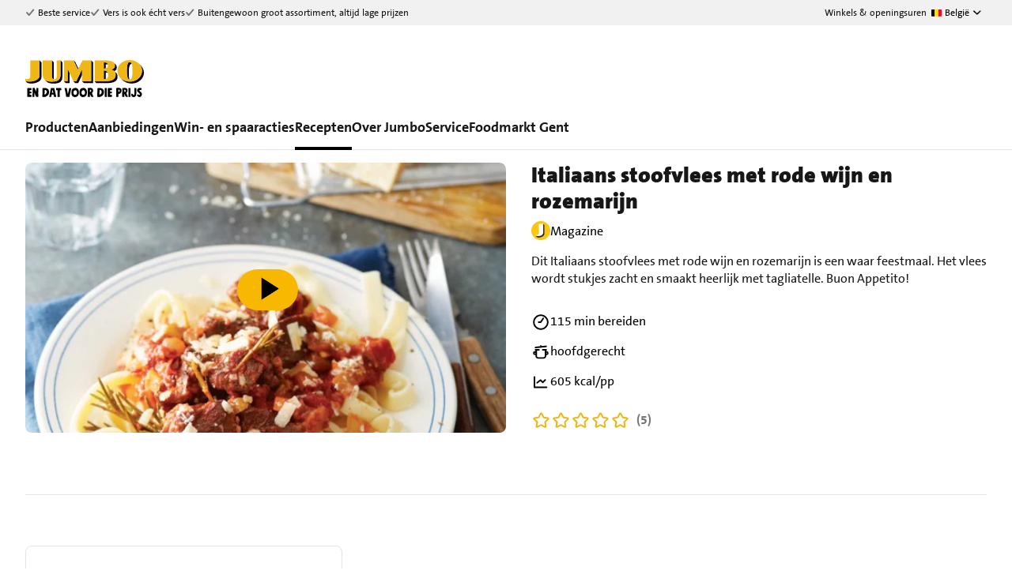

--- FILE ---
content_type: text/html;charset=utf-8
request_url: https://www.jumbo.com/nl-be/recepten/italiaans-stoofvlees-met-rode-wijn-en-rozemarijn-500620
body_size: 157990
content:
<!DOCTYPE html><html  lang="nl-BE" dir="ltr"><head><meta charset="utf-8"><meta name="viewport" content="width=device-width, initial-scale=1"><title>Italiaans stoofvlees met rode wijn en rozemarijn | Jumbo</title><style>.loading-indicator[data-v-1d902d96]{margin-top:env(safe-area-inset-top)}</style><style>.jum-button.skip-link[data-v-0efe2544]{border:3px solid;border-radius:4px;font-weight:400;height:1px;margin:-1px;overflow:hidden;padding:8px 12px;position:absolute;white-space:nowrap;width:1px}.jum-button.skip-link[data-v-0efe2544],.jum-button.skip-link[data-v-0efe2544]:hover{background:#000;color:#fff}.jum-button.skip-link[data-v-0efe2544]:focus{height:auto;left:8px;overflow:auto;top:8px;width:auto;z-index:1000}@media print{.jum-button.skip-link[data-v-0efe2544]{display:none}}</style><style>.error-handler[data-v-88ffaf54]{align-items:center;box-sizing:border-box;display:flex;flex-direction:column;padding:32px 0;width:100%}@media(max-width:47.99em){.error-handler[data-v-88ffaf54]{min-height:calc(100vh - var(--mobile-nav-height) - var(--mobile-header-height))}}.error-handler .error-details[data-v-88ffaf54]{margin-top:16px;padding:16px}</style><style>.jum-panel-link[data-v-1e85e555]{margin-top:10px}h4[data-v-1e85e555]{margin-bottom:5px}</style><style>.actions-grid[data-v-6d76d4d1]{display:flex;gap:16px}.actions-grid.rows[data-v-6d76d4d1]{flex-direction:column-reverse;width:100%}.text[data-v-6d76d4d1]{margin-bottom:4px}</style><style>.trigger[data-v-3ffe97ef]{bottom:32px;position:fixed;right:32px;z-index:30}.inverted[data-v-3ffe97ef]{background-color:#000;color:#fff}.widget[data-v-3ffe97ef]{bottom:96px;position:fixed;right:32px;width:400px;z-index:30}@media screen and (max-width:432px){.widget[data-v-3ffe97ef]{right:0;width:100%}}.widget .jum-panel[data-v-3ffe97ef]{box-shadow:0 5px 10px #0000004d}.widget .jum-heading[data-v-3ffe97ef]{align-items:center;border-bottom:1px solid #e3e3e3;display:flex;height:56px;justify-content:space-between;padding:0 16px}.widget .chatbot[data-v-3ffe97ef]{border:0;margin:0;max-height:calc(100vh - 300px);max-width:368px;min-height:150px}@media screen and (max-width:432px){.widget .chatbot[data-v-3ffe97ef]{max-width:calc(100% - 32px)}}.content[data-v-3ffe97ef]{will-change:height,opacity}.collapsible-enter-active[data-v-3ffe97ef],.collapsible-enter-from-active[data-v-3ffe97ef],.collapsible-leave-active[data-v-3ffe97ef]{opacity:1;overflow:hidden;transition:height .3s ease-out,opacity .6s ease-out}.collapsible-enter[data-v-3ffe97ef],.collapsible-enter-from[data-v-3ffe97ef],.collapsible-leave-to[data-v-3ffe97ef]{height:0;opacity:0;transition:height .3s ease-in,opacity .2s ease-in}</style><style>@media print{.page-footer[data-v-adc5f92e]{display:none}}</style><style>html{scroll-padding-top:84px}@media(min-width:62em){html{scroll-padding-top:214px}}</style><style>.appear-enter-active[data-v-b7fc51c5],.appear-leave-active[data-v-b7fc51c5]{transition:opacity .4s ease-in-out}.appear-enter[data-v-b7fc51c5],.appear-leave-to[data-v-b7fc51c5]{opacity:0}.header[data-v-b7fc51c5]{background-color:var(--kompas-color-background-default,#fff);border-bottom:0;height:123px;position:relative;transition-delay:.45s;z-index:100}@media(min-width:48em){.header[data-v-b7fc51c5]{height:123px}}@media(min-width:62em){.header[data-v-b7fc51c5]{height:190px}}.header.hide-search .header-navigation[data-v-b7fc51c5]{box-shadow:inset 0 -1px 0 var(--kompas-color-border-default,#e3e3e3);transition:box-shadow .25s;transition-delay:.2s}.header.is-b2b-master .header-links[data-v-b7fc51c5],.header.is-b2b-master .header-nav[data-v-b7fc51c5]{margin-top:auto}@media print{.header[data-v-b7fc51c5]{display:none}}@media(max-width:61.99em){.header-links[data-v-b7fc51c5],.header-top[data-v-b7fc51c5]{display:none}}.header-navigation[data-v-b7fc51c5]{background-color:var(--kompas-color-background-default,#fff);height:68px;position:fixed;width:100%;z-index:100}@media(min-width:48em){.header-navigation[data-v-b7fc51c5]{display:flex;height:68px;justify-content:space-between}.header-navigation[data-v-b7fc51c5]>*{width:100%}}@media(min-width:62em){.header-navigation[data-v-b7fc51c5]{align-items:flex-start;border-bottom:1px solid var(--kompas-color-border-default,#e3e3e3);flex-direction:column;height:190px}}.header-search[data-v-b7fc51c5]{background-color:var(--kompas-color-background-default,#fff);border-bottom:1px solid var(--kompas-color-border-default,#e3e3e3);padding:0 16px 16px;position:fixed;top:68px;transition:.3s ease-in-out;width:100%}@media(min-width:48em){.header-search[data-v-b7fc51c5]{padding:0 32px 16px;top:68px}}@media(min-width:62em){.header-search[data-v-b7fc51c5]{display:none}}.menu-overlay[data-v-b7fc51c5]{background-color:color-mix(in srgb,var(--kompas-color-background-inverted,#000) 40%,transparent);display:none;height:100%;left:0;position:fixed;top:0;width:100%;z-index:1}@media(min-width:62em){.menu-overlay[data-v-b7fc51c5]{display:flex}}[data-v-b7fc51c5] .header-search .search-bar .search-bar-wrapper,[data-v-b7fc51c5] .header-search .search-bar .search-bar-xs-close-button{z-index:92}[data-v-b7fc51c5] .header-search .search-bar:after{background:var(--kompas-color-background-default,#fff);content:"";inset:0 -16px -8px;position:absolute;z-index:91}@media(min-width:48em){[data-v-b7fc51c5] .header-search .search-bar:after{left:-32px;right:-32px}}[data-v-b7fc51c5] .header-search .search-bar .search-bar-overlay{top:0}@media(min-width:48em){[data-v-b7fc51c5] .header-search .search-bar .search-bar-suggestions{margin-left:-32px;width:calc(100% + 131px)}[data-v-b7fc51c5] .header-search .search-bar .search-bar-suggestions .search-bar-suggestions-header,[data-v-b7fc51c5] .header-search .search-bar .search-bar-suggestions .search-bar-suggestions-item,[data-v-b7fc51c5] .header-search .search-bar .search-bar-suggestions .search-bar-tool-tip{padding-left:32px;padding-right:32px}}[data-v-b7fc51c5] *{box-sizing:border-box;font-family:Jumbo The Sans,JumboTheSans,sans-serif}[data-v-b7fc51c5] .visually-hidden{border:0;clip:rect(0,0,0,0);height:1px;margin:-1px;overflow:hidden;padding:0;position:absolute;width:1px}[data-v-b7fc51c5] .hidden{border:0;clip:rect(0,0,0,0);display:none;height:1px;margin:-1px;overflow:hidden;padding:0;position:absolute;visibility:hidden;width:1px}</style><style>.top-bar[data-v-d6928dd9]{background-color:var(--kompas-color-background-support,#f1f1f1);font-size:.75rem;height:32px}.top-bar.is-big[data-v-d6928dd9]{font-size:1rem;height:46px}.top-bar.is-green-bar[data-v-d6928dd9]{background-color:var(--kompas-color-background-positive-subtle,#e7f9ed)}.top-bar .container[data-v-d6928dd9]{align-items:center;display:flex;height:100%;justify-content:space-between}.top-bar .container[data-v-d6928dd9]>*{align-items:center;display:flex;margin:0;padding:0}.top-bar .container a[data-v-d6928dd9]{color:inherit;text-decoration:none}.top-bar .container .jum-icon[data-v-d6928dd9]{margin-right:4px}.top-bar .container ul[data-v-d6928dd9]{gap:16px;list-style:none}.top-bar .container ul li[data-v-d6928dd9]{align-items:center;display:inline-flex}.top-bar .usp-icon[data-v-d6928dd9]{fill:var(--kompas-color-icon-support,#757575)}.top-bar .edit-link[data-v-d6928dd9]{margin-left:8px}.top-bar .edit-link[data-v-d6928dd9]:hover{text-decoration:none}</style><style>.usp-bar-store-links[data-v-4a39227d]{align-items:center;display:inline-flex;font-size:.75rem}.usp-bar-store-links .link[data-v-4a39227d]{color:inherit;text-decoration:none}</style><style>.language-select[data-v-1647da54]{position:relative}.language-select .toggle-drop-down[data-v-1647da54]{align-items:center;background:none;border:0;cursor:pointer;display:flex;font-size:.75rem;min-height:32px}.language-select .toggle-drop-down[data-v-1647da54] :hover{color:var(--kompas-color-text-default,#171717)}.language-select .toggle-drop-down .jum-icon[data-v-1647da54]{margin-left:4px}.language-select .flag[data-v-1647da54]{background-repeat:no-repeat;background-size:100%;display:inline-block;height:9px;margin-right:4px;width:13px}.language-select .flag.nl[data-v-1647da54]{background-image:url("data:image/svg+xml;charset=utf-8,%3Csvg xmlns='http://www.w3.org/2000/svg' width='32' height='21' fill='none' viewBox='0 0 32 21'%3E%3Cpath fill='%23B60019' d='M0 2a2 2 0 0 1 2-2h28a2 2 0 0 1 2 2v4.788H0z'/%3E%3Cpath fill='%23fff' d='M0 6.788h32v6.788H0z'/%3E%3Cpath fill='%23113B86' d='M0 13.576h32v4.788a2 2 0 0 1-2 2H2a2 2 0 0 1-2-2z'/%3E%3C/svg%3E")}.language-select .flag.be[data-v-1647da54]{background-image:url("data:image/svg+xml;charset=utf-8,%3Csvg xmlns='http://www.w3.org/2000/svg' width='32' height='21' fill='none' viewBox='0 0 32 21'%3E%3Cpath fill='%23000' d='M2 20.364a2 2 0 0 1-2-2V2a2 2 0 0 1 2-2h8.667v20.364z'/%3E%3Cpath fill='%23FEE100' d='M10.667 20.364V0h10.666v20.364z'/%3E%3Cpath fill='%23FF0025' d='M21.333 20.364V0H30a2 2 0 0 1 2 2v16.364a2 2 0 0 1-2 2z'/%3E%3C/svg%3E")}.language-select .jum-drop-down[data-v-1647da54]{right:20px;top:40px}</style><style>.jum-container.nav-bar[data-v-91607fd6]{align-items:center;display:flex;gap:16px;padding-bottom:16px;padding-top:16px}@media(min-width:48em)and (max-width:61.99em){.jum-container.nav-bar[data-v-91607fd6]{display:grid;grid-template-columns:1fr auto 1fr;padding-bottom:0;padding-top:0}}@media(min-width:62em){.jum-container.nav-bar[data-v-91607fd6]{gap:32px;padding-bottom:0;padding-top:0}.jum-container.nav-bar .mobile-menu[data-v-91607fd6]{display:none}}.jum-container.nav-bar form.search[data-v-91607fd6]{flex:1;max-width:650px}@media(max-width:61.99em){.jum-container.nav-bar form.search[data-v-91607fd6]{display:none}}.jum-container.nav-bar .actions[data-v-91607fd6]{align-items:center;display:flex;gap:4px;margin-left:auto;position:relative}@media(max-width:61.99em){.jum-container.nav-bar .actions[data-v-91607fd6]{gap:8px}}@media(min-width:62em){.jum-container.nav-bar .actions .loyalty-button+.user-button[data-v-91607fd6]{margin-left:-32px}}</style><style>.mobile-menu[data-v-ee4b3654]{align-items:center;display:flex}@media(min-width:48em){.mobile-button[data-v-ee4b3654]{gap:8px;margin:-16px}}.mobile-off-canvas[data-v-ee4b3654] .content{min-height:100vh}.mobile-off-canvas[data-v-ee4b3654] .jum-divider{margin:16px 0 24px}[data-v-ee4b3654] .visually-hidden{border:0;clip:rect(0,0,0,0);height:1px;margin:-1px;overflow:hidden;padding:0;position:absolute;width:1px}</style><style>.nav-logo[data-v-afb373ed]{display:inline-block;flex-shrink:0;height:18px;width:90px}@media(min-width:48em){.nav-logo[data-v-afb373ed]{height:20px;width:100px}}@media(min-width:62em){.nav-logo[data-v-afb373ed]{height:30px;width:150px}}.nav-logo .christmas[data-v-afb373ed],.nav-logo .easter[data-v-afb373ed],.nav-logo .prijzenstorm[data-v-afb373ed]{display:inline-block;height:100%;position:relative;width:100%;z-index:80}.nav-logo .christmas[data-v-afb373ed]:after,.nav-logo .easter[data-v-afb373ed]:after,.nav-logo .prijzenstorm[data-v-afb373ed]:after{background-size:cover;content:"";height:22px;position:absolute;width:21px;z-index:1}@media(min-width:62em){.nav-logo .christmas[data-v-afb373ed]:after,.nav-logo .easter[data-v-afb373ed]:after,.nav-logo .prijzenstorm[data-v-afb373ed]:after{height:31px;width:31px}}.nav-logo .christmas[data-v-afb373ed]:after{background-image:url([data-uri]);right:-5px;top:-7px}@media(min-width:62em){.nav-logo .christmas[data-v-afb373ed]:after{background-image:url(/_nuxt/assets/desktop-CZM_lY0D.png);right:-11px;top:-10px}}.nav-logo .easter[data-v-afb373ed]:after{background-image:url([data-uri]);right:-9px;top:-11px}@media(min-width:62em){.nav-logo .easter[data-v-afb373ed]:after{background-image:url([data-uri]);right:-14px;top:-15px}}.nav-logo .prijzenstorm[data-v-afb373ed]:after{background-image:url(/_nuxt/assets/prijzenstorm-B_OhJ89x.png);background-repeat:no-repeat;background-size:contain;right:10px;top:-16px;width:50px}@media(min-width:62em){.nav-logo .prijzenstorm[data-v-afb373ed]:after{right:48px;top:-22px}}</style><style>[data-v-50850f9b]{box-sizing:border-box}.nav-menu[data-v-50850f9b]{align-items:baseline;display:flex;font-weight:700;gap:32px;list-style:none;margin:0;padding:0}.nav-menu-separator[data-v-50850f9b]{border:0;border-top:1px solid var(--kompas-color-border-default,#e3e3e3);margin:8px 0;width:100%}.nav-menu-item[data-v-50850f9b]{margin-bottom:0;padding:0 0 16px;position:relative}.nav-menu-item.cta[data-v-50850f9b]{padding-bottom:0}.nav-menu-item:focus-within .nav-menu-collapsed-container[data-v-50850f9b],.nav-menu-item:hover .nav-menu-collapsed-container[data-v-50850f9b]{display:block}.nav-menu-item.active .nav-menu-item-link[data-v-50850f9b]:after,.nav-menu-item:focus-within .nav-menu-item-link[data-v-50850f9b]:after,.nav-menu-item:hover .nav-menu-item-link[data-v-50850f9b]:after{opacity:1;transition:opacity .2s ease-in-out}.nav-menu-item>.nav-menu-item-link[data-v-50850f9b]{color:inherit;font-size:1.125rem;padding-bottom:16px;position:relative;text-decoration:none}.nav-menu-item>.nav-menu-item-link[data-v-50850f9b]:after{background:var(--kompas-color-background-inverted,#000);bottom:-1px;content:"";height:4px;left:0;opacity:0;position:absolute;width:100%}.nav-menu-collapsed[data-v-50850f9b]{background:var(--kompas-color-background-default,#fff);border:1px solid var(--kompas-color-border-default,#e3e3e3);border-radius:16px;direction:rtl;list-style:none;margin-top:16px;max-height:calc(100vh - 202px);overflow:auto;overflow-x:hidden;padding:32px 32px 25px;position:relative}.nav-menu-collapsed-item[data-v-50850f9b]{direction:ltr;font-weight:400;margin-bottom:0;margin-top:0!important;padding:0!important}.nav-menu-collapsed-item:first-of-type>a[data-v-50850f9b]{padding-top:0}.nav-menu-collapsed-item:focus-within .nav-menu-sub-container[data-v-50850f9b],.nav-menu-collapsed-item:hover .nav-menu-sub-container[data-v-50850f9b]{display:flex;flex-direction:column}.nav-menu-collapsed-item:focus-within .nav-menu-sub-container .nav-menu-sub-button[data-v-50850f9b]:hover,.nav-menu-collapsed-item:hover .nav-menu-sub-container .nav-menu-sub-button[data-v-50850f9b]:hover{text-decoration:none}.nav-menu-collapsed-item:focus-within .nav-menu-collapsed-item-link[data-v-50850f9b],.nav-menu-collapsed-item:hover .nav-menu-collapsed-item-link[data-v-50850f9b]{border-color:var(--kompas-color-background-inverted,#000);transition:border-color .2s ease-in-out}.nav-menu-collapsed-item>.nav-menu-collapsed-item-link[data-v-50850f9b]{border-bottom:4px solid transparent;color:inherit;display:inline-block;max-width:223px;padding:8px 0 3px;text-decoration:none}.nav-menu-collapsed-item>.nav-menu-collapsed-item-link[data-v-50850f9b]:hover{text-decoration:none}.nav-menu-collapsed-container[data-v-50850f9b]{display:none;position:absolute;top:100%;width:289px;z-index:60}.nav-menu-collapsed-container.active[data-v-50850f9b],.nav-menu-collapsed-container.active-big[data-v-50850f9b]{width:707px}@media(min-width:75em){.nav-menu-collapsed-container.active-big[data-v-50850f9b]{width:997px}}.nav-menu-collapsed-container.closed[data-v-50850f9b]{display:none;height:0}.nav-menu-sub[data-v-50850f9b]{-moz-column-count:2;column-count:2;list-style:none;margin:0;padding:32px 32px 32px 0}@media(min-width:75em){.nav-menu-sub[data-v-50850f9b]{overflow:hidden}}.nav-menu-sub-links[data-v-50850f9b]{max-height:85%;overflow-y:auto}.nav-menu-sub-image[data-v-50850f9b]{max-width:100%}.nav-menu-sub-title[data-v-50850f9b]{display:block;font-family:Jumbo The Sans,JumboTheSans,sans-serif;font-size:30px;font-weight:900;line-height:1em;margin:0;width:70%}.nav-menu-sub-button[data-v-50850f9b]{position:absolute;right:32px;top:25px}.nav-menu-sub-item[data-v-50850f9b]{margin:0!important;padding:0 0 8px!important;width:100%}.nav-menu-sub-item>.nav-menu-sub-item-link[data-v-50850f9b]{border-bottom:4px solid transparent;color:inherit;display:inline-block;padding-bottom:3px;text-decoration:none}.nav-menu-sub-item>.nav-menu-sub-item-link[data-v-50850f9b]:focus-within,.nav-menu-sub-item>.nav-menu-sub-item-link[data-v-50850f9b]:hover{border-color:var(--kompas-color-background-inverted,#000);transition:border-color .2s ease-in-out}.nav-menu-sub-container[data-v-50850f9b]{background:var(--kompas-color-background-default,#fff);border-bottom-right-radius:16px;border-left:1px solid var(--kompas-color-border-default,#e3e3e3);border-top-right-radius:16px;display:none;left:289px;list-style:none;min-width:416px;padding:32px;position:absolute;top:0}@media(min-width:75em){.nav-menu-sub-container-big[data-v-50850f9b]{min-width:706px}.nav-menu-sub-container-big .nav-menu-sub-item-link[data-v-50850f9b]:hover{text-decoration:none}}.nav-menu-sub-container[data-v-50850f9b]:before{background:var(--kompas-color-background-default,#fff);bottom:-1px;content:"";display:block;left:-17px;position:absolute;top:-1px;width:16px}</style><style>.recipe-detail[data-v-ce7d9abb]{margin-left:-16px;margin-right:-16px;padding-top:8px}@media print{.recipe-detail[data-v-ce7d9abb]{display:none}}@media(min-width:768px){.recipe-detail[data-v-ce7d9abb]{margin:0;padding-top:16px}}.recipe-detail .jum-recipe[data-v-ce7d9abb]{margin-bottom:48px}.recipe-detail .jum-recipe[data-v-ce7d9abb] .ingredients-container .ingredients-action-button{margin-top:16px}.recipe-detail .jum-recipe~hr[data-v-ce7d9abb]{display:none}@media(min-width:62em){.recipe-detail .jum-recipe~hr[data-v-ce7d9abb]{display:block}}.recipe-detail .jum-button.rating[data-v-ce7d9abb]{display:flex;margin-bottom:8px;padding-inline:0}.recipe-detail .jum-button.rating.clickable[data-v-ce7d9abb]{cursor:pointer}.recipe-detail .jum-button.rating span[data-v-ce7d9abb]{margin-bottom:4px;margin-left:8px}.recipe-detail .jum-rating.rating[data-v-ce7d9abb]{box-sizing:border-box;font-weight:700;margin-bottom:8px;min-height:44px;padding:4px 0}.recipe-detail .rating[data-v-ce7d9abb]{order:2}.recipe-detail .labels-container[data-v-ce7d9abb]{margin:32px 16px}@media(min-width:48em){.recipe-detail .labels-container[data-v-ce7d9abb]{margin:48px 0 32px}}.recipe-detail .labels-container .labels-title[data-v-ce7d9abb]{margin-bottom:16px}.recipe-detail .labels-container a.jum-button[data-v-ce7d9abb]{margin-bottom:16px;margin-right:8px}.recipe-detail .feedback[data-v-ce7d9abb]{margin:32px 16px}@media(min-width:48em){.recipe-detail .feedback[data-v-ce7d9abb]{margin:48px auto;max-width:calc(100% - 220px)}}.recipe-detail .dialog-rating[data-v-ce7d9abb] .container:focus-visible{outline:0}.recipe-detail .dialog-rating jum-heading[data-v-ce7d9abb]{margin-bottom:4px}.recipe-detail .dialog-rating p[data-v-ce7d9abb]{margin-bottom:8px;margin-top:0}.recipe-detail .jum-breadcrumbs[data-v-ce7d9abb]{margin-left:16px}@media(min-width:768px){.recipe-detail .jum-breadcrumbs[data-v-ce7d9abb]{margin-bottom:16px;margin-left:0}}@media(max-width:47.99em){.recipe-detail .jum-divider[data-v-ce7d9abb]{margin-left:16px;margin-right:16px}}.recipe-detail .jum-divider+.jum-divider[data-v-ce7d9abb]{display:none}.recipe-detail .carousel[data-v-ce7d9abb]{margin:32px 16px}@media(min-width:48em){.recipe-detail .carousel[data-v-ce7d9abb]{margin:48px 0}}.recipe-detail .in-favorites[data-v-ce7d9abb]{color:var(--kompas-color-icon-prominent,#e90000)}</style><style>.youtube-player[data-v-15ceb8a0]{border-radius:8px;height:0;margin:0;overflow:hidden;padding-bottom:56.23%;position:relative}.youtube-player .jum-button[data-v-15ceb8a0]{background:transparent;border:0;bottom:0;cursor:pointer;margin:0;padding:0;position:absolute;top:0;width:100%;z-index:1}.youtube-player .jum-button.play[data-v-15ceb8a0]{background-image:url([data-uri]);background-repeat:no-repeat;height:52px;left:50%;margin-left:-36px;margin-top:-36px;position:absolute;top:50%;width:77px}.youtube-player .jum-button .visually-hidden[data-v-15ceb8a0]{border:0;clip-path:inset(50%);height:1px;margin:-1px;overflow:hidden;padding:0;position:absolute;width:1px}.youtube-player img[data-v-15ceb8a0]{border:0;cursor:pointer;display:block;height:auto;inset:0;margin:auto;position:absolute;transition:all .4s;width:100%}</style><style>.video-player-container[data-v-54f89242]{overflow:hidden;position:relative;width:100%}.video-player-container .vjs-tech[data-v-54f89242]{height:100%!important;left:0;position:absolute!important;top:0;width:100%!important}.thumbnail-image[data-v-54f89242]{display:block;height:auto;width:100%}.thumbnail-container[data-v-54f89242]{border-radius:8px;height:0;margin:0;overflow:hidden;padding-bottom:56.23%;position:relative}.thumbnail-container .jum-button[data-v-54f89242]{background:transparent;border:0;bottom:0;cursor:pointer;margin:0;padding:0;position:absolute;top:0;width:100%;z-index:1}.thumbnail-container .jum-button.play[data-v-54f89242]{background-image:url([data-uri]);background-repeat:no-repeat;height:52px;left:50%;margin-left:-36px;margin-top:-36px;position:absolute;top:50%;width:77px}.thumbnail-container .thumbnail-image[data-v-54f89242]{border:0;cursor:pointer;display:block;height:auto;inset:0;margin:auto;position:absolute;transition:all .4s;width:100%}</style><style>.fep-banner-ad[data-v-b9ffaaa9]{min-height:128px}.fep-banner-ad.no-min-height[data-v-b9ffaaa9]{min-height:unset}@media(min-width:36em){.fep-banner-ad[data-v-b9ffaaa9]{min-height:184px}}.fep-banner-ad .debug-info[data-v-b9ffaaa9]{background-color:#ff000040;padding:5px;text-align:center}.fep-banner-ad .debug-info.active[data-v-b9ffaaa9]{background-color:#00ff0040}.fep-banner-ad .debug-info.site-wide-preview[data-v-b9ffaaa9]{background-image:repeating-linear-gradient(45deg,#ff0,#ff0 10px,#00000080 0 20px)}.fep-banner-ad .debug-info.site-wide-preview span[data-v-b9ffaaa9]{background:#ffffffa6;padding:5px}.fep-banner-ad .debug-info .jum-button[data-v-b9ffaaa9]{height:25px;margin-left:8px;min-height:25px;width:25px}</style><style>@media print{.printable-content .header[data-v-034f6b11]{border-bottom:1px solid #e3e3e3;display:flex;gap:24px;margin-bottom:32px;overflow:hidden;padding-bottom:28px;text-overflow:ellipsis;white-space:nowrap}.printable-content .header .main-image[data-v-034f6b11]{border-radius:4px;display:block;height:94px;-o-object-fit:cover;object-fit:cover;overflow:hidden;width:94px}.printable-content .header .content .heading[data-v-034f6b11]{line-height:42px;margin-bottom:4px}.printable-content .header .content .info[data-v-034f6b11]{display:flex;flex-wrap:wrap;gap:16px;margin:4px 0}.printable-content .header .content .info .info-item[data-v-034f6b11]{align-items:center;display:flex;gap:4px;margin:0}.printable-content .body[data-v-034f6b11]{display:flex;gap:7.5%}.printable-content .body .title[data-v-034f6b11]{margin-bottom:16px}.printable-content .body .ingredients[data-v-034f6b11]{flex:35.5%}.printable-content .body .ingredients .servings[data-v-034f6b11]{font-weight:700}.printable-content .body .ingredients ul[data-v-034f6b11]{list-style-type:none;padding:0}.printable-content .body .ingredients ul li[data-v-034f6b11]{margin-bottom:16px}.printable-content .body .preparation[data-v-034f6b11]{flex:53.9%}.printable-content .body .preparation ol[data-v-034f6b11]{list-style-type:decimal;margin:16px 0;padding:0 0 0 24px}.printable-content .body .preparation ol[data-v-034f6b11] ::marker{font-weight:700}.printable-content .body .preparation ol li[data-v-034f6b11]{margin-bottom:16px}.printable-content .body .preparation .cooking-tip .tip[data-v-034f6b11]{font-weight:700}}</style><style>button.button-print[data-v-cc1a9c8a]{font-size:16px;height:36px;justify-content:center;min-height:auto;padding:0 16px!important}</style><style>.printable-content[data-v-cc1a9c8a]{display:none}@media print{@page{margin:64px;@top-left-corner{content:" "}@bottom-center{content:url([data-uri])}}.jum-icon-registry[data-v-cc1a9c8a] *{visibility:visible}.printable-content[data-v-cc1a9c8a],.printable-content[data-v-cc1a9c8a] *{height:unset;overflow:visible;visibility:visible!important}.printable-content[data-v-cc1a9c8a]{display:block;inset:0;position:absolute}}</style><style>button.button-share[data-v-26025740]{height:36px;justify-content:center;min-height:auto;padding:0!important;width:36px}.notification[data-v-26025740]{bottom:0;margin:16px;position:fixed!important;right:0}@media(min-width:75em){.notification[data-v-26025740]{margin:32px}}.notification-mobile[data-v-26025740]{bottom:var(--mobile-nav-height)}.notification .title[data-v-26025740]{display:inline-block;font-size:18px;line-height:28px;margin-bottom:8px}</style><style>.recipes-carousel[data-v-382d5cb8],.recipes-grid[data-v-382d5cb8]{scroll-margin-top:84px}@media(min-width:62em){.recipes-carousel[data-v-382d5cb8],.recipes-grid[data-v-382d5cb8]{scroll-margin-top:214px}}h2.heading[data-v-382d5cb8]{margin-bottom:16px}.recipes-grid .grid[data-v-382d5cb8]{border:0;border-radius:0;gap:16px}@media(min-width:62em){.recipes-grid .grid[data-v-382d5cb8]{gap:24px}}@media(min-width:75em){.recipes-grid .grid[data-v-382d5cb8]{gap:32px}}.recipes-grid .grid .jum-card.jum-card-recipe[data-v-382d5cb8]{box-shadow:none}.jum-card.jum-card-recipe[data-v-382d5cb8] .card-recipe-link{outline:none}.jum-card.jum-card-recipe[data-v-382d5cb8]:has(.card-recipe-link:focus-visible){outline:2px solid #0a4fff;outline:2px auto -webkit-focus-ring-color;outline-offset:4px;outline-offset:0}.recipes-carousel[data-v-382d5cb8] .scroll-container .carousel-list{gap:16px}@media(min-width:62em){.recipes-carousel[data-v-382d5cb8] .scroll-container .carousel-list{gap:24px}}@media(min-width:100em){.recipes-carousel[data-v-382d5cb8] .scroll-container .carousel-list{gap:32px}}.recipes-carousel[data-v-382d5cb8] .scroll-container .jum-card.jum-card-recipe{border:0;border-radius:0;padding:0;width:calc(50% - 8px)}@media(min-width:36em){.recipes-carousel[data-v-382d5cb8] .scroll-container .jum-card.jum-card-recipe{width:40%}}@media(min-width:48em){.recipes-carousel[data-v-382d5cb8] .scroll-container .jum-card.jum-card-recipe{margin:0;width:calc(33.33333% - 11px)}}@media(min-width:62em){.recipes-carousel[data-v-382d5cb8] .scroll-container .jum-card.jum-card-recipe{width:calc(25% - 18px)}}@media(min-width:100em){.recipes-carousel[data-v-382d5cb8] .scroll-container .jum-card.jum-card-recipe{width:calc(20% - 26px)}}.recipes-carousel[data-v-382d5cb8] .scroll-container .jum-card.jum-card-recipe:last-child{margin-right:-16px}.recipes-carousel[data-v-382d5cb8] .scroll-container .jum-card.jum-card-recipe .card-recipe-link{padding:0}.recipes-carousel[data-v-382d5cb8] .scroll-container .jum-card.jum-card-recipe .card-recipe-thumbnail.image{border-bottom-left-radius:4px;border-bottom-right-radius:4px;width:100%}.pagination[data-v-382d5cb8]{align-items:center;display:flex;justify-content:center;margin:32px 0}.pagination[data-v-382d5cb8] button{color:#000;font-family:Jumbo The Sans,JumboTheSans,sans-serif}@media(min-width:62em){.pagination[data-v-382d5cb8] button{font-size:16px}}.pagination[data-v-382d5cb8] .pages-grid .page-border{background-color:#000}</style><link rel="stylesheet" href="/_nuxt/assets/style-DDO6hw-y.css" crossorigin><link rel="preload" as="font" type="font/woff2" href="/_nuxt/JumboTheSans.woff2" crossorigin="anonymous"><link rel="preload" as="font" type="font/woff2" href="/_nuxt/JumboTheSans-Bold.woff2" crossorigin="anonymous"><link rel="preload" as="font" type="font/woff2" href="/_nuxt/JumboTheSansBlack-Black.woff2" crossorigin="anonymous"><link rel="preload" as="font" type="font/woff2" href="/_nuxt/kalam-bold-webfont.woff2" crossorigin="anonymous"><link rel="modulepreload" as="script" crossorigin href="/_nuxt/DfV284N9.js"><link rel="modulepreload" as="script" crossorigin href="/_nuxt/AH4QpbXc.js"><link rel="modulepreload" as="script" crossorigin href="/_nuxt/B97lDcS0.js"><link rel="modulepreload" as="script" crossorigin href="/_nuxt/BYbgJu3a.js"><link rel="modulepreload" as="script" crossorigin href="/_nuxt/CN2WYQFS.js"><link rel="modulepreload" as="script" crossorigin href="/_nuxt/D6juEaqO.js"><link rel="modulepreload" as="script" crossorigin href="/_nuxt/8W7TKd3A.js"><link rel="modulepreload" as="script" crossorigin href="/_nuxt/DCcMRexl.js"><link rel="modulepreload" as="script" crossorigin href="/_nuxt/CZ1TZSJ7.js"><link rel="modulepreload" as="script" crossorigin href="/_nuxt/D2l5t4nK.js"><link rel="modulepreload" as="script" crossorigin href="/_nuxt/DWvcd6Zd.js"><link rel="modulepreload" as="script" crossorigin href="/_nuxt/B4TxamxM.js"><link rel="modulepreload" as="script" crossorigin href="/_nuxt/BWVmyQ1E.js"><link rel="modulepreload" as="script" crossorigin href="/_nuxt/CukJJxRc.js"><link rel="modulepreload" as="script" crossorigin href="/_nuxt/p7Epk5Df.js"><link rel="modulepreload" as="script" crossorigin href="/_nuxt/CT4LgbzB.js"><link rel="modulepreload" as="script" crossorigin href="/_nuxt/BJpZBrnE.js"><link rel="modulepreload" as="script" crossorigin href="/_nuxt/DJm1-tQK.js"><link rel="modulepreload" as="script" crossorigin href="/_nuxt/qMnLrfvC.js"><link rel="modulepreload" as="script" crossorigin href="/_nuxt/BmmCAFwd.js"><link rel="modulepreload" as="script" crossorigin href="/_nuxt/CuYfRKU1.js"><link rel="modulepreload" as="script" crossorigin href="/_nuxt/CFvWIMzV.js"><link rel="modulepreload" as="script" crossorigin href="/_nuxt/CuiwmZ2V.js"><link rel="modulepreload" as="script" crossorigin href="/_nuxt/GzBBu9C3.js"><link rel="modulepreload" as="script" crossorigin href="/_nuxt/DtMtw4zD.js"><link rel="modulepreload" as="script" crossorigin href="/_nuxt/CjyvW6_s.js"><link rel="modulepreload" as="script" crossorigin href="/_nuxt/Dauf3VnK.js"><link rel="modulepreload" as="script" crossorigin href="/_nuxt/CjZTBHPY.js"><link rel="modulepreload" as="script" crossorigin href="/_nuxt/BSSjIj4G.js"><link rel="modulepreload" as="script" crossorigin href="/_nuxt/DBXnb5Jk.js"><link rel="modulepreload" as="script" crossorigin href="/_nuxt/BKi1w8Dw.js"><link rel="modulepreload" as="script" crossorigin href="/_nuxt/JfM_IZJ4.js"><link rel="modulepreload" as="script" crossorigin href="/_nuxt/VtItPt2u.js"><link rel="modulepreload" as="script" crossorigin href="/_nuxt/D9lujLBb.js"><link rel="modulepreload" as="script" crossorigin href="/_nuxt/BgSAMQNw.js"><link rel="modulepreload" as="script" crossorigin href="/_nuxt/C2b7Ongr.js"><link rel="modulepreload" as="script" crossorigin href="/_nuxt/C2OSzbT9.js"><link rel="modulepreload" as="script" crossorigin href="/_nuxt/rRgScpCb.js"><link rel="modulepreload" as="script" crossorigin href="/_nuxt/BWn71ToI.js"><link rel="modulepreload" as="script" crossorigin href="/_nuxt/BWSaLZl3.js"><link rel="modulepreload" as="script" crossorigin href="/_nuxt/CbjYp2O0.js"><link rel="modulepreload" as="script" crossorigin href="/_nuxt/C1r8U5_h.js"><link rel="modulepreload" as="script" crossorigin href="/_nuxt/DD19NKQm.js"><link rel="modulepreload" as="script" crossorigin href="/_nuxt/PYaUJZCb.js"><link rel="modulepreload" as="script" crossorigin href="/_nuxt/Ds7ENMCJ.js"><link rel="modulepreload" as="script" crossorigin href="/_nuxt/BQ9XLyAk.js"><link rel="modulepreload" as="script" crossorigin href="/_nuxt/D8UTEKh_.js"><link rel="modulepreload" as="script" crossorigin href="/_nuxt/Ceaiv66R.js"><link rel="modulepreload" as="script" crossorigin href="/_nuxt/GTF1N5_3.js"><link rel="modulepreload" as="script" crossorigin href="/_nuxt/18j-wRjb.js"><link rel="modulepreload" as="script" crossorigin href="/_nuxt/2j2Pa1dQ.js"><link rel="modulepreload" as="script" crossorigin href="/_nuxt/BcWoIvBp.js"><link rel="modulepreload" as="script" crossorigin href="/_nuxt/8V97F3lE.js"><link rel="modulepreload" as="script" crossorigin href="/_nuxt/YssYygjD.js"><link rel="modulepreload" as="script" crossorigin href="/_nuxt/qX11JBpn.js"><link rel="modulepreload" as="script" crossorigin href="/_nuxt/e7xVRnrj.js"><link rel="modulepreload" as="script" crossorigin href="/_nuxt/qPYUbUCv.js"><link rel="modulepreload" as="script" crossorigin href="/_nuxt/DSuF6q1P.js"><link rel="modulepreload" as="script" crossorigin href="/_nuxt/Dl5a1pka.js"><link rel="modulepreload" as="script" crossorigin href="/_nuxt/BtnZil2J.js"><link rel="modulepreload" as="script" crossorigin href="/_nuxt/B6FZbnIU.js"><link rel="modulepreload" as="script" crossorigin href="/_nuxt/CfNDJtoW.js"><link rel="modulepreload" as="script" crossorigin href="/_nuxt/DQbA4eF1.js"><link rel="modulepreload" as="script" crossorigin href="/_nuxt/DukYz4RE.js"><link rel="modulepreload" as="script" crossorigin href="/_nuxt/D9yzgmZx.js"><link rel="modulepreload" as="script" crossorigin href="/_nuxt/DewCVCxw.js"><link rel="modulepreload" as="script" crossorigin href="/_nuxt/CpkXLVJu.js"><link rel="modulepreload" as="script" crossorigin href="/_nuxt/Bxuke3OZ.js"><link rel="modulepreload" as="script" crossorigin href="/_nuxt/B6-1JUKp.js"><link rel="modulepreload" as="script" crossorigin href="/_nuxt/DiQ2TccA.js"><link rel="modulepreload" as="script" crossorigin href="/_nuxt/ghkAseB9.js"><link rel="modulepreload" as="script" crossorigin href="/_nuxt/R9tZ7jJH.js"><link rel="modulepreload" as="script" crossorigin href="/_nuxt/Dyjavnd1.js"><link rel="modulepreload" as="script" crossorigin href="/_nuxt/B5uKzZ63.js"><link rel="modulepreload" as="script" crossorigin href="/_nuxt/D32-0i4M.js"><link rel="modulepreload" as="script" crossorigin href="/_nuxt/pYNVy6oa.js"><link rel="modulepreload" as="script" crossorigin href="/_nuxt/CNOs25H_.js"><link rel="modulepreload" as="script" crossorigin href="/_nuxt/BhZv-WoF.js"><link rel="modulepreload" as="script" crossorigin href="/_nuxt/7_UMwNMS.js"><link rel="modulepreload" as="script" crossorigin href="/_nuxt/6vpQl2ys.js"><link rel="modulepreload" as="script" crossorigin href="/_nuxt/Cxo67NQe.js"><link rel="modulepreload" as="script" crossorigin href="/_nuxt/iwDZAwMb.js"><link rel="modulepreload" as="script" crossorigin href="/_nuxt/ii-1b8bR.js"><link rel="modulepreload" as="script" crossorigin href="/_nuxt/LG1CXfLM.js"><link rel="modulepreload" as="script" crossorigin href="/_nuxt/DodyJqDB.js"><link rel="modulepreload" as="script" crossorigin href="/_nuxt/CPbEXMv5.js"><link rel="modulepreload" as="script" crossorigin href="/_nuxt/CDpZtPOa.js"><link rel="modulepreload" as="script" crossorigin href="/_nuxt/C46NHMOE.js"><link rel="modulepreload" as="script" crossorigin href="/_nuxt/mEbbglIf.js"><link rel="modulepreload" as="script" crossorigin href="/_nuxt/GrjoYl3o.js"><link rel="modulepreload" as="script" crossorigin href="/_nuxt/D7j8nAIq.js"><link rel="modulepreload" as="script" crossorigin href="/_nuxt/Cd32JR2G.js"><link rel="modulepreload" as="script" crossorigin href="/_nuxt/BJhxngrK.js"><link rel="modulepreload" as="script" crossorigin href="/_nuxt/CyXJju67.js"><link rel="modulepreload" as="script" crossorigin href="/_nuxt/C2sJDPiC.js"><link rel="modulepreload" as="script" crossorigin href="/_nuxt/C9iGP9VL.js"><link rel="modulepreload" as="script" crossorigin href="/_nuxt/BOFKCg5G.js"><link rel="modulepreload" as="script" crossorigin href="/_nuxt/BFlL1nAa.js"><link rel="modulepreload" as="script" crossorigin href="/_nuxt/BygTG4Xs.js"><link rel="modulepreload" as="script" crossorigin href="/_nuxt/D2A5ruxe.js"><link rel="modulepreload" as="script" crossorigin href="/_nuxt/CHrPxqaZ.js"><script type="module" data-ot-ignore defer src="/assets/dist-tm/jwa.modern.min.js"></script><script type="text/javascript" defer nomodule src="/assets/dist-tm/jwa.min.js"></script><link rel="prefetch" href="/_nuxt/assets/not-found-Behd8vpL.lottie"><link rel="prefetch" href="/_nuxt/assets/internal-server-error-BAWCY-PA.lottie"><link rel="prefetch" as="image" type="image/svg+xml" href="/_nuxt/assets/home-delivery-CPKezCvq.svg"><link rel="prefetch" as="image" type="image/svg+xml" href="/_nuxt/assets/pick-up-t9kY5nnB.svg"><link rel="prefetch" as="image" type="image/svg+xml" href="/_nuxt/assets/restricted-products-ZQOJexfZ.svg"><link rel="prefetch" as="image" type="image/svg+xml" href="/_nuxt/assets/highlight-CwNPPnMc.svg"><link rel="prefetch" as="image" type="image/png" href="/_nuxt/assets/desktop-CZM_lY0D.png"><link rel="prefetch" as="image" type="image/png" href="/_nuxt/assets/prijzenstorm-B_OhJ89x.png"><link rel="prefetch" as="image" type="image/png" href="/_nuxt/assets/entry-K7BVDkLg.png"><link rel="prefetch" as="image" type="image/svg+xml" href="/_nuxt/assets/entry-packed-t36XtHeE.svg"><link rel="prefetch" as="image" type="image/svg+xml" href="/_nuxt/assets/entry-unpacked-CeRFLoht.svg"><link rel="prefetch" as="image" type="image/png" href="/_nuxt/assets/entry-Cjq_3oSe.png"><link rel="prefetch" as="image" type="image/svg+xml" href="/_nuxt/assets/entry-DNnO2q5z.svg"><link rel="prefetch" as="image" type="image/svg+xml" href="/_nuxt/assets/entry-offers-B3s4Nd6X.svg"><link rel="prefetch" as="image" type="image/svg+xml" href="/_nuxt/assets/scan-DjeJW4Wy.svg"><link rel="prefetch" as="image" type="image/webp" href="/_nuxt/assets/footer_customer_service.dc17c2b4-CjU3uPNN.webp"><link rel="prefetch" as="image" type="image/png" href="/_nuxt/assets/footer_customer_service.5987e5ec-Ee2n7naj.png"><link rel="prefetch" href="/_nuxt/assets/loading-DEYklZkV.lottie"><link rel="prefetch" as="image" type="image/svg+xml" href="/_nuxt/assets/chat-background-BxhdNdmX.svg"><link rel="apple-touch-icon" sizes="180x180" href="/apple-touch-icon.png?v=3"><link rel="icon" type="image/png" sizes="32x32" href="/favicon-32x32.png?v=3"><link rel="icon" type="image/png" sizes="16x16" href="/favicon-16x16.png?v=3"><link rel="manifest" href="/site.webmanifest?v=3"><link rel="mask-icon" href="/safari-pinned-tab.svg?v=3" color="#eeb717"><link rel="shortcut icon" href="/favicon.ico?v=3"><meta name="description" content="Dit Italiaans stoofvlees met rode wijn en rozemarijn is een waar feestmaal. Het vlees wordt stukjes zacht en smaakt heerlijk met tagliatelle. Buon Appetito!"><meta name="apple-itunes-app" content="app-id=936150402"><meta name="google-play-app" content="app-id=com.icemobile.jumboclient"><meta name="msapplication-TileColor" content="#eeb717"><meta name="theme-color" content="#ffffff"><script type="text/javascript">(function(w,d,s,l,i){w[l]=w[l]||[];w[l].push({'gtm.start':
      new Date().getTime(),event:'gtm.js'});var f=d.getElementsByTagName(s)[0],
      j=d.createElement(s),dl=l!='dataLayer'?'&l='+l:'';j.async=true;j.src=
      'https://www.googletagmanager.com/gtm.js?id='+i+dl;f.parentNode.insertBefore(j,f);
      })(window,document,'script','dataLayer','GTM-TT84XH76');</script><noscript><iframe src="https://www.googletagmanager.com/ns.html?id=GTM-TT84XH76"
      height="0" width="0" style="display:none;visibility:hidden" title="Google Tag Manager"></iframe></noscript><link rel="canonical" href="https://www.jumbo.com/nl-be/recepten/italiaans-stoofvlees-met-rode-wijn-en-rozemarijn-500620"><meta name="robots" content="index, follow"><meta name="og:url" content="https://www.jumbo.com/nl-be/recepten/italiaans-stoofvlees-met-rode-wijn-en-rozemarijn-500620"><meta name="og:title" content="Italiaans stoofvlees met rode wijn en rozemarijn - Jumbo Supermarkten"><link rel="alternate" hreflang="nl-NL" href="https://www.jumbo.com/recepten/italiaans-stoofvlees-met-rode-wijn-en-rozemarijn-500620"><link rel="alternate" hreflang="nl-BE" href="https://www.jumbo.com/nl-be/recepten/italiaans-stoofvlees-met-rode-wijn-en-rozemarijn-500620"><meta name="og:image" content="https://static-images.jumbo.com/product_images/Recipe_500620-01_560x560_2.jpg"><meta name="og:description" content="Dit Italiaans stoofvlees met rode wijn en rozemarijn is een waar feestmaal. Het vlees wordt stukjes zacht en smaakt heerlijk met tagliatelle. Buon Appetito!"><meta name="og:locale" content="nl_BE"><meta name="og:site_name" content="Jumbo Supermarkten"><script type="module" data-ot-ignore src="/_nuxt/DfV284N9.js" crossorigin></script><script id="unhead:payload" type="application/json">{"titleTemplate":"%s | Jumbo"}</script>
<script>(window.BOOMR_mq=window.BOOMR_mq||[]).push(["addVar",{"rua.upush":"false","rua.cpush":"false","rua.upre":"false","rua.cpre":"false","rua.uprl":"false","rua.cprl":"false","rua.cprf":"false","rua.trans":"SJ-1558c493-2187-44f3-a11c-7bbf7e764d46","rua.cook":"true","rua.ims":"false","rua.ufprl":"false","rua.cfprl":"false","rua.isuxp":"false","rua.texp":"norulematch","rua.ceh":"false","rua.ueh":"false","rua.ieh.st":"0"}]);</script>
                              <script>!function(e){var n="https://s.go-mpulse.net/boomerang/";if("True"=="True")e.BOOMR_config=e.BOOMR_config||{},e.BOOMR_config.PageParams=e.BOOMR_config.PageParams||{},e.BOOMR_config.PageParams.pci=!0,n="https://s2.go-mpulse.net/boomerang/";if(window.BOOMR_API_key="VPD2F-5Z6KQ-DNKX6-YVAZK-HLBEX",function(){function e(){if(!o){var e=document.createElement("script");e.id="boomr-scr-as",e.src=window.BOOMR.url,e.async=!0,i.parentNode.appendChild(e),o=!0}}function t(e){o=!0;var n,t,a,r,d=document,O=window;if(window.BOOMR.snippetMethod=e?"if":"i",t=function(e,n){var t=d.createElement("script");t.id=n||"boomr-if-as",t.src=window.BOOMR.url,BOOMR_lstart=(new Date).getTime(),e=e||d.body,e.appendChild(t)},!window.addEventListener&&window.attachEvent&&navigator.userAgent.match(/MSIE [67]\./))return window.BOOMR.snippetMethod="s",void t(i.parentNode,"boomr-async");a=document.createElement("IFRAME"),a.src="about:blank",a.title="",a.role="presentation",a.loading="eager",r=(a.frameElement||a).style,r.width=0,r.height=0,r.border=0,r.display="none",i.parentNode.appendChild(a);try{O=a.contentWindow,d=O.document.open()}catch(_){n=document.domain,a.src="javascript:var d=document.open();d.domain='"+n+"';void(0);",O=a.contentWindow,d=O.document.open()}if(n)d._boomrl=function(){this.domain=n,t()},d.write("<bo"+"dy onload='document._boomrl();'>");else if(O._boomrl=function(){t()},O.addEventListener)O.addEventListener("load",O._boomrl,!1);else if(O.attachEvent)O.attachEvent("onload",O._boomrl);d.close()}function a(e){window.BOOMR_onload=e&&e.timeStamp||(new Date).getTime()}if(!window.BOOMR||!window.BOOMR.version&&!window.BOOMR.snippetExecuted){window.BOOMR=window.BOOMR||{},window.BOOMR.snippetStart=(new Date).getTime(),window.BOOMR.snippetExecuted=!0,window.BOOMR.snippetVersion=12,window.BOOMR.url=n+"VPD2F-5Z6KQ-DNKX6-YVAZK-HLBEX";var i=document.currentScript||document.getElementsByTagName("script")[0],o=!1,r=document.createElement("link");if(r.relList&&"function"==typeof r.relList.supports&&r.relList.supports("preload")&&"as"in r)window.BOOMR.snippetMethod="p",r.href=window.BOOMR.url,r.rel="preload",r.as="script",r.addEventListener("load",e),r.addEventListener("error",function(){t(!0)}),setTimeout(function(){if(!o)t(!0)},3e3),BOOMR_lstart=(new Date).getTime(),i.parentNode.appendChild(r);else t(!1);if(window.addEventListener)window.addEventListener("load",a,!1);else if(window.attachEvent)window.attachEvent("onload",a)}}(),"".length>0)if(e&&"performance"in e&&e.performance&&"function"==typeof e.performance.setResourceTimingBufferSize)e.performance.setResourceTimingBufferSize();!function(){if(BOOMR=e.BOOMR||{},BOOMR.plugins=BOOMR.plugins||{},!BOOMR.plugins.AK){var n="false"=="true"?1:0,t="cookiepresent",a="aoezjuax2kb6w2lxlpsa-f-1641925b2-clientnsv4-s.akamaihd.net",i="false"=="true"?2:1,o={"ak.v":"39","ak.cp":"1324093","ak.ai":parseInt("197568",10),"ak.ol":"0","ak.cr":8,"ak.ipv":4,"ak.proto":"h2","ak.rid":"a92e02a7","ak.r":47358,"ak.a2":n,"ak.m":"a","ak.n":"essl","ak.bpcip":"3.137.148.0","ak.cport":40922,"ak.gh":"23.208.24.243","ak.quicv":"","ak.tlsv":"tls1.3","ak.0rtt":"","ak.0rtt.ed":"","ak.csrc":"-","ak.acc":"","ak.t":"1769429988","ak.ak":"hOBiQwZUYzCg5VSAfCLimQ==uVm+/kBDcpZfRbcrWFInjASNWc4KwiXzYLfjHa5kMf5t4qZmFEQ8/YbJ0FDG/JLFAkrpN4Zp8/RL/3xk9hYFD8K/4+222XNRjTf6TW5ZRSEgCuW29A8uIoRJg5bKhkp1MfNgvUKg+uxkYNq4TCAVImGFE0XKlIbsGxlkW6+hK73XP3+t11evGYrSCQ0OgcY7waXcfGiQ6WyCxBT7neNFwQ7neshPp9rcfyN1N7peqKD4a2tLurgJuKlb1cd7EtBx47LoJtWhnu2uGQWMWmJnVtI+eYK36n/bkAlK+RseKzj7z7GLfMrq+vEpDmNTG51e4Besz8LMDtZamMgr6bRLQR0lb+k+/KS+PZMHE9lFAvbuBRG7k8sTfh1zrrdLBKcNu980ou6PVm9SjWri+W6NBvH/WgXl6vwUmjey9GV8Y3Y=","ak.pv":"501","ak.dpoabenc":"","ak.tf":i};if(""!==t)o["ak.ruds"]=t;var r={i:!1,av:function(n){var t="http.initiator";if(n&&(!n[t]||"spa_hard"===n[t]))o["ak.feo"]=void 0!==e.aFeoApplied?1:0,BOOMR.addVar(o)},rv:function(){var e=["ak.bpcip","ak.cport","ak.cr","ak.csrc","ak.gh","ak.ipv","ak.m","ak.n","ak.ol","ak.proto","ak.quicv","ak.tlsv","ak.0rtt","ak.0rtt.ed","ak.r","ak.acc","ak.t","ak.tf"];BOOMR.removeVar(e)}};BOOMR.plugins.AK={akVars:o,akDNSPreFetchDomain:a,init:function(){if(!r.i){var e=BOOMR.subscribe;e("before_beacon",r.av,null,null),e("onbeacon",r.rv,null,null),r.i=!0}return this},is_complete:function(){return!0}}}}()}(window);</script></head><body><div id="__nuxt"><!--[--><div class="nuxt-loading-indicator loading-indicator" style="position:fixed;top:0;right:0;left:0;pointer-events:none;width:auto;height:3px;opacity:0;background:#eeb717;background-size:0% auto;transform:scaleX(0%);transform-origin:left;transition:transform 0.1s, height 0.4s, opacity 0.4s;z-index:999999;" aria-label="Pagina laden" data-v-1d902d96></div><!--[--><div data-v-0efe2544><!----><a href="#mainContent" class="responsive link jum-button skip-link" data-label="Ga naar hoofdinhoud" data-testid="skip-to-main-content-button" data-dd-action-name="Ga naar hoofdinhoud [Kompas JumButton]" data-v-1c2db519 data-v-0efe2544><!--[--> Ga naar hoofdinhoud <!--]--><!----></a></div><div class="header" data-v-b7fc51c5><div class="jum-notification-inbox" data-testid="jum-notification-inbox" data-v-b7fc51c5 data-v-ee815300><!--[--><!--]--><!----></div><header analytics-root-tag="absolute header" class="header-navigation" data-testid="header-navigation" data-v-b7fc51c5><div class="top-bar header-top" analytics-tag="top" data-v-b7fc51c5 data-v-d6928dd9><div class="jum-container container" data-testid="jum-container" data-v-8b1a2c22 data-v-d6928dd9><!--[--><ul data-v-d6928dd9><!--[--><li data-v-d6928dd9><svg aria-hidden="true" aria-label class="jum-icon usp-icon" style="height:12px;width:12px;" data-testid="jum-icon" data-v-69002fa1 data-v-d6928dd9><use xlink:href="#jum-check" data-v-69002fa1></use></svg><a href="/nl-be/over-jumbo/7-zekerheden/service-met-een-glimlach" data-v-d6928dd9>Beste service</a></li><li data-v-d6928dd9><svg aria-hidden="true" aria-label class="jum-icon usp-icon" style="height:12px;width:12px;" data-testid="jum-icon" data-v-69002fa1 data-v-d6928dd9><use xlink:href="#jum-check" data-v-69002fa1></use></svg><a href="/nl-be/over-jumbo/7-zekerheden/vers-is-ook-echt-vers" data-v-d6928dd9>Vers is ook écht vers</a></li><li data-v-d6928dd9><svg aria-hidden="true" aria-label class="jum-icon usp-icon" style="height:12px;width:12px;" data-testid="jum-icon" data-v-69002fa1 data-v-d6928dd9><use xlink:href="#jum-check" data-v-69002fa1></use></svg><a href="/nl-be/over-jumbo/7-zekerheden/euros-goedkoper" data-v-d6928dd9>Buitengewoon groot assortiment, altijd lage prijzen</a></li><!--]--></ul><ul class="usp-bar-list usp-bar-list-links" data-v-d6928dd9 data-v-4a39227d><li analytics-tag="stores" class="usp-bar-store-links" data-v-4a39227d><a href="/nl-be/winkels" class="link" data-v-4a39227d>Winkels &amp; openingsuren</a></li><li class="list-item" data-v-4a39227d><div class="language-select" data-v-4a39227d data-v-1647da54><button class="toggle-drop-down" data-v-1647da54><span class="be flag" data-v-1647da54></span> België <svg aria-hidden="true" aria-label class="jum-icon" style="height:12px;width:12px;" data-testid="jum-icon" data-v-69002fa1 data-v-1647da54><use xlink:href="#jum-chevron-down" data-v-69002fa1></use></svg></button><!----></div></li></ul><!--]--></div></div><div class="jum-container nav-bar header-nav" data-testid="jum-container" data-testautomation="navbar" data-v-b7fc51c5 data-v-8b1a2c22 data-v-91607fd6><!--[--><div analytics-tag="navigation" class="mobile-menu" home-link="/nl-be" data-v-91607fd6 data-v-ee4b3654><button aria-label="Menu uitklappen" class="tertiary small responsive jum-button mobile-button" data-label="Menu uitklappen" type="button" data-testid="mobile-menu-button" data-dd-action-name="Menu uitklappen [Kompas JumButton]" aria-expanded="false" data-v-1c2db519 data-v-ee4b3654><!--[--><svg aria-hidden="true" aria-label class="jum-icon" style="height:24px;width:24px;" data-testid="jum-icon" data-v-69002fa1 data-v-ee4b3654><use xlink:href="#jum-bars" data-v-69002fa1></use></svg><span class="toggle-text" data-v-ee4b3654>Menu</span><!--]--><!----></button><!----></div><a href="/nl-be" class="nav-logo" data-testid="jum-router-link" data-dd-action-name="Home [Kompas JumRouterLink]" analytics-tag="logo" data-testautomation="navbar-logo" data-v-91607fd6 data-v-afb373ed><!--[--><span class="" data-v-afb373ed><span class="visually-hidden" data-v-afb373ed>Home</span><svg id="jumbo-be-logo-svg" xmlns="http://www.w3.org/2000/svg" viewbox="0 0 976.29 306.118" data-v-afb373ed><path d="m117.65,3.58l-.45,1.28v124.57c0,13.63-9.72,26.24-27.38,35.51-15.64,8.21-36.38,13.11-55.48,13.11-16.71,0-26.27-3.39-33.89-6.61l-.45.3,15.08,15.57c8.57,3.64,18.04,6.76,34.34,6.76,37.42,0,83.31-18.75,83.31-49.07V19.15l-15.08-15.57Z" style="stroke-width:0;"></path><path d="m235.08,160.25l.67-.33c-1.13-4.04-1.59-8.36-1.59-12.34V19.15l-15.08-15.57-.45,1.73v126.7c-.01,12.51,4.41,25.79,16.45,28.24Z" style="stroke-width:0;"></path><path d="m290.41,3.58l-.45,1.73v113.45c0,42.92-20.41,59.65-72.81,59.65-24.75,0-43.43-5.1-55.55-15.14-.39-.32-.75-.66-1.12-.99l-1.76-1,13.3,13.77c.16.17.32.33.48.49l.89.92h.03c12.03,11.87,31.44,17.97,58.81,17.97,56.48,0,73.26-20.2,73.26-60.09V19.15l-15.08-15.57Z" style="stroke-width:0;"></path><polygon points="543.05 3.41 542.6 5.15 542.6 174.38 468.66 174.48 467.21 174.93 482.29 190.5 558.14 190.5 558.14 18.98 543.05 3.41" style="stroke-width:0;"></polygon><polygon points="436.27 71.2 436.5 69.79 412.9 18.98 397.82 3.41 397.53 3.41 397.53 3.86 432.34 78.8 436.27 71.2" style="stroke-width:0;"></polygon><polygon points="349.84 74.43 349.21 74 348.99 74.62 348.99 174.48 318.94 174.48 317.94 174.93 333.03 190.5 364.52 190.5 364.52 107.08 364.4 105.76 349.84 74.43" style="stroke-width:0;"></polygon><polygon points="467.65 122.25 467.65 76.12 467.3 75.65 466.8 75.92 420.25 174.48 397.59 174.48 396.04 174.93 411.13 190.5 435.62 190.5 467.21 123.63 467.65 122.25" style="stroke-width:0;"></polygon><path d="m728.26,21.35c5.13,5.92,9.16,15.18,9.16,24.09,0,13.38-3.84,29.26-33.76,33.34l-.79.48.79.41c12.84,1.7,22.31,5.33,28.72,11l1.28.55-.04-.05h0c14.83-5.81,19.34-16.63,19.34-30.15,0-10.57-3.57-18.62-9.87-24.69l-13.69-14.16-1.14-.82Z" style="stroke-width:0;"></path><path d="m646.04,158.85l.4.04c1.8.19,3.53.29,5.14.29h0c3.43,0,6.59-.45,9.55-1.35l.44-.6v-55c6.41-.6,12.04.19,18.01,3.56l.78.5c-2.38-4.98-5.81-9.3-10.19-12.75-6.5-5.2-12.64-7.51-19.91-7.51-1.22,0-2.47.06-3.81.19l-.41.04v72.59Z" style="stroke-width:0;"></path><path d="m652.64,19.47c-1.12,0-5.06.14-6.16.14h-.45v51.59l.46-.02c4.91-.17,9.94-.35,14.78-1.56l.29-.54v-33.47s3.52-.1,5.71-.1c4.87,0,9.25.26,12.92,1.51l.13-1.16c-3.46-10.76-12.91-16.39-27.68-16.39Z" style="stroke-width:0;"></path><path d="m749.29,107.33h0l-14.01-14.44h0l-.94-.33c1.01,1.07,1.93,2.2,2.75,3.4,5.76,8.38,6.46,19.18,6.39,28.63-.03,33.3-29.73,50.19-88.26,50.19h-83.33l-1.51.45,15.08,15.57h84.85c62.1,0,88.67-18.99,88.7-50.63.1-12.5-1.29-24.27-9.72-32.84Z" style="stroke-width:0;"></path><path d="m952.76,47.74h0l-.56-.58c-.3-.31-.6-.62-.9-.92l-12.59-12.96.5,1.26c13.49,15.1,21.54,34.12,21.54,54.75,0,48.94-45.36,88.75-101.11,88.75-29.87,0-56.75-11.44-75.27-29.59-.79-.4-1.43-.71-1.43-.71l15.77,16.28.03-.01c18.6,18.44,45.75,30.05,75.99,30.05,56.11,0,101.56-39.89,101.56-89.2-.01-21.72-8.85-41.63-23.53-57.12Z" style="stroke-width:0;"></path><path d="m859.64,16.43c-20.57,0-23.34,36.83-23.34,72.87,0,34.71,2.59,70.16,21.26,72.58l.27-.42c-4.55-12.88-6-32.83-6-56.59,0-42.28,4.54-72.42,22.89-72.42.61,0,1.21.04,1.79.11l.18-.63c-3.82-10.52-9.44-15.5-17.05-15.5Z" style="stroke-width:0;"></path><path d="m0,153.12c5.03,2.54,10.01,4.34,15.28,4.34,17.39,0,26.17-8.25,26.17-23.18V3.58h76.2v125.85c0,30.32-45.88,49.07-83.31,49.07C18.05,178.5,8.57,175.38,0,171.74v-18.62h0Z" style="fill:#eeb717;stroke-width:0;"></path><polygon points="317.94 174.93 317.94 3.41 397.82 3.41 432.36 77.79 470.9 3.41 543.05 3.41 543.05 174.93 467.21 174.93 467.21 76.12 420.53 174.93 396.04 174.93 349.43 74.62 349.43 174.93 317.94 174.93" style="fill:#eeb717;stroke-width:0;"></polygon><path d="m570.38,175.22V3.58h84.55c46.29,0,82.94,7.96,82.94,41.86,0,17.27-7.35,30.13-34.15,33.78,36.21,4.8,40.37,24.03,40.21,45.37-.03,31.64-26.61,50.63-88.7,50.63h-84.85Zm76.1-16.78c9.74,1.04,18.25-.55,26.34-7.99,7-6.42,10.99-15.7,10.99-26.19,0-12.6-5.12-23.45-13.93-30.37-8.11-6.48-15.11-8.01-23.4-7.23v71.78h0Zm0-87.7c7.69-.27,15.5-.55,22.51-4.67,7.67-4.31,12.3-12.33,12.3-20.57,0-15.99-10.14-25.54-29.1-25.54-2.19,0-5.71.1-5.71.1v50.68h0Z" style="fill:#eeb717;stroke-width:0;"></path><path d="m758.13,89.29c0-49.28,45.44-89.29,101.51-89.29s101.56,40.01,101.56,89.29-45.45,89.2-101.56,89.2-101.51-39.89-101.51-89.2m101.51,72.28c18.28,0,22.94-30.14,22.94-72.27s-4.66-72.42-22.94-72.42-22.89,30.14-22.89,72.42c-.01,42.13,4.53,72.27,22.89,72.27" style="fill:#eeb717;stroke-width:0;"></path><path d="m239.21,160.21c-15.72,0-20.14-15.78-20.14-28.2V3.58h-75.77v115.18c0,39.46,23.44,60.09,73.85,60.09,56.48,0,73.26-20.2,73.26-60.09V3.58h-30.97v128.34c0,12.46-4.3,28.29-20.23,28.29" style="fill:#eeb717;stroke-width:0;"></path><path d="m36.648,260.897c2.524,0,7.993-.316,10.622-.316,1.893,0,2.839,1.157,2.945,3.155.105,2.839.421,5.048.421,8.729,0,1.262-.631,1.893-1.893,1.999-2.419.105-4.417.21-6.731.21h-4.417c-1.262,0-2.314,0-2.314,1.156v9.466c0,.841.21,1.156.947,1.156h1.998c2.524,0,6.521.105,9.57.105h1.788c1.052,0,1.262,1.052,1.262,1.999,0,4.732,0,8.729-.105,13.461,0,1.577-.316,1.998-1.893,2.208-2.945.526-8.939.526-11.989.526h-17.563c-2.629,0-2.629-2.209-2.629-3.26-.105-2.314-.105-4.628-.105-7.046,0-18.931.421-35.336.421-55.108v-2.629c0-3.996.21-5.784,2.945-5.784,3.26,0,6.52-.21,9.781-.21,4.312,0,12.304.105,16.616.21,4.206.105,4.101.421,4.206,3.365.105,4.101.316,7.046.316,10.937,0,.842-.316,2.84-.946,3.156-1.157.42-2.524.525-3.996.525-2.103,0-7.467-.21-9.36-.21-.841,0-.946,1.788-.946,3.155,0,2.84-.21,5.574-.21,8.203,0,.631.21.842,1.262.842Z" style="stroke-width:0;"></path><path d="m60.943,304.751c-1.683,0-1.788-1.999-1.788-4.207v-3.365c0-2.734,0-5.153.105-8.203.526-17.457.316-25.345.526-41.646,0-3.786.105-6.625.105-9.675v-3.471c0-.842,0-1.683.316-2.419.316-.841,2.103-1.261,3.155-1.367,1.893-.21,3.681-.316,5.574-.316,1.998,0,3.996,0,5.994.105.841,0,1.577.421,1.893,1.262,4.732,11.778,9.149,22.085,12.935,31.234.316-9.36.631-19.245.947-26.923.21-4.206,1.577-4.837,2.945-4.837.421,0,.946,0,1.367.105,1.998.21,6.52.21,9.465.316,1.473,0,2.524.63,2.524,2.524v.736c-.421,14.723-.421,28.184-.421,42.171v25.66c0,1.578-1.472,1.683-3.155,1.683h-.736c-3.26,0-8.203-.316-11.568-.316-2.103,0-4.627-5.679-5.994-8.729-3.891-9.045-6.941-18.51-9.78-25.766-.21,11.779-.421,15.25-.842,28.816-.105,1.893,0,3.471-.21,5.784-.105.842-1.157.842-1.998.842h-11.358Z" style="stroke-width:0;"></path><path d="m167.271,231.45c18.509,2.208,28.71,13.146,28.71,33.968,0,6.521-2.419,14.198-5.679,19.456-6.731,10.726-19.456,20.508-36.388,20.508-3.996,0-7.887-.631-11.884-1.893-1.262-.421-1.577-.842-1.577-2.103,0-11.779.842-23.347.842-35.021,0-9.36.21-19.876.736-28.605.21-2.945,1.052-7.257,4.312-7.257,7.467,0,14.198.105,20.928.947Zm-7.362,54.055c.631,0,1.262-.21,1.367-.315,7.677-3.786,15.775-10.201,15.775-21.56,0-8.834-5.995-16.511-15.67-16.511-.841,0-1.262.21-1.367.947-.947,9.991-1.472,25.345-1.472,35.651,0,1.473.736,1.787,1.367,1.787Z" style="stroke-width:0;"></path><path d="m254.519,302.753c0,.842-.526,1.368-1.367,1.368-2.419,0-4.627-.21-7.572-.21h-8.308c-1.998,0-1.893-2.524-2.209-4.312-.842-3.996-1.472-8.097-2.209-12.094-.21-1.368-.736-3.05-2.208-3.05h-.21c-4.207.316-7.362.21-11.568.526-1.262.105-2.103.841-2.314,1.998-1.052,5.363-1.683,10.727-2.629,16.406-.21,1.368-2.629,1.473-4.417,1.473h-1.367c-1.577,0-7.046-.526-8.834-.526-1.577,0-2.103-.316-2.103-1.473,0-2.629.842-4.942,1.262-7.361,3.996-20.823,7.467-41.646,11.989-62.575.42-1.262.736-1.893,2.103-1.893h.105c7.888,0,16.091.316,23.873.63,1.683.105,1.998.421,2.524,2.104,5.258,17.668,8.098,37.965,13.146,56.685.946,3.681,1.472,7.467,2.208,11.253.105.316.105.736.105,1.051Zm-24.083-33.653c0-.316-.105-.736-.21-1.261-.316-1.788-3.681-15.67-4.943-20.508-.21-.631-.631-.947-.947-.947-.526,0-.736.526-.841,1.157-1.683,7.887-2.419,12.62-3.996,20.823v.315c0,.736.631,1.157,1.367,1.262,2.629.421,5.048.421,7.677.421,1.367,0,1.893-.316,1.893-1.262Z" style="stroke-width:0;"></path><path d="m265.417,290.238c0-11.358.315-22.085.315-33.759,0-1.787,0-3.471-.21-5.363-.105-1.578-.526-1.999-2.103-1.999-2.629-.105-5.258-.105-7.887-.526-1.578-.21-1.788-.525-1.788-2.103-.105-4.733-.105-8.834-.105-13.567,0-.947.21-1.893,1.262-1.893h4.627c6.31,0,12.094-.316,18.194-.316,4.522,0,9.044.105,13.567.21,4.207.105,4.102.421,4.207,3.365.105,4.101.21,7.046.21,10.937,0,.842-.21,3.156-.842,3.471-.526.21-1.052.316-1.683.316-1.998,0-4.838-.21-6.731-.21-2.524,0-2.103.421-2.209,2.735-.315,7.361-.315,14.407-.315,21.454v17.037c0,3.891.105,8.414.105,12.515,0,1.473-.316,2.209-2.209,2.209h-13.882c-2.209,0-2.313-1.578-2.313-2.629v-.316c0-3.996-.21-7.467-.21-11.569Z" style="stroke-width:0;"></path><path d="m377.86,234.395c0,.946-.105,1.787-.316,2.734-1.788,7.888-3.155,14.198-4.732,22.505-2.419,12.62-5.469,23.557-7.888,35.442,0,.105-.105.316-.105.421-.736,3.68-1.788,9.254-5.153,9.254-2.208,0-4.732-.421-6.52-.421-6.415,0-16.616-.21-17.142-3.681-2.103-13.672-2.629-18.299-5.048-31.445-2.208-12.094-4.838-23.873-6.415-31.865-.316-1.473-.631-2.945-.631-4.417,0-1.262.736-1.682,2.103-1.682s3.576.21,5.048.21c2.209,0,4.522-.105,7.046-.105h1.262c2.103,0,2.209.42,2.629,2.419v.316c.736,3.681,2.209,12.409,2.945,16.09.947,4.838,4.627,29.972,5.784,29.972.316,0,7.361-30.814,9.991-45.326.21-1.473,0-3.051,1.998-3.051,3.575,0,6.52.316,9.675.316h2.419c1.998,0,3.05.316,3.05,2.314Z" style="stroke-width:0;"></path><path d="m407.645,305.802c-19.982,0-27.869-16.09-27.869-36.282,0-25.345,9.044-39.332,34.179-39.332,17.773,0,27.133,17.037,27.133,34.916,0,20.612-4.312,32.181-18.404,38.175-4.312,1.788-10.201,2.524-15.039,2.524Zm-11.253-36.808c0,3.681,1.052,9.571,3.155,12.726,2.629,3.89,4.943,5.258,9.15,5.258,12.304,0,16.406-5.679,16.406-17.984,0-7.571-3.26-19.771-12.094-19.771-11.358,0-16.616,9.465-16.616,19.771Z" style="stroke-width:0;"></path><path d="m473.86,305.802c-19.982,0-27.869-16.09-27.869-36.282,0-25.345,9.044-39.332,34.179-39.332,17.773,0,27.133,17.037,27.133,34.916,0,20.612-4.312,32.181-18.405,38.175-4.312,1.788-10.201,2.524-15.039,2.524Zm-11.253-36.808c0,3.681,1.052,9.571,3.155,12.726,2.629,3.89,4.943,5.258,9.15,5.258,12.305,0,16.406-5.679,16.406-17.984,0-7.571-3.26-19.771-12.095-19.771-11.358,0-16.616,9.465-16.616,19.771Z" style="stroke-width:0;"></path><path d="m530.106,304.856c-3.365,0-10.516-.842-14.723-1.368-1.999-.21-2.104-1.472-2.104-3.576v-1.367c1.157-21.349,1.473-41.752,1.473-64.467,0-1.578.21-3.05,1.473-3.05,5.994-.21,13.777-.842,20.297-.842,10.727,0,21.769,4.733,21.769,21.56,0,8.834-3.471,14.618-8.308,19.456-.105.105-1.578,1.261-1.578,1.472,0,.526,1.157,2.839,1.578,3.786,3.155,7.362,6.1,14.829,9.149,22.191.316.736,1.368,3.365,1.368,4.206,0,.947-.842,1.052-2.209,1.052-4.942,0-15.249,0-16.301-1.998-3.26-5.995-5.574-12.726-8.414-20.297-.105-.316-.525-.421-.736-.421-.736,0-.842.736-.842,1.682v1.368c0,4.207-.21,12.515-.21,16.721,0,1.682-.105,3.891-1.683,3.891Zm1.683-43.013c0,.946.526.946,1.473.946,4.732,0,9.886-2.734,9.886-8.308,0-5.995-4.943-9.886-10.306-9.886-1.368,0-1.368,1.472-1.368,2.839v3.786c0,2.945.316,7.046.316,10.306v.316Z" style="stroke-width:0;"></path><path d="m619.186,231.45c18.51,2.208,28.711,13.146,28.711,33.968,0,6.521-2.419,14.198-5.68,19.456-6.731,10.726-19.456,20.508-36.388,20.508-3.996,0-7.887-.631-11.883-1.893-1.262-.421-1.578-.842-1.578-2.103,0-11.779.842-23.347.842-35.021,0-9.36.21-19.876.736-28.605.21-2.945,1.051-7.257,4.311-7.257,7.467,0,14.198.105,20.928.947Zm-7.362,54.055c.631,0,1.262-.21,1.368-.315,7.677-3.786,15.775-10.201,15.775-21.56,0-8.834-5.994-16.511-15.67-16.511-.842,0-1.262.21-1.368.947-.946,9.991-1.472,25.345-1.472,35.651,0,1.473.736,1.787,1.367,1.787Z" style="stroke-width:0;"></path><path d="m653.862,277.934c0-9.15.316-17.353.316-26.397,0-5.574-.105-11.358-.105-17.353v-.631c0-1.052.105-2.208,1.052-2.313,3.05-.316,7.887-.526,11.042-.526,3.786,0,4.312.105,4.312,2.524v5.153c0,18.615-.21,37.124-.21,55.634v9.149c0,1.262-.736,1.473-1.787,1.473h-1.262c-1.787,0-3.471.105-5.153.105h-5.68c-2.103,0-2.524-.21-2.524-3.365v-23.452Z" style="stroke-width:0;"></path><path d="m698.958,260.897c2.524,0,7.993-.316,10.622-.316,1.893,0,2.839,1.157,2.945,3.155.105,2.839.421,5.048.421,8.729,0,1.262-.631,1.893-1.893,1.999-2.419.105-4.417.21-6.731.21h-4.417c-1.262,0-2.313,0-2.313,1.156v9.466c0,.841.21,1.156.946,1.156h1.999c2.524,0,6.52.105,9.57.105h1.787c1.052,0,1.262,1.052,1.262,1.999,0,4.732,0,8.729-.105,13.461,0,1.577-.316,1.998-1.893,2.208-2.945.526-8.94.526-11.989.526h-17.563c-2.629,0-2.629-2.209-2.629-3.26-.105-2.314-.105-4.628-.105-7.046,0-18.931.421-35.336.421-55.108v-2.629c0-3.996.21-5.784,2.945-5.784,3.26,0,6.52-.21,9.78-.21,4.312,0,12.305.105,16.616.21,4.207.105,4.102.421,4.207,3.365.105,4.101.316,7.046.316,10.937,0,.842-.316,2.84-.947,3.156-1.156.42-2.524.525-3.996.525-2.103,0-7.466-.21-9.36-.21-.842,0-.947,1.788-.947,3.155,0,2.84-.21,5.574-.21,8.203,0,.631.21.842,1.261.842Z" style="stroke-width:0;"></path><path d="m787.301,269.099c-2.103,2.84-5.363,5.89-10.411,8.729-4.417,2.419-8.203,2.945-9.466,3.05h-.316c-.736,0-.841.631-.841,1.682v1.368c0,4.312-.21,12.515-.21,16.721,0,1.682-.105,3.891-1.683,3.891-3.365,0-10.517.21-14.618-.316-1.999-.105-2.104-1.473-2.104-3.576,0,0,0-.526.105-1.787,0-.526.421-9.781.736-21.77.316-13.777.526-31.13.526-43.329,0-1.473.21-3.05,1.577-3.05,5.995-.21,13.672-.842,20.192-.842,10.727,0,21.77,4.733,21.77,21.665,0,4.627-.842,11.568-5.259,17.562Zm-21.559-18.088c0,2.945.316,8.308.316,10.201,0,1.261.316,1.261,1.156,1.261h.21c4.838,0,9.991-2.629,9.991-8.308,0-6.1-5.048-9.886-10.306-9.886-1.367,0-1.367,1.472-1.367,2.734v3.996Z" style="stroke-width:0;"></path><path d="m813.858,304.856c-3.365,0-10.517-.842-14.723-1.368-1.999-.21-2.104-1.472-2.104-3.576v-1.367c1.157-21.349,1.473-41.752,1.473-64.467,0-1.578.21-3.05,1.472-3.05,5.995-.21,13.777-.842,20.297-.842,10.727,0,21.77,4.733,21.77,21.56,0,8.834-3.471,14.618-8.309,19.456-.105.105-1.577,1.261-1.577,1.472,0,.526,1.156,2.839,1.577,3.786,3.155,7.362,6.1,14.829,9.15,22.191.315.736,1.367,3.365,1.367,4.206,0,.947-.842,1.052-2.208,1.052-4.943,0-15.25,0-16.301-1.998-3.26-5.995-5.574-12.726-8.414-20.297-.105-.316-.526-.421-.736-.421-.736,0-.841.736-.841,1.682v1.368c0,4.207-.21,12.515-.21,16.721,0,1.682-.105,3.891-1.683,3.891Zm1.683-43.013c0,.946.526.946,1.472.946,4.733,0,9.886-2.734,9.886-8.308,0-5.995-4.942-9.886-10.306-9.886-1.367,0-1.367,1.472-1.367,2.839v3.786c0,2.945.316,7.046.316,10.306v.316Z" style="stroke-width:0;"></path><path d="m849.838,277.934c0-9.15.316-17.353.316-26.397,0-5.574-.105-11.358-.105-17.353v-.631c0-1.052.105-2.208,1.052-2.313,3.05-.316,7.887-.526,11.042-.526,3.786,0,4.312.105,4.312,2.524v5.153c0,18.615-.21,37.124-.21,55.634v9.149c0,1.262-.736,1.473-1.787,1.473h-1.262c-1.787,0-3.471.105-5.153.105h-5.68c-2.103,0-2.524-.21-2.524-3.365v-23.452Z" style="stroke-width:0;"></path><path d="m912.529,288.976c-2.208,8.519-6.731,13.672-12.304,15.67-2.839,1.051-5.574,1.472-8.203,1.472-7.362,0-12.515-2.419-15.775-6.836-3.155-4.206-4.522-10.201-4.522-17.667,0-1.578.736-2.735,1.788-2.735.526,0,1.051.105,1.893.105,2.629.105,5.259.316,7.888.526,4.522.316,2.734,6.415,5.468,8.835.842.736,1.788,1.051,2.734,1.051,3.05,0,5.154-2.945,5.68-5.994.421-2.945.736-6.731.736-10.517v-7.782c0-4.207-.42-8.203-.42-12.2,0-3.471.42-15.354.42-19.245v-1.473c0-.736.631-1.787,2.525-1.787h.421c1.998.21,5.363.526,8.203.526.631,0,1.262-.105,1.788-.105,1.472-.105,3.576-1.157,3.576,1.261,0,1.052-.316,2.209-.316,3.365v.526c.105.631.105,1.262.105,1.893,0,1.577-.21,3.155-.316,4.942-.105.842-.105,1.683-.105,2.629,0,1.788.105,3.576.105,5.574,0,2.313.105,7.571.105,10.201,0,.631.105,1.156.105,1.367.21,1.262.105,5.048.105,5.048,0,0-.21,15.67-1.683,21.348Z" style="stroke-width:0;"></path><path d="m940.138,251.432c0,6.415,8.624,10.096,12.515,14.197,1.893,1.999,7.677,9.045,7.677,16.091,0,9.675-7.677,23.873-20.823,23.873-7.992,0-12.725-4.522-17.457-10.096-1.052-1.157-2.63-3.996-2.63-5.469,0-1.261,6.1-6.941,8.309-6.941,1.472,0,7.783,5.154,11.253,5.154,2.945,0,4.522-2.63,4.522-4.943,0-2.629-3.996-8.097-6.836-10.517l-7.887-6.625c-6.206-5.258-8.309-8.518-8.309-15.88,0-12.304,10.412-20.192,21.244-20.192,4.942,0,15.985,1.682,15.985,4.838,0,.315-.105.63-.21,1.051-1.368,4.207-2.313,11.779-5.679,11.779-1.052,0-4.628-.947-5.68-.947-3.786,0-5.994.842-5.994,4.628Z" style="stroke-width:0;"></path></svg></span><!--]--></a><!----><div class="actions" data-v-91607fd6><!----><!----><!----></div><!--]--></div><div class="jum-container header-links" data-testid="jum-container" analytics-tag="navigation" data-testautomation="navbar-main-navigation" data-v-8b1a2c22 data-v-b7fc51c5><!--[--><ul class="nav-menu" analytics-tag="main navigation" data-v-b7fc51c5 data-v-50850f9b><!--[--><li data-testid="navbar-menu-option-0" class="nav-menu-item" data-v-50850f9b><a class="nav-menu-item-link" href="/nl-be/producten" aria-expanded="false" data-v-50850f9b>Producten</a><div class="nav-menu-collapsed-container" data-v-50850f9b><ul class="nav-menu-collapsed" data-testid="navbar-menu-overlay-0" data-v-50850f9b><!--[--><!--[--><!--[--><!--]--><!----><!--[--><li class="nav-menu-collapsed-item-big nav-menu-collapsed-item" data-v-50850f9b><a href="/nl-be//inspiratie/toppers" class="nav-menu-collapsed-item-link" data-testid="navbar-menu-item-link-0" aria-controls="submenu-0-0" data-v-50850f9b>Toppers</a><!----></li><!--]--><!--]--><!--]--></ul></div></li><li data-testid="navbar-menu-option-1" class="nav-menu-item" data-v-50850f9b><a class="nav-menu-item-link" href="/nl-be/aanbiedingen" data-v-50850f9b>Aanbiedingen</a><!----></li><li data-testid="navbar-menu-option-2" class="nav-menu-item" data-v-50850f9b><a class="nav-menu-item-link" href="/nl-be/acties" data-v-50850f9b>Win- en spaaracties</a><!----></li><li data-testid="navbar-menu-option-3" class="active nav-menu-item" data-v-50850f9b><a class="active nav-menu-item-link" href="/nl-be/recepten" aria-current="page" aria-expanded="false" data-v-50850f9b>Recepten</a><div class="nav-menu-collapsed-container" data-v-50850f9b><ul class="nav-menu-collapsed" data-testid="navbar-menu-overlay-3" data-v-50850f9b><!--[--><!--[--><!--[--><!--]--><!----><!--[--><li class="nav-menu-collapsed-item" data-v-50850f9b><a href="/nl-be/wat-eten-we" class="nav-menu-collapsed-item-link" data-testid="navbar-menu-item-link-0" aria-controls="submenu-3-0" data-v-50850f9b>Wat eten we vandaag</a><!----></li><li class="nav-menu-collapsed-item" data-v-50850f9b><a href="/nl-be/inspiratie/soep" class="nav-menu-collapsed-item-link" data-testid="navbar-menu-item-link-1" aria-controls="submenu-3-1" data-v-50850f9b>Soep</a><!----></li><li class="nav-menu-collapsed-item" data-v-50850f9b><a href="/nl-be/inspiratie/groente" class="nav-menu-collapsed-item-link" data-testid="navbar-menu-item-link-2" aria-controls="submenu-3-2" data-v-50850f9b>Groente</a><!----></li><li class="nav-menu-collapsed-item" data-v-50850f9b><a href="/nl-be/inspiratie/smoothies" class="nav-menu-collapsed-item-link" data-testid="navbar-menu-item-link-3" aria-controls="submenu-3-3" data-v-50850f9b>Smoothies</a><!----></li><!--]--><!--]--><!--]--></ul></div></li><li data-testid="navbar-menu-option-4" class="nav-menu-item" data-v-50850f9b><a class="nav-menu-item-link" href="/nl-be/over-jumbo" data-v-50850f9b>Over Jumbo</a><!----></li><li data-testid="navbar-menu-option-5" class="nav-menu-item" data-v-50850f9b><a class="nav-menu-item-link" href="/nl-be/service" data-v-50850f9b>Service</a><!----></li><li data-testid="navbar-menu-option-6" class="nav-menu-item" data-v-50850f9b><a class="nav-menu-item-link" href="/nl-be/winkels/jumbo-foodmarkt-gent" data-v-50850f9b>Foodmarkt Gent</a><!----></li><!--]--></ul><!--]--></div></header><!----><!----></div><main id="mainContent" class="content"><!--[--><div class="jum-container" data-testid="jum-container" data-v-1d902d96 data-v-8b1a2c22 data-v-88ffaf54><!--[--><!--]--></div><div><!--[--><div class="jum-container" data-testid="jum-container" data-v-8b1a2c22><!--[--><!--[--><!----><!--[--><div class="recipe-detail" data-testid="recipe-detail" data-v-ce7d9abb><!----><article class="jum-recipe" data-v-6c29f3b3 data-v-ce7d9abb><div class="recipe-header-container has-banners" data-v-6c29f3b3><div class="video-slot-content" data-v-6c29f3b3><!--[--><!--[--><!----><div data-v-15ceb8a0><div class="video-player-container" style="height:auto;" data-testid="fep-video" data-v-15ceb8a0 data-v-54f89242><div class="thumbnail-container" data-v-54f89242><button class="responsive jum-button play" data-label type="button" data-testid="jum-button" data-dd-action-name="Action [Kompas JumButton]" data-v-1c2db519 data-v-54f89242><!--[--><div class="screenreader-only" data-v-54f89242><!--[-->speel video af<!--]--></div><!--]--><!----></button><img src="https://static-images.jumbo.com/product_images/Recipe_500620-01_560x560_2.jpg" alt class="image thumbnail-image" loading="lazy" data-testid="jum-image" data-v-71c50825 data-v-54f89242></div></div><!----></div><!--]--><!----><!--]--></div><div class="recipe-header with-actions" data-v-6c29f3b3><div class="recipe-header-inner" data-v-6c29f3b3><h1 class="jum-heading strong h2 heading name" data-testid="jum-heading" data-v-8c32abe1 data-v-6c29f3b3><!--[-->Italiaans stoofvlees met rode wijn en rozemarijn<!--]--></h1><div class="recipe-actions" data-v-6c29f3b3><!--[--><!--]--></div></div><p class="author-info" data-v-6c29f3b3><img class="author-image" src="https://public-profiles-static.prod.cloud.jumbo.com/public-profile/images/943bac1e-f2a5-4af7-b59e-8a8acac62d4c.png" alt="Magazine image" data-v-6c29f3b3><span class="author-name" data-v-6c29f3b3>Magazine</span><!----></p><p class="description" data-v-6c29f3b3>Dit Italiaans stoofvlees met rode wijn en rozemarijn is een waar feestmaal. Het vlees wordt stukjes zacht en smaakt heerlijk met tagliatelle. Buon Appetito!</p><div class="info" data-v-6c29f3b3><p class="info-item" data-v-6c29f3b3><svg aria-hidden="true" aria-label class="jum-icon" style="" data-testid="jum-icon" data-v-69002fa1 data-v-6c29f3b3><use xlink:href="#jum-clock" data-v-69002fa1></use></svg> 115 min <span class="info-extra" data-v-6c29f3b3> bereiden<br data-v-6c29f3b3><!----></span></p><p class="info-item" data-v-6c29f3b3><svg aria-hidden="true" aria-label class="jum-icon" style="" data-testid="jum-icon" data-v-69002fa1 data-v-6c29f3b3><use xlink:href="#jum-pan" data-v-69002fa1></use></svg> hoofdgerecht</p><p class="info-item calories" data-v-6c29f3b3><span class="info" data-v-6c29f3b3><svg aria-hidden="true" aria-label class="jum-icon" style="" data-testid="jum-icon" data-v-69002fa1 data-v-6c29f3b3><use xlink:href="#jum-chart" data-v-69002fa1></use></svg> 605 kcal/pp</span></p></div><!--[--><div class="jum-rating rating" tabindex="-1" data-testid="jum-rating" data-v-a1fe37ce data-v-ce7d9abb><div class="stars" data-v-a1fe37ce><!----><!----><!--[--><div class="star-radio-button" data-v-757a3f39 data-v-a1fe37ce><svg aria-hidden="true" aria-label class="jum-icon empty-star" style="height:25px;width:25px;" data-testid="jum-icon" chameleon data-v-69002fa1 data-v-757a3f39><use xlink:href="#jum-star" data-v-69002fa1></use></svg></div><div class="star-radio-button" data-v-757a3f39 data-v-a1fe37ce><svg aria-hidden="true" aria-label class="jum-icon empty-star" style="height:25px;width:25px;" data-testid="jum-icon" chameleon data-v-69002fa1 data-v-757a3f39><use xlink:href="#jum-star" data-v-69002fa1></use></svg></div><div class="star-radio-button" data-v-757a3f39 data-v-a1fe37ce><svg aria-hidden="true" aria-label class="jum-icon empty-star" style="height:25px;width:25px;" data-testid="jum-icon" chameleon data-v-69002fa1 data-v-757a3f39><use xlink:href="#jum-star" data-v-69002fa1></use></svg></div><div class="star-radio-button" data-v-757a3f39 data-v-a1fe37ce><svg aria-hidden="true" aria-label class="jum-icon empty-star" style="height:25px;width:25px;" data-testid="jum-icon" chameleon data-v-69002fa1 data-v-757a3f39><use xlink:href="#jum-star" data-v-69002fa1></use></svg></div><div class="star-radio-button" data-v-757a3f39 data-v-a1fe37ce><svg aria-hidden="true" aria-label class="jum-icon empty-star" style="height:25px;width:25px;" data-testid="jum-icon" chameleon data-v-69002fa1 data-v-757a3f39><use xlink:href="#jum-star" data-v-69002fa1></use></svg></div><!--]--></div><p data-v-a1fe37ce>(5)</p></div><!--]--></div></div><div class="recipe-banners" data-v-6c29f3b3><!--[--><div data-testid="banner-ad" class="fep-banner-ad RecipeDetail-top-ad-wrapper no-min-height" data-v-ce7d9abb data-v-b9ffaaa9><!----><span data-v-b9ffaaa9></span></div><!--]--></div><div class="recipe" data-v-6c29f3b3><div class="ingredients-container" data-v-6c29f3b3><h2 class="jum-heading strong h4 heading" data-testid="jum-heading" data-v-8c32abe1 data-v-6c29f3b3><!--[-->Ingrediënten<!--]--></h2><div class="jum-recipe-portion-size-selector portion-size-selector" unit="personen" data-v-f03dc226 data-v-6c29f3b3><div class="current-value" data-v-f03dc226><svg aria-hidden="true" aria-label class="jum-icon" style="height:20px;width:20px;" data-testid="jum-icon" data-v-69002fa1 data-v-f03dc226><use xlink:href="#jum-user" data-v-69002fa1></use></svg><span class="unit" data-v-f03dc226>4 personen</span></div><div class="actions" data-v-f03dc226><button class="secondary small responsive circle jum-button stepper-btn" data-label type="button" data-testid="jum-button" data-dd-action-name="Action [Kompas JumButton]" aria-roledescription="Verlaag aantal personen naar 3" data-v-1c2db519 data-v-f03dc226><!--[--><svg aria-hidden="true" aria-label class="jum-icon" style="height:20px;width:20px;" data-testid="jum-icon" data-v-69002fa1 data-v-f03dc226><use xlink:href="#jum-minus" data-v-69002fa1></use></svg><!--]--><!----></button><button class="secondary small responsive circle jum-button stepper-btn" data-label type="button" data-testid="jum-button" data-dd-action-name="Action [Kompas JumButton]" aria-roledescription="Verhoog aantal personen naar 5" data-v-1c2db519 data-v-f03dc226><!--[--><svg aria-hidden="true" aria-label class="jum-icon" style="height:20px;width:20px;" data-testid="jum-icon" data-v-69002fa1 data-v-f03dc226><use xlink:href="#jum-plus" data-v-69002fa1></use></svg><!--]--><!----></button></div></div><ul class="ingredients" data-v-508f5e2c data-v-6c29f3b3><!--[--><li class="ingredient" data-v-508f5e2c><span class="unselectable-ingredient" data-v-508f5e2c>2 el Olijfolie</span></li><li class="ingredient" data-v-508f5e2c><span class="unselectable-ingredient" data-v-508f5e2c>525 g Sukadelappen</span></li><li class="ingredient" data-v-508f5e2c><span class="unselectable-ingredient" data-v-508f5e2c>1 snufje Zout</span></li><li class="ingredient" data-v-508f5e2c><span class="unselectable-ingredient" data-v-508f5e2c>1 snufje peper</span></li><li class="ingredient" data-v-508f5e2c><span class="unselectable-ingredient" data-v-508f5e2c>50 g pancetta (vleeswaren)</span></li><li class="ingredient" data-v-508f5e2c><span class="unselectable-ingredient" data-v-508f5e2c>1 Ui</span></li><li class="ingredient" data-v-508f5e2c><span class="unselectable-ingredient" data-v-508f5e2c>2 tenen knoflook</span></li><li class="ingredient" data-v-508f5e2c><span class="unselectable-ingredient" data-v-508f5e2c>0.5 Wortel</span></li><li class="ingredient" data-v-508f5e2c><span class="unselectable-ingredient" data-v-508f5e2c>2 stengels bleekselderij</span></li><li class="ingredient" data-v-508f5e2c><span class="unselectable-ingredient" data-v-508f5e2c>150 ml Rode Wijn</span></li><li class="ingredient" data-v-508f5e2c><span class="unselectable-ingredient" data-v-508f5e2c>800 g gepelde tomaten (blik, à 400 g)</span></li><li class="ingredient" data-v-508f5e2c><span class="unselectable-ingredient" data-v-508f5e2c>2 takjes rozemarijn (bakje 20 g)</span></li><li class="ingredient" data-v-508f5e2c><span class="unselectable-ingredient" data-v-508f5e2c>500 g verse tagliatelle naturale (koeling)</span></li><li class="ingredient" data-v-508f5e2c><span class="unselectable-ingredient" data-v-508f5e2c>50 g Parmezaanse kaas snippers</span></li><li class="ingredient" data-v-508f5e2c><span class="unselectable-ingredient" data-v-508f5e2c>1 rasp</span></li><!--]--></ul><!--[--><!----><span data-v-ce7d9abb></span><!--]--></div><div class="preparation-container" data-v-6c29f3b3><div class="top-bar" data-v-6c29f3b3><h2 class="jum-heading strong h4 heading" data-testid="jum-heading" data-v-8c32abe1 data-v-6c29f3b3><!--[-->Bereiding<!--]--></h2><div class="preparation-actions" data-v-6c29f3b3><!--[--><div class="print-container" description="Dit Italiaans stoofvlees met rode wijn en rozemarijn is een waar feestmaal. Het vlees wordt stukjes zacht en smaakt heerlijk met tagliatelle. Buon Appetito!" portion-size="4" data-v-ce7d9abb data-v-034f6b11 data-v-cc1a9c8a><button aria-label="print recipe" class="secondary responsive jum-button button-print" data-label="print recipe" type="button" data-testid="print-button" data-dd-action-name="print recipe [Kompas JumButton]" data-v-1c2db519 data-v-cc1a9c8a><!--[--><svg aria-hidden="false" aria-label="print" class="jum-icon" style="height:24px;width:24px;" data-testid="jum-icon" data-v-69002fa1 data-v-cc1a9c8a><use xlink:href="#jum-print" data-v-69002fa1></use></svg> Print <!--]--><!----></button><div class="printable-content" tabindex="-1" data-v-cc1a9c8a><!--[--><div class="header" data-v-034f6b11><img class="main-image" src="https://static-images.jumbo.com/product_images/Recipe_500620-01_560x560_2.jpg" alt="Afbeelding van Italiaans stoofvlees met rode wijn en rozemarijn" data-v-034f6b11><div class="content" data-v-034f6b11><h1 class="jum-heading strong h2 heading name" data-testid="jum-heading" data-v-8c32abe1 data-v-034f6b11><!--[-->Italiaans stoofvlees met rode wijn en rozemarijn<!--]--></h1><div class="info" data-v-034f6b11><p class="info-item" data-v-034f6b11>115 min</p><p class="info-item" data-v-034f6b11>hoofdgerecht</p><!----></div><div class="jum-rating" tabindex="-1" data-testid="jum-rating" data-v-a1fe37ce data-v-034f6b11><div class="stars" data-v-a1fe37ce><!----><!----><!--[--><div class="star-radio-button" data-v-757a3f39 data-v-a1fe37ce><svg aria-hidden="true" aria-label class="jum-icon empty-star" style="height:25px;width:25px;" data-testid="jum-icon" chameleon data-v-69002fa1 data-v-757a3f39><use xlink:href="#jum-star" data-v-69002fa1></use></svg></div><div class="star-radio-button" data-v-757a3f39 data-v-a1fe37ce><svg aria-hidden="true" aria-label class="jum-icon empty-star" style="height:25px;width:25px;" data-testid="jum-icon" chameleon data-v-69002fa1 data-v-757a3f39><use xlink:href="#jum-star" data-v-69002fa1></use></svg></div><div class="star-radio-button" data-v-757a3f39 data-v-a1fe37ce><svg aria-hidden="true" aria-label class="jum-icon empty-star" style="height:25px;width:25px;" data-testid="jum-icon" chameleon data-v-69002fa1 data-v-757a3f39><use xlink:href="#jum-star" data-v-69002fa1></use></svg></div><div class="star-radio-button" data-v-757a3f39 data-v-a1fe37ce><svg aria-hidden="true" aria-label class="jum-icon empty-star" style="height:25px;width:25px;" data-testid="jum-icon" chameleon data-v-69002fa1 data-v-757a3f39><use xlink:href="#jum-star" data-v-69002fa1></use></svg></div><div class="star-radio-button" data-v-757a3f39 data-v-a1fe37ce><svg aria-hidden="true" aria-label class="jum-icon empty-star" style="height:25px;width:25px;" data-testid="jum-icon" chameleon data-v-69002fa1 data-v-757a3f39><use xlink:href="#jum-star" data-v-69002fa1></use></svg></div><!--]--></div><p data-v-a1fe37ce>(5)</p></div></div></div><div class="body" data-v-034f6b11><div class="preparation" data-v-034f6b11><h2 class="jum-heading strong h4 title" data-testid="jum-heading" data-v-8c32abe1 data-v-034f6b11><!--[-->Bereiding<!--]--></h2><div data-v-034f6b11> Zet in 5 stappen deze heerlijke Italiaans stoofvlees met rode wijn en rozemarijn <ol data-v-034f6b11><!--[--><li data-v-034f6b11>Verhit in een braadpan de olijfolie. Bestrooi het vlees met zout en peper en bak in 5 min. rondom bruin aan. Schep het vlees op een bord.</li><li data-v-034f6b11>Bak in het bakvet de pancetta met de ui, de knoflook, de wortel en de bleekselderij 4 min. zachtjes. Schep het vlees erdoor. Schenk de wijn erbij en breng tegen de kook aan. Voeg de tomaten toe en breng opnieuw aan de kook.</li><li data-v-034f6b11>Draai het vuur laag. Leg de takjes rozemarijn in de pan en stoof het vlees in 1,5 uur gaar</li><li data-v-034f6b11>Kook de tagliatelle in ruim water met zout volgens de aanwijzingen op de verpakking gaar. Breng het stoofvlees op smaak met de helft van de kaas, peper en eventueel een beetje zout. Verwijder de takjes rozemarijn.</li><li data-v-034f6b11>Verdeel de tagliatelle over de borden. Schep er het stoofvlees op en bestrooi met de rest van de kaas.</li><!--]--></ol></div><p class="cooking-tip" data-v-034f6b11><span class="tip" data-v-034f6b11>Tip!</span> <span data-v-034f6b11>Lekker met een rucolasalade met cherrytomaatjes, kappertjes en balsamicovinaigrette.</span></p></div><div class="ingredients" data-v-034f6b11><h2 class="jum-heading strong h4 title" data-testid="jum-heading" data-v-8c32abe1 data-v-034f6b11><!--[-->Ingrediënten<!--]--></h2><div class="servings" data-v-034f6b11>4 personen</div><ul data-v-034f6b11><!--[--><li data-v-034f6b11>2 el Olijfolie</li><li data-v-034f6b11>525 g Sukadelappen</li><li data-v-034f6b11>1 snufje Zout</li><li data-v-034f6b11>1 snufje peper</li><li data-v-034f6b11>50 g pancetta (vleeswaren)</li><li data-v-034f6b11>1 Ui</li><li data-v-034f6b11>2 tenen knoflook</li><li data-v-034f6b11>0.5 Wortel</li><li data-v-034f6b11>2 stengels bleekselderij</li><li data-v-034f6b11>150 ml Rode Wijn</li><li data-v-034f6b11>800 g gepelde tomaten (blik, à 400 g)</li><li data-v-034f6b11>2 takjes rozemarijn (bakje 20 g)</li><li data-v-034f6b11>500 g verse tagliatelle naturale (koeling)</li><li data-v-034f6b11>50 g Parmezaanse kaas snippers</li><li data-v-034f6b11>1 rasp</li><!--]--></ul></div></div><!--]--></div></div><!--[--><!----><!----><!--]--><!--]--></div></div><div class="preparation" data-v-f85884e2 data-v-6c29f3b3><p class="preparation-intro" data-v-f85884e2> Zet in 5 stappen deze heerlijke Italiaans stoofvlees met rode wijn en rozemarijn op tafel. </p><ol class="jum-list ordered" data-testid="jum-list" data-v-f85884e2><!--[--><li class="" style="background-image:;" data-testid="jum-list-item" data-v-14501dc3>Verhit in een braadpan de olijfolie. Bestrooi het vlees met zout en peper en bak in 5 min. rondom bruin aan. Schep het vlees op een bord.</li><li class="" style="background-image:;" data-testid="jum-list-item" data-v-14501dc3>Bak in het bakvet de pancetta met de ui, de knoflook, de wortel en de bleekselderij 4 min. zachtjes. Schep het vlees erdoor. Schenk de wijn erbij en breng tegen de kook aan. Voeg de tomaten toe en breng opnieuw aan de kook.</li><li class="" style="background-image:;" data-testid="jum-list-item" data-v-14501dc3>Draai het vuur laag. Leg de takjes rozemarijn in de pan en stoof het vlees in 1,5 uur gaar</li><li class="" style="background-image:;" data-testid="jum-list-item" data-v-14501dc3>Kook de tagliatelle in ruim water met zout volgens de aanwijzingen op de verpakking gaar. Breng het stoofvlees op smaak met de helft van de kaas, peper en eventueel een beetje zout. Verwijder de takjes rozemarijn.</li><li class="" style="background-image:;" data-testid="jum-list-item" data-v-14501dc3>Verdeel de tagliatelle over de borden. Schep er het stoofvlees op en bestrooi met de rest van de kaas.</li><!--]--></ol><p class="cooking-tip" data-v-f85884e2><span class="tip" data-v-f85884e2>Tip!</span> <span data-v-f85884e2>Lekker met een rucolasalade met cherrytomaatjes, kappertjes en balsamicovinaigrette.</span></p></div><!----></div><img class="label" src="[data-uri]" alt="eet smakelijk" data-v-6c29f3b3></div><div class="recipe-footer" data-v-6c29f3b3><div class="nutritions-wrapper" data-v-6c29f3b3><h2 class="jum-heading strong h4 heading" data-testid="jum-heading" data-v-8c32abe1 data-v-6c29f3b3><!--[--> Voedingswaarde per portie <!--]--></h2><table class="jum-table" data-testid="jum-table" aria-label="Voedingswaarde" data-v-3b4ab732 data-v-6c29f3b3><!--[--><thead data-v-3b4ab732><tr class="header-row" data-v-3b4ab732><!--[--><th class="header-column" data-v-3b4ab732>Voedingswaarde per portie</th><th class="header-column" data-v-3b4ab732>Eenheid</th><!--]--></tr></thead><!--]--><!--[--><tbody data-v-3b4ab732><!--[--><tr class="row" data-v-3b4ab732><!--[--><td class="column" data-v-3b4ab732>Energie</td><td class="column" data-v-3b4ab732>605 kcal</td><!--]--></tr><tr class="row" data-v-3b4ab732><!--[--><td class="column" data-v-3b4ab732>Koolhydraten</td><td class="column" data-v-3b4ab732>46 g</td><!--]--></tr><tr class="row" data-v-3b4ab732><!--[--><td class="column" data-v-3b4ab732>Eiwitten</td><td class="column" data-v-3b4ab732>45 g</td><!--]--></tr><tr class="row" data-v-3b4ab732><!--[--><td class="column" data-v-3b4ab732>Vet</td><td class="column" data-v-3b4ab732>25 g</td><!--]--></tr><!--]--></tbody><!--]--></table></div></div><script v-if="false" type="application/ld+json" data-v-6c29f3b3>{"@context":"https://schema.org/","@type":"Recipe","name":"Italiaans stoofvlees met rode wijn en rozemarijn","recipeYield":"4 porties","image":["https://static-images.jumbo.com/product_images/Recipe_500620-01_560x560_2.jpg"],"author":{"@type":"Person","name":"Magazine"},"description":"Dit Italiaans stoofvlees met rode wijn en rozemarijn is een waar feestmaal. Het vlees wordt stukjes zacht en smaakt heerlijk met tagliatelle. Buon Appetito!","cookTime":"PT115M","totalTime":"PT115M","recipeCategory":"hoofdgerecht","nutrition":{"@type":"NutritionInformation","calories":"605 calories"},"recipeIngredient":["2 el Olijfolie","525 g Sukadelappen","1 snufje Zout","1 snufje peper","50 g pancetta (vleeswaren)","1 Ui","2 tenen knoflook","0.5 Wortel","2 stengels bleekselderij","150 ml Rode Wijn","800 g gepelde tomaten (blik, à 400 g)","2 takjes rozemarijn (bakje 20 g)","500 g verse tagliatelle naturale (koeling)","50 g Parmezaanse kaas snippers","1 rasp"],"recipeInstructions":[{"@type":"HowToStep","text":"Verhit in een braadpan de olijfolie. Bestrooi het vlees met zout en peper en bak in 5 min. rondom bruin aan. Schep het vlees op een bord."},{"@type":"HowToStep","text":"Bak in het bakvet de pancetta met de ui, de knoflook, de wortel en de bleekselderij 4 min. zachtjes. Schep het vlees erdoor. Schenk de wijn erbij en breng tegen de kook aan. Voeg de tomaten toe en breng opnieuw aan de kook."},{"@type":"HowToStep","text":"Draai het vuur laag. Leg de takjes rozemarijn in de pan en stoof het vlees in 1,5 uur gaar"},{"@type":"HowToStep","text":"Kook de tagliatelle in ruim water met zout volgens de aanwijzingen op de verpakking gaar. Breng het stoofvlees op smaak met de helft van de kaas, peper en eventueel een beetje zout. Verwijder de takjes rozemarijn."},{"@type":"HowToStep","text":"Verdeel de tagliatelle over de borden. Schep er het stoofvlees op en bestrooi met de rest van de kaas."}],"aggregateRating":{"@type":"AggregateRating","ratingValue":5,"ratingCount":5},"video":{"@type":"VideoObject","name":"Italiaans stoofvlees met rode wijn en rozemarijn","description":"Dit Italiaans stoofvlees met rode wijn en rozemarijn is een waar feestmaal. Het vlees wordt stukjes zacht en smaakt heerlijk met tagliatelle. Buon Appetito!","thumbnailUrl":["https://static-images.jumbo.com/product_images/Recipe_500620-01_560x560_2.jpg"],"contentUrl":"https://www.youtube.com/watch?v=6-ZOWECQnkg"}}</script></article><hr class="jum-divider" data-testid="jum-divider" data-v-0102a552 data-v-ce7d9abb><section class="recipes-carousel carousel" data-testid="recipes" data-chromatic="ignore" data-v-ce7d9abb data-v-382d5cb8><h2 class="jum-heading h2 heading" data-testid="jum-heading" data-v-8c32abe1 data-v-382d5cb8><!--[--><span data-v-382d5cb8>Vind je dit <strong>ook lekker?</strong></span><!--]--></h2><div class="carousel" data-testid="carousel" data-v-a7910f45 data-v-382d5cb8><div class="scroll-container" aria-label="Recepten carrousel" role="region" tabindex="0" data-v-a7910f45><ul class="carousel-list" data-testid="carousel-list" role="list" data-v-a7910f45><!--[--><!--[--><div class="jum-card jum-card-recipe" data-testid="jum-card-recipe" id="503584" role="listitem" data-v-b365939e data-v-6bf5378f data-v-382d5cb8><!--[--><a href="/nl-be/recepten/feestelijke-rosti-snacks--503584" class="card-recipe-link" data-testid="jum-router-link" data-dd-action-name="15 minFeestelijke rösti snacks 10 ingrediënten [Kompas JumRouterLink]" data-v-6bf5378f><!--[--><div class="card-recipe-image" data-v-6bf5378f><img src="https://static-images.jumbo.com/product_images/Recipe_503584-01_560x560_2.jpg" alt="Feestelijke rösti snacks " class="image card-recipe-thumbnail" loading="lazy" data-testid="jum-image" data-v-71c50825 data-v-6bf5378f><div class="label" data-v-6bf5378f><svg aria-hidden="true" aria-label class="jum-icon relative" style="" data-testid="jum-icon" data-v-69002fa1 data-v-6bf5378f><use xlink:href="#jum-clock" data-v-69002fa1></use></svg><span data-v-6bf5378f>15 min</span></div></div><div class="card-recipe-wrapper" data-v-6bf5378f><div class="card-recipe-content" data-v-6bf5378f><h5 class="title" data-v-6bf5378f>Feestelijke rösti snacks </h5><div class="label" data-v-6bf5378f><span data-v-6bf5378f>10 ingrediënten</span></div></div><!----></div><!--]--></a><!--]--><div class="triangle" data-v-b365939e><div class="inner-triangle" data-v-b365939e></div></div></div><div class="jum-card jum-card-recipe" data-testid="jum-card-recipe" id="1402026-7" role="listitem" data-v-b365939e data-v-6bf5378f data-v-382d5cb8><!--[--><a href="/nl-be/recepten/jumbos-big-mac-alternatief-1402026-7" class="card-recipe-link" data-testid="jum-router-link" data-dd-action-name="15 minJumbo’s Big Mac alternatief15 ingrediënten [Kompas JumRouterLink]" data-v-6bf5378f><!--[--><div class="card-recipe-image" data-v-6bf5378f><img src="https://recipe-service.prod.cloud.jumbo.com/recipes/1402026-7/Jumbo’s-Big-Mac-alternatief_1402026-7-0_560x560" alt="Jumbo’s Big Mac alternatief" class="image card-recipe-thumbnail" loading="lazy" data-testid="jum-image" data-v-71c50825 data-v-6bf5378f><div class="label" data-v-6bf5378f><svg aria-hidden="true" aria-label class="jum-icon relative" style="" data-testid="jum-icon" data-v-69002fa1 data-v-6bf5378f><use xlink:href="#jum-clock" data-v-69002fa1></use></svg><span data-v-6bf5378f>15 min</span></div></div><div class="card-recipe-wrapper" data-v-6bf5378f><div class="card-recipe-content" data-v-6bf5378f><h5 class="title" data-v-6bf5378f>Jumbo’s Big Mac alternatief</h5><div class="label" data-v-6bf5378f><span data-v-6bf5378f>15 ingrediënten</span></div></div><!----></div><!--]--></a><!--]--><div class="triangle" data-v-b365939e><div class="inner-triangle" data-v-b365939e></div></div></div><div class="jum-card jum-card-recipe" data-testid="jum-card-recipe" id="1470151-7" role="listitem" data-v-b365939e data-v-6bf5378f data-v-382d5cb8><!--[--><a href="/nl-be/recepten/ajam-kip-ketjap-uit-de-slowcooker-1470151-7" class="card-recipe-link" data-testid="jum-router-link" data-dd-action-name="120 minAjam (kip) ketjap uit de slowcooker19 ingrediënten [Kompas JumRouterLink]" data-v-6bf5378f><!--[--><div class="card-recipe-image" data-v-6bf5378f><img src="https://recipe-service.prod.cloud.jumbo.com/recipes/1470151-7/Ajam-(kip)-ketjap-uit-de-slowcooker_1470151-7-0_560x560" alt="Ajam (kip) ketjap uit de slowcooker" class="image card-recipe-thumbnail" loading="lazy" data-testid="jum-image" data-v-71c50825 data-v-6bf5378f><div class="label" data-v-6bf5378f><svg aria-hidden="true" aria-label class="jum-icon relative" style="" data-testid="jum-icon" data-v-69002fa1 data-v-6bf5378f><use xlink:href="#jum-clock" data-v-69002fa1></use></svg><span data-v-6bf5378f>120 min</span></div></div><div class="card-recipe-wrapper" data-v-6bf5378f><div class="card-recipe-content" data-v-6bf5378f><h5 class="title" data-v-6bf5378f>Ajam (kip) ketjap uit de slowcooker</h5><div class="label" data-v-6bf5378f><span data-v-6bf5378f>19 ingrediënten</span></div></div><!----></div><!--]--></a><!--]--><div class="triangle" data-v-b365939e><div class="inner-triangle" data-v-b365939e></div></div></div><div class="jum-card jum-card-recipe" data-testid="jum-card-recipe" id="503075" role="listitem" data-v-b365939e data-v-6bf5378f data-v-382d5cb8><!--[--><a href="/nl-be/recepten/couscoussalade-met-gegrilde-kip-503075" class="card-recipe-link" data-testid="jum-router-link" data-dd-action-name="20 minCouscoussalade met gegrilde kip12 ingrediënten [Kompas JumRouterLink]" data-v-6bf5378f><!--[--><div class="card-recipe-image" data-v-6bf5378f><img src="https://static-images.jumbo.com/product_images/Recipe_503075-01_560x560_2.jpg" alt="Couscoussalade met gegrilde kip" class="image card-recipe-thumbnail" loading="lazy" data-testid="jum-image" data-v-71c50825 data-v-6bf5378f><div class="label" data-v-6bf5378f><svg aria-hidden="true" aria-label class="jum-icon relative" style="" data-testid="jum-icon" data-v-69002fa1 data-v-6bf5378f><use xlink:href="#jum-clock" data-v-69002fa1></use></svg><span data-v-6bf5378f>20 min</span></div></div><div class="card-recipe-wrapper" data-v-6bf5378f><div class="card-recipe-content" data-v-6bf5378f><h5 class="title" data-v-6bf5378f>Couscoussalade met gegrilde kip</h5><div class="label" data-v-6bf5378f><span data-v-6bf5378f>12 ingrediënten</span></div></div><!----></div><!--]--></a><!--]--><div class="triangle" data-v-b365939e><div class="inner-triangle" data-v-b365939e></div></div></div><div class="jum-card jum-card-recipe" data-testid="jum-card-recipe" id="500120" role="listitem" data-v-b365939e data-v-6bf5378f data-v-382d5cb8><!--[--><a href="/nl-be/recepten/romige-ravioli-met-champignons-500120" class="card-recipe-link" data-testid="jum-router-link" data-dd-action-name="15 minRomige ravioli met champignons8 ingrediënten [Kompas JumRouterLink]" data-v-6bf5378f><!--[--><div class="card-recipe-image" data-v-6bf5378f><img src="https://static-images.jumbo.com/product_images/Recipe_500120-01_560x560_2.jpg" alt="Romige ravioli met champignons" class="image card-recipe-thumbnail" loading="lazy" data-testid="jum-image" data-v-71c50825 data-v-6bf5378f><div class="label" data-v-6bf5378f><svg aria-hidden="true" aria-label class="jum-icon relative" style="" data-testid="jum-icon" data-v-69002fa1 data-v-6bf5378f><use xlink:href="#jum-clock" data-v-69002fa1></use></svg><span data-v-6bf5378f>15 min</span></div></div><div class="card-recipe-wrapper" data-v-6bf5378f><div class="card-recipe-content" data-v-6bf5378f><h5 class="title" data-v-6bf5378f>Romige ravioli met champignons</h5><div class="label" data-v-6bf5378f><span data-v-6bf5378f>8 ingrediënten</span></div></div><!----></div><!--]--></a><!--]--><div class="triangle" data-v-b365939e><div class="inner-triangle" data-v-b365939e></div></div></div><!--]--><!--]--></ul></div><ul class="carousel-controls" aria-label="Recepten carrousel navigatie" data-v-a7910f45><li data-v-a7910f45><button aria-label="vorige" class="secondary responsive circle floating jum-button prev" data-label="vorige" type="button" data-testid="previous-button" data-dd-action-name="vorige [Kompas JumButton]" aria-disabled="true" tabindex="-1" data-v-1c2db519 data-v-a7910f45><!--[--><svg aria-hidden="true" aria-label class="jum-icon" style="height:24px;width:24px;" data-testid="jum-icon" data-v-69002fa1 data-v-a7910f45><use xlink:href="#chevronLeft" data-v-69002fa1></use></svg><!--]--><!----></button></li><li data-v-a7910f45><button aria-label="volgende" class="secondary responsive circle floating jum-button next" data-label="volgende" type="button" data-testid="next-button" data-dd-action-name="volgende [Kompas JumButton]" aria-disabled="true" tabindex="-1" data-v-1c2db519 data-v-a7910f45><!--[--><svg aria-hidden="true" aria-label class="jum-icon" style="height:24px;width:24px;" data-testid="jum-icon" data-v-69002fa1 data-v-a7910f45><use xlink:href="#chevronRight" data-v-69002fa1></use></svg><!--]--><!----></button></li></ul></div><!----></section><!----><hr class="jum-divider" data-testid="jum-divider" data-v-0102a552 data-v-ce7d9abb><div id="mopinionRDP" data-v-ce7d9abb></div><!----><!----></div><!--]--><!--]--><!--]--></div><!--]--></div><svg class="jum-icon-registry" style="display:none;" xmlns="http://www.w3.org/2000/svg" xmlns:xlink="http://www.w3.org/1999/xlink" data-v-1d902d96><defs><symbol id="addToList" viewBox="0 0 24 24"><path d="M12.9999 15C13.5522 15 13.9999 15.4477 13.9999 16C13.9999 16.5523 13.5522 17 12.9999 17H8.99994C8.44766 17 7.99994 16.5523 7.99994 16C7.99994 15.4477 8.44766 15 8.99994 15H12.9999Z"></path><path d="M13.9999 11C14.5522 11 14.9999 11.4477 14.9999 12C14.9999 12.5523 14.5522 13 13.9999 13H8.99994C8.44766 13 7.99994 12.5523 7.99994 12C7.99994 11.4477 8.44766 11 8.99994 11H13.9999Z"></path><path d="M14.9999 6.99997C15.5522 6.99997 15.9999 7.44769 15.9999 7.99997C15.9999 8.55225 15.5522 8.99997 14.9999 8.99997H8.99994C8.44766 8.99997 7.99994 8.55225 7.99994 7.99997C7.99994 7.44769 8.44766 6.99997 8.99994 6.99997H14.9999Z"></path><path d="M17.9999 12.0156C17.9999 8.81687 17.8411 6.40201 17.7167 5.00485C17.6817 4.61337 17.3989 4.32849 17.0322 4.28415C13.7198 3.88369 10.3245 3.88823 7.01166 4.28122C6.63324 4.32613 6.33341 4.62828 6.29975 5.04587C5.91785 9.78747 5.82991 14.6018 6.30853 19.3398C6.32732 19.5257 6.42157 19.7076 6.62103 19.7363C7.48127 19.8597 9.10711 20 12.0273 20C12.5796 20 13.0273 20.4477 13.0273 21C13.0273 21.5523 12.5796 22 12.0273 22C9.05237 22 7.32404 21.8574 6.33685 21.7158C5.15636 21.5463 4.42462 20.5934 4.3183 19.541C3.82753 14.6829 3.91502 9.74762 4.30658 4.88571C4.41363 3.55658 5.41454 2.45643 6.77631 2.29489C10.2465 1.88325 13.8027 1.87832 17.2724 2.29782C18.6005 2.45839 19.5915 3.51924 19.7079 4.8281C19.8369 6.27714 19.9999 8.75102 19.9999 12.0156C19.9999 12.5679 19.5522 13.0156 18.9999 13.0156C18.4477 13.0156 17.9999 12.5679 17.9999 12.0156Z"></path><path d="M17.4999 21V19.5H15.9999C15.4477 19.5 14.9999 19.0523 14.9999 18.5C14.9999 17.9477 15.4477 17.5 15.9999 17.5H17.4999V16C17.4999 15.4477 17.9477 15 18.4999 15C19.0522 15 19.4999 15.4477 19.4999 16V17.5L20.9999 17.5049C21.5474 17.5049 21.9999 17.9823 21.9999 18.5C21.9999 19.0176 21.5474 19.4951 20.9999 19.4951L19.4999 19.5V21C19.4999 21.5523 19.0522 22 18.4999 22C17.9477 22 17.4999 21.5523 17.4999 21Z"></path></symbol><symbol id="apple" viewBox="0 0 24 24"><path d="M17.9235 7.88379C16.7892 6.85558 15.2157 6.49284 13.3004 7.20312C12.6201 7.4773 11.974 7.62654 11.2662 7.38379C8.90549 6.42954 7.2081 6.79964 6.07874 7.8623C2.90883 10.8455 3.35945 17.8085 7.30042 19.9082C8.70521 20.6566 10.3546 20.7003 11.278 19.2529C11.7002 18.6851 12.5966 18.7375 12.9489 19.3535C13.5637 20.4294 15.0995 20.7907 16.8659 19.8623C20.9005 17.7413 21.1792 10.8352 17.9235 7.88379ZM14.7428 8.85449C15.1013 8.30378 15.7878 8.30374 16.2711 8.66406C17.7582 9.77287 18.5658 11.6494 18.0416 13.4785C17.8894 14.0093 17.3362 14.3162 16.8053 14.1641C16.2744 14.0119 15.9677 13.4586 16.1198 12.9277C16.3957 11.9649 15.9719 11.0438 15.2506 10.4102C14.7911 10.0066 14.3301 9.48856 14.7428 8.85449ZM17.7955 21.6328C15.9592 22.5979 13.6301 22.7434 12.0895 21.418C10.4935 22.8295 8.13753 22.6192 6.36097 21.6729C1.23343 18.9412 0.55601 10.3127 4.70863 6.40527C6.33808 4.8722 8.55073 4.45328 11.0407 5.18848C11.066 3.33002 12.1868 2 14.0807 2C14.633 2 15.0807 2.44772 15.0807 3C15.0807 3.55228 14.633 4 14.0807 4C13.2832 4 13.0569 4.4172 13.0407 5.17969C15.4012 4.44591 17.608 4.89738 19.2672 6.40137C23.5437 10.2783 23.0521 18.87 17.7955 21.6328Z"></path></symbol><symbol id="arrowDown" viewBox="0 0 24 24"><path d="M13.2108 5.20316L13.2108 17.211L16.0038 14.418C16.3943 14.0276 17.0273 14.0276 17.4178 14.418C17.8083 14.8085 17.8083 15.4415 17.4178 15.8321L13.4735 19.7627C12.688 20.4035 11.529 20.3573 10.7967 19.625L6.93542 15.7559C6.61514 15.3631 6.63769 14.7841 7.00378 14.418C7.36987 14.052 7.94892 14.0294 8.34167 14.3496L11.2108 17.211L11.2108 5.20316C11.2109 4.65095 11.6586 4.20316 12.2108 4.20316C12.763 4.20316 13.2107 4.65095 13.2108 5.20316Z"></path></symbol><symbol id="arrowLeft" viewBox="0 0 24 24"><path d="M8.79306 6.79296C9.18359 6.40251 9.81663 6.40246 10.2071 6.79296C10.5975 7.18347 10.5975 7.81652 10.2071 8.20703L7.41416 11L19.5245 11.0049C20.0286 11.0563 20.422 11.4824 20.422 12C20.422 12.5176 20.0286 12.9437 19.5245 12.9951L7.41416 13L10.2755 15.8691C10.5957 16.2619 10.5731 16.8409 10.2071 17.207C9.84104 17.5731 9.26201 17.5957 8.86923 17.2754L5.00009 13.4141C4.21904 12.633 4.21905 11.367 5.00009 10.5859L8.79306 6.79296Z"></path></symbol><symbol id="arrowRight" viewBox="0 0 24 24"><path d="M16.0432 17.2069C15.6527 17.5973 15.0197 17.5974 14.6292 17.2069C14.2388 16.8164 14.2388 16.1833 14.6292 15.7928L17.4221 12.9998L5.3118 12.995C4.80774 12.9436 4.41434 12.5175 4.41434 11.9998C4.41434 11.4822 4.80774 11.0561 5.3118 11.0047L17.4221 10.9998L14.5608 8.1307C14.2406 7.73795 14.2632 7.1589 14.6292 6.79281C14.9953 6.42672 15.5743 6.40418 15.9671 6.72445L19.8362 10.5858C20.6173 11.3668 20.6173 12.6329 19.8362 13.4139L16.0432 17.2069Z"></path></symbol><symbol id="arrowUp" viewBox="0 0 24 24"><path d="M11.2109 19.2111V7.20327L8.41798 9.99624C8.02747 10.3867 7.39442 10.3867 7.00391 9.99624C6.61342 9.60574 6.61347 8.97271 7.00391 8.58218L10.9483 4.65151C11.7338 4.01072 12.8927 4.05695 13.625 4.78921L17.4863 8.65835C17.8066 9.05112 17.7841 9.63015 17.418 9.99624C17.0519 10.3623 16.4728 10.3849 16.0801 10.0646L13.2109 7.20327V19.2111C13.2109 19.7633 12.7632 20.2111 12.2109 20.2111C11.6587 20.2111 11.211 19.7633 11.2109 19.2111Z"></path></symbol><symbol id="attachment" viewBox="0 0 24 24"><g clip-path="url(#clip0_39_24)"><path d="M19.5257 4.66883C21.1166 6.1803 21.953 8.57411 20.7618 10.5969C18.9003 13.6893 16.6477 16.5222 14.1223 19.0992C11.7212 21.5494 7.94036 21.4221 5.33864 19.3907C2.72636 17.2471 1.99236 13.5056 3.69629 10.5847C5.18264 8.16745 6.92876 5.73487 9.22507 4.02519C9.64665 3.74354 10.2211 3.82179 10.5506 4.22128C10.9021 4.64729 10.842 5.27751 10.416 5.62897C8.41463 7.31981 6.79636 9.36423 5.42482 11.5901C4.23059 13.6378 4.72847 16.3028 6.60736 17.8446C8.40105 19.2426 11.0223 19.4055 12.6939 17.6997C15.1052 15.2391 17.2624 12.5359 19.0386 9.58206C19.729 8.4097 19.0965 7.02005 18.2041 6.17012C17.1027 5.20095 15.5643 5.26787 14.5862 6.31561C12.4614 8.59162 10.466 11.0654 9.06938 13.1758C8.38048 14.2173 9.71075 15.1473 10.5625 14.3352C12.1385 12.8316 13.3523 11.1314 14.4242 9.24958C14.711 8.83152 15.2737 8.69015 15.7281 8.93853C16.1822 9.18692 16.3675 9.73694 16.1706 10.2039C15.0159 12.2757 13.668 14.1364 11.9434 15.7817C9.38538 18.2221 5.58818 15.0792 7.40197 12.0716C8.87342 9.84816 10.9428 7.28738 13.1244 4.95056C14.8637 3.08764 17.6379 3.0073 19.5257 4.66883Z"></path></g><defs><clipPath><rect width="24" height="24"></rect></clipPath></defs></symbol><symbol id="back" viewBox="0 0 24 24"><path d="M13.7471 3.3418C14.1107 2.92628 14.7426 2.88372 15.1583 3.24707C15.5738 3.61065 15.6163 4.24256 15.253 4.65821L8.82818 12L15.253 19.3418C15.6163 19.7574 15.5738 20.3894 15.1583 20.7529C14.7426 21.1163 14.1107 21.0737 13.7471 20.6582L6.74712 12.6582C6.41763 12.2813 6.41763 11.7187 6.74712 11.3418L13.7471 3.3418Z"></path></symbol><symbol id="bag" viewBox="0 0 24 24"><path d="M12 4C10.1994 4 9.99997 5.67228 9.99997 7.04492C11.3324 6.98398 12.6677 6.98495 14 7.04785C14 5.67456 13.8021 4 12 4ZM14 11.5V9.04883C12.6681 8.98251 11.3319 8.98264 9.99997 9.04688V11.5C9.99997 12.0523 9.55225 12.5 8.99997 12.5C8.44768 12.5 7.99997 12.0523 7.99997 11.5V9.2041L7.29098 9.29492C7.01484 9.33538 6.84041 9.53156 6.75876 9.78418C6.11153 12.3916 5.72398 15.4105 6.03219 18.0938C6.10062 18.4201 6.36571 18.668 6.72067 18.708C10.2726 19.0629 13.8361 19.1019 17.3857 18.6895C17.6908 18.628 17.9624 18.45 17.9785 18.1064C18.0581 15.3022 17.7824 12.4698 17.1767 9.73145C17.128 9.53157 16.9872 9.38045 16.7871 9.32129C16.5287 9.26513 16.2623 9.24234 16 9.21191V11.5C16 12.0523 15.5523 12.5 15 12.5C14.4477 12.5 14 12.0523 14 11.5ZM16 7.19727C16.3962 7.23984 16.7928 7.28579 17.1845 7.35938C18.1318 7.57242 18.8831 8.28937 19.1191 9.25781C19.804 12.1649 20.0607 15.2169 19.9765 18.2002C19.914 19.5341 18.883 20.4744 17.6162 20.6758C13.9159 21.1058 10.2007 21.0669 6.49801 20.6953C5.08215 20.5364 4.11901 19.3833 4.01559 18.0078C3.93104 15.0977 4.11418 12.1345 4.81735 9.30176C5.11561 8.27093 5.91478 7.47553 7.00192 7.31641C7.3342 7.27099 7.6664 7.22754 7.99997 7.19238C7.99997 4.66089 8.95119 2 12 2C15.052 2 16 4.66452 16 7.19727Z"></path></symbol><symbol id="barcode" viewBox="0 0 24 24"><path d="M19 9C19 8.02388 18.9196 7.1236 18.8242 6.40137C18.7382 5.75176 18.2482 5.26178 17.5986 5.17578C16.8764 5.0804 15.9761 5 15 5C14.4477 5 14 4.55228 14 4C14 3.44772 14.4477 3 15 3C16.0826 3 17.0723 3.08929 17.8604 3.19336C19.4069 3.39777 20.6022 4.59314 20.8066 6.13965C20.9107 6.92766 21 7.91739 21 9C21 9.55228 20.5523 10 20 10C19.4477 10 19 9.55228 19 9Z"></path><path d="M19 15.5C19 16.4701 18.9204 17.2765 18.8281 17.8857C18.7523 18.3861 18.3861 18.7523 17.8857 18.8281C17.2765 18.9204 16.4701 19 15.5 19C14.9477 19 14.5 19.4477 14.5 20C14.5 20.5523 14.9477 21 15.5 21C16.5792 21 17.4863 20.9116 18.1855 20.8057C19.5523 20.5985 20.5985 19.5523 20.8057 18.1855C20.9116 17.4863 21 16.5792 21 15.5C21 14.9477 20.5523 14.5 20 14.5C19.4477 14.5 19 14.9477 19 15.5Z"></path><path d="M5 8.5C5 7.77724 5.07087 7.04242 5.16016 6.4082C5.25246 5.75266 5.75266 5.25246 6.4082 5.16016C7.04242 5.07087 7.77724 5 8.5 5C9.05228 5 9.5 4.55228 9.5 4C9.5 3.44772 9.05228 3 8.5 3C7.65486 3 6.82169 3.08214 6.12891 3.17969C4.59022 3.39635 3.39635 4.59022 3.17969 6.12891C3.08214 6.82169 3 7.65486 3 8.5C3 9.05228 3.44772 9.5 4 9.5C4.55228 9.5 5 9.05228 5 8.5Z"></path><path d="M5 15.5C5 16.4701 5.07956 17.2765 5.17188 17.8857C5.2477 18.3861 5.61387 18.7523 6.11426 18.8281C6.72351 18.9204 7.52994 19 8.5 19C9.05228 19 9.5 19.4477 9.5 20C9.5 20.5523 9.05228 21 8.5 21C7.42077 21 6.5137 20.9116 5.81445 20.8057C4.44775 20.5985 3.40149 19.5523 3.19434 18.1855C3.08838 17.4863 3 16.5792 3 15.5C3 14.9477 3.44772 14.5 4 14.5C4.55228 14.5 5 14.9477 5 15.5Z"></path><path d="M10 15C10 15.5523 9.55228 16 9 16C8.44772 16 8 15.5523 8 15V9C8 8.44772 8.44772 8 9 8C9.55228 8 10 8.44772 10 9V15Z"></path><path d="M13 15C13 15.5523 12.5523 16 12 16C11.4477 16 11 15.5523 11 15V9C11 8.44772 11.4477 8 12 8C12.5523 8 13 8.44772 13 9V15Z"></path><path d="M16 15C16 15.5523 15.5523 16 15 16C14.4477 16 14 15.5523 14 15V9C14 8.44772 14.4477 8 15 8C15.5523 8 16 8.44772 16 9V15Z"></path></symbol><symbol id="basket" viewBox="0 0 24 24"><path d="M20.5 10.5849C20.5 10.1653 20.2281 9.87313 19.834 9.7949C14.6687 9.29581 9.33364 9.33226 4.16602 9.7949C3.80074 9.83034 3.5 10.1387 3.5 10.5849C3.50032 10.9469 3.86694 11.3127 4.31152 11.2734C9.39501 10.8532 14.6066 10.8242 19.6885 11.2734C20.0799 11.2874 20.4996 11.0121 20.5 10.5849ZM5.05176 13.2187C5.36336 15.0312 5.69814 16.9329 6.47461 18.6152C6.71321 19.0694 7.08999 19.3887 7.51953 19.5117C10.2707 20.2459 13.7366 20.3016 16.4814 19.5107C17.0072 19.3211 17.3991 18.945 17.6113 18.4209C18.2528 16.7368 18.6422 14.9933 18.9473 13.2187C14.3456 12.8683 9.65338 12.8683 5.05176 13.2187ZM22.5 10.5849C22.4998 11.6509 21.866 12.5295 20.998 12.9697C20.7388 14.8753 20.1539 17.3619 19.4658 19.1709C19.0728 20.142 18.3039 20.9852 17.25 21.3633C13.9851 22.0433 10.1111 22.064 6.96973 21.4345C5.82483 21.1068 4.98574 20.2296 4.52539 19.1572C3.81072 17.3767 3.31601 14.9374 3.00098 12.9697C2.13343 12.5294 1.50019 11.6506 1.5 10.5849C1.5 8.61087 3.19171 7.89376 4.80176 7.7324L8.15625 2.46287C8.45279 1.99703 9.07121 1.85974 9.53711 2.15623C10.0029 2.45277 10.1402 3.07119 9.84375 3.53709L7.26367 7.58982C10.4168 7.45915 13.5822 7.45919 16.7354 7.58982L14.1055 3.44822C13.8778 2.99531 14.0261 2.43427 14.4629 2.15623C14.8997 1.87824 15.4703 1.9819 15.7842 2.37986L19.1973 7.7324C20.8782 7.86358 22.5 8.60314 22.5 10.5849Z"></path></symbol><symbol id="bookmarkFilled" viewBox="0 0 24 25"><path d="M19.7492 18.8479C19.6263 20.2828 19.5022 21.0972 19.4914 21.1663V21.1702C19.4352 21.527 19.1904 21.8265 18.8518 21.9524C18.5134 22.0783 18.1334 22.0117 17.8576 21.7786L12.0002 16.8216L6.08323 21.7815C5.80277 22.0166 5.41608 22.0792 5.07542 21.9456C4.77748 21.8287 4.55625 21.5778 4.47483 21.2737C4.42564 21.0168 4.40358 20.7553 4.37718 20.4954C4.33529 20.083 4.28025 19.4829 4.22483 18.7249C3.88862 14.1259 3.93971 9.49588 4.30979 4.90066C4.41684 3.57153 5.41775 2.47138 6.77952 2.30984C10.241 1.89924 13.787 1.8942 17.2483 2.30984C18.5983 2.47197 19.592 3.56053 19.7014 4.87918C20.0859 9.51437 20.1465 14.2113 19.7492 18.8479Z"></path></symbol><symbol id="bookmarkOutline" viewBox="0 0 24 24"><path d="M17.7051 5.03683C17.6711 4.62801 17.3778 4.33236 17.0068 4.28781C13.7027 3.89103 10.3159 3.89682 7.0117 4.28878C6.63328 4.33369 6.33345 4.63584 6.29978 5.05343C5.92575 9.69742 5.88155 14.3735 6.25095 19.0193L11.3574 14.7409C11.7302 14.4285 12.274 14.4299 12.6455 14.7439L17.7187 19.0368C18.1495 14.3837 18.0911 9.69091 17.7051 5.03683ZM19.7461 18.8405C19.6231 20.2754 19.499 21.0898 19.4883 21.1589V21.1628C19.432 21.5197 19.1872 21.8191 18.8486 21.945C18.5102 22.0709 18.1302 22.0043 17.8545 21.7712L11.997 16.8142L6.08006 21.7741C5.79959 22.0092 5.4129 22.0719 5.07224 21.9382C4.77431 21.8213 4.55308 21.5704 4.47166 21.2663C4.42247 21.0094 4.4004 20.7479 4.374 20.488C4.33212 20.0756 4.27708 19.4755 4.22166 18.7175C3.88544 14.1186 3.93653 9.48849 4.30662 4.89328C4.41367 3.56415 5.41458 2.464 6.77635 2.30246C10.2378 1.89186 13.7838 1.88682 17.2451 2.30246C18.5952 2.46458 19.5888 3.55315 19.6982 4.87179C20.0827 9.50698 20.1433 14.2039 19.7461 18.8405Z"></path></symbol><symbol id="business" viewBox="0 0 24 24"><path d="M19.9356 12.3486C18.6567 12.9116 16.3625 13.8876 14.4727 14.4844C12.6858 15.0486 11.3142 15.0486 9.52737 14.4844C7.63712 13.8875 5.3422 12.9116 4.0635 12.3486C3.93419 14.166 4.02707 15.9871 4.30178 17.7881C4.35797 18.0386 4.49651 18.2583 4.76369 18.3213C9.35434 19.3263 14.6672 19.4188 19.2461 18.3242C19.4918 18.2453 19.6563 18.0612 19.6963 17.7998C19.947 15.9872 20.0655 14.1749 19.9356 12.3486ZM5.11916 9.21387C4.5139 9.25416 4.34542 9.74961 4.27932 10.2549C5.26083 10.6965 8.05354 11.9227 10.1289 12.5781C11.5438 13.0249 12.4563 13.0249 13.8711 12.5781C15.9459 11.9229 18.7375 10.6968 19.7197 10.2549C19.6533 9.7318 19.4766 9.3017 18.8809 9.21387C14.3039 8.90919 9.69659 8.92703 5.11916 9.21387ZM14.7998 5.83203C13.1963 4.78533 11.0843 4.73308 9.42873 5.69141C8.90633 6.01289 9.00002 6.49305 9.00002 7.03809C10.9995 6.98691 13.0005 6.98691 15 7.03809C15 6.66702 15.1127 6.10963 14.7998 5.83203ZM17 7.10938C17.7541 7.14271 18.513 7.16301 19.2637 7.24512C20.4989 7.43483 21.485 8.4014 21.6612 9.67285C22.0226 12.5137 22.0669 15.2626 21.6729 18.1025C21.5251 19.0678 20.8738 19.902 19.9092 20.2139C15.0738 21.5544 9.17528 21.3394 4.30471 20.2676C3.29299 20.0291 2.57756 19.2383 2.36135 18.2832C1.82231 15.3986 1.85551 12.3058 2.38479 9.42285C2.66647 8.19431 3.72068 7.30203 4.98635 7.21778C5.6575 7.17815 6.32836 7.13907 7.00002 7.10938C7.00002 5.9871 7.0558 4.84369 8.10744 4.15723C10.5366 2.65777 13.6635 2.59086 16.0371 4.25879C16.9696 4.97145 17 6.04756 17 7.10938Z"></path></symbol><symbol id="calendar" viewBox="0 0 24 24"><path d="M8.49999 13C8.49999 13.5523 8.05228 14 7.49999 14C6.94771 14 6.49999 13.5523 6.49999 13C6.49999 12.4477 6.94771 12 7.49999 12C8.05228 12 8.49999 12.4477 8.49999 13Z"></path><path d="M8.49999 16C8.49999 16.5523 8.05228 17 7.49999 17C6.94771 17 6.49999 16.5523 6.49999 16C6.49999 15.4477 6.94771 15 7.49999 15C8.05228 15 8.49999 15.4477 8.49999 16Z"></path><path d="M11.5 13C11.5 13.5523 11.0523 14 10.5 14C9.94771 14 9.49999 13.5523 9.49999 13C9.49999 12.4477 9.94771 12 10.5 12C11.0523 12 11.5 12.4477 11.5 13Z"></path><path d="M11.5 16C11.5 16.5523 11.0523 17 10.5 17C9.94771 17 9.49999 16.5523 9.49999 16C9.49999 15.4477 9.94771 15 10.5 15C11.0523 15 11.5 15.4477 11.5 16Z"></path><path d="M14.5 13C14.5 13.5523 14.0523 14 13.5 14C12.9477 14 12.5 13.5523 12.5 13C12.5 12.4477 12.9477 12 13.5 12C14.0523 12 14.5 12.4477 14.5 13Z"></path><path d="M17.5 13C17.5 13.5523 17.0523 14 16.5 14C15.9477 14 15.5 13.5523 15.5 13C15.5 12.4477 15.9477 12 16.5 12C17.0523 12 17.5 12.4477 17.5 13Z"></path><path d="M14.5 16C14.5 16.5523 14.0523 17 13.5 17C12.9477 17 12.5 16.5523 12.5 16C12.5 15.4477 12.9477 15 13.5 15C14.0523 15 14.5 15.4477 14.5 16Z"></path><path d="M19.8994 10H4.03124C3.89187 12.6757 3.97771 15.3621 4.27929 18.0244C4.34654 18.3681 4.55858 18.6547 4.93261 18.6953C9.5656 19.1638 14.3814 19.2047 19.0117 18.6963C19.3539 18.6306 19.6098 18.4007 19.6514 18.0381C19.9263 15.3654 20.0365 12.6839 19.8994 10ZM8.99706 6.05859C8.96669 6.58357 8.53258 7 7.99999 7C7.5026 7 7.09077 6.63675 7.01366 6.16113C6.34675 6.20542 5.68137 6.26734 5.01562 6.32617C4.60042 6.36741 4.34563 6.67476 4.26952 7.06055C4.23845 7.33953 4.2084 7.65449 4.17675 8H19.7578L19.6611 7.0498C19.615 6.6393 19.3056 6.39675 18.9248 6.32422C18.4073 6.27222 17.7554 6.21497 16.9853 6.16309C16.9074 6.63769 16.4967 7 16 7C15.4674 7 15.0323 6.5836 15.0019 6.05859C13.0013 5.98024 10.9977 5.98087 8.99706 6.05859ZM21.6387 18.2656C21.5031 19.4492 20.6442 20.4142 19.4687 20.6475C14.7022 21.3868 9.50293 21.1664 4.71679 20.6836C3.40282 20.541 2.49104 19.5114 2.29198 18.249C1.86284 14.4605 1.86019 10.6282 2.28222 6.83887C2.48448 5.52675 3.45733 4.4712 4.81738 4.33594C5.54465 4.27161 6.27137 4.20634 6.99999 4.15918V3C6.99999 2.44772 7.44771 2 7.99999 2C8.55228 2 8.99999 2.44772 8.99999 3V4.05664C10.9991 3.98107 13.0009 3.98144 15 4.05762V3C15 2.44772 15.4477 2 16 2C16.5523 2 17 2.44772 17 3V4.16016C17.79 4.212 18.586 4.25765 19.3701 4.37012C20.5802 4.59766 21.5081 5.57834 21.6484 6.82617C22.0338 10.6488 22.0294 14.4436 21.6387 18.2656Z"></path></symbol><symbol id="card" viewBox="0 0 24 24"><path d="M19.4392 4.11977C20.6756 4.35223 21.6967 5.23876 21.8973 6.52113C22.3864 9.81455 22.5648 13.1462 22.4187 16.4723C22.3527 17.7725 21.426 18.7601 20.2146 19.1129C15.1609 20.3448 9.72995 20.5686 4.57596 19.9313C3.29105 19.7597 2.35266 18.7789 2.10526 17.5368C1.63582 14.5417 1.43297 10.5735 1.58378 7.58559C1.70202 6.32601 2.52666 5.25577 3.78299 4.94301C8.87564 3.71977 14.2493 3.37003 19.4392 4.11977ZM3.55057 10.8307C3.60036 13.0115 3.78396 15.3331 4.08085 17.2272C4.17376 17.6043 4.43799 17.8951 4.84061 17.9489C9.74628 18.5605 14.9307 18.3421 19.741 17.1696C20.1057 17.0489 20.4009 16.7797 20.4217 16.3707C20.5122 14.239 20.4546 12.1047 20.281 9.97816C14.6943 9.75768 9.08459 10.0274 3.55057 10.8307ZM11.1326 14.5485C11.6838 14.5198 12.1543 14.9436 12.1834 15.4948C12.2123 16.0462 11.7885 16.5175 11.2371 16.5465C10.2399 16.5988 8.18571 16.7072 6.10624 16.5573C5.55555 16.5175 5.14095 16.0386 5.18046 15.4879C5.22017 14.9372 5.69911 14.5227 6.24979 14.5621C8.191 14.7021 10.1326 14.6009 11.1326 14.5485ZM19.1531 6.09926C14.1893 5.38219 9.13171 5.71274 4.26639 6.88344C3.91763 6.97026 3.66954 7.23589 3.60038 7.54945C3.5439 7.96561 3.55087 8.3938 3.54276 8.81313C9.01661 8.03781 14.5545 7.77012 20.0789 7.96938C20.0316 7.5887 19.9772 7.20926 19.9217 6.82973C19.8577 6.42185 19.5305 6.18368 19.1531 6.09926Z"></path></symbol><symbol id="carrot" viewBox="0 0 24 24"><path d="M15.9358 3.10938C15.9358 2.55709 16.3835 2.10938 16.9358 2.10938C17.4879 2.10958 17.9358 2.55722 17.9358 3.10938V4.9375C18.4306 4.4427 19.103 3.86256 19.7639 4.52344C20.4248 5.18434 19.8446 5.85676 19.3498 6.35156C19.9924 6.32934 20.6384 6.31948 21.2805 6.35742C21.7845 6.40872 22.1777 6.83406 22.1779 7.35156C22.1779 7.91652 21.7204 8.32573 21.1779 8.35156H19.05C19.5443 9.21049 19.9407 10.371 19.6936 11.7236C19.4688 12.9535 18.7581 13.9881 17.9026 14.8701C14.6811 18.0911 8.91832 21.3413 4.26095 21.8604C3.0285 21.9976 2.29029 21.2535 2.42697 20.0264C2.94594 15.3686 6.19674 9.6062 9.41818 6.38477C10.4557 5.34721 11.518 4.78489 12.5637 4.59375C13.9163 4.34655 15.0768 4.74303 15.9358 5.2373V3.10938ZM12.9231 6.56152C12.3877 6.65942 11.7393 6.95011 11.0051 7.63477L13.1213 9.75195C13.4895 10.1513 13.5192 10.7681 13.1213 11.166C12.7205 11.5665 12.1111 11.5285 11.7072 11.166L9.68087 9.13867C7.38556 12.1542 5.31577 16.0516 4.49435 19.792C6.35133 19.3844 8.11176 18.5832 9.81955 17.7627L9.15744 17.1006C8.79499 16.6967 8.75674 16.0872 9.15744 15.6865C9.55814 15.2859 10.1676 15.3241 10.5715 15.6865L11.6897 16.8047C13.7174 15.6969 17.0764 13.78 17.7258 11.3643C18.1337 9.13295 15.1591 6.15279 12.9231 6.56152Z"></path></symbol><symbol id="chat" viewBox="0 0 24 24"><path d="M19.569 4.5413C21.2186 4.84504 22.5139 6.1926 22.6638 7.90263C22.8742 10.3041 22.877 13.033 22.6638 15.4622C22.5137 17.1721 21.2262 18.5085 19.6169 18.8675C17.3037 19.3833 14.921 19.3538 12.5641 19.3538C11.7171 20.3885 10.4423 22.1532 8.9206 22.1536C7.19842 22.1536 6.60915 19.9519 6.18622 18.6331C3.91759 18.65 2.41759 17.65 2.17645 15.4622C1.91759 12.65 1.96602 10.3041 2.17645 7.90263C2.32632 6.1926 3.62219 4.84436 5.27606 4.54716C11.322 3.88491 13.7422 3.75542 19.569 4.5413ZM5.62958 6.51494C4.82845 6.65894 4.23674 7.30169 4.16864 8.07646C3.96827 10.3628 3.96573 12.9754 4.16864 15.2874C4.23493 16.0426 4.79474 16.578 5.52704 16.6097C6.04746 16.6322 6.57524 16.6197 7.09345 16.6683C7.45087 16.731 7.75144 16.9851 7.86884 17.3372C8.16408 18.2229 8.3471 19.3708 8.9665 20.1087C9.94021 19.5787 10.6286 18.5439 11.322 17.7132C11.5249 17.4945 11.7848 17.3536 12.0905 17.3538C14.4552 17.3538 16.8595 17.4331 19.1813 16.9153C20.0068 16.7312 20.6035 16.0625 20.6716 15.2874C20.8745 12.9754 20.8719 10.3628 20.6716 8.07646C20.6035 7.30148 20.0105 6.65609 19.2067 6.5081C14.7857 5.69412 10.0531 5.72042 5.62958 6.51494Z"></path><path d="M14.4201 12.6535C14.9724 12.6535 15.4201 13.1013 15.4201 13.6535C15.4201 14.2058 14.9724 14.6535 14.4201 14.6535H8.42014C7.86785 14.6535 7.42014 14.2058 7.42014 13.6535C7.42014 13.1013 7.86785 12.6535 8.42014 12.6535H14.4201Z"></path><path d="M16.4201 8.65355C16.9724 8.65355 17.4201 9.10126 17.4201 9.65355C17.4201 10.2058 16.9724 10.6535 16.4201 10.6535H8.42014C7.86785 10.6535 7.42014 10.2058 7.42014 9.65355C7.42014 9.10126 7.86785 8.65355 8.42014 8.65355H16.4201Z"></path></symbol><symbol id="check" viewBox="0 0 24 24"><path fill-rule="evenodd" clip-rule="evenodd" d="M20.6402 5.2318C21.0645 5.58537 21.1218 6.21593 20.7683 6.64021C20.7683 6.64021 16.6171 10.7687 10.7683 18.6402C10.5772 18.8694 10.2939 19.0014 9.99553 19C9.69717 18.9987 9.415 18.8642 9.22607 18.6333C8.10962 17.2687 4.72607 13.1333 4.72607 13.1333C4.37635 12.7058 4.43935 12.0758 4.86679 11.7261C5.29424 11.3763 5.87042 11.409 6.28132 11.8123C6.28132 11.8123 7.96654 13.5004 9.78813 15.2806C15.3725 8.7884 19.2318 5.35984 19.2318 5.35984C19.5854 4.93556 20.2159 4.87824 20.6402 5.2318Z"></path></symbol><symbol id="chevronDown" viewBox="0 0 24 24"><path d="M18.7695 9.36146C19.1002 9.7599 19.0692 10.3389 18.7139 10.7003L18.6387 10.7697L12.6133 15.7697C12.265 16.0585 11.7698 16.0758 11.4043 15.8214L11.333 15.7667L5.35841 10.7667C4.93492 10.4123 4.879 9.78206 5.23341 9.35853C5.58785 8.93503 6.21808 8.87911 6.64162 9.23353L11.9785 13.6984L17.3613 9.2306L17.4434 9.16907C17.8641 8.88654 18.4389 8.96308 18.7695 9.36146Z"></path></symbol><symbol id="chevronLeft" viewBox="0 0 24 24"><path d="M14.6402 18.7686C14.2425 19.1 13.6625 19.0704 13.3004 18.7158L8.17735 12.5684C7.94087 12.2267 7.94087 11.7733 8.17735 11.4316C9.74561 9.31983 11.4778 7.31903 13.2311 5.35938C13.5846 4.93519 14.216 4.87791 14.6402 5.23145C15.0644 5.58503 15.1217 6.21638 14.7682 6.64063L10.3023 12L14.8297 17.4414C15.1131 17.8615 15.0379 18.4371 14.6402 18.7686Z"></path></symbol><symbol id="chevronRight" viewBox="0 0 24 24"><path d="M9.3594 5.23144C9.75716 4.89997 10.3371 4.92957 10.6992 5.28418L15.7686 11.3594C16.0776 11.7302 16.0776 12.2698 15.7686 12.6406L10.7686 18.6406C10.415 19.0648 9.78364 19.1221 9.3594 18.7686C8.93521 18.415 8.87793 17.7836 9.23147 17.3594L13.6973 12L9.16994 6.55859C8.88648 6.13846 8.96172 5.56292 9.3594 5.23144Z"></path></symbol><symbol id="chevronUp" viewBox="0 0 24 24"><path d="M5.23147 14.641C4.9 14.2432 4.9296 13.6633 5.28421 13.3011L11.3594 8.23177C11.7302 7.92274 12.2698 7.92274 12.6407 8.23177L18.6407 13.2318C19.0648 13.5854 19.1221 14.2167 18.7686 14.641C18.415 15.0651 17.7836 15.1224 17.3594 14.7689L12 10.3031L6.55862 14.8304C6.13849 15.1139 5.56295 15.0386 5.23147 14.641Z"></path></symbol><symbol id="clear" viewBox="0 0 24 24"><path fill-rule="evenodd" clip-rule="evenodd" d="M11.984 1.99973C17.5069 1.99973 21.9848 6.47685 21.985 11.9997C21.985 17.5199 17.5411 22.0007 11.984 22.0007C6.46114 22.0006 1.98401 17.5226 1.98401 11.9997C1.98416 6.47694 6.46123 1.99987 11.984 1.99973ZM11.984 3.99973C7.5658 3.99987 3.98416 7.58151 3.98401 11.9997C3.98401 16.4181 7.56571 20.0006 11.984 20.0007C16.4319 20.0007 19.985 16.42 19.985 11.9997C19.9848 7.58142 16.4023 3.99973 11.984 3.99973Z"></path><path d="M7.7929 7.79288C8.18342 7.40236 8.81646 7.40237 9.20699 7.79288L12 10.5859L14.793 7.79288C15.197 7.43037 15.8063 7.3921 16.2071 7.79288C16.6079 8.19366 16.5696 8.80303 16.2071 9.20697L13.4141 12L16.2071 14.793C16.5976 15.1835 16.5976 15.8166 16.2071 16.2071C15.8166 16.5976 15.1836 16.5976 14.793 16.2071L12 13.4141L9.20699 16.2071C8.81645 16.5976 8.18343 16.5976 7.7929 16.2071C7.40237 15.8166 7.40237 15.1835 7.7929 14.793L10.5859 12L7.7929 9.20697C7.40239 8.81644 7.40239 8.18341 7.7929 7.79288Z"></path></symbol><symbol id="clock" viewBox="0 0 24 24"><path d="M19.985 11.9998C19.9848 7.58145 16.4023 3.99976 11.984 3.99976C7.5658 3.9999 3.98416 7.58154 3.98401 11.9998C3.98401 16.4181 7.56571 20.0006 11.984 20.0007C16.4319 20.0007 19.985 16.42 19.985 11.9998ZM21.985 11.9998C21.985 17.5199 17.5411 22.0007 11.984 22.0007C6.46114 22.0006 1.98401 17.5227 1.98401 11.9998C1.98416 6.47697 6.46123 1.9999 11.984 1.99976C17.5069 1.99976 21.9848 6.47688 21.985 11.9998Z"></path><path d="M12.0023 5.50003C12.5546 5.50146 13.0018 5.95068 13.0004 6.50296L12.9867 11.4649L15.6351 13.2276C16.0269 13.5489 16.1194 14.1213 15.8334 14.5528C15.5473 14.9842 14.984 15.1217 14.5355 14.8858L11.433 12.835C11.1529 12.6492 10.9848 12.3352 10.9857 11.9991L11.0004 6.4971C11.002 5.94506 11.4503 5.49875 12.0023 5.50003Z"></path></symbol><symbol id="close" viewBox="0 0 24 24"><path d="M18.2924 4.29297C18.6829 3.90246 19.316 3.90248 19.7065 4.29297C20.097 4.68349 20.097 5.3165 19.7065 5.70702L13.4136 11.9999L19.7065 18.2928C20.097 18.6833 20.097 19.3164 19.7065 19.7069C19.316 20.0973 18.6829 20.0974 18.2924 19.7069L11.9995 13.414L5.70662 19.7069C5.31609 20.0973 4.68306 20.0974 4.29257 19.7069C3.90212 19.3164 3.90218 18.6833 4.29257 18.2928L10.5855 11.9999L4.29257 5.70702C3.90212 5.31653 3.90218 4.68349 4.29257 4.29297C4.68308 3.90246 5.3161 3.90248 5.70662 4.29297L11.9995 10.5859L18.2924 4.29297Z"></path></symbol><symbol id="copy" viewBox="0 0 24 24"><path d="M17.7032 8.85557C17.6671 8.4821 17.4284 8.25633 17.1602 8.21397C15.0905 7.889 12.9096 7.889 10.8399 8.21397C10.5717 8.25633 10.333 8.4821 10.2969 8.85557C9.96587 12.2866 9.86588 15.7482 10.2657 19.1778C10.3043 19.5092 10.5215 19.7155 10.7784 19.7569C12.8855 20.0973 15.1146 20.0973 17.2217 19.7569C17.4785 19.7155 17.6957 19.5092 17.7344 19.1778C18.1342 15.7482 18.0342 12.2866 17.7032 8.85557ZM19.7207 19.4093C19.5872 20.5551 18.7524 21.5358 17.5411 21.7316C15.2232 22.106 12.7769 22.106 10.459 21.7316C9.24772 21.5358 8.41292 20.5551 8.27934 19.4093C7.86315 15.8389 7.96104 12.2353 8.30571 8.66319C8.41942 7.48658 9.25998 6.43687 10.5303 6.23741C12.8041 5.88044 15.196 5.88044 17.4698 6.23741C18.7401 6.43687 19.5807 7.48658 19.6944 8.66319C20.039 12.2353 20.1369 15.8389 19.7207 19.4093Z"></path><path d="M4.29106 5.81944C4.41328 4.52251 5.38592 3.45275 6.70415 3.26085C8.69313 2.97157 10.691 2.9159 12.6905 3.12901C13.0751 3.17001 13.4686 3.20718 13.8457 3.29698C14.332 3.43993 14.641 3.93065 14.5459 4.43956C14.4509 4.94846 13.9855 5.2952 13.4805 5.25303C13.1462 5.20528 12.8136 5.15311 12.4776 5.11729C10.6449 4.922 8.81516 4.97424 6.99223 5.23936C6.61591 5.29412 6.32072 5.59897 6.28227 6.00694C5.95471 9.48298 5.86513 12.9921 6.30083 16.463C6.32875 16.6847 6.44988 16.8255 6.62309 16.8878C7.16475 17.0951 7.55647 17.5948 7.34086 18.2032C7.12352 18.8165 6.50034 18.9531 5.94731 18.7696C5.0284 18.4396 4.43221 17.6417 4.31547 16.712C3.86163 13.0965 3.94984 9.44054 4.29106 5.81944Z"></path></symbol><symbol id="crate" viewBox="0 0 24 24"><path d="M19.6836 6.07422C19.6394 5.65295 19.3248 5.39693 18.9327 5.32324C14.3156 4.86406 9.70141 4.98257 5.08209 5.32129C4.6533 5.3639 4.3961 5.68896 4.32134 6.08594C3.907 10.1206 3.91827 14.1644 4.35162 18.1973C4.39647 18.4493 4.52188 18.6803 4.80377 18.7139C9.50253 19.2184 14.5153 19.2736 19.2081 18.7119C19.4675 18.6619 19.6239 18.4741 19.6534 18.208C20.0576 14.1521 20.0691 10.1317 19.6836 6.07422ZM14.0001 10.5C14.0001 10.2239 13.7762 10 13.5001 10H10.5001C10.2239 10 10.0001 10.2239 10.0001 10.5C10.0001 10.7761 10.2239 11 10.5001 11H13.5001C13.7762 11 14.0001 10.7761 14.0001 10.5ZM21.6417 18.4287C21.5083 19.6322 20.6177 20.5064 19.4463 20.6982C14.5982 21.2785 9.42104 21.228 4.56744 20.6992C3.34724 20.5539 2.53436 19.5816 2.36334 18.4111C1.91505 14.2393 1.90347 10.0556 2.33209 5.88184C2.52959 4.55126 3.50215 3.46821 4.88482 3.33105C9.61993 2.91682 14.3964 2.86226 19.1299 3.33301C20.4553 3.51939 21.529 4.49581 21.6729 5.86523C22.0693 10.0669 22.0596 14.2287 21.6417 18.4287ZM16.0001 10.5C16.0001 11.8807 14.8808 13 13.5001 13H10.5001C9.11934 13 8.00005 11.8807 8.00005 10.5C8.00005 9.11929 9.11934 8 10.5001 8H13.5001C14.8808 8 16.0001 9.11929 16.0001 10.5Z"></path></symbol><symbol id="customerService" viewBox="0 0 24 24"><path fill-rule="evenodd" clip-rule="evenodd" d="M12 2C16.5529 2.00009 20.6302 5.56416 20.5928 10.248C21.4312 10.6516 22.0107 11.5072 22.0107 12.5L21.998 14.7559C21.8943 15.7764 21.1761 16.614 20.2197 16.8965C19.0332 19.2682 16.3193 20.3944 13.8369 20.7881C13.5309 21.5005 12.8245 22 12 22C10.9121 22 10 21.0879 10 20C10 18.9121 10.912 18 12 18C12.654 18 13.2327 18.3154 13.5977 18.8008C15.2434 18.5299 17.0252 17.9178 18.082 16.5498C17.3924 16.0681 17.0545 15.3192 17.0107 14.5V12.5C17.0107 11.443 17.6676 10.5405 18.5947 10.1748C18.5686 6.60662 15.448 4.00008 12 4C8.47698 4.00007 5.34947 6.48507 5.43945 10.1748C6.36706 10.5402 7.02441 11.4426 7.02441 12.5C7.04556 13.2516 7.0517 14.0049 7.01172 14.7559C6.8836 16.0163 5.81866 16.9999 4.52441 17C3.23008 17 2.16525 16.0164 2.03711 14.7559L2.02441 12.5C2.02441 11.508 2.60309 10.653 3.44043 10.249C3.30442 5.44364 7.35725 2.00008 12 2ZM4.52441 12C4.24827 12 4.02441 12.2239 4.02441 12.5L4.03418 14.6006C4.08072 14.8285 4.28272 15 4.52441 15C4.76603 14.9999 4.96814 14.8285 5.01465 14.6006V12.3994C4.96814 12.1715 4.76603 12.0001 4.52441 12ZM19.5107 12C19.2348 12.0002 19.0107 12.224 19.0107 12.5L19.0215 14.6006C19.0681 14.8284 19.2692 14.9998 19.5107 15C19.7523 14.9999 19.9544 14.8285 20.001 14.6006V12.3994C19.9544 12.1715 19.7523 12.0001 19.5107 12Z"></path></symbol><symbol id="delivery" viewBox="0 0 24 24"><path d="M3.14261 2.98533C3.40901 2.5415 3.96519 2.37929 4.42386 2.5947C5.89709 3.47864 7.37877 4.27352 7.73539 6.12791L9.25004 14.0078C10.6916 14.0967 11.9258 14.9494 12.5547 16.166L19.7784 14.5244C20.3169 14.402 20.8532 14.7398 20.9756 15.2783C21.098 15.8168 20.7603 16.3532 20.2217 16.4756L12.9971 18.1162C12.9356 20.2716 11.1703 22 9.00004 22C6.7909 22 5.00004 20.2091 5.00004 18C5.00004 16.4042 5.93455 15.0266 7.28617 14.3847L5.77152 6.50486C5.54568 5.33109 4.31634 4.86086 3.40043 4.30076C2.9943 3.99743 2.8762 3.42934 3.14261 2.98533ZM16.4161 4.48631C17.4366 4.50944 18.3536 5.12959 18.7237 6.12107C19.3319 7.83806 19.7699 9.69319 19.8067 11.5215C19.7914 12.4218 19.2981 13.2668 18.4307 13.6601C16.8089 14.3105 15.002 14.5822 13.2754 14.7754C12.1284 14.8894 11.0544 14.2709 10.586 13.2285C9.94291 11.6097 9.61359 9.83855 9.46976 8.10935C9.39407 6.99778 10.0292 5.96928 11.0869 5.56443C12.785 4.95218 14.6035 4.5122 16.4161 4.48631ZM11.8018 7.43259C11.5819 7.51681 11.4476 7.7203 11.4649 7.97361C11.5901 9.46369 11.8232 11.0784 12.4336 12.4551C12.5579 12.6821 12.8001 12.8126 13.0772 12.7851C14.5686 12.6169 16.2311 12.4333 17.6211 11.8301C17.7193 11.7775 17.7938 11.6784 17.8057 11.5263C17.8249 9.95191 17.3702 8.29588 16.8506 6.82029C16.7712 6.60749 16.575 6.47244 16.3223 6.48631C14.7714 6.60153 13.2646 6.90218 11.8018 7.43259ZM7.00004 18C7.00004 19.1045 7.89547 20 9.00004 20C10.1046 20 11 19.1045 11 18C11 16.8954 10.1046 16 9.00004 16C7.89547 16 7.00004 16.8954 7.00004 18Z"></path></symbol><symbol id="deliveryVan" viewBox="0 0 24 24"><path d="M7.0542 9.09488C7.0542 8.5772 6.66087 8.15109 6.15674 8.09976L3.0542 8.09488C2.50191 8.09488 2.0542 8.54259 2.0542 9.09488C2.0542 9.64716 2.50191 10.0949 3.0542 10.0949L6.15674 10.09C6.66087 10.0387 7.0542 9.61255 7.0542 9.09488Z"></path><path d="M7.0542 12.0949C7.0542 11.5772 6.66087 11.1511 6.15674 11.0998L2.0542 11.0949C1.50191 11.0949 1.0542 11.5426 1.0542 12.0949C1.0542 12.6472 1.50191 13.0949 2.0542 13.0949L6.15674 13.09C6.66087 13.0387 7.0542 12.6126 7.0542 12.0949Z"></path><path fill-rule="evenodd" clip-rule="evenodd" d="M22.0541 13.2589V15.0949C22.0541 16.3902 21.2274 17.484 20.0861 17.9073C20.0892 17.9638 20.0908 18.0207 20.0908 18.078C20.0908 19.7439 18.7401 21.0946 17.0742 21.0946C15.4084 21.0946 14.0576 19.7438 14.0576 18.078L10.0761 18.0782C10.0761 19.7441 8.72536 21.0949 7.05951 21.0949C5.39368 21.0948 4.04291 19.7441 4.04291 18.0782C4.04292 17.8969 4.0666 17.7676 4.0977 17.5977L4.1003 17.5835C3.07127 17.3446 2.34564 16.2888 2.07556 15.3146C1.96362 14.8202 2.24198 14.3114 2.73279 14.1466C3.22378 13.982 3.75347 14.2198 3.96228 14.6818C4.17513 15.2251 4.4843 15.6437 5.07086 15.8107C5.60182 15.345 6.29772 15.0626 7.05951 15.0626C7.96582 15.0626 8.77887 15.4622 9.33187 16.0949H13.0541V10.3283C13.0542 9.34966 13.6837 8.51762 14.5603 8.21591C14.5155 7.78376 14.5214 7.37111 14.2134 7.02456C14.0044 6.78946 13.6633 6.58427 13.1421 6.42788C11.837 6.03634 10.4079 6.103 9.0542 6.09488C5.96785 6.09488 4.80808 6.12745 3.60889 6.92691C3.14936 7.23326 2.52852 7.10909 2.22217 6.64956C1.91582 6.19004 2.03998 5.5692 2.49951 5.26285C4.25354 4.09349 5.33406 4.15834 8.82929 4.09483C12.3245 4.03133 13.7163 4.51187 13.7163 4.51187C14.445 4.73047 15.1665 5.08783 15.7075 5.69644C16.2666 6.32546 16.5542 7.13424 16.5542 8.09488C17.8266 8.17559 19.2225 8.93808 20.2183 9.68762C21.4148 10.5883 22.0541 11.7133 22.0541 13.2589ZM20.0541 13.2589V15.0949C20.0541 15.5452 19.7414 15.9373 19.3133 16.0572C18.7613 15.4463 17.9625 15.0624 17.0742 15.0624C16.2973 15.0624 15.5889 15.3561 15.0541 15.8385V10.3283C15.0543 10.1989 15.159 10.0949 15.2875 10.0949H16.5742C17.0406 10.1484 17.5825 10.3047 18.1869 10.6447C18.7914 10.9846 19.2233 11.3879 19.7133 11.9835C19.9334 12.2852 20.0541 12.7203 20.0541 13.2589ZM6.04974 18.0782C6.04986 17.5207 6.50196 17.0685 7.05951 17.0685C7.6171 17.0685 8.06916 17.5207 8.06927 18.0782C8.06927 18.6359 7.61717 19.088 7.05951 19.088C6.50189 19.088 6.04974 18.6359 6.04974 18.0782ZM16.0645 18.078C16.0646 17.5205 16.5167 17.0683 17.0742 17.0682C17.6318 17.0682 18.0839 17.5204 18.084 18.078C18.084 18.6357 17.6319 19.0878 17.0742 19.0878C16.5166 19.0877 16.0645 18.6356 16.0645 18.078Z"></path></symbol><symbol id="deposit" viewBox="0 0 24 24"><path d="M15.1052 19.0527C15.3521 18.5588 15.953 18.3586 16.447 18.6055C16.941 18.8524 17.1412 19.4533 16.8942 19.9473C15.1052 22.8902 8.84444 22.528 7.06417 19.8535C6.88451 19.3797 7.0895 18.8371 7.55245 18.6055C8.01568 18.3739 8.57321 18.5355 8.84444 18.9639C9.645 20.3923 14.3289 20.6054 15.1052 19.0527ZM4.60909 9.98047C5.12248 9.77708 5.70346 10.0286 5.90694 10.542C6.11034 11.0553 5.8595 11.6362 5.3464 11.8398C4.404 12.2134 3.8098 13.048 4.10519 14.0713C4.32661 14.6892 4.99377 14.9999 5.57101 15.2002C9.43791 16.5419 16.2012 16.6286 19.3366 13.6748C19.0927 13.5687 18.8619 13.4771 18.6872 13.4102C18.0928 13.1823 17.5143 12.7658 17.7751 12.0234C17.9467 11.535 18.4592 11.264 18.9519 11.3828C19.9021 11.6556 21.7085 12.2272 22.1501 13.248C22.6441 14.3909 22.1901 15.913 21.905 17.0742C21.7652 17.6433 21.2707 18.0746 20.654 17.9141C20.0614 17.7598 19.8271 17.1495 19.9626 16.5977C20.0059 16.4214 20.096 16.0267 20.1765 15.583C16.3419 18.5432 9.37393 18.6366 4.91573 17.0898C3.55489 16.6177 2.46025 15.7478 2.09737 14.3086C1.67945 12.3978 2.85696 10.6749 4.60909 9.98047ZM14.7497 10C14.7497 8.51654 13.2147 7.71673 12.9685 6.34375L12.7224 4.62793C12.601 3.77952 11.4594 3.85536 11.2751 4.62695L11.0271 6.34668C10.8266 7.73497 9.24972 8.49467 9.24972 10C9.24972 11.3013 9.603 12.4395 9.32003 13.7412C9.18608 14.277 8.64293 14.6037 8.10714 14.4697C7.5717 14.3356 7.24593 13.7934 7.3796 13.2578C7.64779 12.1552 7.24972 11.1072 7.24972 10C7.24972 8.32875 8.43334 7.44589 9.04757 6.06055C9.78677 4.39334 9.25481 2.00021 11.9987 2C14.3792 2 14.6882 4.24216 14.948 6.06055C15.385 7.51734 16.7497 8.26917 16.7497 10C16.7497 11.1069 16.3517 12.1546 16.6198 13.2568C16.7284 13.7893 16.4397 14.3329 15.8923 14.4697C15.4542 14.5792 14.8339 14.2038 14.6794 13.7402C14.2637 12.4931 14.7497 11.2597 14.7497 10Z"></path></symbol><symbol id="description" viewBox="0 0 24 24"><path d="M16 16C16.5523 16 17 16.4477 17 17C17 17.5523 16.5523 18 16 18H5C4.44772 18 4 17.5523 4 17C4 16.4477 4.44772 16 5 16H16ZM19 11C19.5523 11 20 11.4477 20 12C20 12.5523 19.5523 13 19 13H5C4.44772 13 4 12.5523 4 12C4 11.4477 4.44772 11 5 11H19ZM18 6C18.5523 6 19 6.44772 19 7C19 7.55228 18.5523 8 18 8H5C4.44772 8 4 7.55228 4 7C4 6.44772 4.44772 6 5 6H18Z"></path></symbol><symbol id="document" viewBox="0 0 24 24"><path d="M17.9423 10H13.9999C12.8932 10 11.9999 9.12532 11.9999 8.00098V4C10.3306 4.00097 8.67063 4.10734 7.01166 4.28125C6.59443 4.33077 6.36457 4.66192 6.29975 5.0459C5.91785 9.7875 5.82991 14.6019 6.30853 19.3398C6.33974 19.5252 6.41734 19.7103 6.62103 19.7363C10.1156 20.1827 13.9355 20.2484 17.4228 19.7334C17.5938 19.6921 17.676 19.5562 17.6943 19.3838C17.9799 16.2645 18.0613 13.1296 17.9423 10ZM14.9999 16C15.5522 16 15.9999 16.4477 15.9999 17C15.9999 17.5523 15.5522 18 14.9999 18H8.99994C8.44766 18 7.99994 17.5523 7.99994 17C7.99994 16.4477 8.44766 16 8.99994 16H14.9999ZM14.9999 12C15.5522 12 15.9999 12.4477 15.9999 13C15.9999 13.5523 15.5522 14 14.9999 14H8.99994C8.44766 14 7.99994 13.5523 7.99994 13C7.99994 12.4477 8.44766 12 8.99994 12H14.9999ZM9.99994 8C10.5522 8 10.9999 8.44772 10.9999 9C10.9999 9.55228 10.5522 10 9.99994 10H8.99994C8.44766 10 7.99994 9.55228 7.99994 9C7.99994 8.44772 8.44766 8 8.99994 8H9.99994ZM14.0019 7.99219C14.0019 7.99219 17.036 8 17.332 8C16.3423 6.75256 15.2768 5.57776 13.9999 4.61816C13.9999 5.69333 13.9999 7 14.0019 7.99219ZM19.6835 19.5938C19.5822 20.553 18.952 21.4256 17.9257 21.6709C14.2688 22.382 10.0189 22.1938 6.33685 21.7158C5.20131 21.5528 4.47036 20.6326 4.3183 19.541C3.82753 14.6829 3.91502 9.74765 4.30658 4.88574C4.46874 3.56234 5.40671 2.45739 6.77631 2.29492C8.79891 2.08202 10.8222 2 12.8564 2C13.3929 2 13.9447 2.14352 14.4257 2.4668C16.3797 3.83528 18.0942 5.52953 19.457 7.49316C19.7287 7.91804 19.8765 8.4028 19.9003 8.89453C20.0425 12.4672 20.0103 16.0296 19.6835 19.5938Z"></path></symbol><symbol id="download" viewBox="0 0 24 24"><path d="M3 17.5488V15.4902C3.00016 14.9381 3.44782 14.4902 4 14.4902C4.55218 14.4902 4.99984 14.9381 5 15.4902V17.5488C5 18 5.27115 18.298 5.60449 18.3691C9.81273 19.2139 14.1905 19.2097 18.3955 18.3691C18.73 18.3 19 18 19 17.5488V15.4902C19.0002 14.9381 19.4478 14.4902 20 14.4902C20.5522 14.4902 20.9998 14.9381 21 15.4902V17.5488C21 18.9 20.0947 19.99 18.8135 20.3242C14.3719 21.2719 9.63187 21.2209 5.18652 20.3242C3.8363 20.0359 3 18.8315 3 17.5488ZM11 5C11 4.44772 11.4477 4 12 4C12.5649 4 13 4.45761 13 5V13.9922L14.6445 12.3477C15.0351 11.9571 15.6681 11.9571 16.0586 12.3477C16.4491 12.7382 16.4491 13.3712 16.0586 13.7617L13.4141 16.4062C13.0238 16.7964 12.55 17 12 17C11.4505 17 10.9797 16.7644 10.5859 16.4062L7.87305 13.6855C7.5527 13.2928 7.57529 12.7138 7.94141 12.3477C8.30752 11.9815 8.88652 11.9589 9.2793 12.2793L11 13.9922V5Z"></path></symbol><symbol id="dragHandle" viewBox="0 0 24 24"><path d="M11 18C11 19.1046 10.1046 20 9 20C7.89543 20 7 19.1046 7 18C7 16.8954 7.89543 16 9 16C10.1046 16 11 16.8954 11 18Z"></path><path d="M11 12C11 13.1046 10.1046 14 9 14C7.89543 14 7 13.1046 7 12C7 10.8954 7.89543 10 9 10C10.1046 10 11 10.8954 11 12Z"></path><path d="M11 6C11 7.10457 10.1046 8 9 8C7.89543 8 7 7.10457 7 6C7 4.89543 7.89543 4 9 4C10.1046 4 11 4.89543 11 6Z"></path><path d="M17 18C17 19.1046 16.1046 20 15 20C13.8954 20 13 19.1046 13 18C13 16.8954 13.8954 16 15 16C16.1046 16 17 16.8954 17 18Z"></path><path d="M17 12C17 13.1046 16.1046 14 15 14C13.8954 14 13 13.1046 13 12C13 10.8954 13.8954 10 15 10C16.1046 10 17 10.8954 17 12Z"></path><path d="M17 6C17 7.10457 16.1046 8 15 8C13.8954 8 13 7.10457 13 6C13 4.89543 13.8954 4 15 4C16.1046 4 17 4.89543 17 6Z"></path></symbol><symbol id="edit" viewBox="0 0 24 24"><path d="M17.1003 3.00697C19.0643 3.27511 20.7845 4.89144 20.9929 6.89954C21.0351 7.50028 20.8273 8.03884 20.4773 8.51478C17.7567 11.933 14.5598 15.1459 11.2321 17.966C10.8283 18.3082 10.4146 18.6434 9.94698 18.8947C8.21068 19.7626 6.27808 20.1413 4.42843 20.6447C3.66441 20.8526 2.95786 20.0924 3.22237 19.3458L4.99386 14.3468C5.08949 14.1104 5.20352 13.8919 5.37374 13.6984C8.54227 10.1215 11.7342 6.50819 15.4851 3.52259C15.9585 3.17436 16.499 2.94463 17.1003 3.00697ZM6.87765 15.0138L6.87862 15.0148L6.43038 16.2765C7.00297 16.4782 7.53229 17.0134 7.72726 17.588C8.58053 17.3115 9.25211 17.0228 9.93917 16.4406C11.9887 14.7037 13.868 12.7485 15.7448 10.8312C15.2545 9.54261 14.4557 8.74385 13.1677 8.25404C10.9656 10.4024 8.90896 12.7049 6.87765 15.0138ZM14.7526 6.76966C15.8728 7.34236 16.6568 8.12714 17.2292 9.24622C17.7295 8.68905 18.7854 7.85471 19.0036 7.10658C18.8965 6.07318 17.9347 5.1042 16.8933 4.99622C16.1443 5.21468 15.3104 6.26885 14.7526 6.76966Z"></path></symbol><symbol id="editList" viewBox="0 0 24 24"><path d="M12.1025 15.0049C12.5 15.0049 13 15.4823 13 16C13 16.5177 12.5 16.9951 12.1025 16.9951L9 17C8.44772 17 8 16.5523 8 16C8 15.4477 8.44772 15 9 15L12.1025 15.0049Z"></path><path d="M14.1025 11.0049C14.59 11.0049 15 11.4823 15 12C15 12.5177 14.59 12.9951 14.1025 12.9951L9 13C8.44772 13 8 12.5523 8 12C8 11.4477 8.44772 11 9 11L14.1025 11.0049Z"></path><path d="M15 6.99999C15.5523 6.99999 16 7.44771 16 7.99999C16 8.55228 15.5523 8.99999 15 8.99999H9C8.44772 8.99999 8 8.55228 8 7.99999C8 7.44771 8.44772 6.99999 9 6.99999H15Z"></path><path d="M18 8.49999C18 7.30095 17.9147 6.11014 17.7793 4.91991C17.7343 4.56964 17.4695 4.36438 17.1445 4.29784C13.797 3.88093 10.3611 3.88392 7.01172 4.28124C6.6333 4.32615 6.33347 4.6283 6.2998 5.04589C5.91803 9.78604 5.82961 14.5994 6.30762 19.3359C6.3471 19.726 6.64951 19.747 6.96387 19.79C7.82529 19.8967 9.24393 20 11.5 20C12.0523 20 12.5 20.4477 12.5 21C12.5 21.5523 12.0523 22 11.5 22C9.77499 22 8.0451 21.954 6.33398 21.7226C5.20088 21.5537 4.46519 20.6292 4.31836 19.5361C3.82827 14.6794 3.91519 9.74622 4.30664 4.88574C4.4688 3.56233 5.40677 2.45738 6.77637 2.29491C10.3198 1.8746 14.0902 1.76227 17.6201 2.35058C18.7453 2.58613 19.6122 3.49338 19.7627 4.66503C19.9085 5.93995 20 7.21552 20 8.49999C20 9.05228 19.5523 9.49999 19 9.49999C18.4477 9.49999 18 9.05228 18 8.49999Z"></path><path d="M19.1186 13.3599L16.338 18.3616L16.3703 19.3326L17.212 18.8475L19.9926 13.8458L19.1186 13.3599ZM18.9601 19.8193C18.8059 20.0965 18.5885 20.3334 18.3261 20.5093L15.9248 21.8984C15.2553 22.2843 14.4969 21.7917 14.426 21.0652L14.3391 18.428C14.3271 18.0657 14.4138 17.7066 14.59 17.3898L17.3706 12.3881C17.9073 11.4227 19.125 11.0752 20.0904 11.6119L20.9644 12.0978C21.9299 12.6345 22.2774 13.8522 21.7407 14.8176L18.9601 19.8193Z"></path></symbol><symbol id="enlarge" viewBox="0 0 24 24"><path d="M9.29004 13.293C9.68047 12.9026 10.3135 12.9027 10.7041 13.293C11.0945 13.6834 11.0944 14.3165 10.7041 14.707L6.41406 19H8.75391C9.29607 19 9.75391 19.4353 9.75391 20C9.7539 20.5647 9.29607 21 8.75391 21H5C3.89544 21 3.00001 20.1046 3 19V15.249C3.00011 14.6968 3.44779 14.249 4 14.249C4.55003 14.249 5 14.7 5 15.249V17.585L9.29004 13.293ZM19 8.74805V6.41406L14.707 10.707C14.3165 11.0975 13.6835 11.0975 13.293 10.707C12.9025 10.3165 12.9025 9.68349 13.293 9.29297L17.5859 5H15.25C14.6977 4.99998 14.25 4.55227 14.25 4C14.25 3.44773 14.6977 3.00002 15.25 3H19C20.1 3 21 3.9 21 5V8.74805C21 9.30033 20.5523 9.74804 20 9.74805C19.4477 9.74802 19 9.30031 19 8.74805Z"></path></symbol><symbol id="externalLink" viewBox="0 0 24 24"><path d="M3.32916 5.4541C3.51316 4.35531 4.29245 3.4619 5.42779 3.29395C7.10855 3.06513 8.80482 3 10.5001 3C11.0523 3 11.5001 3.44772 11.5001 4C11.5001 4.55228 11.0523 5 10.5001 5C8.90329 5 7.30408 5.05695 5.72076 5.27246C5.48063 5.30798 5.35762 5.49033 5.31255 5.71094C4.78615 9.78578 4.79141 14.1175 5.29986 18.1943C5.3542 18.4608 5.51961 18.6644 5.80572 18.7002C9.75561 19.1477 14.3845 19.5061 18.296 18.6787C18.524 18.6134 18.6831 18.4313 18.7178 18.1816C18.9045 16.6258 19.0001 15.0682 19.0001 13.5C19.0001 12.9477 19.4478 12.5 20.0001 12.5C20.5523 12.5 21.0001 12.9477 21.0001 13.5C21.0001 15.1576 20.9144 16.8133 20.6983 18.457C20.5447 19.5613 19.7362 20.4235 18.6602 20.6484C14.4412 21.3453 9.79531 21.1724 5.55865 20.6846C4.35259 20.5342 3.51206 19.6053 3.31548 18.4414C2.78625 14.1976 2.78111 9.69584 3.32916 5.4541ZM19.0001 9.5C19.0001 8.26109 18.9346 7.28884 18.8545 6.55859L12.7071 12.707C12.3166 13.0976 11.6835 13.0976 11.293 12.707C10.9025 12.3165 10.9025 11.6835 11.293 11.293L17.4405 5.14453C16.7104 5.0645 15.7384 5 14.5001 5C13.9478 5 13.5001 4.55228 13.5001 4C13.5001 3.44772 13.9478 3 14.5001 3C16.9374 3 18.4621 3.23643 19.2266 3.40039C19.9143 3.57363 20.4251 4.08042 20.5997 4.77344C20.9097 6.32818 21.0001 7.91688 21.0001 9.5C21.0001 10.0523 20.5523 10.5 20.0001 10.5C19.4478 10.5 19.0001 10.0523 19.0001 9.5Z"></path></symbol><symbol id="extras" viewBox="0 0 24 24"><path d="M19.4391 4.12045C20.6749 4.2991 21.6976 5.24515 21.8972 6.52146C22.3595 9.47732 22.5726 13.445 22.4187 16.4726C22.3532 17.7614 21.4352 18.8145 20.214 19.1122C15.1732 20.3409 9.71492 20.6168 4.57622 19.9307C3.32899 19.7642 2.3056 18.8119 2.10577 17.5372C1.6363 14.5422 1.43348 10.574 1.58425 7.58601C1.64935 6.29617 2.56764 5.24545 3.78292 4.94291C10.4014 3.66953 13.0073 3.46457 19.4391 4.12045ZM4.26604 6.88415C3.86751 6.98343 3.60025 7.31556 3.58152 7.6867C3.43758 10.539 3.63358 14.3696 4.08152 17.2273C4.13927 17.5957 4.43971 17.8947 4.841 17.9483C9.73426 18.6016 14.9403 18.3395 19.7406 17.1694C20.1353 17.0732 20.4025 16.7433 20.4214 16.371C20.5682 13.4821 20.3627 9.65201 19.9214 6.83036C19.864 6.4636 19.5627 6.15834 19.1526 6.09909C14.244 5.39003 9.07891 5.686 4.26604 6.88415Z"></path><path d="M11.025 8.91304C11.1125 9.3098 11.0506 9.70653 10.8574 10.1417C10.6516 10.3282 10.283 10.6123 9.98404 10.628C9.29463 10.6641 8.5697 10.0973 8.53357 9.40791C8.49743 8.7185 8.98512 7.93385 9.67453 7.89772C10.3639 7.86159 10.8574 8.15368 11.025 8.91304Z"></path><path d="M14.668 9.0514C14.6885 9.44182 14.5695 9.83966 14.294 10.0836C14.0829 10.2705 13.6651 10.4763 13.3587 10.4924C12.6523 10.5294 12.1617 9.95558 12.1256 9.26617C12.1256 8.57341 12.4722 7.83454 13.1786 7.79752C13.885 7.7605 14.632 8.36419 14.668 9.0514Z"></path><path d="M7.24549 11.6372C7.69233 11.5054 8.16015 11.736 8.33284 12.1581C8.83081 13.6089 10.3112 14.5183 11.8254 14.4619C13.725 14.3911 15.1402 13.0373 16.0912 11.5178C16.3539 11.1448 16.8622 11.0243 17.2684 11.2527C17.7013 11.4965 17.855 12.0456 17.6113 12.4786C16.3871 14.5202 14.3601 16.1687 11.8923 16.2607C9.59584 16.3461 7.27649 14.9114 6.61481 12.6648C6.53086 12.2166 6.79873 11.769 7.24549 11.6372Z"></path></symbol><symbol id="eyeFalse" viewBox="0 0 24 24"><path d="M4.29297 3.69306C4.65909 3.32695 5.23809 3.30435 5.63086 3.62471L20.376 18.3688C20.6963 18.7616 20.6727 19.3406 20.3066 19.7067C19.9405 20.0728 19.3615 20.0964 18.9688 19.7761L17.2979 18.112C13.2966 20.3539 8.22103 19.7809 4.77735 16.7507C1.18215 13.5869 1.74059 9.32728 5.70508 6.51924L4.22461 5.03096C3.90425 4.63818 3.92685 4.05918 4.29297 3.69306ZM19.5059 10.6481C17.559 7.34211 13.7129 6.13772 10.1064 6.69795C9.6022 6.75047 9.12971 6.41392 9.02442 5.90693C8.91228 5.36623 9.26013 4.83656 9.80078 4.72431C14.1708 3.93417 18.9129 5.70129 21.2285 9.63349C22.5072 11.8049 21.7844 13.9488 20.2471 15.7214C19.8852 16.1386 19.2532 16.1838 18.8359 15.822C18.4187 15.4601 18.3736 14.8281 18.7354 14.4108C19.7126 13.2841 20.3355 12.0571 19.5059 10.6481ZM6.09766 15.2497C8.75357 17.5869 12.6254 18.1639 15.8164 16.6306L14.3857 15.1999C13.7183 15.6997 12.8891 15.9976 11.9912 15.9978C9.78245 15.9978 7.99139 14.2074 7.99121 11.9987C7.99121 11.1002 8.28817 10.2697 8.78809 9.60224L7.14356 7.95771C4.03753 9.98899 3.27475 12.7655 6.09766 15.2497ZM9.99121 11.9987C9.99139 13.1029 10.887 13.9978 11.9912 13.9978C12.3361 13.9977 12.6586 13.909 12.9414 13.7556L10.2334 11.0476C10.0798 11.3306 9.99121 11.654 9.99121 11.9987Z"></path></symbol><symbol id="eyeTrue" viewBox="0 0 24 24"><path fill-rule="evenodd" clip-rule="evenodd" d="M7.99999 12C7.99999 9.79086 9.79085 8 12 8C14.1765 8.05157 16 9.78064 16 12C15.9484 14.1765 14.2194 16 12 16C9.80155 15.9479 8.05173 14.1833 7.99999 12ZM12 10C13.1046 10 14 10.8954 14 12C14 13.1046 13.1046 14 12 14C10.8954 14 9.99999 13.1046 9.99999 12C9.99999 10.8954 10.8954 10 12 10Z"></path><path fill-rule="evenodd" clip-rule="evenodd" d="M21.2285 14.3672C19.3577 17.5436 15.6483 19.5 12 19.5C8.32197 19.4369 4.66837 17.5878 2.77147 14.3672C1.82618 12.762 1.82618 11.238 2.77147 9.63281C4.6423 6.45641 8.35171 4.5 12 4.5C15.678 4.56305 19.3316 6.41216 21.2285 9.63281C22.0888 11.1863 22.146 12.8092 21.2285 14.3672ZM4.49413 10.6484C6.00958 8.07503 9.05342 6.5 12 6.5C14.9782 6.55262 17.967 8.03532 19.5059 10.6484C20.0913 11.6428 20.0913 12.3572 19.5059 13.3516C17.9904 15.925 14.9466 17.5 12 17.5C9.02182 17.4474 6.03297 15.9647 4.49413 13.3516C3.90869 12.3572 3.90869 11.6428 4.49413 10.6484Z"></path></symbol><symbol id="filter" viewBox="0 0 24 24"><path d="M14.5 12.5C16.0855 12.5 17.4242 13.5543 17.8545 15H20C20.5523 15 21 15.4477 21 16C21 16.5523 20.5523 17 20 17H17.8545C17.4242 18.4457 16.0855 19.5 14.5 19.5C12.9145 19.5 11.5758 18.4457 11.1455 17H4C3.44772 17 3 16.5523 3 16C3 15.4477 3.44772 15 4 15H11.1455C11.5758 13.5543 12.9145 12.5 14.5 12.5ZM14.5 14.5C13.6716 14.5 13 15.1716 13 16C13 16.8284 13.6716 17.5 14.5 17.5C15.3284 17.5 16 16.8284 16 16C16 15.1716 15.3284 14.5 14.5 14.5ZM9.5 4.5C11.0855 4.5 12.4242 5.55434 12.8545 7L20.1025 7.00488C20.6067 7.05621 21 7.48232 21 8C21 8.51768 20.6067 8.94379 20.1025 8.99512L12.8545 9C12.4242 10.4457 11.0855 11.5 9.5 11.5C7.91455 11.5 6.57583 10.4457 6.14551 9H4C3.44772 9 3 8.55228 3 8C3 7.44772 3.44772 7 4 7H6.14551C6.57583 5.55434 7.91455 4.5 9.5 4.5ZM9.5 6.5C8.67157 6.5 8 7.17157 8 8C8 8.82843 8.67157 9.5 9.5 9.5C10.3284 9.5 11 8.82843 11 8C11 7.17157 10.3284 6.5 9.5 6.5Z"></path></symbol><symbol id="flashFalse" viewBox="0 0 24 24"><path d="M4.22365 3.51029C4.58971 3.14448 5.16886 3.12186 5.56154 3.44193L20.3067 18.187C20.6267 18.5798 20.6033 19.1589 20.2373 19.5249C19.8711 19.8909 19.2921 19.9137 18.8994 19.5933C17.8532 18.656 16.872 17.6406 15.9131 16.6148C14.9384 17.9916 13.8569 19.3933 12.9112 20.4683C12.2432 21.2275 10.4738 22.7784 9.48101 22.1706C8.48823 21.5628 9.35083 16.6725 9.84182 15.0161C8.67548 14.9382 7.43975 14.8206 6.35647 14.356C5.58033 14.0231 5.24221 13.7089 5.06985 13.1969C4.89749 12.6849 5.05293 11.8648 5.19436 11.5308C5.72776 10.2712 6.51857 9.11024 7.28127 7.98295L4.15529 4.84916C3.83469 4.45638 3.85745 3.8765 4.22365 3.51029ZM8.7217 9.42338C8.09032 10.3729 7.38951 11.0347 6.98733 12.441C7.50151 12.7194 8.12599 12.8109 8.69631 12.8921C9.45954 13.0009 11.6141 13.1813 11.9709 13.7686C12.3277 14.356 12.044 14.8463 11.4092 16.9129C10.7744 18.9795 10.827 19.2612 10.7451 19.8648C12.1399 18.4388 13.3369 16.8094 14.4766 15.1783L8.7217 9.42338ZM14.3492 1.15644C14.8847 1.38681 14.9573 1.68949 15.0723 2.06791C15.2165 2.93715 15.1624 3.71236 15.0332 4.4849C14.7986 5.88836 14.4211 7.26828 14.0166 8.63139C15.3658 8.74949 17.0378 9.05825 18.2168 9.69291C18.6877 10.0635 18.9496 10.5916 18.9258 11.191C18.8683 11.9053 18.478 12.5482 18.1377 13.1607C17.8703 13.6435 17.2624 13.8184 16.7793 13.5513C16.296 13.284 16.1204 12.6752 16.3877 12.1919C16.5687 11.8706 16.743 11.5431 16.874 11.1978C16.0088 10.8372 14.9423 10.6942 14.0205 10.6255C13.6917 10.601 13.5727 10.5844 12.7237 9.72782C11.8746 8.87125 11.9559 8.54397 12.0498 8.23099C12.4894 6.76649 12.9157 5.28013 13.1201 3.76127C12.3392 4.5579 11.6337 5.43427 10.9522 6.31596C10.6144 6.75279 9.98673 6.83338 9.54983 6.49564C9.11304 6.15794 9.03266 5.53022 9.37014 5.0933C10.227 3.98484 11.1058 2.87548 12.1406 1.92631C12.7039 1.40975 13.8137 0.926062 14.3492 1.15644Z"></path></symbol><symbol id="flashTrue" viewBox="0 0 24 24"><path d="M15.2188 3.84693C15.0555 5.54303 14.5708 7.21702 14.0879 8.84548C15.2547 8.92468 16.4896 9.04488 17.5734 9.50902C18.0589 9.71697 18.8882 10.1833 18.99 11.1029C18.9875 11.6582 18.8367 12.1346 18.6003 12.6312C16.9439 15.6069 14.7031 18.5781 12.3943 21.3361C11.7193 22.0445 10.5292 23.356 9.4411 22.6221C8.93662 22.2817 8.81757 21.709 8.77746 21.4116C8.50562 19.3943 9.34199 17.1628 9.91176 15.2408C8.74505 15.1629 7.51024 15.0464 6.4264 14.5816C5.90578 14.3583 5.00023 13.8399 5.00024 12.7932C5.00026 12.3249 5.20272 11.8685 5.40012 11.4533C6.89277 8.31378 9.20767 5.26278 11.6083 2.74612C12.2608 2.06201 13.322 0.861188 14.4011 1.37377C15.2689 1.92496 15.3076 2.9235 15.2188 3.84693ZM10.4305 7.32185C9.50657 8.56373 8.61839 9.86666 7.96569 10.9419C7.63101 11.4932 7.28299 12.0582 7.05442 12.6645C8.35426 13.3721 9.93612 13.2167 11.368 13.3001C11.6433 13.3328 11.8947 13.479 12.0595 13.7063C12.2513 13.9711 12.2957 14.3121 12.1945 14.6227C11.6157 16.3993 11.067 18.2317 10.8149 20.0888C11.8219 19.0593 13.5278 16.761 14.3862 15.6069C15.3588 14.299 17.1094 11.9062 16.9439 11.4223C15.6808 10.8193 14.1341 10.794 12.7504 10.7931L12.7491 10.7936C12.4286 10.7933 12.1272 10.6393 11.9393 10.3796C11.7749 10.1523 11.715 9.86784 11.7696 9.59635C12.2563 7.72958 12.9257 5.91406 13.1855 3.99353C12.1786 5.02169 11.2882 6.16885 10.4305 7.32185Z"></path></symbol><symbol id="folder" viewBox="0 0 24 24"><path d="M17.9423 10H13.9999C12.8903 10 11.9999 9.10147 11.9999 8.00098V4C10.3306 4.00097 8.67063 4.10734 7.01166 4.28125C6.59443 4.33077 6.36457 4.66192 6.29975 5.0459C5.91785 9.7875 5.82991 14.6019 6.30853 19.3398C6.33994 19.53 6.41994 19.71 6.62103 19.7363C10.1156 20.1827 13.9355 20.2484 17.4228 19.7334C17.5975 19.6912 17.6757 19.5591 17.6943 19.3838C17.9801 16.2623 18.0614 13.1331 17.9423 10ZM14.0038 8H17.332C16.3423 6.75256 15.2768 5.57776 13.9999 4.61816C13.9999 5.7339 13.9999 8 14.0038 8ZM19.6835 19.5938C19.5822 20.553 18.952 21.4256 17.9257 21.6709C14.2688 22.382 10.0189 22.1938 6.33685 21.7158C5.20131 21.5528 4.47036 20.6326 4.3183 19.541C3.82753 14.6829 3.91502 9.74765 4.30658 4.88574C4.46874 3.56234 5.40671 2.45739 6.77631 2.29492C8.79891 2.08202 10.8222 2 12.8564 2C13.3929 2 13.9447 2.14352 14.4257 2.4668C16.3536 3.81697 18.1133 5.55695 19.457 7.49316C19.7287 7.91804 19.8765 8.4028 19.9003 8.89453C20.0425 12.4666 20.01 16.0332 19.6835 19.5938Z"></path><path d="M10.8986 12.3127C11.0949 12.8487 10.9245 13.6183 10.2753 13.7407C9.74839 13.84 9.13161 13.4789 9.0323 12.952C8.93298 12.4251 9.22697 11.7706 9.75386 11.6713C10.2808 11.572 10.6908 11.7456 10.8986 12.3127Z"></path><path d="M14.1376 11.9643C14.1939 12.2627 14.1436 12.5812 13.9568 12.7976C13.8137 12.9633 13.5135 13.1651 13.2793 13.2092C12.7395 13.311 12.3023 12.9202 12.203 12.3933C12.1312 11.8601 12.3213 11.2554 12.8612 11.1537C13.401 11.0519 14.0386 11.4391 14.1376 11.9643Z"></path><path d="M8.38692 14.6435C8.81682 14.4639 9.30704 14.6424 9.52459 15.0432C9.94584 15.9301 10.8594 16.5773 11.8797 16.403C12.3855 16.3076 12.8818 16.172 13.2919 15.8446C13.8602 15.391 14.1691 14.7327 14.5147 14.1126C14.7573 13.726 15.2586 13.5785 15.6764 13.7853C16.0935 13.992 16.2798 14.4792 16.1202 14.9061C15.7457 15.7804 15.1622 16.654 14.4146 17.2508C13.7621 17.7718 12.9907 18.0224 12.1834 18.1773C10.3425 18.4918 8.60676 17.3888 7.87302 15.7342C7.74029 15.2977 7.95705 14.8234 8.38692 14.6435Z"></path></symbol><symbol id="forward" viewBox="0 0 24 24"><path d="M3 17V15.5C3 12.1863 5.68629 9.49999 9 9.49999H18.0098L15.2168 6.70702C14.8543 6.30313 14.8162 5.6937 15.2168 5.29296C15.6161 4.89361 16.2291 4.92774 16.6309 5.29296L20.5615 9.23729C21.1596 9.97052 21.1596 11.0295 20.5615 11.7627L16.6309 15.707C16.2403 16.0974 15.6073 16.0975 15.2168 15.707C14.8264 15.3165 14.8264 14.6835 15.2168 14.293L18.0098 11.5H9C6.79086 11.5 5 13.2908 5 15.5V17C5 17.5523 4.55228 18 4 18C3.44772 18 3 17.5523 3 17Z"></path></symbol><symbol id="gift" viewBox="0 0 24 24"><path d="M11 8.99998H5C4.44772 8.99998 4 9.44769 4 9.99998C4 10.6813 4.11248 11.5 5 11.5H7.5C8.04239 11.5258 8.5 11.935 8.5 12.5C8.5 13.0649 8.04239 13.4741 7.5 13.5H5.44922C5.19388 15.8728 5.42235 18.041 5.77246 19.5244C5.79679 19.5877 5.82004 19.654 5.91309 19.6689C7.59543 19.9157 9.30184 19.9717 11 19.9922V8.99998ZM7.41406 4.25584C6.26456 5.07014 7.53403 6.33059 8.40918 6.61131C9.08715 6.82875 9.95581 6.93695 10.9678 6.97849C10.7169 5.65128 9.07233 3.08152 7.41406 4.25584ZM16.6494 4.25584C14.991 3.08171 13.3466 5.65109 13.0957 6.97849C14.1077 6.93696 14.9763 6.82876 15.6543 6.61131C16.5295 6.33061 17.7989 5.07014 16.6494 4.25584ZM20.5225 13.0801C20.8682 15.3849 20.725 17.7646 20.1777 20.0263C19.9804 20.8045 19.3824 21.4186 18.5879 21.6084C14.5047 22.425 9.70599 22.2437 5.59863 21.6445C4.75796 21.5105 4.11181 20.915 3.86914 20.1416C3.25242 17.8849 3.21184 15.3939 3.4834 13.0849C2.33043 12.407 2 11.2471 2 9.99998C2 8.34312 3.34315 6.99998 5 6.99998H5.58301C5.35747 6.67101 5.18516 6.28851 5.08691 5.84275C4.7788 4.44463 5.31684 3.29059 6.25781 2.624C8.28395 1.18871 10.8228 2.44394 12.0312 4.31443C13.2395 2.44376 15.7798 1.18896 17.8057 2.624C18.7467 3.29059 19.2847 4.44462 18.9766 5.84275C18.8783 6.28853 18.706 6.671 18.4805 6.99998L19.1543 7.00388C20.7394 7.08419 22 8.39489 22 9.99998C22 11.2446 21.6711 12.4008 20.5225 13.0801ZM13 19.9922C15.8035 19.9584 17.3513 19.7882 18.1084 19.666C18.1613 19.6491 18.2135 19.6363 18.2393 19.5351C18.6904 17.5569 18.8471 15.5172 18.5635 13.5H16.5C15.9477 13.5 15.5 13.0523 15.5 12.5C15.5 11.9477 15.9477 11.5 16.5 11.5H19C19.8875 11.5 20 10.6813 20 9.99998C20 9.48232 19.6067 9.05619 19.1025 9.00486L13 8.99998V19.9922Z"></path></symbol><symbol id="goToFirst" viewBox="0 0 24 24"><path d="M6 6C6 5.44772 6.44772 5 7 5C7.51768 5 7.94379 5.39333 7.99512 5.89746V18.1025C7.94379 18.6067 7.51768 19 7 19C6.48232 19 6.05621 18.6067 6.00488 18.1025L6 6ZM15.2334 5.3584C15.5878 4.9349 16.2181 4.87898 16.6416 5.2334C17.0651 5.58784 17.121 6.21807 16.7666 6.6416L12.3008 11.9775L16.8311 17.4434C17.1136 17.8641 17.0371 18.4389 16.6387 18.7695C16.2402 19.1002 15.6612 19.0692 15.2998 18.7139L10.2305 12.6133C9.92239 12.2418 9.92367 11.7031 10.2334 11.333L15.2334 5.3584Z"></path></symbol><symbol id="goToLast" viewBox="0 0 24 24"><path d="M6.36133 5.23047C6.75978 4.8998 7.33877 4.93077 7.7002 5.28613L12.8232 11.458C13.0593 11.8003 13.0588 12.2544 12.8213 12.5957L7.76661 18.6416C7.41217 19.0651 6.78194 19.121 6.3584 18.7666C5.93491 18.4122 5.87899 17.7819 6.2334 17.3584L10.6982 12.0215L6.16895 6.55664C5.88642 6.13592 5.96296 5.5611 6.36133 5.23047ZM15 18V6C15 5.44772 15.4477 5 16 5C16.5523 5 17 5.44772 17 6V18C17 18.5523 16.5523 19 16 19C15.4477 19 15 18.5523 15 18Z"></path></symbol><symbol id="graph" viewBox="0 0 24 24"><path d="M3.24614 4.04534L3.24712 4.04436C3.24224 4.05218 3.24517 4.04729 3.24712 4.04436C3.51191 3.55975 4.11991 3.38024 4.60454 3.64495C5.08891 3.90961 5.26712 4.51688 5.00298 5.00139L5.00396 5.00042C3.80165 7.53159 2.49602 17.2912 5.13654 19.1557C8.12709 21.2673 15.5159 20.205 18.7774 19.0864C19.3749 18.8814 20.0572 18.7178 20.4063 19.4399C20.6896 20.0259 20.3421 20.6154 19.7872 20.8432C15.9672 22.4108 7.42886 23.3527 3.93381 20.751C0.190528 17.9645 1.79029 7.79315 3.24614 4.04534Z"></path><path d="M9.29482 14.7927C8.46156 16.1743 7.71941 17.5639 6.9412 17.4595C6.16298 17.3551 5.85205 16.6786 6.0491 16.1119C6.55209 15.3526 7.54741 13.9267 8.00412 12.8946C8.64818 11.4392 9.08381 9.15263 11.085 9.13618C12.209 9.12694 12.818 9.62138 13.7885 11.4929C14.7589 13.3644 15.1778 14.3169 15.4512 14.1489C16.0296 14.4503 17.4395 6.81905 17.5284 5.80413L16.502 6.74456C16.0945 7.11703 15.4626 7.08842 15.0899 6.68108C14.4368 5.9672 15.0015 5.31232 16.122 4.34192C17.2426 3.37151 17.6145 2.96299 18.5365 2.95562C19.4585 2.94826 19.7611 3.40617 20.7546 4.42278C21.7481 5.4394 22.4888 6.22934 21.6749 6.97405C21.2675 7.34649 20.6355 7.31847 20.2627 6.91155L19.5098 6.08929C19.2433 9.01702 18.5751 11.8848 17.5684 14.644C17.2149 15.5878 16.3905 16.1197 15.5157 16.1479C14.642 16.1759 13.881 15.6483 13.305 14.7927C12.729 13.9371 11.4449 11.0015 11.085 11.1362C10.6717 11.1362 10.1281 13.4111 9.29482 14.7927Z"></path></symbol><symbol id="handscanner" viewBox="0 0 24 24"><path d="M13.724 3.18765C16.2726 4.29014 17.8639 5.30877 18.1124 6.31819C18.427 7.59575 16.852 11.0668 16.1416 12.7448C14.2985 17.0979 13.6727 18.1091 12.5339 18.5801C11.6477 18.9467 10.7778 18.6784 9.91027 18.4035C9.59215 19.561 9.10421 21.1885 8.0255 21.7843C7.19267 22.2443 6.3298 22.0337 5.51504 21.6666C4.79077 21.3402 4.10598 20.9362 3.82921 20.1414C3.41977 18.8077 4.36027 17.3558 5.00109 16.2931C4.23419 15.892 3.69776 15.6418 3.21527 14.6C2.63707 13.3516 3.38682 11.4395 5.07389 7.76731C6.76096 4.09514 7.43567 2.57023 8.75263 2.14319C10.0696 1.71615 11.1755 2.08517 13.724 3.18765ZM6.80871 17.172C6.55905 17.5762 5.64456 19.2773 5.72277 19.491C5.80862 19.6367 6.85941 20.1211 7.05809 20.0379C7.31644 19.8828 7.88846 18.2379 8.0255 17.7092C7.61688 17.5366 7.2118 17.3572 6.80871 17.172ZM9.39456 4.02732C8.88697 4.17604 7.95628 6.20381 6.86947 8.61825C5.78266 11.0327 4.78718 13.507 5.07389 13.8618C5.31504 14.1602 7.58587 15.3401 8.4298 15.7082C9.18499 16.0289 11.4764 16.9891 11.8325 16.6958C12.2318 16.3998 13.7653 13.3517 14.4193 11.8331C15.0733 10.3145 16.2601 7.10466 16.0627 6.79783C15.8319 6.43912 14.3917 5.72671 12.9057 5.1115C11.2968 4.44543 9.63418 3.89329 9.39456 4.02732ZM7.9132 11.3742C8.13397 10.868 8.72341 10.6359 9.2296 10.8566L11.1017 11.674C11.6079 11.8948 11.84 12.4842 11.6193 12.9904C11.3985 13.4965 10.809 13.7276 10.3028 13.507L8.4298 12.6906C7.92371 12.4698 7.69261 11.8803 7.9132 11.3742ZM9.54699 7.62907C9.75401 7.15441 10.2849 6.92056 10.7677 7.07536L12.8273 7.9738C13.2691 8.22228 13.4591 8.77062 13.2521 9.24528C13.045 9.7195 12.5148 9.95235 12.0323 9.79802L9.97179 8.89958C9.53013 8.65107 9.34011 8.10361 9.54699 7.62907ZM21.0226 5.0324C21.5293 5.04321 21.9558 5.43629 21.9972 5.95232C22.0412 6.50272 21.6305 6.98522 21.0802 7.02946L20.1359 7.10466C19.5854 7.14871 19.1028 6.73818 19.0587 6.18767C19.0147 5.63722 19.4253 5.15566 19.9757 5.1115L21.0226 5.0324ZM18.3224 2.29997C18.6765 1.93737 19.2552 1.89541 19.6603 2.21794C20.0651 2.54044 20.1529 3.11293 19.879 3.53923L19.5177 4.00212C19.1736 4.43389 18.5444 4.50525 18.1124 4.1613C17.6805 3.81728 17.6093 3.18804 17.9532 2.75603L18.3224 2.29997Z"></path></symbol><symbol id="heartFilled" viewBox="0 0 24 24"><path d="M22 9.05727C21.9998 13.7921 17.2592 21.0573 12 21.0573C6.5924 21.0573 2.00015 13.8081 2 9.05727C2 6.16578 3.74576 3.79435 6.10254 3.12661C8.4417 2.46385 10.6562 3.71788 12 5.5895C13.3438 3.71788 15.5583 2.46387 17.8975 3.12661C20.2542 3.79435 22 6.16578 22 9.05727Z"></path></symbol><symbol id="heartOutline" viewBox="0 0 24 24"><path d="M20 9.05724C20 6.94879 18.7457 5.44519 17.3525 5.0504C15.291 4.46631 13.6983 6.32962 12.9014 7.98986C12.5454 8.73123 11.4546 8.73124 11.0986 7.98986C10.3017 6.32962 8.70899 4.46631 6.64746 5.0504C5.25429 5.44521 4 6.94881 4 9.05724C4.00016 12.6758 7.86671 19.0572 12 19.0572C16.1333 19.0572 19.9998 12.6758 20 9.05724ZM22 9.05724C21.9998 13.7921 17.2592 21.0572 12 21.0572C6.74077 21.0572 2.00015 13.7921 2 9.05724C2 6.16575 3.74576 3.79432 6.10254 3.12658C8.4417 2.46382 10.6562 3.71785 12 5.58947C13.3438 3.71785 15.5583 2.46384 17.8975 3.12658C20.2542 3.79432 22 6.16575 22 9.05724Z"></path></symbol><symbol id="heartRemove" viewBox="0 0 24 24"><path d="M17.3525 5.05031C15.291 4.46622 13.6983 6.32953 12.9014 7.98977C12.5454 8.73114 11.4546 8.73115 11.0986 7.98977C10.3017 6.32953 8.70899 4.46622 6.64746 5.05031C5.25429 5.44512 4 6.94871 4 9.05715C4.00016 12.734 8.05477 19.3951 12.3438 19.0239C12.8504 19.0077 13.2965 19.3779 13.3652 19.8911C13.4385 20.4385 13.0542 20.9419 12.5068 21.0152C12.4977 21.0152 12.4883 21.0173 12.4746 21.0191C7.04041 21.7202 2.00015 13.7382 2 9.05715C2 6.16566 3.74576 3.79423 6.10254 3.12648C8.4417 2.46373 10.6562 3.71776 12 5.58938C13.3438 3.71776 15.5583 2.46375 17.8975 3.12648C22.0202 4.29457 22.6138 9.11263 21.3027 12.562C21.1064 13.0781 20.5288 13.3373 20.0127 13.1411C19.4964 12.9449 19.2374 12.3673 19.4336 11.8511C20.3236 9.50935 20.3022 5.88617 17.3525 5.05031Z"></path><path d="M19.8106 21.2249L18.4999 19.9142L17.1893 21.2249C16.7988 21.6154 16.1656 21.6154 15.7751 21.2249C15.3846 20.8343 15.3846 20.2012 15.7751 19.8107L17.0857 18.5L15.7751 17.1894C15.3846 16.7989 15.3846 16.1657 15.7751 15.7752C16.1656 15.3846 16.7988 15.3846 17.1893 15.7752L18.4999 17.0858L19.8106 15.7752L19.8865 15.7061C20.2793 15.3859 20.8587 15.4091 21.2248 15.7752C21.5909 16.1412 21.6141 16.7207 21.2938 17.1134L21.2248 17.1894L19.9142 18.5L21.2248 19.8107C21.6153 20.2012 21.6153 20.8343 21.2248 21.2249C20.8343 21.6154 20.2011 21.6154 19.8106 21.2249Z"></path></symbol><symbol id="help" viewBox="0 0 24 24"><path d="M19.985 11.9997C19.9848 7.58142 16.4023 3.99973 11.984 3.99973C7.5658 3.99987 3.98416 7.58151 3.98401 11.9997C3.98401 16.4181 7.56571 20.0006 11.984 20.0007C16.4319 20.0007 19.985 16.42 19.985 11.9997ZM21.985 11.9997C21.985 17.5199 17.5411 22.0007 11.984 22.0007C6.46114 22.0006 1.98401 17.5226 1.98401 11.9997C1.98416 6.47694 6.46123 1.99987 11.984 1.99973C17.5069 1.99973 21.9848 6.47685 21.985 11.9997Z"></path><path d="M8.99999 8.99999C8.99999 7.27441 10.2981 5.93339 12.0391 6.00097C13.3744 6.10005 14.5118 6.83261 14.8672 8.16991C15.3468 9.97607 14.2675 11.3657 12.9512 12.4385C12.6209 12.7076 12.5702 13.0588 12.6055 13.4658C12.6234 13.9724 12.2542 14.4197 11.7412 14.4902C11.1942 14.5652 10.6904 14.1828 10.6152 13.6357L10.6143 13.6348C10.5484 13.0425 10.6127 12.426 10.8818 11.8877C11.446 10.8152 13.3089 10.0914 12.9346 8.68261C12.6477 7.6044 11 7.88727 11 8.99999C11 9.55227 10.5523 9.99999 9.99999 9.99999C9.44771 9.99999 8.99999 9.55227 8.99999 8.99999Z"></path><path d="M12.9626 16.7176C12.9626 17.408 12.4029 17.9676 11.7126 17.9676C11.0222 17.9676 10.4626 17.408 10.4626 16.7176C10.4626 16.0272 11.0222 15.4676 11.7126 15.4676C12.4029 15.4676 12.9626 16.0272 12.9626 16.7176Z"></path></symbol><symbol id="home" viewBox="0 0 24 24"><path d="M9.70508 7.80497C11.0907 6.71529 13.0798 6.7459 14.4307 7.90458C15.7101 8.9893 16.9882 10.1782 18.3955 11.096C19.0851 11.4786 19.9998 11.032 20 10.0423C20 9.69235 19.8576 9.38492 19.627 9.13017C17.7504 7.24948 15.7776 5.57255 13.415 4.3372C12.5153 3.8819 11.4854 3.91315 10.585 4.3372C8.20867 5.54011 6.25915 7.26998 4.37891 9.12431C4.13743 9.36628 4 9.69962 4 10.0501C4.0002 11.1183 5.04433 11.5534 5.74316 11.0267C7.09155 9.98511 8.39385 8.8928 9.70508 7.80497ZM15 19.597C15.0002 19.8728 15.2239 20.096 15.5 20.096H17.5879C17.8505 20.0959 18.0784 19.8892 18.0986 19.6136L18.2119 17.9915C18.3106 16.332 18.2119 14.6873 18.001 13.1028C16.424 11.9557 14.5604 10.6358 13.1289 9.42314C12.5272 8.9069 11.6409 8.87548 11.0039 9.33036C9.47267 10.5361 7.72134 11.9969 5.99805 13.1233C5.74316 15.2089 5.73889 17.4004 5.90137 19.6136C5.9449 19.8748 6.1267 20.096 6.41309 20.096H8.43652C8.75564 20.096 8.93879 19.8298 8.96582 19.5423C8.95818 18.6282 8.93384 17.7061 8.99023 16.7933C9.13249 15.547 10.1942 14.5961 11.4639 14.596H12.5C13.8797 14.596 14.9998 15.7136 15 17.095V19.597ZM22 10.0423C21.9999 11.4463 21.1378 12.5832 20.002 13.0374C20.3141 14.9674 20.3037 16.5146 20.209 18.1067L20.0938 19.76C19.9977 21.0668 18.9119 22.0959 17.5879 22.096H15.5C14.1195 22.096 13.0002 20.9776 13 19.597V17.095C12.9998 16.8199 12.7769 16.596 12.5 16.596H11.4639C11.1815 16.5961 11.0039 16.8119 10.9746 17.0725C10.9631 17.9754 10.9927 18.8816 10.9551 19.7835C10.837 21.059 9.77309 22.096 8.43652 22.096H6.41309C5.06186 22.096 4.06789 21.0479 3.90625 19.76C3.74225 17.5261 3.57943 15.6305 3.99414 13.054C2.85906 12.5958 2.00013 11.4533 2 10.0501C2 9.17856 2.34117 8.33423 2.96289 7.71122C4.9961 5.70751 7.11374 3.85292 9.68164 2.55302C11.1569 1.85725 12.8441 1.80686 14.3184 2.55302C16.8681 3.88529 19.1767 5.75532 21.1553 7.83622C21.7016 8.44192 22 9.23005 22 10.0423Z"></path></symbol><symbol id="image" viewBox="0 0 24 24"><path d="M19.4419 4.51464C20.6589 4.81625 21.6277 5.76198 21.7602 7.04686C22.0736 10.3627 22.0749 13.6965 21.7602 17.0117C21.6356 18.2162 20.7734 19.1688 19.6567 19.4834C14.8732 20.3175 9.37244 20.3175 4.54928 19.5361C3.28177 19.2881 2.39746 18.2629 2.21725 17.0117C1.90517 13.9963 1.9103 10.0229 2.21725 7.04686C2.39654 5.79693 3.27833 4.77379 4.54147 4.51757C10.8227 3.62356 13.5415 3.48673 19.4419 4.51464ZM5.94772 11.5439C5.36285 12.3714 4.7666 13.737 4.25924 15.7451L4.25631 15.7558C4.08259 16.4123 4.1059 17.4112 4.93307 17.5732C8.6757 18.2778 12.6178 18.4128 16.4077 17.9922C16.1599 16.7735 15.1939 13.9731 13.5415 14.4678C13.1335 14.59 12.5355 14.9934 11.8335 16.0527C11.3589 16.7682 10.2211 16.5637 10.0258 15.7275C9.60619 13.9295 9.07184 12.6029 8.5151 11.7392C7.71019 10.4907 6.8494 10.2683 5.94772 11.5439ZM4.93893 6.4785C4.53711 6.56013 4.27915 6.86358 4.2065 7.25194C4.09337 8.34879 4.02396 9.59397 3.99752 10.875C4.71326 9.68546 5.84472 8.50523 7.34713 8.61132C9.65835 8.77488 10.8343 11.5353 11.4575 13.4248C12.7208 12.3151 14.4399 12.0732 15.8462 13.1133C17.2738 14.1692 18.0619 15.9994 18.3872 17.7002C18.9445 17.5983 19.6976 17.514 19.771 16.8057C20.0702 13.6269 20.0725 10.4311 19.77 7.25194C19.7272 6.83697 19.4076 6.58046 19.0327 6.47265C14.431 5.51253 9.54792 5.56925 4.93893 6.4785Z"></path><path d="M17.5001 9.72048C17.5001 10.5489 16.8285 11.2205 16.0001 11.2205C15.1716 11.2205 14.5001 10.5489 14.5001 9.72048C14.5001 8.89205 15.1716 8.22048 16.0001 8.22048C16.8285 8.22048 17.5001 8.89205 17.5001 9.72048Z"></path></symbol><symbol id="info" viewBox="0 0 24 24"><path d="M19.9849 11.9997C19.9847 7.58142 16.4022 3.99973 11.9839 3.99973C7.56567 3.99987 3.98404 7.58151 3.98389 11.9997C3.98389 16.4181 7.56558 20.0006 11.9839 20.0007C16.4318 20.0007 19.9849 16.42 19.9849 11.9997ZM21.9849 11.9997C21.9849 17.5199 17.541 22.0007 11.9839 22.0007C6.46101 22.0006 1.98389 17.5226 1.98389 11.9997C1.98404 6.47694 6.46111 1.99987 11.9839 1.99973C17.5068 1.99973 21.9847 6.47685 21.9849 11.9997Z"></path><path d="M12.9999 16L12.995 16.1025C12.9437 16.6067 12.5176 17 11.9999 17C11.4822 17 11.0561 16.6067 11.0048 16.1025L10.9999 16V11.5C10.9999 10.9477 11.4476 10.5 11.9999 10.5C12.5522 10.5 12.9999 10.9477 12.9999 11.5V16Z"></path><path d="M13.2504 8.25C13.2504 8.94036 12.6907 9.5 12.0004 9.5C11.31 9.5 10.7504 8.94036 10.7504 8.25C10.7504 7.55964 11.31 7 12.0004 7C12.6907 7 13.2504 7.55964 13.2504 8.25Z"></path></symbol><symbol id="jum-alert-solid" viewBox="0 0 32 32"><path d="M16.72 18h-.04c-.09.54-.56.97-1.16.97-.6 0-1.07-.42-1.16-.96h-.04l-.34-8.47a1.53 1.53 0 0 1 1.52-1.59c.87 0 1.56.72 1.53 1.59l-.3 8.47zm-.14 4.62c-.3.29-.66.43-1.1.43-.43 0-.79-.14-1.08-.43a1.4 1.4 0 0 1-.43-1.04c0-.42.14-.77.43-1.05.3-.29.65-.43 1.08-.43.44 0 .8.14 1.1.43.29.28.43.63.43 1.05 0 .4-.14.76-.43 1.04zM15.5 3a12.5 12.5 0 1 0 0 25 12.5 12.5 0 0 0 0-25z"></path></symbol><symbol id="jum-alert" viewBox="0 0 32 32"><path d="M25.43 15.5a9.94 9.94 0 0 0-19.86 0 9.94 9.94 0 0 0 19.86 0m2.57 0A12.51 12.51 0 1 1 15.5 3C22.4 3 28 8.6 28 15.5m-12.51 4.62c-.43 0-.79.14-1.08.43a1.41 1.41 0 0 0-.44 1.05 1.48 1.48 0 0 0 1.52 1.48c.44 0 .8-.14 1.1-.43.3-.28.44-.63.44-1.05 0-.42-.15-.77-.44-1.05a1.5 1.5 0 0 0-1.1-.43m1.56-10.6-.31 8.5h-.04a1.16 1.16 0 0 1-1.17.96 1.17 1.17 0 0 1-1.17-.96h-.04l-.34-8.5a1.54 1.54 0 1 1 3.07 0"></path></symbol><symbol id="jum-arrow-down" viewBox="0 0 32 32"><path d="M24.39 17.78a2.07 2.07 0 0 0-3 0l-3.27 3.35V5.65a2.15 2.15 0 1 0-4.3 0v15.48l-3.27-3.35a2.07 2.07 0 0 0-3 0 2.19 2.19 0 0 0 0 3l6.71 6.87a2.2 2.2 0 0 0 1.27.78h.15a2.3 2.3 0 0 0 .26 0 2.3 2.3 0 0 0 .26 0h.15a2.2 2.2 0 0 0 1.27-.78l6.71-6.87a2.19 2.19 0 0 0 .06-3Z"></path></symbol><symbol id="jum-arrow-left" viewBox="0 0 32 32"><path d="M14.22,24.39a2.07,2.07,0,0,0,0-3l-3.35-3.27H26.35a2.15,2.15,0,0,0,0-4.3H10.87l3.35-3.27a2.07,2.07,0,0,0,0-3,2.19,2.19,0,0,0-3,0L4.32,14.32a2.2,2.2,0,0,0-.78,1.27.76.76,0,0,0,0,.15,2.3,2.3,0,0,0,0,.26,2.3,2.3,0,0,0,0,.26.76.76,0,0,0,0,.15,2.2,2.2,0,0,0,.78,1.27l6.87,6.71A2.19,2.19,0,0,0,14.22,24.39Z"></path></symbol><symbol id="jum-arrow-right" viewBox="0 0 32 32"><path d="M17.78,7.61a2.07,2.07,0,0,0,0,3l3.35,3.27H5.65a2.15,2.15,0,0,0,0,4.3H21.13l-3.35,3.27a2.07,2.07,0,0,0,0,3,2.19,2.19,0,0,0,3,0l6.87-6.71a2.2,2.2,0,0,0,.78-1.27.76.76,0,0,0,0-.15,2.3,2.3,0,0,0,0-.26,2.3,2.3,0,0,0,0-.26.76.76,0,0,0,0-.15,2.2,2.2,0,0,0-.78-1.27L20.81,7.61A2.19,2.19,0,0,0,17.78,7.61Z"></path></symbol><symbol id="jum-arrow-up" viewBox="0 0 32 32"><path d="M7.61,14.22a2.07,2.07,0,0,0,3,0l3.27-3.35V26.35a2.15,2.15,0,1,0,4.3,0V10.87l3.27,3.35a2.07,2.07,0,0,0,3,0,2.19,2.19,0,0,0,0-3L17.68,4.32a2.2,2.2,0,0,0-1.27-.78h-.15a2.3,2.3,0,0,0-.26,0,2.3,2.3,0,0,0-.26,0h-.15a2.2,2.2,0,0,0-1.27.78L7.61,11.19A2.19,2.19,0,0,0,7.61,14.22Z"></path></symbol><symbol id="jum-attachment" viewBox="0 0 32 32"><path fill-rule="evenodd" clip-rule="evenodd" d="M18.2553 7.68313C20.4841 5.43896 24.1011 5.43896 26.3299 7.68313C28.4799 9.84794 28.554 13.3082 26.5523 15.5623L26.3299 15.7991L17.5268 24.663C14.5349 27.6755 9.71917 27.7899 6.58959 24.9231C3.33924 21.9471 3.13268 16.8999 6.06034 13.6659L6.31896 13.3932L12.5899 7.07815C13.0962 6.56824 13.9189 6.56647 14.4274 7.0742C14.8936 7.53962 14.9339 8.2716 14.5474 8.78312L14.4314 8.9168L8.16024 15.2321C6.00852 17.398 6.09143 20.9383 8.3421 22.999C10.3665 24.8534 13.4377 24.8509 15.4572 23.041L15.6854 22.8242L24.4886 13.9603C25.7055 12.7349 25.7055 10.7473 24.4886 9.52192C23.3393 8.36476 21.5146 8.30386 20.2943 9.33917L20.0968 9.52187L11.4116 18.2679C11.0672 18.6143 11.0671 19.1777 11.4107 19.5237C11.7534 19.8684 12.3027 19.8689 12.643 19.5262L18.7974 13.3284C19.3038 12.8185 20.1265 12.8168 20.635 13.3246C21.1435 13.8324 21.1452 14.6573 20.6388 15.1672L14.4846 21.3648C13.1278 22.7309 10.928 22.7291 9.56979 21.3629C8.28008 20.0643 8.21908 17.9995 9.38635 16.6289L9.57066 16.4287L18.2553 7.68313Z"></path></symbol><symbol id="jum-back" viewBox="0 0 32 32"><path d="M19.7 21.08A1.15 1.15 0 1 1 18 22.62l-5.7-6.35c-.04-.04-.06-.1-.09-.14-.04-.07-.09-.13-.12-.2s-.04-.14-.05-.21c-.02-.08-.03-.14-.03-.22l.03-.21c.01-.08.02-.15.05-.22.03-.07.08-.13.12-.2.03-.04.05-.1.09-.14l5.7-6.35a1.15 1.15 0 0 1 1.71 1.54l-5 5.58 5 5.58z"></path></symbol><symbol id="jum-backspace" viewBox="0 0 32 32"><path fill-rule="evenodd" clip-rule="evenodd" d="M13.4 7.25C12.9647 7.25 12.545 7.41226 12.2228 7.70511L4.52283 14.7051C3.75907 15.3994 3.75907 16.6006 4.52283 17.2949L12.2228 24.2949C12.545 24.5877 12.9647 24.75 13.4 24.75H26.2402C27.2067 24.75 27.9902 23.9665 27.9902 23V9C27.9902 8.0335 27.2067 7.25 26.2402 7.25H13.4ZM10.5412 5.85526C11.3235 5.14407 12.3428 4.75 13.4 4.75H26.2402C28.5874 4.75 30.4902 6.65279 30.4902 9V23C30.4902 25.3472 28.5874 27.25 26.2402 27.25H13.4C12.3428 27.25 11.3235 26.8559 10.5412 26.1447L2.84115 19.1447C0.986299 17.4585 0.986299 14.5415 2.84115 12.8553L10.5412 5.85526Z"></path><path fill-rule="evenodd" clip-rule="evenodd" d="M14.8563 11.6161C15.3445 11.128 16.1359 11.128 16.6241 11.6161L23.6241 18.6161C24.1122 19.1043 24.1122 19.8957 23.6241 20.3839C23.1359 20.872 22.3445 20.872 21.8563 20.3839L14.8563 13.3839C14.3682 12.8957 14.3682 12.1043 14.8563 11.6161Z"></path><path fill-rule="evenodd" clip-rule="evenodd" d="M14.8563 20.3839C14.3682 19.8957 14.3682 19.1043 14.8563 18.6161L21.8563 11.6161C22.3445 11.128 23.1359 11.128 23.6241 11.6161C24.1122 12.1043 24.1122 12.8957 23.6241 13.3839L16.6241 20.3839C16.1359 20.872 15.3445 20.872 14.8563 20.3839Z"></path></symbol><symbol id="jum-bag" viewBox="0 0 20 20"><path fill-rule="evenodd" clip-rule="evenodd" d="M15.2927 6.0887C15.2846 6.01875 15.2231 5.96094 15.141 5.96506L4.76967 6.48541C4.73837 6.48698 4.71971 6.49727 4.71189 6.50341C4.7081 6.50639 4.70654 6.50854 4.70601 6.50935L4.70601 6.50936C4.70566 6.5099 4.70466 6.51142 4.70365 6.5156C4.5295 7.23739 4.23829 8.76262 4.07454 11.3711C3.90902 14.0079 3.96201 15.709 4.01561 16.5492C4.01685 16.5686 4.02326 16.5787 4.02915 16.585C4.03523 16.5915 4.04651 16.5997 4.06832 16.6026C5.05801 16.7333 7.15465 16.9466 10.0038 16.8925C12.7587 16.8403 14.8102 16.6806 15.855 16.582C15.913 16.5765 15.9561 16.5326 15.9566 16.4687C15.9646 15.3689 15.9468 13.2412 15.7526 10.8505C15.5744 8.65551 15.399 7.01149 15.2927 6.0887ZM15.0627 4.40453C15.9557 4.35972 16.7412 5.00981 16.8449 5.90989C16.953 6.84795 17.1302 8.50954 17.31 10.7241C17.5091 13.1762 17.5273 15.3531 17.519 16.4801C17.5128 17.34 16.8636 18.0563 16.0018 18.1376C14.9243 18.2393 12.8333 18.4016 10.0335 18.4547C7.0932 18.5105 4.91725 18.2908 3.86375 18.1517C3.09522 18.0502 2.50611 17.4297 2.45628 16.6487C2.39831 15.7399 2.34564 13.9729 2.51511 11.2733C2.68367 8.58821 2.98625 6.97178 3.18474 6.14912C3.36217 5.41375 4.00545 4.95929 4.69138 4.92487L15.0627 4.40453Z"></path><path fill-rule="evenodd" clip-rule="evenodd" d="M8.13426 8.48405L8.13416 8.48095L8.13372 8.46765C8.13334 8.45537 8.13279 8.43637 8.13218 8.41109C8.13095 8.36051 8.12949 8.28489 8.12864 8.18781C8.12694 7.99351 8.1277 7.71404 8.13773 7.37801C8.15786 6.70284 8.21498 5.81346 8.36013 4.93303C8.50753 4.03896 8.73565 3.2196 9.06371 2.64404C9.38607 2.07851 9.71814 1.87988 10.0779 1.87988C10.4364 1.87988 10.7652 2.07695 11.0831 2.64085C11.4071 3.21553 11.6301 4.03426 11.772 4.92837C11.9117 5.80868 11.9633 6.69799 11.9792 7.37317C11.9872 7.7092 11.9862 7.98867 11.9833 8.18297C11.9818 8.28005 11.9799 8.35568 11.9784 8.40625C11.9776 8.43153 11.9769 8.45054 11.9765 8.46281L11.9759 8.47612L11.9758 8.47888C11.9758 8.47896 11.9758 8.47881 11.9758 8.47888C11.9571 8.90983 12.2911 9.27483 12.7221 9.29375C13.1531 9.31267 13.5179 8.97857 13.5368 8.54751L12.7563 8.51325C13.5368 8.54751 13.5368 8.54772 13.5368 8.54751L13.5369 8.54492L13.5372 8.53963L13.5379 8.52115C13.5385 8.50537 13.5393 8.48274 13.5401 8.45371C13.5419 8.39567 13.544 8.312 13.5456 8.20634C13.5488 7.99515 13.5498 7.69535 13.5413 7.33626C13.5244 6.6212 13.4696 5.65685 13.3152 4.68351C13.1629 3.72396 12.904 2.68904 12.4442 1.87348C11.9783 1.04714 11.2214 0.317383 10.0779 0.317383C8.93576 0.317383 8.17632 1.04559 7.70625 1.87029C7.24188 2.68498 6.97665 3.71927 6.81844 4.67886C6.65799 5.65208 6.59725 6.61636 6.57592 7.33143C6.56521 7.69051 6.56435 7.99031 6.5662 8.2015C6.56712 8.30716 6.56873 8.39084 6.57013 8.44888C6.57084 8.4779 6.57149 8.50053 6.57198 8.51632L6.57258 8.5348L6.57277 8.54009L6.57283 8.54172C6.57284 8.54193 6.57287 8.54268 7.35356 8.51325L6.57287 8.54268C6.58912 8.97385 6.95182 9.3102 7.38299 9.29395C7.81408 9.2777 8.15039 8.91511 8.13426 8.48405Z"></path></symbol><symbol id="jum-banana" viewBox="0 0 32 32"><path d="M20.2 26.06c-2.36-.5-4.61-1.33-6.52-2.38-3.33-1.84-5.62-4.38-6.61-7.33-.78-2.32-.38-4.02.23-5.14.37 2.9 1.39 7.1 5.9 10.02a34.75 34.75 0 0 0 8.44 4.23c.69.25 1.45.53 2.3.87a12.84 12.84 0 0 1-3.75-.27M9.7 8.54c-.02.33.1.66.31.9 0 .02.63.76 1.02 2.05l.13.47c.45 1.67 1.02 3.76 5.26 6.85 1.5 1.1 3.06 1.94 4.55 2.77 1.78.97 3.38 1.86 4.41 2.9l-.2.37a70.54 70.54 0 0 0-2.9-1.12c-2.3-.84-4.13-1.5-8.06-4.04-4.54-2.93-4.97-7.38-5.22-10.04l-.04-.33c.19-.17.44-.42.73-.78m19.27 16.9c-.84-2.93-3.69-4.5-6.7-6.16-1.43-.78-2.9-1.6-4.28-2.59-3.5-2.55-3.89-4-4.27-5.41l-.15-.53a9.2 9.2 0 0 0-1.12-2.44 4.83 4.83 0 0 1 1.16-1.93 1.3 1.3 0 0 0 .05-1.9A5.47 5.47 0 0 0 9.81 3a1.31 1.31 0 0 0-1.27 1.31c0 1.99-1.36 3.07-1.36 3.08C5.5 8.5 2.83 12 4.56 17.18c1.2 3.59 3.92 6.63 7.84 8.8a26.84 26.84 0 0 0 7.23 2.65 15.8 15.8 0 0 0 5.14.27l.23-.02c1.32-.1 2.28-.22 2.8-.95l.96-1.38c.23-.32.3-.73.19-1.1"></path></symbol><symbol id="jum-barcode" viewBox="0 0 32 32"><path d="M3 16.96h26v-1.91H3v1.9zm2.2 7.24c0 .44.34.8.78.8h.15v-6.72H5.2v5.92zM6.13 7h-.15a.79.79 0 0 0-.78.8v5.84h.93V7zm19.31 18h1.08a.79.79 0 0 0 .78-.8v-5.92h-1.86V25zm-10 0h1.85v-6.72h-1.86V25zm-7.62 0h2.4v-6.72h-2.4V25zm13.14 0h3.53v-6.72h-3.53V25zM6.73 25h.24v-6.72h-.24V25zm13.1 0h.46v-6.72h-.46V25zm-1.6 0h.94v-6.72h-.93V25zm-7.19 0h2.68v-6.72h-2.68V25zM27.3 7.8a.79.79 0 0 0-.78-.8h-1.08v6.64h1.86V7.8zm-11.87 5.84h1.86V7h-1.86v6.64zm-7.6 0h2.39V7h-2.4v6.64zm13.13 0h3.53V7h-3.53v6.64zm-14.23 0h.23V7h-.23v6.64zm13.1 0h.46V7h-.46v6.64zm-1.6 0h.94V7h-.93v6.64zm-7.19 0h2.68V7h-2.68v6.64z"></path></symbol><symbol id="jum-bars" viewBox="0 0 32 32"><path d="M5 10h22c1.1 0 2-1 2-2a2 2 0 0 0-2-2H5c-1.1 0-2 .9-2 2 0 1 .9 2 2 2m22 13H5c-1.1 0-2 1-2 2 0 1.1.9 2 2 2h22c1.1 0 2-.9 2-2 0-1-.9-2-2-2m2-6.5a2 2 0 0 1-2 2H5c-1.1 0-2-.9-2-2s.9-2 2-2h22c1.1 0 2 .9 2 2"></path></symbol><symbol id="jum-basket" viewBox="0 0 32 32"><path d="M5.6 13.7V12h20.8v1.6H5.7zm17.3 9.6a.2.2 0 0 1 0 .1H9l-1.8-7.2h17L23 23.4zm3.5-13.9h-3l-1.7-4.6a1.3 1.3 0 0 0-1.7-.7 1.3 1.3 0 0 0-.8 1.6l1.4 3.7h-9.2l1.4-3.7a1.3 1.3 0 0 0-.8-1.6c-.7-.3-1.4 0-1.7.7L8.6 9.4h-3A2.6 2.6 0 0 0 3 12v1.7c0 1 .7 2 1.6 2.3l2 7.9A2.8 2.8 0 0 0 9.1 26h13.6c1.3 0 2.4-1 2.7-2.1L27 16c1-.3 1.9-1.2 1.9-2.4V12c0-1.4-1.2-2.6-2.6-2.6z"></path></symbol><symbol id="jum-bike" viewBox="0 0 27 25"><path d="M18 0.899805C16.875 0.899805 15.975 1.7998 15.975 2.9248C15.975 4.0498 16.875 4.9498 18 4.9498C19.125 4.9498 20.025 4.0498 20.025 2.9248C20.025 1.7998 19.125 0.899805 18 0.899805ZM13.95 4.1623C13.4212 4.1623 12.9375 4.37605 12.6 4.7248L8.4375 8.87605C8.08875 9.2248 7.875 9.6748 7.875 10.2373C7.875 10.9461 8.24625 11.5423 8.83125 11.8911L12.5036 14.1164C12.5635 14.1527 12.6 14.2175 12.6 14.2875V19.5498C12.6 20.1021 13.0477 20.5498 13.6 20.5498H13.625C14.1773 20.5498 14.625 20.1021 14.625 19.5498V12.994C14.625 12.6755 14.4732 12.376 14.2164 12.1876L12.1871 10.6995C12.1379 10.6634 12.1322 10.5921 12.1751 10.5486L14.619 8.07315C14.663 8.02856 14.7367 8.03498 14.7724 8.0865L16.3518 10.3688C16.5385 10.6387 16.8459 10.7998 17.1741 10.7998H20.7375C21.2967 10.7998 21.75 10.3465 21.75 9.7873C21.75 9.22812 21.2967 8.7748 20.7375 8.7748H17.8889C17.8183 8.7748 17.7529 8.73758 17.7169 8.67685L15.5925 5.09605C15.2662 4.53355 14.625 4.1623 13.95 4.1623ZM11.25 2.9248H3.375C2.75625 2.9248 2.25 2.41855 2.25 1.7998C2.25 1.18105 2.75625 0.674805 3.375 0.674805H14.3888C14.1525 1.0573 13.9612 1.47355 13.86 1.92355C12.8925 1.94605 11.9812 2.30605 11.25 2.9248ZM5.625 13.0498C2.52 13.0498 0 15.5698 0 18.6748C0 21.7798 2.52 24.2998 5.625 24.2998C8.73 24.2998 11.25 21.7798 11.25 18.6748C11.25 15.5698 8.73 13.0498 5.625 13.0498ZM5.625 22.6123C3.45375 22.6123 1.6875 20.8461 1.6875 18.6748C1.6875 16.5036 3.45375 14.7373 5.625 14.7373C7.79625 14.7373 9.5625 16.5036 9.5625 18.6748C9.5625 20.8461 7.79625 22.6123 5.625 22.6123ZM21.375 13.0498C18.27 13.0498 15.75 15.5698 15.75 18.6748C15.75 21.7798 18.27 24.2998 21.375 24.2998C24.48 24.2998 27 21.7798 27 18.6748C27 15.5698 24.48 13.0498 21.375 13.0498ZM21.375 22.6123C19.2038 22.6123 17.4375 20.8461 17.4375 18.6748C17.4375 16.5036 19.2038 14.7373 21.375 14.7373C23.5462 14.7373 25.3125 16.5036 25.3125 18.6748C25.3125 20.8461 23.5462 22.6123 21.375 22.6123ZM5.985 11.9248H1.125C0.504 11.9248 0 11.4186 0 10.7998C0 10.1811 0.504 9.6748 1.125 9.6748H5.68125C5.65875 9.8548 5.625 10.0461 5.625 10.2373C5.625 10.8336 5.76 11.4073 5.985 11.9248ZM6.75 7.4248H2.25C1.63125 7.4248 1.125 6.91855 1.125 6.2998C1.125 5.68105 1.63125 5.1748 2.25 5.1748H8.96625L6.85125 7.27855C6.80625 7.32355 6.75 7.3798 6.75 7.4248Z"></path></symbol><symbol id="jum-bookmark-solid" viewBox="0 0 24 24"><path d="M12 2C13.8108 2 15.6762 2.03683 17.4668 2.33887C18.6641 2.59189 19.5365 3.59342 19.6543 4.80859C19.8745 7.36822 20 9.9298 20 12.5C20 15.0623 19.7437 17.2562 19.416 18.8291C19.2368 19.6894 19.0457 20.6857 18.5225 21.4199C18.2838 21.7547 17.9237 22 17.5 22C17.1404 22 16.8326 21.8175 16.5742 21.584C15.9207 20.9934 15.398 20.2425 14.8613 19.5508C13.963 18.3929 12.9254 17.0253 12 15.9697C11.0746 17.0253 10.037 18.3929 9.13867 19.5508C8.60202 20.2425 8.07933 20.9934 7.42578 21.584C7.16738 21.8175 6.85961 22 6.5 22C6.07625 22 5.7162 21.7547 5.47754 21.4199C4.95433 20.6857 4.76323 19.6894 4.58398 18.8291C4.2563 17.2562 4 15.0623 4 12.5C4 9.87311 4.01844 7.17646 4.37891 4.56836C4.59541 3.38418 5.53784 2.44881 6.77637 2.29785C8.51349 2.1121 10.2516 2 12 2Z"></path></symbol><symbol id="jum-bookmark" viewBox="0 0 24 24"><path d="M10.120 2.043 C 8.495 2.108,6.744 2.273,6.300 2.404 C 5.862 2.533,5.538 2.735,5.156 3.116 C 4.880 3.392,4.779 3.527,4.646 3.800 C 4.555 3.987,4.455 4.244,4.423 4.370 C 4.325 4.754,4.175 6.603,4.072 8.660 C 4.005 10.015,4.004 14.140,4.071 15.000 C 4.327 18.289,4.908 20.784,5.601 21.571 C 5.684 21.666,5.848 21.796,5.966 21.861 C 6.150 21.963,6.222 21.980,6.480 21.980 C 6.729 21.979,6.817 21.960,6.996 21.868 C 7.489 21.615,7.787 21.281,9.600 18.957 C 10.969 17.201,11.943 16.000,11.998 16.000 C 12.062 16.000,13.064 17.238,14.676 19.310 C 16.530 21.692,16.837 21.980,17.520 21.980 C 17.778 21.980,17.850 21.963,18.034 21.861 C 18.439 21.637,18.727 21.195,19.005 20.372 C 19.503 18.893,19.839 16.740,19.964 14.220 C 20.015 13.200,19.990 9.933,19.921 8.560 C 19.819 6.524,19.675 4.769,19.579 4.380 C 19.546 4.248,19.445 3.987,19.354 3.800 C 19.220 3.527,19.121 3.393,18.844 3.117 C 18.244 2.519,17.869 2.369,16.660 2.244 C 14.544 2.025,12.310 1.956,10.120 2.043 M13.720 4.041 C 15.660 4.121,17.081 4.264,17.303 4.402 C 17.530 4.542,17.634 4.768,17.679 5.223 C 17.750 5.925,17.875 7.789,17.925 8.900 C 17.992 10.356,17.993 13.945,17.928 14.820 C 17.802 16.507,17.564 18.099,17.277 19.171 L 17.236 19.323 17.065 19.111 C 16.970 18.995,16.438 18.315,15.881 17.600 C 14.666 16.041,13.809 14.983,13.437 14.585 C 12.787 13.889,11.920 13.727,11.109 14.150 C 10.687 14.369,10.184 14.950,8.119 17.600 C 7.562 18.315,7.029 18.995,6.936 19.110 L 6.766 19.320 6.705 19.110 C 6.518 18.467,6.251 16.819,6.142 15.640 C 5.919 13.208,5.987 8.768,6.301 5.445 C 6.390 4.494,6.503 4.358,7.287 4.261 C 9.031 4.045,11.645 3.955,13.720 4.041 " fill-rule="evenodd"></path></symbol><symbol id="jum-box-heart" viewBox="0 0 32 32"><path d="M26.52 12.14c-1.08 3.25-3.92 5.59-5.56 6.71l-.56.3a.3.3 0 0 1-.3 0l-.48-.29c-1.63-1.1-4.52-3.43-5.56-6.7-.26-.84-.6-2.43.16-3.69a2.65 2.65 0 0 1 2.28-1.3c1.11.07 1.83.93 2.24 1.65l.3.6a1.37 1.37 0 0 0 2.5 0l.3-.6c.41-.72 1.13-1.58 2.24-1.64.84-.07 1.8.48 2.28 1.3.56.94.62 2.28.16 3.66zm-3.62 9.35a2.42 2.42 0 0 0-.28.09l-7.19 2.87V18.2a20.53 20.53 0 0 0 3.03 2.5l.54.32a2.47 2.47 0 0 0 2.44.05l.61-.34a.85.85 0 0 0 .1-.05c.34-.24.75-.54 1.18-.88v1.15a.55.55 0 0 1-.43.54zm-9.64 2.88-7.27-3.2a2.2 2.2 0 0 0-.37-.13.56.56 0 0 1-.43-.54v-5.73l7.22 2.88.3.1.55.1v6.52zM11.6 10.2a8.06 8.06 0 0 0 .38 2.6 11.9 11.9 0 0 0 1.36 2.83l-.14-.01-7.89-3.14 6.3-2.28zm16.62-2.85a4.83 4.83 0 0 0-4.27-2.35 4.79 4.79 0 0 0-3.67 2.2 4.79 4.79 0 0 0-3.67-2.2 4.82 4.82 0 0 0-4.27 2.35c-.06.1-.1.23-.15.35-.03 0-.07 0-.1.02l-8.4 3.03c-.37.14-.6.45-.68.81v.02a1.08 1.08 0 0 0 0 .38v8.53c0 1.26.87 2.36 2.1 2.66l8.42 3.7a2.93 2.93 0 0 0 1.62.04l8.26-3.3a2.73 2.73 0 0 0 2.08-2.65V17.8a13.8 13.8 0 0 0 3.08-4.98 6.63 6.63 0 0 0-.35-5.47z"></path></symbol><symbol id="jum-box" viewBox="0 0 32 32"><path d="M26.32 19.94a.56.56 0 0 1-.42.54c-.12.03-.23.07-.34.12l-8.18 3.32v-7.53c.21-.04.42-.07.62-.12l.26-.08 8.06-2.95v6.7zm-20.23.02a.56.56 0 0 1-.42-.54v-6.55l8.17 3.3.36.12c.2.05.4.07.6.1v7.43l-8.26-3.7a2.44 2.44 0 0 0-.45-.16zm9.98-6.08c-.43 0-.86-.05-1.28-.15l-9-3.64 8.3-3.05v1.94a1.3 1.3 0 0 0 1.3 1.31 1.3 1.3 0 0 0 1.29-1.31V6.99l9.34 3.57-8.63 3.16a5.4 5.4 0 0 1-1.32.16zm12.1-5.31-11.54-4.4a1.97 1.97 0 0 0-.15-.04 4.27 4.27 0 0 0-1.9-.04l-.18.05L3.85 8.02a1.32 1.32 0 0 0-.77 1.68V19.4c0 1.48 1 2.77 2.41 3.1l9.68 4.34a3.33 3.33 0 0 0 1.86.04l9.49-3.86a3.18 3.18 0 0 0 2.38-3.09V10.3l.02-.03a1.32 1.32 0 0 0-.76-1.69z"></path></symbol><symbol id="jum-cake-slice" viewBox="0 0 32 32"><path d="M26.2 23.4H5.8a.2.2 0 0 1-.2-.2v-1.5h20.8v1.5a.2.2 0 0 1-.2.2zM21.8 8.8c3.4 2.2 4.3 5 4.5 6.3h-17l12.5-6.3zM5.6 17.3v-.1h20.8v2.4H5.6v-2.3zm17-11.1a1.3 1.3 0 0 0-1.3 0L4.8 14.3A3.2 3.2 0 0 0 3 17.3v5.9A2.8 2.8 0 0 0 5.8 26h20.4a2.8 2.8 0 0 0 2.8-2.8v-7.3c0-.2.1-6-6.5-9.7z"></path></symbol><symbol id="jum-calendar-add" viewBox="0 0 32 32"><path d="M25.44 20.73h-1.16v-1.2a.7.7 0 0 0-.69-.71.7.7 0 0 0-.68.7v1.2h-1.17a.7.7 0 0 0-.69.71c0 .4.3.71.69.71h1.17v1.2c0 .4.3.7.68.7a.7.7 0 0 0 .69-.7v-1.2h1.17a.7.7 0 0 0 .68-.7.7.7 0 0 0-.68-.72zm2.01.7c0-2.19-1.73-3.97-3.86-3.97s-3.86 1.78-3.86 3.97 1.73 3.98 3.86 3.98 3.87-1.79 3.87-3.98zm-9.26.04v-.04a5.5 5.5 0 0 1 5.4-5.56v-3.32H5.58v8.75c0 .1.07.17.16.17H18.2zM29 21.43A5.5 5.5 0 0 1 23.6 27a5.37 5.37 0 0 1-4.72-2.88H5.75A2.79 2.79 0 0 1 3 21.3V8.43a2.79 2.79 0 0 1 2.74-2.82h1c.72 0 1.3.59 1.3 1.32s-.58 1.33-1.3 1.33h-1a.17.17 0 0 0-.16.17v2.27h18.01V8.43a.17.17 0 0 0-.17-.17h-.98c-.71 0-1.3-.6-1.3-1.33s.59-1.32 1.3-1.32h.98a2.79 2.79 0 0 1 2.75 2.82v8.14A5.58 5.58 0 0 1 29 21.43zM10.32 9.86a.92.92 0 0 0 .9-.92v-1.1l.1.02h1.3a.92.92 0 0 0 .91-.93.92.92 0 0 0-.9-.93h-1.3l-.1.02V4.93a.92.92 0 0 0-.91-.93c-.5 0-.9.42-.9.93v4c0 .52.4.93.9.93zm5.15-.92V4.92c0-.51.4-.93.9-.93s.9.42.9.93v1.1c.04 0 .08-.03.11-.03h1.3c.5 0 .9.42.9.93a.92.92 0 0 1-.9.93h-1.3l-.1-.02v1.1a.92.92 0 0 1-.9.92.92.92 0 0 1-.9-.92z"></path></symbol><symbol id="jum-calendar" viewBox="0 0 32 32"><path d="M17.28 11.83a.9.9 0 0 0 .9-.93V9.81c.03 0 .06.03.1.03h1.3c.49 0 .89-.42.89-.93 0-.5-.4-.92-.9-.92h-1.3l-.1.02V6.92a.9.9 0 0 0-.9-.92c-.49 0-.89.41-.89.92v3.98c0 .51.4.93.9.93m-6.01 0a.9.9 0 0 0 .9-.93V9.81c.03 0 .06.03.1.03h1.3c.48 0 .88-.42.88-.93a.9.9 0 0 0-.89-.92h-1.3l-.1.02V6.92c0-.5-.4-.92-.9-.92s-.89.41-.89.92v3.98c0 .51.4.93.9.93m13.17 11.36v-8.7H6.56v8.7a.17.17 0 0 0 .16.18l17.69-.01c-.04 0 .03-.07.03-.17M27 10.4v12.8a2.76 2.76 0 0 1-2.48 2.79L6.72 26A2.77 2.77 0 0 1 4 23.2V10.4c0-1.54 1.22-2.8 2.72-2.8h1C8.42 7.6 9 8.19 9 8.9a1.3 1.3 0 0 1-1.28 1.32h-1a.17.17 0 0 0-.16.17v2.25h17.88V10.4a.17.17 0 0 0-.16-.17h-.98a1.3 1.3 0 0 1-1.28-1.32c0-.73.57-1.31 1.28-1.31h.98c1.5 0 2.72 1.26 2.72 2.8m-5.73 9.28h-.9a.9.9 0 0 0-.9.92v.93c0 .5.4.92.9.92h.9c.5 0 .9-.42.9-.92v-.93a.9.9 0 0 0-.9-.93m0-3.58h-.9a.9.9 0 0 0-.9.92v.93c0 .5.4.92.9.92h.9a.9.9 0 0 0 .9-.92V17a.9.9 0 0 0-.9-.92m-3.76 3.58h-.9a.91.91 0 0 0-.9.93v.93a.91.91 0 0 0 .9.92h.9c.5 0 .9-.42.9-.92v-.93a.9.9 0 0 0-.9-.93m0-3.58h-.9a.91.91 0 0 0-.9.92v.93c0 .5.4.92.9.92h.9a.9.9 0 0 0 .9-.92V17a.9.9 0 0 0-.9-.92m-3.76 3.58h-.9a.9.9 0 0 0-.89.93v.93c0 .5.4.92.9.92h.9c.49 0 .89-.42.89-.92v-.93a.9.9 0 0 0-.9-.93m0-3.58h-.9a.9.9 0 0 0-.89.92v.93c0 .5.4.92.9.92h.9a.9.9 0 0 0 .89-.92V17a.9.9 0 0 0-.9-.92M10 19.68h-.9a.91.91 0 0 0-.9.92v.93a.91.91 0 0 0 .9.92h.9c.5 0 .9-.42.9-.92v-.93a.9.9 0 0 0-.9-.93m.9-2.66v.93a.9.9 0 0 1-.9.92h-.9a.91.91 0 0 1-.9-.92V17a.91.91 0 0 1 .9-.92h.9c.5 0 .9.4.9.92"></path></symbol><symbol id="jum-card" viewBox="0 0 32 32"><path d="M16.32 20.2a.9.9 0 0 1-.92.88H7.82a.9.9 0 0 1-.92-.88.9.9 0 0 1 .92-.9h7.58a.9.9 0 0 1 .92.9m9.21 3.27H6.47a.84.84 0 0 1-.86-.83V14.4H26.4v8.23c0 .45-.39.83-.86.83M6.47 9.53h19.06c.46 0 .86.38.86.83v1.52H5.6v-1.52c0-.45.4-.83.86-.83M25.53 7H6.47A3.42 3.42 0 0 0 3 10.36v12.28A3.42 3.42 0 0 0 6.47 26h19.06c1.91 0 3.47-1.5 3.47-3.36V10.36A3.42 3.42 0 0 0 25.53 7"></path></symbol><symbol id="jum-certainty-1" viewBox="0 0 32 54"><path d="m21.597 42.124c0.74628 0 0.78774-0.78774 0.78774-1.5755 0-8.2091-0.24876-18.159-0.24876-26.41 0-0.74628-0.2073-0.95358-0.91212-0.99504-1.1194-0.04146-4.1045-0.53898-5.5556-0.53898-0.66336 0-1.1609 0.16584-1.3682 0.58044-0.44777 0.80847-0.83956 1.5535-1.2269 2.2855l-0.38773 0.72949c-0.78011 1.4577-1.611 2.9304-2.9045 4.821-0.12438 0.16584-0.2073 0.33168-0.2073 0.49752 0 0.2073 0.16584 0.37314 0.49752 0.53898 0.99504 0.45606 1.4926 0.45606 2.5705 0.58044 0.24876 0.04146 0.66336 0.04146 0.95358 0.04146 0.58044 0 0.70482-0.4146 1.078-0.95358 0.08292-0.12438 1.2023-1.8657 1.3267-1.9486 0.079151 0 0.12053 1.0577 0.12412 2.6323l2.57e-4 0.2284c0 1.2438-0.018427 2.7594-0.042996 4.2781l-0.011731 0.70016c-0.046297 2.6773-0.10591 5.2348-0.11079 6.1843l-3.215e-4 0.28045c0 2.2388-0.04146 4.6435-0.04146 6.9238 0 0.78774 0.33168 1.1194 1.1194 1.1194h4.5606z"></path></symbol><symbol id="jum-certainty-2" viewBox="0 0 32 54"><path d="m19.006 41.834c1.4926 0 2.9851-0.04146 4.2704-0.12438 0.66336-0.04146 0.91212-0.16584 0.91212-0.66336v-0.2073c-0.16584-1.6169-0.33168-3.6485-0.53898-5.224-0.08292-0.74628-0.33168-1.078-0.99504-1.078h-0.04146c-1.6999 0-3.6899 0.08292-5.224 0.08292-0.24876 0-0.53898-0.12438-0.53898-0.29022 0 0 0-0.04146 0.04146-0.08292 4.685-5.0996 8.1262-8.4578 8.1262-12.562v-0.29022c-0.24876-5.9288-3.2753-8.9968-9.2041-8.9968-4.1875 0-8.4993 2.5291-8.4993 6.8409 0 0.66336-0.04146 1.3267-0.04146 1.9072 0 0.53898 0.04146 0.99504 0.12438 1.4511 0.12438 0.66336 0.16584 0.99504 0.95358 0.99504 1.5755 0 2.6534-0.29022 4.2289-0.29022h0.24876c0.45606 0 0.78774-0.49752 0.78774-0.99504 0-0.37314-0.04146-0.74628-0.04146-1.1609 0-1.2023 0.6219-3.0266 2.612-3.0266 1.9486 0 2.612 1.7828 2.612 3.6899 0 2.9851-3.6485 6.2605-5.3483 7.8359-1.7828 1.6169-3.5656 3.3997-5.224 5.0167-0.91212 0.91212-0.87066 0.87066-0.91212 2.5291-0.015946 0.51028-0.025759 0.87949-0.031798 1.2232l-0.0055859 0.40766c-0.0027174 0.27348-0.0036233 0.56025-0.0040762 0.91948v0.60059c0 1.078 1.1194 1.4511 2.1559 1.4511h7.5457c0.78774 0 1.3682 0.04146 2.0315 0.04146z"></path></symbol><symbol id="jum-certainty-3" viewBox="0 0 32 54"><path d="m8.5994 42.29c10.199-0.29022 16.377-1.534 16.377-9.8675 0-3.1095-1.4926-3.8558-3.1095-5.3898-0.12438-0.12438-0.16584-0.24876-0.16584-0.37314s0.04146-0.24876 0.12438-0.33168c1.2853-1.4926 2.2803-4.0216 2.2803-6.5092 0-3.8143-1.8657-6.5507-5.2654-7.0897-1.1609-0.2073-2.2803-0.24876-3.3583-0.24876-2.4876 0-4.9752 0.24876-7.4628 0.53898-0.45606 0.04146-0.8292 0.53898-0.8292 0.99504v4.1045c0 0.78774 0.16584 1.2023 0.8292 1.2023 2.4876 0 3.8143-0.37314 6.0532-0.37314 1.9486 0 3.7729 0.4146 3.7729 2.2388 0 2.4047-3.151 3.151-5.5142 3.151h-0.4146c-0.6219 0-0.74628 0.2073-0.74628 0.8292 0 1.534 0.24876 2.4047 0.37314 3.9387 0 0.45606 0.2073 0.58044 0.53898 0.58044 0.37314 0 0.78774-0.04146 1.1609-0.04146 3.5656 0 4.5191 1.3267 4.5191 3.3168 0 0.87066-0.4146 1.4511-1.2023 1.9486-1.3682 0.87066-4.7264 1.0365-6.4263 1.2438-0.74628 0.08292-1.4926 0.08292-2.1974 0.2073-0.49752 0.08292-0.70482 0.29022-0.70482 0.78774 0 0.66336-0.04146 1.3682-0.04146 2.0315 0 0.99504 0.12438 1.6999 0.37314 2.4876 0.16584 0.45606 0.4146 0.6219 0.87066 0.6219h0.16584z"></path></symbol><symbol id="jum-certainty-4" viewBox="0 0 32 54"><path d="m20.747 42c0.37314 0 0.78774 0 1.1609-0.04146 0.66336-0.08292 0.8292-0.24876 0.8292-0.91212 0-2.5291-0.08292-5.3483-0.08292-7.9189 0-1.2023 0-1.2023 1.1609-1.3682 0.24876-0.04146 0.53898-0.04146 0.78774-0.08292 0.70482-0.12438 0.91212-0.04146 0.99504-0.74628 0-0.2073 0.04146-0.45606 0.04146-0.66336-0.08292-1.2853-0.16584-2.612-0.29022-3.8972-0.04146-0.45606-0.24876-0.6219-0.66336-0.6219-0.33168 0-0.70482 0.04146-1.0365 0.04146-0.2073 0-0.45606 0-0.66336-0.04146-0.53898-0.08292-0.99504 0.12438-1.0365-0.45606v-8.831c0-1.9072-0.24876-3.3583-1.8242-3.3583-2.0315 0-4.0631 0.16584-6.0946 0.16584-0.8292 0-1.3682 0.29022-1.8242 0.95358-2.1974 3.3168-3.8143 6.4678-5.68 10.033-0.12438 0.24876-0.16584 0.49752-0.16584 0.74628 0 2.0315 0.2073 3.8558 0.2073 5.9702 0 0.8292 0.58044 1.2438 1.2438 1.2438h0.08292c2.4876-0.2073 5.0996-0.4146 7.6701-0.4146 0.58044 0 0.74628 0.29022 0.74628 0.95358 0 1.2023-0.04146 2.3632-0.04146 3.5241 0 1.1609 0.04146 2.3632 0.04146 3.607 0 0.37314 0.04146 0.78774 0.12438 1.1609 0.12438 0.70482 0.66336 0.91212 1.4096 0.91212 0.95358 0 1.9072 0.04146 2.9022 0.04146zm-7.1311-15.589c-0.33168 0-0.58044-0.2073-0.58044-0.53898 0-0.12438 0-0.2073 0.04146-0.29022 0.53898-1.5755 1.0365-3.1924 1.7413-4.6021 0.12438-0.24876 0.4146-0.87066 0.78774-0.87066 0.24876 0 0.49752 0.45606 0.53898 0.70482 0.16584 1.3682 0.37314 2.3632 0.37314 3.8558 0 0.91212-0.08292 1.3267-0.91212 1.4926-0.6219 0.12438-1.2853 0.24876-1.9901 0.24876z"></path></symbol><symbol id="jum-certainty-5" viewBox="0 0 32 54"><path d="m24.437 32.174c0-5.5142-3.8558-7.753-9.9504-7.753v-3.8143c0-0.29022 0.16584-0.49752 0.49752-0.49752 0.38696-0.019348 1.8574-0.083841 3.4001-0.14713l0.66262-0.026915c1.5427-0.062 3.0131-0.11617 3.4001-0.11617h0.4146c0.45606 0 0.87066-0.04146 0.87066-0.53898 0.04146-1.6584 0.33168-3.6899 0.33168-5.5556 0-0.66336-0.2073-0.70482-1.3682-0.74628h-0.66336c-1.4062 0-3.4743-0.017419-5.5896-0.03629l-1.1548-0.010341c-1.9201-0.017155-3.7868-0.03311-5.1383-0.03587l-1.0943-4.199e-4c-0.95358 0-1.078 1.2438-1.078 2.3218 0 0.90236-0.01076 1.7438-0.025949 2.5759l-0.019949 0.99739c-0.035443 1.6659-0.078481 3.3774-0.078481 5.5479 0 1.0365 0 2.1974 0.04146 3.4826 0.04146 2.2803 0.91212 2.6534 2.2803 2.6534 1.078 0 2.5291-0.12438 3.8972-0.12438 2.1974 0 4.1045 1.078 4.1045 2.9022 0 1.8242-1.9072 2.5291-3.7314 2.5291-0.99504 0-1.9901 0.04146-2.9437 0.04146-1.1194 0-2.1559-0.04146-3.0266-0.33168-0.12438-0.04146-0.24876-0.04146-0.37314-0.04146-0.4146 0-0.49752 0.6219-0.49752 1.2023v0.45606c0 1.3267 0.08292 2.4876 0.08292 3.8143 0 0.4146 0.37314 0.91212 0.78774 0.91212 1.1194 0.04146 2.1974 0.04146 3.2339 0.04146 8.0432 0 12.728-0.95358 12.728-9.7016z"></path></symbol><symbol id="jum-certainty-6" viewBox="0 0 32 54"><path d="m17.513 42.415c4.9337 0 8.0018-3.8143 8.0018-8.5822 0-0.87066-0.08292-1.8242-0.29022-2.8193-0.49752-2.4461-2.9851-3.9387-5.8044-3.9387-0.4146 0-0.74628 0.04146-1.1609 0.08292-1.4096 0.16584-2.8193 0.4146-3.9802 1.4096-0.08292 0.08292-0.2073 0.08292-0.29022 0.08292-0.58044 0-0.66336-1.4096-0.66336-2.1559 0-4.146 4.0631-6.5921 7.2555-6.5921 0.29022 0 0.6219 0.04146 0.91212 0.04146 0.45606 0 0.58044-0.12438 0.58044-0.4146 0-0.2073-0.08292-0.49752-0.08292-0.8292-0.048776-1.2926-0.083207-2.1117-0.10329-2.8963l-0.010329-0.47009c-0.007173-0.39414-0.01076-0.80156-0.01076-1.2771 0-0.70482-0.04146-0.78774-0.95358-0.91212-0.08292 0-0.24876-0.04146-0.45606-0.04146-4.4777 0-7.6701 1.6999-9.9504 4.4777-2.2803 2.7778-3.4826 6.0946-3.8558 9.7846-0.08292 0.99504-0.16584 1.9072-0.16584 2.9437 0 7.5457 3.3997 12.106 11.028 12.106zm1.0365-5.8459h-0.49752c-1.078 0-3.1095-0.12438-3.1095-1.1609 0-0.12438 0.08292-0.33168 0.2073-0.49752 0.6219-0.91212 2.1559-2.2388 3.2753-2.2388 0.99504 0 1.9072 0.45606 1.9072 1.8242 0 0.8292-0.29022 1.7413-0.8292 1.9072-0.4146 0.12438-0.66336 0.16584-0.95358 0.16584z"></path></symbol><symbol id="jum-certainty-7" viewBox="0 0 32 54"><path d="m15.917 42c0.29022 0 0.49752-0.12438 0.58044-0.4146 0.78774-2.6534 1.2853-5.5556 2.1559-8.292 1.0365-3.2753 2.073-8.1676 3.068-11.443 0.29022-0.91212 0.6219-1.8657 0.6219-2.9437v-0.95358c0-1.2023 0.12438-1.8657 0.12438-2.7364 0-1.078-0.12438-2.3218-1.078-2.3218h-0.70482c-2.9851 0-6.2605 0.08292-9.3285 0.08292h-0.66336c-1.1609 0.04146-1.3682 0.08292-1.3682 0.74628 0 1.8657 0.16584 3.7314 0.2073 5.3898 0 0.49752 0.4146 0.53898 0.87066 0.53898l1.1092 4.08e-4c0.27641 4.079e-4 0.58872 0.0012239 0.91 0.0028557l0.64656 0.0044723c0.64257 0.005802 1.2492 0.015956 1.6046 0.033724 0.33168 0 0.49752 0.2073 0.49752 0.49752 0 0.16584-0.04146 0.33168-0.08292 0.49752-1.4096 5.0581-3.0266 11.567-4.4362 16.584-0.33168 1.1609-0.66336 2.3218-1.1194 3.4412-0.04146 0.12438-0.08292 0.24876-0.08292 0.33168 0 0.6219 0.66336 0.6219 1.2853 0.66336 1.3682 0.12438 2.6949 0.29022 4.1045 0.29022h1.078z"></path></symbol><symbol id="jum-chart" viewBox="0 0 32 32"><path d="M25.7 23.4H6.6V7.3C6.6 6.6 6 6 5.3 6S4 6.6 4 7.3v17.4c0 .7.6 1.3 1.3 1.3h20.4c.7 0 1.3-.6 1.3-1.3 0-.7-.6-1.3-1.3-1.3m-17-5.6A1.3 1.3 0 0 1 9 16l5.7-4.5a1.3 1.3 0 0 1 1.7.1l2.9 3 3.2-3.2a1.3 1.3 0 0 1 1.8 0 1.3 1.3 0 0 1 0 1.8l-4.1 4.1a1.3 1.3 0 0 1-.9.4c-.3 0-.7-.2-1-.4l-3-3-4.8 3.7a1.3 1.3 0 0 1-1.8-.2"></path></symbol><symbol id="jum-chat" viewBox="0 0 32 32"><path d="M10.25 17.49h11.5a.9.9 0 0 0 .91-.9.9.9 0 0 0-.91-.9h-11.5a.9.9 0 0 0-.91.9c0 .5.4.9.91.9m0-4.3h11.5a.9.9 0 0 0 .91-.9.9.9 0 0 0-.91-.9h-11.5a.9.9 0 0 0-.91.9c0 .5.4.9.91.9M29 9.42v10.07c0 1.88-1.56 3.4-3.47 3.4h-3.78a1.3 1.3 0 0 1-1.31-1.28c0-.7.59-1.28 1.3-1.28h3.79a.85.85 0 0 0 .86-.84V9.4a.86.86 0 0 0-.86-.84H6.47a.86.86 0 0 0-.86.84v10.08c0 .46.39.84.86.84h3.22c.72 0 1.3.57 1.3 1.28v2.15l4.87-3.21c.6-.4 1.4-.24 1.81.34a1.27 1.27 0 0 1-.35 1.78l-6.1 4.03a1.85 1.85 0 0 1-1.87.1 1.78 1.78 0 0 1-.97-1.58v-2.33H6.47A3.44 3.44 0 0 1 3 19.48V9.4C3 7.53 4.56 6 6.47 6h19.06A3.44 3.44 0 0 1 29 9.4"></path></symbol><symbol id="jum-check" viewBox="0 0 32 32"><path d="M29.4 8.2 14.5 26.1a2.6 2.6 0 0 1-2 .9 2.6 2.6 0 0 1-2-1l-6.9-8a2.6 2.6 0 0 1 .3-3.7 2.6 2.6 0 0 1 3.7.3l4.9 5.8 13-15.5a2.6 2.6 0 0 1 3.6-.3 2.6 2.6 0 0 1 .3 3.6"></path></symbol><symbol id="jum-chevron-down" viewBox="0 0 32 32"><path d="M27.36 12.52 16.8 22.48l-.06.04a1.87 1.87 0 0 1-.52.33c-.03.02-.06.02-.1.03-.2.07-.4.12-.6.12h-.01a1.84 1.84 0 0 1-.61-.12l-.1-.03a1.87 1.87 0 0 1-.52-.33l-.05-.04-10.58-9.96a2.09 2.09 0 0 1-.15-2.85 1.86 1.86 0 0 1 2.72-.15l9.29 8.75 9.3-8.75a1.86 1.86 0 0 1 2.7.15c.72.83.65 2.1-.14 2.85"></path></symbol><symbol id="jum-chevron-left" viewBox="0 0 32 32"><path d="M18.98 27.86 9.02 17.3l-.04-.06a1.87 1.87 0 0 1-.33-.52c-.02-.03-.02-.06-.03-.1-.07-.2-.12-.4-.12-.6V16c0-.21.05-.41.12-.61l.03-.1a1.87 1.87 0 0 1 .33-.52l.04-.05 9.96-10.58a2.09 2.09 0 0 1 2.85-.15 1.86 1.86 0 0 1 .15 2.72L13.23 16l8.75 9.3a1.86 1.86 0 0 1-.15 2.7c-.83.72-2.1.65-2.84-.14"></path></symbol><symbol id="jum-chevron-right" viewBox="0 0 32 32"><path d="m12.02 27.86 9.96-10.57.04-.06a1.87 1.87 0 0 0 .33-.52c.02-.03.02-.06.03-.1.07-.2.12-.4.12-.6V16a1.84 1.84 0 0 0-.12-.61l-.03-.1a1.87 1.87 0 0 0-.33-.52l-.04-.05-9.96-10.58a2.09 2.09 0 0 0-2.85-.15 1.86 1.86 0 0 0-.15 2.72L17.77 16l-8.75 9.3a1.86 1.86 0 0 0 .15 2.7c.83.72 2.1.65 2.85-.14"></path></symbol><symbol id="jum-chevron-up" viewBox="0 0 32 32"><path d="M27.36 19.48 16.8 9.52l-.06-.04a1.87 1.87 0 0 0-.52-.33c-.03-.02-.06-.02-.1-.03-.2-.07-.4-.12-.6-.12h-.01a1.84 1.84 0 0 0-.61.12l-.1.03a1.87 1.87 0 0 0-.52.33l-.05.04-10.58 9.96a2.09 2.09 0 0 0-.15 2.85 1.86 1.86 0 0 0 2.72.15l9.29-8.75 9.3 8.75a1.86 1.86 0 0 0 2.7-.15c.72-.83.65-2.1-.14-2.84"></path></symbol><symbol id="jum-clear-solid" viewBox="0 0 32 32"><path d="M16.0013 3.5C22.8928 3.5 28.5 9.1075 28.5 15.9994C28.5 22.8925 22.8928 28.5 16.0013 28.5C9.10721 28.5 3.5 22.8925 3.5 15.9994C3.5 9.1075 9.10721 3.5 16.0013 3.5ZM11.9121 10.0952C11.4099 9.59427 10.5983 9.59427 10.0961 10.0952C9.59396 10.5974 9.59396 11.4104 10.0961 11.9113L14.1853 15.9994L10.0961 20.0887C9.59396 20.5896 9.59396 21.4026 10.0961 21.9048C10.3466 22.1553 10.6753 22.2811 11.0041 22.2811C11.3329 22.2811 11.6617 22.1553 11.9121 21.9048L16.0013 17.8154L20.0892 21.9048C20.3396 22.1553 20.6684 22.2811 20.9972 22.2811C21.326 22.2811 21.6547 22.1553 21.9052 21.9048C22.4073 21.4026 22.4073 20.5896 21.9052 20.0887L17.8173 15.9994L21.9052 11.9113C22.4073 11.4104 22.4073 10.5974 21.9052 10.0952C21.4043 9.59427 20.5913 9.59427 20.0892 10.0952L16.0013 14.1846L11.9121 10.0952Z"></path></symbol><symbol id="jum-clear" viewBox="0 0 32 32"><path d="M25.431 15.5c0-5.477-4.455-9.931-9.93-9.931-5.477 0-9.932 4.454-9.932 9.93 0 5.478 4.455 9.932 9.932 9.932 5.475 0 9.93-4.454 9.93-9.932m2.569 0C28 22.392 22.393 28 15.501 28 8.607 28 3 22.392 3 15.5S8.607 3 15.501 3C22.393 3 28 8.608 28 15.5m-6.595-4.089L17.317 15.5l4.088 4.09a1.283 1.283 0 11-1.816 1.816l-4.088-4.09-4.089 4.09a1.28 1.28 0 01-1.816 0 1.283 1.283 0 010-1.816l4.09-4.09-4.09-4.088a1.283 1.283 0 111.816-1.816l4.09 4.09 4.087-4.09a1.285 1.285 0 011.816 1.816"></path></symbol><symbol id="jum-clock-solid" viewBox="0 0 32 32"><path d="m21.26 10.25-4.27 6.47-.13.15-.05.07a1.3 1.3 0 0 1-.36.24l-.1.03a1.3 1.3 0 0 1-.44.09h-3.57a1.3 1.3 0 1 1 0-2.6h2.87l3.88-5.88a1.3 1.3 0 0 1 2.17 1.43M16 3C8.83 3 3 8.83 3 16s5.83 13 13 13 13-5.83 13-13S23.17 3 16 3"></path></symbol><symbol id="jum-clock" viewBox="0 0 32 32"><path d="m21.26 10.25-4.27 6.47-.13.15-.05.07a1.3 1.3 0 0 1-.36.24l-.1.03a1.3 1.3 0 0 1-.44.09h-3.57a1.3 1.3 0 1 1 0-2.6h2.87l3.88-5.88a1.3 1.3 0 0 1 2.17 1.43M16 26.4c-5.73 0-10.4-4.67-10.4-10.4S10.27 5.6 16 5.6 26.4 10.27 26.4 16 21.73 26.4 16 26.4M16 3C8.83 3 3 8.83 3 16s5.83 13 13 13 13-5.83 13-13S23.17 3 16 3"></path></symbol><symbol id="jum-copy" viewBox="0 0 32 32"><path d="M9.6 21.8c0 .7-.6 1.3-1.3 1.3C7 23 6 22 6 20.8V5.2C6 4 7 3 8.3 3h11.6c1.3 0 2.3 1 2.3 2.2a1.3 1.3 0 0 1-2.6.3h-11v15c.6.2 1 .7 1 1.3zm3.8 3.6V10.5h5v3.3c0 1.2 1.4 2.7 2.7 2.7h3.3v9h-11zM23.5 14h-2.3l-.3-.3v-2.2l2.6 2.5zm3.1-.6-5-5a1.1 1.1 0 0 0-.4-.2 1.2 1.2 0 0 0-.4-.1H20.4a5.4 5.4 0 0 0-.4 0h-7c-1.3 0-2.3 1-2.3 2.2v15.6c0 1.2 1 2.2 2.3 2.2h11.6c1.3 0 2.3-1 2.3-2.2V14.2c0-.3-.1-.6-.4-.9z"></path></symbol><symbol id="jum-cross" viewBox="0 0 32 32"><path d="M28.43 25.67a1.95 1.95 0 1 1-2.76 2.76L16 18.76l-9.67 9.67a1.95 1.95 0 0 1-2.76 0 1.95 1.95 0 0 1 0-2.76L13.24 16 3.57 6.33a1.95 1.95 0 1 1 2.76-2.76L16 13.24l9.67-9.67a1.95 1.95 0 1 1 2.76 2.76L18.76 16l9.67 9.67z"></path></symbol><symbol id="jum-customer-satisfaction-1" viewBox="0 0 32 32"><path d="m23.88,17.47c-0.05,0.86 -0.7,1.43 -1.29,1.27c-0.6,-0.15 -0.96,-0.77 -0.93,-1.39c0.09,-0.57 0.97,-2.09 0.93,-2.14c0.02,-0.07 1.38,1.34 1.29,2.26zm-14.36,-3.22c-0.38,-0.27 -0.31,-1.01 0.3,-1.47c1.05,-0.8 2.38,-1.18 3.71,-1.05c0.75,0.07 1.2,0.66 1.02,1.09c-0.18,0.43 -0.71,0.63 -1.18,0.59c-0.9,-0.09 -1.81,0.17 -2.53,0.72c-0.38,0.29 -0.93,0.39 -1.32,0.12zm9.29,6.77c0,0.57 -1.25,1.03 -2.8,1.03c-1.55,0 -2.8,-0.46 -2.8,-1.03c0,-0.57 1.25,-3.13 2.8,-3.13c1.55,0 2.8,2.56 2.8,3.13zm3.51,-6.77c-0.38,0.27 -0.93,0.17 -1.32,-0.12c-0.72,-0.55 -1.62,-0.81 -2.52,-0.72c-0.48,0.04 -1.01,-0.16 -1.19,-0.59c-0.18,-0.43 0.27,-1.02 1.02,-1.09c1.33,-0.13 2.66,0.25 3.72,1.05c0.6,0.46 0.67,1.2 0.29,1.47zm-6.31,-8.51c5.66,0 10.26,4.6 10.26,10.26c0,5.66 -4.6,10.27 -10.26,10.27c-5.66,0 -10.26,-4.61 -10.26,-10.27c0,-5.66 4.6,-10.26 10.26,-10.26zm0,-2.62c-7.12,0 -12.89,5.76 -12.89,12.88c0,7.12 5.77,12.89 12.89,12.89c7.12,0 12.88,-5.77 12.88,-12.89c0,-7.12 -5.76,-12.88 -12.88,-12.88z"></path></symbol><symbol id="jum-customer-satisfaction-2" viewBox="0 0 32 32"><path d="m9.77,21.46c-0.29,-0.48 -0.04,-1.18 0.59,-1.5c3.56,-1.76 7.72,-1.76 11.28,0c0.64,0.32 0.89,1.02 0.59,1.5c-0.3,0.47 -0.94,0.6 -1.46,0.34c-3.01,-1.49 -6.53,-1.49 -9.53,0c-0.52,0.26 -1.17,0.13 -1.47,-0.34zm12.02,-7.66c0,0.97 -0.77,1.77 -1.73,1.77c-0.96,0 -1.73,-0.8 -1.73,-1.77c0,-0.98 0.77,-1.77 1.73,-1.77c0.96,0 1.73,0.79 1.73,1.77zm-8.11,0c0,0.97 -0.78,1.77 -1.74,1.77c-0.95,0 -1.73,-0.8 -1.73,-1.77c0,-0.98 0.78,-1.77 1.73,-1.77c0.96,0 1.74,0.79 1.74,1.77zm2.32,-8.06c5.54,0 10.05,4.6 10.05,10.26c0,5.66 -4.51,10.27 -10.05,10.27c-5.54,0 -10.05,-4.61 -10.05,-10.27c0,-5.66 4.51,-10.26 10.05,-10.26zm0,-2.62c-6.96,0 -12.61,5.76 -12.61,12.88c0,7.12 5.65,12.89 12.61,12.89c6.97,0 12.61,-5.77 12.61,-12.89c0,-7.12 -5.64,-12.88 -12.61,-12.88z"></path></symbol><symbol id="jum-customer-satisfaction-3" viewBox="0 0 32 32"><path d="m21.71,20.32c0,0.56 -0.45,1.02 -1,1.02l-9.41,0c-0.56,0 -1,-0.46 -1,-1.02c0,-0.57 0.44,-1.02 1,-1.02l9.41,0c0.55,0 1,0.45 1,1.02zm0.08,-6.52c0,0.97 -0.77,1.77 -1.73,1.77c-0.96,0 -1.73,-0.8 -1.73,-1.77c0,-0.98 0.77,-1.77 1.73,-1.77c0.96,0 1.73,0.79 1.73,1.77zm-8.11,0c0,0.97 -0.78,1.77 -1.74,1.77c-0.95,0 -1.73,-0.8 -1.73,-1.77c0,-0.98 0.78,-1.77 1.73,-1.77c0.96,0 1.74,0.79 1.74,1.77zm2.32,-8.06c5.54,0 10.05,4.6 10.05,10.26c0,5.66 -4.51,10.27 -10.05,10.27c-5.54,0 -10.04,-4.61 -10.04,-10.27c0,-5.66 4.5,-10.26 10.04,-10.26zm0,-2.62c-6.96,0 -12.61,5.76 -12.61,12.88c0,7.12 5.65,12.89 12.61,12.89c6.97,0 12.61,-5.77 12.61,-12.89c0,-7.12 -5.64,-12.88 -12.61,-12.88z"></path></symbol><symbol id="jum-customer-satisfaction-4" viewBox="0 0 32 32"><path d="m22.23,19.12c0.3,0.47 0.05,1.18 -0.59,1.49c-3.56,1.77 -7.72,1.77 -11.28,0c-0.63,-0.31 -0.88,-1.02 -0.59,-1.49c0.3,-0.48 0.95,-0.6 1.47,-0.35c3,1.49 6.52,1.49 9.53,0c0.52,-0.25 1.16,-0.13 1.46,0.35zm-0.44,-5.32c0,0.97 -0.77,1.77 -1.73,1.77c-0.96,0 -1.73,-0.8 -1.73,-1.77c0,-0.98 0.77,-1.77 1.73,-1.77c0.96,0 1.73,0.79 1.73,1.77zm-8.11,0c0,0.97 -0.78,1.77 -1.74,1.77c-0.95,0 -1.73,-0.8 -1.73,-1.77c0,-0.98 0.78,-1.77 1.73,-1.77c0.96,0 1.74,0.79 1.74,1.77zm2.32,-8.06c5.54,0 10.05,4.6 10.05,10.26c0,5.66 -4.51,10.27 -10.05,10.27c-5.54,0 -10.04,-4.61 -10.04,-10.27c0,-5.66 4.5,-10.26 10.04,-10.26zm0,-2.62c-6.96,0 -12.61,5.76 -12.61,12.88c0,7.12 5.65,12.89 12.61,12.89c6.97,0 12.61,-5.77 12.61,-12.89c0,-7.12 -5.64,-12.88 -12.61,-12.88z"></path></symbol><symbol id="jum-customer-satisfaction-5" viewBox="0 0 32 32"><path d="m15.92,22.59c-3.35,0 -6.06,-2.98 -6.06,-4.3c0,-0.65 3.2,0.1 6.18,0.1c2.98,0 5.95,-0.76 5.95,-0.1c0,1.32 -2.71,4.3 -6.07,4.3zm-6.01,-10.24c1.2,-0.57 2.58,-0.67 3.85,-0.27c0.72,0.23 1.04,0.91 0.77,1.29c-0.26,0.38 -0.82,0.47 -1.28,0.33c-0.86,-0.27 -1.8,-0.21 -2.62,0.18c-0.43,0.2 -1,0.19 -1.31,-0.16c-0.32,-0.34 -0.1,-1.05 0.59,-1.37zm12.62,1.28c-0.31,0.36 -0.87,0.39 -1.31,0.2c-0.83,-0.36 -1.77,-0.39 -2.63,-0.09c-0.45,0.16 -1.01,0.09 -1.29,-0.28c-0.28,-0.37 0.01,-1.06 0.73,-1.31c1.25,-0.44 2.64,-0.4 3.86,0.13c0.7,0.3 0.94,1 0.64,1.35zm3.74,2.37c0,5.66 -4.61,10.27 -10.27,10.27c-5.66,0 -10.26,-4.61 -10.26,-10.27c0,-5.66 4.6,-10.26 10.26,-10.26c5.66,0 10.27,4.6 10.27,10.26zm-23.16,0c0,7.12 5.78,12.89 12.89,12.89c7.12,0 12.89,-5.77 12.89,-12.89c0,-7.12 -5.77,-12.88 -12.89,-12.88c-7.11,0 -12.89,5.76 -12.89,12.88z"></path></symbol><symbol id="jum-cutlery" viewBox="0 0 32 32"><path d="M24.3 13.6c-.5.6-1.3.8-2.3.8-1 0-1.8-.2-2.3-.8-.8-.9-1-2.5-1-3.7 0-1.2.2-2.7.4-3.8l.7 3.5c.1.5.5.8 1 .8.4 0 .8-.4.8-.9 0-1.3.3-2.5.4-3.3.2.8.4 2 .4 3.3 0 .5.4.9.9.9.4 0 .8-.3 1-.8.2-1.5.4-2.7.7-3.5l.2 3.8c0 1.3 0 2.9-1 3.7zM23 26.2c0 .8-.9 1-1 1-.8 0-.9-.8-1-1l.4-10h1.2l.4 10zm4-16.3C27 3.2 25.8 3 25.2 3c-.4 0-1 0-1.7 1.8C23 3 22.3 3 22 3c-.3 0-1 0-1.5 1.8-.7-1.9-1.3-1.8-1.7-1.8-1.5.2-1.8 3.8-1.8 6.9 0 1.6.1 3.6 1.5 5 .3.4.7.6 1.1.8l-.3 10.5c0 1.1.8 2.8 2.9 2.8.9-.1 2.6-.8 2.6-2.8l-.4-10.4a4 4 0 0 0 1.2-.9c1.3-1.3 1.4-3.3 1.4-5zm-16.4 4.3c-2.7 0-2.8-3.5-2.8-3.5 0-3.3 1.8-5.8 2.8-5.8 1 0 2.8 2.3 2.8 5.8 0 .3 0 3.5-2.8 3.5zm1 12c0 .8-1 1-1 1-.8 0-1-.8-1-1L10 16h1.2l.3 10.2zm-1-23.1C8.2 3 6 6.8 6 10.7c0 1.5.6 3.6 2.2 4.7l-.3 10.8c0 1.1.8 2.8 2.8 2.8 1-.1 2.6-.8 2.6-2.8L13 15.4c1.6-1 2.3-3 2.3-4.7 0-4.4-2.4-7.6-4.6-7.6z"></path></symbol><symbol id="jum-document" viewBox="0 0 32 32"><path d="M12.7 13.47h2.02a.92.92 0 1 1 0 1.84H12.7a.92.92 0 1 1 0-1.84zm8.52 4.77c0 .5-.41.92-.92.92h-7.6a.92.92 0 1 1 0-1.84h7.6c.5 0 .92.41.92.92zm0 3.85c0 .5-.41.92-.92.92h-7.6a.92.92 0 1 1 0-1.84h7.6c.5 0 .92.4.92.92zm-1.97-10.8a1.86 1.86 0 0 1-.55-.55V7.33l3.97 3.96h-3.42zm6.75.3v-.14c0-.35-.14-.69-.39-.93l-5.96-5.96A1.31 1.31 0 0 0 18.57 4h-1.19c-.73 0-1.31.59-1.31 1.32v5.55c0 1.37 1.68 3.05 3.05 3.05h4.25v10.7c0 .4-.35.75-.76.75H10.4a.77.77 0 0 1-.77-.76V7.4c0-.41.35-.76.76-.76h2.31a1.31 1.31 0 1 0 0-2.63h-2.3A3.4 3.4 0 0 0 7 7.4V24.6A3.4 3.4 0 0 0 10.4 28h12.2a3.4 3.4 0 0 0 3.4-3.39V11.6z"></path></symbol><symbol id="jum-dots-vertical" viewBox="0 0 32 32"><path fill-rule="evenodd" clip-rule="evenodd" d="M16 20.92C14.3298 20.92 12.971 22.2658 12.971 23.92C12.971 25.5742 14.3298 26.92 16 26.92C17.6702 26.92 19.029 25.5742 19.029 23.92C19.029 22.2658 17.6702 20.92 16 20.92ZM16 13C14.3298 13 12.971 14.3458 12.971 16C12.971 17.6542 14.3298 19 16 19C17.6702 19 19.029 17.6542 19.029 16C19.029 14.3458 17.6702 13 16 13ZM19.029 8.08C19.029 9.73418 17.6702 11.08 16 11.08C14.3298 11.08 12.971 9.73418 12.971 8.08C12.971 6.42582 14.3298 5.08 16 5.08C17.6702 5.08 19.029 6.42582 19.029 8.08Z"></path></symbol><symbol id="jum-dots" viewBox="0 0 32 32"><path d="M24 13c-1.7 0-3 1.3-3 3s1.3 3 3 3a3 3 0 1 0 0-6m-8 0c-1.7 0-3 1.3-3 3s1.3 3 3 3a3 3 0 1 0 0-6m-5 3c0 1.7-1.3 3-3 3a3 3 0 1 1 0-6 3 3 0 0 1 3 3"></path></symbol><symbol id="jum-download" viewBox="0 0 32 32"><path d="M20.7 15.8c.5.5.5 1.3 0 1.8l-3.8 3.7c-.1.1-.3.2-.4.3-.2.1-.3.1-.5.1s-.4 0-.5-.1c-.2-.1-.3-.2-.4-.3l-3.8-3.7c-.5-.5-.5-1.3 0-1.8.3-.3.6-.4.9-.4.3 0 .7.1.9.4l1.5 1.5V6c0-.7.6-1.3 1.3-1.3.7 0 1.3.6 1.3 1.3v11.3l1.5-1.5c.6-.5 1.5-.5 2 0zm7.3 7.7v-3c0-.7-.6-1.3-1.3-1.3s-1.3.6-1.3 1.3v3c0 .6-.5 1.2-1.2 1.2H7.9c-.7 0-1.2-.5-1.2-1.2v-3c0-.7-.6-1.3-1.3-1.3S4 19.8 4 20.5v3c0 2.1 1.7 3.7 3.9 3.7h16.3c2.1 0 3.8-1.6 3.8-3.7z"></path></symbol><symbol id="jum-drag-handle" viewBox="0 0 32 32"><path fill-rule="evenodd" clip-rule="evenodd" d="M12.029 20.92C10.3588 20.92 9 22.2658 9 23.92C9 25.5742 10.3588 26.92 12.029 26.92C13.6992 26.92 15.058 25.5742 15.058 23.92C15.058 22.2658 13.6992 20.92 12.029 20.92ZM12.029 13C10.3588 13 9 14.3458 9 16C9 17.6542 10.3588 19 12.029 19C13.6992 19 15.058 17.6542 15.058 16C15.058 14.3458 13.6992 13 12.029 13ZM15.058 8.08C15.058 9.73418 13.6992 11.08 12.029 11.08C10.3588 11.08 9 9.73418 9 8.08C9 6.42582 10.3588 5.08 12.029 5.08C13.6992 5.08 15.058 6.42582 15.058 8.08Z"></path><path fill-rule="evenodd" clip-rule="evenodd" d="M20.058 20.92C18.3879 20.92 17.029 22.2658 17.029 23.92C17.029 25.5742 18.3879 26.92 20.058 26.92C21.7282 26.92 23.0871 25.5742 23.0871 23.92C23.0871 22.2658 21.7282 20.92 20.058 20.92ZM20.058 13C18.3879 13 17.029 14.3458 17.029 16C17.029 17.6542 18.3879 19 20.058 19C21.7282 19 23.0871 17.6542 23.0871 16C23.0871 14.3458 21.7282 13 20.058 13ZM23.0871 8.08C23.0871 9.73418 21.7282 11.08 20.058 11.08C18.3879 11.08 17.029 9.73418 17.029 8.08C17.029 6.42582 18.3879 5.08 20.058 5.08C21.7282 5.08 23.0871 6.42582 23.0871 8.08Z"></path></symbol><symbol id="jum-edit" viewBox="0 0 32 32"><path d="M15.1 16.76c.5 0 .9.41.9.92s-.4.92-.9.92h-4.55a.9.9 0 0 1-.9-.92c0-.5.4-.92.9-.92h4.56zm2.54-1.43h-7.09a.9.9 0 0 1-.9-.92c0-.51.4-.92.9-.92h7.1c.49 0 .89.4.89.92 0 .5-.4.92-.9.92zm3.04-3.28H10.54a.9.9 0 0 1-.9-.92c0-.5.4-.92.9-.92h10.12c.5 0 .9.41.9.92 0 .5-.4.92-.9.92zm-7.8 14.38c0 .8-.64 1.46-1.42 1.46H8.23A4.3 4.3 0 0 1 4 23.54V8.35A4.3 4.3 0 0 1 8.23 4H23a4.3 4.3 0 0 1 4.23 4.35v2.78c0 .8-.63 1.45-1.4 1.45-.78 0-1.42-.65-1.42-1.45V8.35c0-.8-.63-1.45-1.4-1.45H8.22c-.78 0-1.4.65-1.4 1.45v15.18c0 .8.62 1.45 1.4 1.45h3.23c.78 0 1.41.65 1.41 1.45zm6.3-2.1-1.34.46.36-1.1c.1-.15.19-.32.27-.5l3.87-3.98.93.96-3.92 4.04a3.93 3.93 0 0 0-.18.12zm4.89-6.87.64-.62.85.88a.06.06 0 0 1 0 .09l-.57.6-.92-.95zm3.2-1.5-.85-.88a2.43 2.43 0 0 0-3.5 0l-6.23 6.41-.1-.01-.23.34-.27.29-.03.3-1.28 3.95c-.14.43-.04.91.26 1.24l-.03.1.09-.04c.22.22.52.34.81.34h.02l4.22-1.38h.28l6.85-7.06a2.6 2.6 0 0 0 0-3.6z"></path></symbol><symbol id="jum-envelope" viewBox="0 0 32 32"><path d="M24.79 20.3a.91.91 0 0 1-1.22 1.36l-4.61-4.15-2.39 1.93a.9.9 0 0 1-1.14 0L13 17.49l-4.63 4.17a.9.9 0 0 1-1.29-.07.91.91 0 0 1 .07-1.29l4.41-3.97-4.37-3.51a.91.91 0 0 1 1.14-1.43L16 17.56l2.29-1.85v-.02c.05-.05.11-.08.17-.12l5.15-4.17a.91.91 0 1 1 1.14 1.41l-4.36 3.53 4.4 3.96zm1.61 2.8c0 .15-.12.28-.15.29H5.9a.3.3 0 0 1-.29-.29V9.9c0-.16.13-.3.3-.3h20.2c.17 0 .3.14.3.3v13.2zM26.1 7H5.9A2.9 2.9 0 0 0 3 9.9v13.2C3 24.7 4.3 26 5.9 26l20.47-.01A2.88 2.88 0 0 0 29 23.1V9.9C29 8.3 27.7 7 26.1 7z"></path></symbol><symbol id="jum-exit" viewBox="0 0 32 32"><path d="M18.3 22.14a1.3 1.3 0 0 0 1.84-.04l5.02-5.2c.05-.05.07-.12.11-.18.06-.07.12-.14.16-.23.06-.15.09-.31.1-.48V16a1.35 1.35 0 0 0-.1-.48c-.04-.09-.1-.16-.15-.23-.05-.06-.07-.13-.12-.18l-5.02-5.2a1.3 1.3 0 0 0-1.87 1.8l2.9 3H10.1a1.3 1.3 0 0 0 0 2.6h11.06l-2.89 3a1.3 1.3 0 0 0 .03 1.84m8.1-12.96V7.8c0-1.22-1-2.21-2.21-2.21H7.8c-1.22 0-2.21 1-2.21 2.21V24.2c0 1.22 1 2.21 2.21 2.21H24.2c1.22 0 2.21-1 2.21-2.21V22.6a1.3 1.3 0 1 1 2.6 0v1.73l-.01.15a4.82 4.82 0 0 1-4.8 4.52H7.8A4.82 4.82 0 0 1 3 24.19V7.8A4.82 4.82 0 0 1 7.81 3H24.2a4.82 4.82 0 0 1 4.79 4.36l.02.23v1.59a1.3 1.3 0 0 1-2.6 0"></path></symbol><symbol id="jum-external-link" viewBox="0 0 32 32"><path d="M25 4h-4.8a1.3 1.3 0 1 0 0 2.7h3.3l-8.6 8.5a1.3 1.3 0 0 0 1.9 1.9l8.5-8.6v3.3a1.3 1.3 0 1 0 2.7 0V7a3 3 0 0 0-3-3m3 13.7v6.6a3.7 3.7 0 0 1-3.7 3.7H7.7A3.7 3.7 0 0 1 4 24.3V7.7A3.7 3.7 0 0 1 7.7 4h7a1.3 1.3 0 1 1 0 2.7h-7a1 1 0 0 0-1 1v16.6c0 .6.4 1 1 1h16.6c.6 0 1-.4 1-1v-6.6a1.3 1.3 0 1 1 2.7 0"></path></symbol><symbol id="jum-extras" viewBox="0 0 32 32"><path fill-rule="evenodd" clip-rule="evenodd" d="M14.9927 7.35066C11.9415 7.42694 7.98193 7.50275 5.26015 7.5519C4.8167 7.55991 4.46712 7.92167 4.47049 8.35892C4.49005 10.9021 4.51685 14.3324 4.53262 16.1304C4.54797 17.8798 4.57256 21.154 4.59097 23.6586C4.59433 24.1155 4.98218 24.485 5.44994 24.4585C8.7411 24.2716 13.6965 24.0059 16.471 23.9345C19.0787 23.8674 23.1576 23.8794 26.0541 23.9001C26.5361 23.9035 26.9242 23.4912 26.8884 23.0057C26.7111 20.6019 26.4932 17.4267 26.4014 15.1829C26.3108 12.9705 26.2287 9.96056 26.1726 7.67904C26.1613 7.21706 25.7661 6.84946 25.297 6.87662C22.3789 7.04561 18.106 7.27283 14.9927 7.35066ZM5.21682 5.15229C3.46093 5.184 2.05705 6.62126 2.07056 8.37738C2.09012 10.9202 2.11693 14.3519 2.13271 16.1514C2.14804 17.8988 2.17263 21.1712 2.19103 23.6762C2.20452 25.5109 3.75421 26.9586 5.58599 26.8546C8.88539 26.6673 13.8022 26.404 16.5327 26.3337C19.0954 26.2678 23.1366 26.2793 26.0369 26.3C27.9231 26.3135 29.4207 24.7103 29.2819 22.8292C29.1046 20.4255 28.8894 17.2852 28.7994 15.0847C28.7097 12.8936 28.6279 9.90067 28.5719 7.62008C28.5271 5.79789 26.978 4.37526 25.1583 4.48064C22.2408 4.64959 18.0027 4.87466 14.9327 4.95141C11.8905 5.02746 7.93795 5.10315 5.21682 5.15229Z"></path><path d="M12.4558 10.058C12.7564 10.0651 13.1309 10.1538 13.3673 10.4025L13.3767 10.4072C13.3899 10.4139 13.4125 10.4254 13.4356 10.4393C13.4434 10.444 13.4563 10.4507 13.4816 10.4629L13.4965 10.47L13.4966 10.47C13.5173 10.4799 13.546 10.4935 13.5714 10.5066C13.6262 10.5349 13.7599 10.6056 13.8433 10.7445C13.9543 10.9303 14.0495 11.135 14.1345 11.3175L14.1345 11.3175L14.1345 11.3176C14.1649 11.383 14.194 11.4456 14.2221 11.5034L14.3838 11.8369L14.1881 11.9346C14.1564 12.2299 14.0572 12.4974 13.8927 12.7323C13.687 13.026 13.3941 13.248 13.0517 13.4152C12.8158 13.5304 12.5333 13.5389 12.2992 13.5064C12.0608 13.4734 11.8054 13.3885 11.6105 13.2487C11.1198 12.896 10.8308 12.3996 10.8884 11.7765C10.9321 11.3044 11.0837 10.7959 11.4769 10.3953C11.7365 10.1308 12.1362 10.0505 12.4558 10.058Z"></path><path d="M16.7836 9.98244C17.0453 9.91821 17.3535 9.92617 17.6256 10.057C17.9265 10.2017 18.3018 10.4076 18.5552 10.7105C18.9469 11.1787 18.8643 11.7633 18.7765 12.1531C18.6824 12.5699 18.3303 12.8918 17.987 13.081C17.6387 13.273 17.184 13.3935 16.7793 13.2908C16.0963 13.1173 15.7127 12.5048 15.6801 11.7635C15.6309 11.4869 15.6901 11.2359 15.778 11.0236C15.8603 10.8249 15.9789 10.6357 16.0771 10.4791L16.0771 10.4791L16.0985 10.4448C16.2555 10.1938 16.5264 10.0456 16.7836 9.98244Z"></path><path fill-rule="evenodd" clip-rule="evenodd" d="M20.168 18.9535C20.1752 18.9507 20.1833 18.9453 20.1936 18.9344C20.1906 18.9206 20.1622 18.9452 20.168 18.9535ZM19.9924 19.0611C20.0102 19.0572 20.0512 19.0258 20.0493 19.0092C20.036 19.0149 19.9889 19.0487 19.9924 19.0611ZM19.9411 19.099C19.9453 19.1064 19.955 19.101 19.961 19.1044C19.9762 19.091 19.9888 19.0782 19.9825 19.0692C19.9705 19.074 19.9482 19.0831 19.9411 19.099ZM20.9881 18.0839C21.0163 18.0643 21.0479 18.0244 21.0748 18.0048C21.0712 17.9987 21.0816 17.9866 21.0777 17.9805C21.0526 18.0087 20.9955 18.0551 20.9881 18.0839ZM20.5079 18.5617C20.5025 18.5567 20.4876 18.5797 20.4783 18.5862C20.4788 18.6021 20.5195 18.5681 20.5079 18.5617ZM20.0013 19.0094C20.0162 18.9974 20.0511 18.9814 20.0483 18.9661C20.0306 18.9749 20.0062 18.995 20.0013 19.0094ZM21.2679 17.6429C21.2726 17.6447 21.3072 17.6058 21.2938 17.605C21.2844 17.5992 21.257 17.6379 21.2679 17.6429ZM21.2532 17.6558C21.2387 17.6635 21.2218 17.6832 21.2036 17.7076C21.2139 17.7149 21.2567 17.6734 21.2532 17.6558ZM19.9286 19.0083L19.9224 19.0001C19.8808 19.0158 19.9043 19.0475 19.9286 19.0083ZM21.3411 17.4744C21.3525 17.4702 21.376 17.445 21.3658 17.4358C21.3552 17.4356 21.3307 17.4671 21.3411 17.4744ZM21.3475 17.4379C21.3839 17.3912 21.4126 17.3794 21.4335 17.3317C21.4083 17.3438 21.3612 17.399 21.3475 17.4379ZM21.1313 17.7123C21.1222 17.7228 21.1205 17.7304 21.1267 17.7342C21.157 17.7203 21.1655 17.6751 21.1979 17.6503C21.1901 17.6127 21.2679 17.5531 21.2895 17.5499C21.2941 17.543 21.2916 17.5399 21.2987 17.532C21.2879 17.5258 21.2767 17.5232 21.2639 17.5282C21.2305 17.5769 21.1992 17.6044 21.1655 17.6478C21.1619 17.6595 21.1804 17.6613 21.1687 17.6764C21.1513 17.687 21.159 17.6665 21.1432 17.6706L21.0869 17.7413C21.0962 17.7571 21.1172 17.7186 21.1313 17.7123ZM20.9808 17.8617L21.0003 17.8802C21.0298 17.8489 21.0421 17.8147 21.0223 17.8127C21.0006 17.8352 20.9996 17.8365 20.9808 17.8617ZM20.3036 18.4999C20.3233 18.4854 20.3109 18.4712 20.2948 18.4896C20.2917 18.5016 20.2982 18.4924 20.3036 18.4999ZM21.3636 17.2684C21.3564 17.2577 21.3454 17.2779 21.3339 17.2936C21.3434 17.3089 21.3569 17.2854 21.3636 17.2684ZM20.464 18.3116L20.482 18.2939C20.4766 18.2809 20.4518 18.3054 20.464 18.3116ZM20.5656 18.2085C20.5794 18.2072 20.609 18.1772 20.6026 18.1649C20.5916 18.1678 20.5811 18.1698 20.5652 18.1895C20.5662 18.1955 20.5644 18.2023 20.5656 18.2085ZM20.2334 18.5231C20.2273 18.5171 20.2182 18.5192 20.2062 18.5296C20.2099 18.5443 20.2291 18.5353 20.2334 18.5231ZM21.4433 17.0941C21.4509 17.1047 21.4825 17.0624 21.4748 17.0538C21.4652 17.0576 21.4456 17.0783 21.4433 17.0941ZM21.4394 17.0993C21.4275 17.1169 21.4167 17.1223 21.4041 17.145C21.4115 17.1602 21.4468 17.1066 21.4394 17.0993ZM19.8379 18.8462L19.8439 18.8542C19.863 18.8476 19.901 18.8218 19.8994 18.8039C19.8799 18.8175 19.85 18.8261 19.8379 18.8462ZM20.328 18.4127C20.3234 18.4432 20.242 18.4692 20.2473 18.5011C20.2993 18.479 20.3537 18.4258 20.3994 18.3708C20.3865 18.3692 20.373 18.3703 20.3614 18.3656C20.3714 18.3733 20.371 18.3839 20.3569 18.3986C20.337 18.4129 20.3319 18.41 20.3279 18.3938L20.3146 18.4071C20.3181 18.4119 20.3223 18.4141 20.328 18.4127ZM21.2113 17.4084C21.2338 17.3797 21.2632 17.3421 21.2937 17.3027C21.2672 17.3187 21.2141 17.3768 21.2113 17.4084ZM21.1331 17.5005C21.1425 17.4966 21.1558 17.4772 21.1668 17.4628C21.1543 17.452 21.1208 17.485 21.1331 17.5005ZM20.8619 17.8098C20.8686 17.8185 20.8888 17.7971 20.8914 17.7857C20.8825 17.7739 20.87 17.7967 20.8619 17.8098ZM20.7621 17.9233C20.7751 17.9136 20.7898 17.9007 20.7894 17.8883C20.7803 17.8913 20.7552 17.9162 20.7621 17.9233ZM21.7767 16.4568C21.789 16.4425 21.7962 16.4253 21.7802 16.4215C21.7698 16.4398 21.7693 16.451 21.7767 16.4568ZM21.719 16.4527C21.7277 16.4632 21.7444 16.4195 21.7309 16.4225C21.723 16.4354 21.72 16.4448 21.719 16.4527ZM21.9482 15.8419C21.944 15.8523 21.9259 15.8728 21.9311 15.8832C21.9401 15.8846 21.9647 15.8475 21.9482 15.8419ZM21.9123 15.7911L21.9183 15.7937C21.9201 15.7901 21.9214 15.787 21.9237 15.7889L21.928 15.7771C21.9262 15.776 21.9248 15.7746 21.9272 15.7696L21.9211 15.7671C21.9195 15.7708 21.918 15.7741 21.9159 15.7718L21.9115 15.7836C21.9133 15.7847 21.9149 15.7863 21.9123 15.7911ZM22.017 15.4761C22.0036 15.472 21.9935 15.4856 21.984 15.5048C21.9861 15.5389 22.0244 15.505 22.017 15.4761ZM22.0257 15.2446C22.0393 15.2482 22.0493 15.2362 22.0557 15.2073C22.043 15.2036 22.024 15.2234 22.0257 15.2446ZM21.7381 15.7282C21.7488 15.7237 21.7573 15.6861 21.7526 15.6808C21.7434 15.6904 21.7258 15.7202 21.7381 15.7282ZM21.806 15.4449C21.7947 15.4409 21.7876 15.4572 21.78 15.4807C21.791 15.4847 21.8003 15.4692 21.806 15.4449ZM21.7238 15.6155C21.7398 15.5967 21.7724 15.5323 21.7696 15.5093C21.7543 15.5295 21.7116 15.5934 21.7238 15.6155ZM21.5643 15.9352C21.601 15.8666 21.6224 15.8234 21.6544 15.7573C21.6152 15.7737 21.586 15.8702 21.55 15.9347C21.5548 15.9377 21.5599 15.9383 21.5643 15.9352ZM20.9641 16.9607C20.9727 16.9516 20.9827 16.9506 20.9839 16.9381C20.9773 16.9257 20.9568 16.9539 20.9641 16.9607ZM21.5339 16.0076C21.5337 15.9968 21.5353 15.9849 21.5293 15.9783C21.5192 15.9858 21.5103 16.0129 21.5006 16.0311C21.5127 16.0395 21.5231 16.0242 21.5339 16.0076ZM21.4264 16.1682C21.433 16.1557 21.4395 16.1553 21.4459 16.1379C21.4357 16.1273 21.4222 16.1602 21.4264 16.1682ZM19.3282 18.5919C19.3238 18.5791 19.3126 18.5862 19.2974 18.5992C19.3029 18.6086 19.3161 18.5998 19.3282 18.5919ZM20.9239 16.9136C20.9411 16.9087 20.9722 16.8951 20.9833 16.8621C20.9688 16.8404 20.9345 16.8857 20.9239 16.9136ZM12.5842 19.2099C12.6223 19.2024 12.6647 19.2557 12.7095 19.2579C12.7291 19.2631 12.7226 19.2719 12.73 19.2788C12.7584 19.2838 12.8085 19.2958 12.8098 19.3245C12.8685 19.3223 12.918 19.3806 12.9766 19.3822C12.9918 19.3889 12.9965 19.3977 13.008 19.4052C13.064 19.4249 13.1121 19.4507 13.1654 19.4741C13.2134 19.4975 13.2802 19.4988 13.316 19.5278C13.3346 19.5349 13.3332 19.5185 13.3545 19.5288C13.3744 19.5321 13.362 19.5449 13.3762 19.5498C13.3941 19.5576 13.4041 19.5559 13.4136 19.5541C13.4714 19.5856 13.5372 19.6105 13.6056 19.6239C13.674 19.635 13.7445 19.6462 13.8087 19.6567C13.8201 19.6669 13.831 19.6774 13.8462 19.6862C13.9406 19.7067 14.0232 19.7187 14.1038 19.7341C14.1847 19.7486 14.2636 19.7696 14.3555 19.7807C14.3706 19.7797 14.3787 19.7738 14.394 19.7731C14.4376 19.776 14.4578 19.79 14.4951 19.7805C14.5078 19.7857 14.5165 19.7932 14.5317 19.7971C14.5908 19.7838 14.6758 19.8175 14.7297 19.7996C14.7341 19.8037 14.7366 19.8089 14.7347 19.8168C14.7907 19.8171 14.8443 19.8089 14.8958 19.8209C14.9451 19.8172 15.0016 19.8048 15.0565 19.8079C15.0829 19.8102 15.1051 19.8207 15.1323 19.8184C15.1408 19.8176 15.149 19.8104 15.1587 19.8097C15.2309 19.8048 15.3066 19.8145 15.38 19.8094C15.4415 19.8066 15.4992 19.7827 15.5522 19.7955C15.6103 19.767 15.6751 19.7782 15.7348 19.7716C15.756 19.7693 15.7777 19.7586 15.7981 19.7565C15.841 19.7528 15.8759 19.7523 15.9272 19.7407C15.9553 19.734 15.9809 19.7215 16.0111 19.7169C16.1043 19.7016 16.1961 19.7087 16.2662 19.6636C16.2838 19.6603 16.2943 19.6646 16.306 19.6673C16.352 19.6396 16.4719 19.5975 16.5179 19.6151C16.5739 19.6037 16.5933 19.5854 16.6431 19.5756C16.6591 19.5706 16.6613 19.5619 16.6715 19.5554C16.8187 19.5086 16.9965 19.4637 17.1538 19.3918C17.2102 19.3678 17.2732 19.3545 17.3252 19.3465C17.3886 19.31 17.454 19.3 17.4951 19.2804C17.5092 19.2674 17.4787 19.2782 17.4822 19.2638C17.5369 19.2367 17.6184 19.1966 17.704 19.1583C17.7878 19.1153 17.8757 19.0746 17.9463 19.0525C17.9643 19.0439 17.9598 19.0336 17.9762 19.0251C18.0038 19.0339 18.0795 18.9901 18.0822 18.9639C18.1224 18.9475 18.1598 18.9167 18.1983 18.8978C18.2396 18.8777 18.2587 18.8775 18.2896 18.8552C18.3035 18.845 18.3145 18.8257 18.3354 18.8117C18.3506 18.8017 18.3683 18.7984 18.3866 18.7891C18.4738 18.7426 18.5627 18.6715 18.6478 18.6153C18.7666 18.5402 18.897 18.4488 19.0101 18.3694C19.0449 18.3442 19.0676 18.3117 19.1087 18.3039C19.1493 18.2419 19.2346 18.1973 19.3046 18.1412C19.3759 18.0856 19.455 17.9965 19.5228 17.9612C19.5552 17.9216 19.6033 17.8774 19.642 17.8564C19.6576 17.8433 19.6507 17.8346 19.6647 17.8219C19.787 17.7213 19.8982 17.6072 20.0141 17.4905C20.2009 17.3021 20.4225 17.0679 20.6023 16.8329C20.7239 16.6775 20.8401 16.5298 20.935 16.3761C21.0156 16.2398 21.1393 16.0996 21.1793 15.9755C21.2563 15.8803 21.3037 15.7417 21.3674 15.6388C21.3913 15.6004 21.4057 15.5921 21.432 15.5304C21.4397 15.5128 21.452 15.4865 21.4614 15.4686C21.5106 15.3817 21.5648 15.2731 21.6106 15.1871C21.6604 15.093 21.7072 15.0219 21.7535 14.9317C21.7673 14.9307 21.7785 14.9221 21.7865 14.9036C21.7817 14.8566 21.8002 14.8134 21.8237 14.7845C21.8373 14.7914 21.8162 14.8107 21.8264 14.8216C21.8759 14.8124 21.8966 14.7068 21.9522 14.7133C21.933 14.7484 21.9357 14.7657 21.9284 14.814C21.9613 14.7977 21.9751 14.7159 22.0146 14.7194C22.0002 14.7881 21.941 14.8425 21.9322 14.9277C21.9544 14.916 21.9636 14.8592 21.9836 14.8389C22.0149 14.8302 22.0037 14.8728 22.0223 14.8796C22.0201 14.9027 22.0114 14.9046 22.009 14.9277C22.0068 14.9411 22.022 14.9337 22.027 14.9385C22.0164 14.977 22.0082 15.0087 22.016 15.0322C22.0379 15.0374 22.048 14.9898 22.0615 14.9663C22.0748 14.9862 22.0504 15.0164 22.0412 15.026C22.0464 15.0494 22.0286 15.0787 22.0289 15.1008C22.05 15.1109 22.0533 15.0433 22.0746 15.0544C22.0782 15.0797 22.058 15.0876 22.0543 15.121C22.0514 15.1409 22.0605 15.1314 22.0685 15.1317C22.0637 15.146 22.0582 15.156 22.0526 15.1666C22.0674 15.1687 22.0655 15.1867 22.0732 15.206C22.0548 15.2629 22.0347 15.3078 22.0205 15.3427C22.0481 15.3446 22.0445 15.3852 22.0742 15.381C22.037 15.4951 21.9933 15.5423 21.9588 15.6449C21.9693 15.6522 21.9775 15.6377 21.9859 15.6283C21.9917 15.6364 21.9698 15.6696 21.9744 15.6789C22.0017 15.6792 22.0174 15.5824 22.0447 15.5823C22.0212 15.6305 21.998 15.6786 21.9742 15.7274C21.9747 15.7552 21.9989 15.7082 21.9969 15.7229C21.983 15.7655 21.9609 15.7827 21.9614 15.8196C21.9577 15.8396 21.9794 15.8145 21.9769 15.8335C21.9336 15.9214 21.8776 16.0388 21.8327 16.142C21.9006 16.135 21.9538 15.9403 22.0156 15.8863C21.9311 16.0611 21.8352 16.2489 21.7398 16.4129C21.7671 16.4212 21.7801 16.3455 21.8047 16.3464C21.832 16.279 21.8786 16.2145 21.9145 16.1626C21.8966 16.2075 21.8751 16.2552 21.8905 16.275C21.8787 16.3099 21.8657 16.2794 21.8536 16.2992C21.8424 16.3242 21.8675 16.2986 21.8624 16.319C21.8543 16.346 21.8453 16.3292 21.8369 16.3419C21.8257 16.4245 21.7346 16.5145 21.7089 16.6047C21.6976 16.5959 21.6854 16.606 21.673 16.6203C21.6588 16.6439 21.6738 16.6625 21.6853 16.6587C21.7118 16.6474 21.7311 16.5752 21.7598 16.56C21.7491 16.6207 21.6962 16.6638 21.6613 16.7201C21.6323 16.7641 21.6123 16.8145 21.5821 16.8534C21.5536 16.8949 21.5205 16.9424 21.4906 16.9855C21.4759 17.0052 21.4377 17.0365 21.4479 17.0578C21.4854 17.0186 21.4982 17.0363 21.5341 16.9851C21.5349 16.9695 21.5153 16.9809 21.5033 17.0027C21.5181 16.9618 21.5457 16.9549 21.5613 16.9488C21.5908 16.8976 21.6319 16.8366 21.6621 16.798C21.669 16.8254 21.5987 16.9259 21.5769 16.9362C21.54 17.0127 21.4938 17.0553 21.4501 17.1314C21.4292 17.1571 21.4587 17.1563 21.4404 17.1807C21.4196 17.2001 21.4198 17.1652 21.3883 17.1976C21.3767 17.1956 21.3858 17.1829 21.3822 17.1768C21.3489 17.206 21.3586 17.2347 21.3659 17.2535C21.3742 17.2639 21.3989 17.2198 21.3964 17.2447C21.3691 17.2882 21.3458 17.2995 21.3174 17.3382C21.3095 17.3353 21.3187 17.3243 21.3082 17.3226C21.2681 17.3542 21.2482 17.412 21.2269 17.4379C21.2044 17.4653 21.1646 17.4795 21.1479 17.5303C21.1309 17.5463 21.1158 17.5528 21.0982 17.5713C21.0718 17.6096 21.0757 17.6202 21.0414 17.6482C21.0457 17.6597 21.0552 17.6475 21.0632 17.6424C21.0296 17.7061 20.9814 17.7407 20.9272 17.8107C20.9121 17.8176 20.92 17.7961 20.9085 17.8018C20.865 17.843 20.8766 17.8646 20.8398 17.9024C20.8251 17.9159 20.821 17.8893 20.8044 17.9117C20.81 17.9374 20.7716 17.9788 20.7602 18.0106C20.8061 17.974 20.8369 17.9276 20.8854 17.9116C20.9188 17.8662 20.9661 17.8229 20.9914 17.7665C21.0085 17.7658 21.0284 17.7528 21.0433 17.7622C21.0831 17.7253 21.08 17.7029 21.098 17.6737C21.109 17.6635 21.1153 17.6764 21.1265 17.6648C21.1582 17.6133 21.1955 17.591 21.2369 17.5308C21.2478 17.508 21.2381 17.5145 21.2267 17.5052C21.2426 17.4809 21.2504 17.4606 21.2652 17.4367C21.2988 17.4242 21.3516 17.3741 21.3613 17.3239C21.3706 17.3214 21.375 17.346 21.3926 17.3322C21.4138 17.2974 21.411 17.2746 21.4197 17.2464C21.4494 17.2204 21.4818 17.1787 21.5087 17.1755C21.5141 17.1636 21.5114 17.1558 21.5064 17.1494C21.604 17.0819 21.7057 16.9124 21.7907 16.7882C21.6879 16.9702 21.5858 17.1203 21.4664 17.2664C21.4522 17.2955 21.4546 17.3161 21.4404 17.3454C21.5005 17.3034 21.5804 17.1482 21.6394 17.0929C21.6093 17.1971 21.4999 17.2546 21.464 17.3641C21.4736 17.3709 21.4904 17.3304 21.5017 17.3269C21.4979 17.3661 21.4433 17.3839 21.4357 17.4253C21.4332 17.4493 21.461 17.4075 21.4697 17.4189C21.4402 17.4939 21.3309 17.5766 21.3054 17.6494C21.3365 17.6682 21.3599 17.6046 21.3872 17.5639C21.4389 17.489 21.5249 17.3975 21.5754 17.3257C21.5877 17.3294 21.5774 17.3452 21.5864 17.3508C21.5751 17.3735 21.5686 17.3643 21.5597 17.3721C21.4432 17.5463 21.3293 17.6715 21.1986 17.8432C21.1862 17.8593 21.1401 17.8936 21.166 17.9023C21.1831 17.8875 21.2007 17.8336 21.2281 17.8436C21.1924 17.9035 21.1381 17.9652 21.0826 18.0215C21.0765 18.0471 21.1026 18.0123 21.1081 18.0277C21.0739 18.0668 21.0499 18.0853 21.0199 18.1242C21.0005 18.1279 21.0223 18.1022 21.003 18.1077C20.9696 18.144 20.9698 18.1729 20.9408 18.2115C20.8996 18.2679 20.8185 18.3127 20.817 18.3641C20.798 18.3787 20.7879 18.3661 20.7691 18.38C20.7466 18.4044 20.7742 18.4126 20.7516 18.4372C20.7287 18.4606 20.7458 18.4176 20.7265 18.4294C20.7233 18.4368 20.7175 18.4452 20.7063 18.4552C20.6932 18.4681 20.724 18.4666 20.7111 18.4796C20.6815 18.5207 20.6326 18.5432 20.6032 18.5529C20.5685 18.5915 20.4945 18.6444 20.4686 18.6828C20.4546 18.6977 20.4513 18.6848 20.4358 18.7038C20.4198 18.7203 20.42 18.7329 20.4273 18.7435C20.4097 18.7603 20.4076 18.7348 20.3907 18.7497C20.375 18.7747 20.3388 18.8223 20.3102 18.8235C20.3141 18.8426 20.2494 18.9276 20.2197 18.9153C20.2007 18.9336 20.198 18.9482 20.1784 18.9669C20.172 18.9673 20.1666 18.9652 20.1632 18.9576C20.1403 18.983 20.1251 18.9963 20.1079 18.9912C20.0412 19.0682 19.9266 19.1146 19.8863 19.1972C19.8301 19.2408 19.7517 19.3231 19.6721 19.3486C19.6594 19.3607 19.6673 19.3698 19.6488 19.3828C19.5431 19.4489 19.4084 19.5867 19.3011 19.6102C19.2756 19.6447 19.2347 19.651 19.1987 19.675C19.1618 19.6997 19.1387 19.7434 19.0908 19.7434C18.9403 19.8756 18.7399 19.9693 18.5618 20.0792C18.4111 20.1631 18.2509 20.2457 18.1107 20.2893C17.6195 20.5607 17.0211 20.7352 16.4253 20.8746C16.389 20.8823 16.3453 20.8836 16.3046 20.8916C16.2251 20.9072 16.1492 20.9385 16.0968 20.9291C15.8196 20.9849 15.5363 20.9938 15.249 21.0135C15.132 21.0277 14.9695 21.0051 14.838 21.0106C14.781 21.0121 14.6808 21.0437 14.6391 21.0009C14.5623 21.0025 14.4826 20.9861 14.4149 20.9811C14.3837 20.9787 14.3352 20.9775 14.3175 20.9875C14.2899 20.9855 14.2952 20.9688 14.2676 20.9666C14.2233 20.9712 14.1596 20.9512 14.1015 20.9466C14.0767 20.9446 14.0503 20.9496 14.0301 20.9466C14.0038 20.9426 13.993 20.9304 13.9619 20.9225C13.8817 20.9025 13.7954 20.9287 13.7522 20.8876C12.9396 20.7112 12.167 20.381 11.4556 19.9159C11.3591 19.8508 11.2527 19.7851 11.1505 19.7054C11.0488 19.6248 10.9436 19.5413 10.8382 19.4577C10.7174 19.3524 10.5917 19.2468 10.4724 19.1389C10.3913 19.0565 10.3134 18.9773 10.2309 18.8936C9.89316 18.5346 9.5842 18.1524 9.33384 17.747C9.21941 17.5781 9.14148 17.3947 9.04521 17.2188C9.03774 17.2011 9.05113 17.1967 9.04559 17.1802C9.02567 17.1413 8.99081 17.1298 8.98241 17.0819C9.01743 17.1043 8.98094 17.0339 9.01659 17.054C8.95389 16.8755 8.8386 16.6728 8.81318 16.5108C8.82094 16.5095 8.82426 16.5044 8.82561 16.4976C8.80273 16.4415 8.78822 16.3924 8.77478 16.3441C8.78367 16.34 8.79032 16.3702 8.79862 16.3752C8.80586 16.3681 8.78359 16.3373 8.80115 16.3388C8.81945 16.3812 8.8372 16.4342 8.85845 16.4317C8.86612 16.4044 8.84089 16.3507 8.83753 16.3148C8.866 16.3324 8.88958 16.4229 8.91595 16.4744C8.91798 16.4158 8.8615 16.3102 8.84878 16.24C8.86782 16.2559 8.8844 16.3048 8.90214 16.3404C8.86508 16.2399 8.85422 16.1629 8.8116 16.0565C8.82132 16.0569 8.8294 16.0887 8.83992 16.0922C8.85754 16.0672 8.80174 15.9893 8.808 15.956C8.82562 15.9593 8.83717 16.008 8.85396 16.0183C8.86929 15.992 8.87713 16.0102 8.89943 16.0193C8.9057 15.9975 8.88375 15.9545 8.87998 15.9334C8.88453 15.912 8.89962 15.9459 8.91157 15.934C8.9271 15.8804 8.93655 15.8322 8.98623 15.8178C8.99997 15.8132 8.98516 15.7828 9.00067 15.7796C9.01857 15.7693 9.0304 15.7988 9.04423 15.8144C9.05313 15.8105 9.05098 15.7969 9.0515 15.7857C9.06092 15.7872 9.06812 15.8016 9.07664 15.808C9.08736 15.8069 9.08685 15.7959 9.08616 15.7848C9.13654 15.8326 9.17956 15.7423 9.23519 15.7634C9.25172 15.7481 9.24102 15.6989 9.27159 15.7175C9.28177 15.7044 9.26737 15.6703 9.26402 15.6457C9.29077 15.6356 9.28456 15.597 9.30917 15.5853C9.32177 15.5606 9.30542 15.5194 9.32116 15.4895C9.33149 15.4701 9.35286 15.4656 9.36141 15.4447C9.37545 15.4101 9.37016 15.3452 9.40007 15.3362C9.43083 15.327 9.47492 15.3904 9.48333 15.3252C9.49729 15.3224 9.50961 15.3281 9.52025 15.3415C9.52568 15.366 9.54557 15.4265 9.56752 15.4466C9.71216 15.883 9.85819 16.3194 10.0785 16.7334C10.3071 17.1645 10.5886 17.5735 10.9305 17.9333C11.0578 18.0541 11.2006 18.2141 11.3034 18.321C11.3192 18.3269 11.3396 18.3468 11.3531 18.346C11.3693 18.3713 11.3932 18.3793 11.4047 18.404C11.5081 18.4806 11.6423 18.5862 11.742 18.6707C11.809 18.7003 11.8892 18.7832 11.9526 18.8138C11.959 18.8246 11.9727 18.8355 11.9774 18.8464C11.991 18.8551 11.9974 18.8489 12.0097 18.8552C12.0669 18.9215 12.1795 18.9665 12.2807 19.0227C12.3911 19.0858 12.4737 19.1559 12.5704 19.1882C12.5881 19.1937 12.5733 19.2035 12.5842 19.2099ZM21.1629 17.9529C21.175 17.9355 21.1841 17.9312 21.195 17.9203C21.1974 17.9248 21.1658 17.9669 21.1629 17.9529ZM20.0274 19.0759C20.0623 19.0533 20.0844 19.0182 20.1027 19.0264C20.0818 19.041 20.0653 19.057 20.0357 19.0866L20.0274 19.0759ZM21.3727 17.6726C21.3616 17.6908 21.3559 17.6852 21.3472 17.694C21.3401 17.6842 21.3676 17.6552 21.3727 17.6726ZM21.2962 17.7634C21.3039 17.7422 21.3018 17.7307 21.3256 17.7104C21.3484 17.7229 21.2842 17.7901 21.2618 17.8118L21.2518 17.803C21.2597 17.7771 21.2843 17.7654 21.2962 17.7634ZM21.6045 17.2894C21.6166 17.2727 21.6257 17.2792 21.6356 17.2795L21.6168 17.3069C21.6142 17.3002 21.5965 17.3017 21.6045 17.2894ZM21.5893 17.2114C21.5867 17.229 21.5705 17.2378 21.5592 17.2549C21.5525 17.2394 21.5716 17.2074 21.5893 17.2114ZM21.8907 16.6317C21.8771 16.6768 21.8347 16.7296 21.8097 16.7688C21.8334 16.7174 21.8549 16.6807 21.8907 16.6317ZM21.5743 17.046C21.5827 17.0311 21.591 17.0177 21.5965 17.0298C21.588 17.0449 21.5804 17.0528 21.5743 17.046ZM21.0787 17.6819C21.0753 17.6959 21.0528 17.7222 21.0473 17.7052C21.0557 17.687 21.0682 17.6744 21.0787 17.6819ZM21.6477 16.7964C21.6383 16.7905 21.6278 16.8052 21.6169 16.8224C21.6258 16.8355 21.6367 16.817 21.6477 16.7964Z"></path></symbol><symbol id="jum-eye-slash" viewBox="0 0 32 32"><path d="m18.67 20.44-1.9-1.88c-.38.2-.8.33-1.27.33A2.89 2.89 0 0 1 12.61 16c0-.46.14-.89.33-1.28l-1.89-1.88A5.4 5.4 0 0 0 10.03 16a5.48 5.48 0 0 0 5.47 5.47 5.4 5.4 0 0 0 3.17-1.03zm6.57 4.01a.9.9 0 0 1-1.28 1.29l-2.61-2.62c-1.7.92-3.67 1.57-5.85 1.57-5.92 0-10.27-4.76-11.86-6.81a3.05 3.05 0 0 1 .01-3.76A21.8 21.8 0 0 1 8.1 9.88L5.76 7.54a.9.9 0 0 1 0-1.28.9.9 0 0 1 1.28 0L9.67 8.9h.01l2.67 2.66h-.02l1.88 1.88a.04.04 0 0 0 .02 0l3.85 3.84-.01.02 1.88 1.87v-.01l3 2.98h-.03l2.32 2.33zm2.12-6.57a22.02 22.02 0 0 1-2.98 3.13l-3.61-3.6c.12-.46.2-.92.2-1.41a5.48 5.48 0 0 0-5.47-5.47c-.49 0-.95.09-1.4.2l-2.67-2.65c1.25-.47 2.62-.77 4.07-.77 5.65 0 9.85 4.27 11.85 6.81a3.05 3.05 0 0 1 0 3.76z"></path></symbol><symbol id="jum-eye" viewBox="0 0 32 32"><path d="M20.97 15.5a5.42 5.42 0 0 0-5.47-5.35 5.42 5.42 0 0 0-5.47 5.35 5.42 5.42 0 0 0 5.47 5.35c3.02 0 5.47-2.4 5.47-5.35m6.39 1.84c-1.6 2-5.93 6.66-11.86 6.66-5.92 0-10.27-4.66-11.86-6.66a2.93 2.93 0 0 1 .01-3.68C5.26 11.66 9.64 7 15.5 7c5.65 0 9.85 4.17 11.85 6.66a2.93 2.93 0 0 1 0 3.68M18.4 15.5c0 1.56-1.3 2.82-2.89 2.82a2.86 2.86 0 0 1-2.89-2.82c0-1.56 1.3-2.82 2.9-2.82a2.86 2.86 0 0 1 2.88 2.82"></path></symbol><symbol id="jum-facebook-solid" viewBox="0 0 32 32"><path d="M18.8 10.6a.4.4 0 0 1-.4.5h-.8c-1 0-1.1.4-1.1 1.1v1.4c0 .1 0 .2.2.2h1.4c.3 0 .5.3.5.6l-.2 1.4a.5.5 0 0 1-.5.4h-1.2a.3.3 0 0 0-.2.3v5.3c0 .2-.2.3-.4.3h-1.6a.4.4 0 0 1-.4-.3v-5.3a.3.3 0 0 0-.3-.3h-1.2a.5.5 0 0 1-.4-.5v-1.4c0-.3.2-.5.4-.5h1.2a.3.3 0 0 0 .3-.2V12c0-2 1.2-3.1 3-3.1h1.3c.3 0 .4.2.4.4v1.3zM15.5 3a12.5 12.5 0 1 0 0 25 12.5 12.5 0 0 0 0-25z"></path></symbol><symbol id="jum-facebook" viewBox="0 0 32 32"><path d="M18.819 9.337v1.311c0 .232-.188.42-.42.42h-.791c-.952 0-1.135.466-1.136 1.148v1.352c0 .15.123.274.274.274h1.347c.277 0 .493.244.458.52l-.178 1.432a.462.462 0 01-.46.407h-1.166a.273.273 0 00-.274.274v5.28c0 .21-.17.382-.382.382h-1.6a.383.383 0 01-.382-.383v-5.28a.272.272 0 00-.273-.273h-1.191a.465.465 0 01-.464-.465v-1.432c0-.255.208-.462.464-.462h1.19a.274.274 0 00.274-.275v-1.583c0-2.022 1.197-3.12 2.944-3.12.55 0 1.048.027 1.385.055.218.017.38.2.38.418M15.5 25.43c-5.476 0-9.931-4.455-9.931-9.931 0-5.476 4.455-9.931 9.931-9.931 5.476 0 9.931 4.455 9.931 9.931 0 5.476-4.455 9.931-9.931 9.931M15.5 3C8.607 3 3 8.608 3 15.5 3 22.393 8.607 28 15.5 28S28 22.393 28 15.5C28 8.608 22.393 3 15.5 3"></path></symbol><symbol id="jum-flash-outline" viewBox="0 0 32 32"><path fill-rule="evenodd" clip-rule="evenodd" d="M15.8449 2.52412C16.0735 2.59782 16.2174 2.82367 16.1876 3.06202L14.9758 12.7564H23.3837C23.5586 12.7564 23.7207 12.8477 23.8113 12.9972C23.9019 13.1467 23.9079 13.3327 23.827 13.4877L16.1347 28.2313C16.0231 28.4452 15.7747 28.5489 15.5442 28.4778C15.3136 28.4068 15.1667 28.1812 15.1949 27.9416L16.4112 17.6026H7.99915C7.82268 17.6026 7.65928 17.5095 7.5692 17.3578C7.47912 17.2061 7.4757 17.0181 7.5602 16.8631L15.2525 2.76058C15.3675 2.5497 15.6162 2.45042 15.8449 2.52412ZM8.84142 16.6026H16.9735C17.1163 16.6026 17.2523 16.6636 17.3471 16.7703C17.442 16.877 17.4868 17.0192 17.4701 17.161L16.5057 25.3585L22.5589 13.7564H14.4094C14.266 13.7564 14.1295 13.6948 14.0346 13.5873C13.9396 13.4798 13.8955 13.3367 13.9133 13.1944L14.8684 5.55304L8.84142 16.6026Z"></path></symbol><symbol id="jum-flash" viewBox="0 0 32 32"><path fill-rule="evenodd" clip-rule="evenodd" d="M15.8449 2.52412C16.0735 2.59782 16.2174 2.82367 16.1876 3.06202L14.9758 12.7564H23.3837C23.5586 12.7564 23.7207 12.8477 23.8113 12.9972C23.9019 13.1467 23.9079 13.3327 23.827 13.4877L16.1347 28.2313C16.0231 28.4452 15.7747 28.5489 15.5442 28.4778C15.3136 28.4068 15.1667 28.1812 15.1949 27.9416L16.4112 17.6026H7.99915C7.82268 17.6026 7.65928 17.5095 7.5692 17.3578C7.47912 17.2061 7.4757 17.0181 7.5602 16.8631L15.2525 2.76058C15.3675 2.5497 15.6162 2.45042 15.8449 2.52412Z"></path></symbol><symbol id="jum-gear" viewBox="0 0 32 32"><path d="M17.8 17.8c-.6.6-1.5.8-2.3.7a2.5 2.5 0 0 1-1.3-4.3 2.5 2.5 0 0 1 1.8-.7h.5a2.5 2.5 0 0 1 1.3 4.3zM21 15a5 5 0 0 0-4-4 5.1 5.1 0 0 0-4.6 1.4A5.1 5.1 0 0 0 11 17a5 5 0 0 0 5 4.1 5.1 5.1 0 0 0 3.6-1.5A5.1 5.1 0 0 0 21 15zm5 4c.5.5.3 1.1.3 1.3a1.4 1.4 0 0 1-.4.5c-.2.2-.5.3-.9.3a3.9 3.9 0 0 0-2.9 1 3.9 3.9 0 0 0-1.1 3c0 .8-.6 1.1-.8 1.2-.2 0-.9.3-1.4-.3a3.9 3.9 0 0 0-2.8-1.3 3.9 3.9 0 0 0-3 1.2c-.5.6-1.1.4-1.3.4-.2-.1-.8-.5-.8-1.3a3.9 3.9 0 0 0-1-2.9 3.8 3.8 0 0 0-3-1.1c-.8 0-1.1-.6-1.2-.8 0-.2-.3-.9.3-1.4A3.9 3.9 0 0 0 7.3 16a3.9 3.9 0 0 0-1.2-3c-.6-.5-.4-1.1-.4-1.3.1-.2.4-.8 1.3-.8a3.8 3.8 0 0 0 2.8-1l.6-.7A3.8 3.8 0 0 0 11 7a1.2 1.2 0 0 1 1.1-1.3c.3 0 .7 0 1.1.4a3.8 3.8 0 0 0 2.7 1.3h.1a3.9 3.9 0 0 0 3-1.2c.5-.6 1.1-.4 1.3-.4.2.1.8.5.8 1.3a3.9 3.9 0 0 0 .6 2.3l.5.6a3.8 3.8 0 0 0 2 1l.9.1c.8 0 1.1.6 1.2.8 0 .2.3.9-.3 1.4a3.8 3.8 0 0 0 0 5.7zm1.3-3a1.2 1.2 0 0 1 .4-.9 3.8 3.8 0 0 0 1-4.3 3.9 3.9 0 0 0-1-1.4 3.9 3.9 0 0 0-2.7-1 1.2 1.2 0 0 1-1-.3 1.2 1.2 0 0 1-.2-.4 1.2 1.2 0 0 1-.1-.6 3.8 3.8 0 0 0-2.4-3.7 3.8 3.8 0 0 0-4.3.9c-.2.3-.5.4-1 .4a1.2 1.2 0 0 1-.9-.4A3.8 3.8 0 0 0 12.6 3a3.9 3.9 0 0 0-1.8.3 4 4 0 0 0-.5.3A3.8 3.8 0 0 0 8.4 7a1.2 1.2 0 0 1-.1.7L8 8a1.2 1.2 0 0 1-1 .3 3.8 3.8 0 0 0-3.6 2.1l-.1.3a3.9 3.9 0 0 0-.3 1.7A3.8 3.8 0 0 0 4.3 15c.3.3.4.6.4 1 0 .3-.1.6-.4.9a3.8 3.8 0 0 0-1 4.3c.6 1.5 2 2.4 3.7 2.4.4 0 .7 0 1 .3.2.3.3.6.3 1a3.8 3.8 0 0 0 2.4 3.8c1.5.6 3.2.2 4.3-1 .2-.3.6-.4 1-.4.3 0 .6.1.9.4a3.8 3.8 0 0 0 2.8 1.3l1.5-.3a3.8 3.8 0 0 0 2.4-3.7 1.2 1.2 0 0 1 .3-1 1.2 1.2 0 0 1 1-.3c1.6 0 3.1-.9 3.8-2.4a3.8 3.8 0 0 0-1-4.3 1.2 1.2 0 0 1-.4-1z"></path></symbol><symbol id="jum-gift" viewBox="0 0 32 32"><path d="M24.4 14.8H21c-.7 0-1.3.6-1.3 1.3s.6 1.4 1.3 1.4h1.8v8.3a.8.8 0 0 1-.8.8h-3.3V12.1h5.6v2.7zm-9.7 11.8h2.6V12.1h-2.6v14.5zm-1.5 0H9.9a.8.8 0 0 1-.8-.8v-8.3H11c.7 0 1.3-.6 1.3-1.4s-.6-1.3-1.3-1.3H7.6v-2.7h5.6v14.5zm-3.8-20a1.7 1.7 0 0 1 .5-1.4c.4-.4.8-.6 1.3-.6.4 0 .8.1 1.2.4 1 .5 1.7 2.4 2.2 4-1.6-.2-3.6-.5-4.2-1a2 2 0 0 1-1-1.4zM19.6 5a1.9 1.9 0 0 1 2.6.2c.3.4.5.9.4 1.4 0 .4-.2 1-1 1.5-.6.4-2.6.7-4.2 1 .5-1.7 1.2-3.6 2.2-4.1zm5 4.4h-2.2c1-.7 1.7-1.6 1.8-2.7a3.3 3.3 0 0 0-1-2.6c-1.2-1.3-2.8-1.4-4.4-.5-1.5.8-2.3 3.1-2.8 4.7-.5-1.6-1.3-3.9-2.8-4.7-1.6-1-3.2-.8-4.5.5a3.3 3.3 0 0 0-.9 2.6c.1 1.1.7 2 1.7 2.7h-2A2.5 2.5 0 0 0 5 12v3c0 1.2.7 2.1 1.7 2.4v8.5c0 1.8 1.4 3.2 3.2 3.2H22c1.8 0 3.2-1.4 3.2-3.2v-8.5A2.5 2.5 0 0 0 27 15v-3a2.5 2.5 0 0 0-2.5-2.6z" fill-rule="evenodd"></path></symbol><symbol id="jum-go-to-first" viewBox="0 0 32 32"><path d="M13.3545 17.2849L22.8575 27.8628C23.5672 28.6519 24.7817 28.7173 25.5708 28.0076C26.3587 27.2991 26.4266 26.0847 25.7156 25.2929L17.3668 16L25.7156 6.70706C26.4266 5.91407 26.36 4.70089 25.5708 3.99245C24.7817 3.28273 23.5672 3.34807 22.8575 4.13721L13.3545 14.7151C13.3462 14.7241 13.3413 14.7341 13.3365 14.7439C13.3324 14.7523 13.3284 14.7605 13.3224 14.7676C13.1854 14.929 13.0765 15.1058 13.0022 15.2941C12.994 15.3136 12.9885 15.3326 12.9829 15.3518C12.9797 15.3628 12.9765 15.3739 12.9727 15.3851C12.9061 15.5837 12.8625 15.7873 12.8625 15.9949L12.8613 15.9987V16.0013L12.8625 16.0051C12.8625 16.2127 12.9061 16.4164 12.9727 16.6162C12.9766 16.6275 12.98 16.639 12.9834 16.6505C12.9888 16.6691 12.9943 16.6877 13.0022 16.7059C13.0765 16.8942 13.1854 17.071 13.3224 17.2324C13.3281 17.2398 13.3321 17.2477 13.336 17.2557C13.3409 17.2656 13.3459 17.2757 13.3545 17.2849Z"></path><path d="M9.69234 26.4615L9.69234 5.53846C9.69234 4.51815 8.86649 3.69231 7.84619 3.69231C6.82588 3.69231 6.00003 4.51815 6.00003 5.53846L6.00003 26.4615C6.00003 27.4818 6.82588 28.3077 7.84618 28.3077C8.86649 28.3077 9.69234 27.4818 9.69234 26.4615Z"></path></symbol><symbol id="jum-go-to-last" viewBox="0 0 32 32"><path d="M18.6441 14.7151L9.14106 4.13721C8.43134 3.34807 7.21688 3.28273 6.42773 3.99245C5.63987 4.70089 5.57197 5.91535 6.28297 6.70706L14.6318 16L6.28297 25.2929C5.57197 26.0859 5.63859 27.2991 6.42773 28.0076C7.21688 28.7173 8.43134 28.6519 9.14106 27.8628L18.6441 17.2849C18.6524 17.2759 18.6573 17.2659 18.6621 17.2561C18.6662 17.2477 18.6702 17.2395 18.6761 17.2324C18.8132 17.071 18.9221 16.8942 18.9964 16.7059C19.0045 16.6864 19.0101 16.6674 19.0157 16.6482C19.0189 16.6372 19.0221 16.6261 19.0259 16.6149C19.0925 16.4164 19.136 16.2127 19.136 16.0051L19.1373 16.0013V15.9987L19.136 15.9949C19.136 15.7873 19.0925 15.5837 19.0259 15.3838C19.0219 15.3725 19.0186 15.361 19.0152 15.3495C19.0098 15.3309 19.0043 15.3123 18.9964 15.2941C18.9221 15.1058 18.8132 14.929 18.6761 14.7676C18.6704 14.7602 18.6665 14.7523 18.6626 14.7443C18.6576 14.7344 18.6526 14.7243 18.6441 14.7151Z"></path><path d="M24.1524 3.69231C23.1321 3.69231 22.3062 4.51815 22.3062 5.53846V26.4615C22.3062 27.4818 23.1321 28.3077 24.1524 28.3077C25.1727 28.3077 25.9985 27.4818 25.9985 26.4615L25.9985 5.53846C25.9985 4.51815 25.1727 3.69231 24.1524 3.69231Z"></path></symbol><symbol id="jum-handtruck" viewBox="0 0 32 32"><path d="M15.25 22.49a1.18 1.18 0 0 0-1-.55 1.2 1.2 0 0 0-1.17.95 1.21 1.21 0 0 0 .92 1.44 1.2 1.2 0 0 0 1.42-.93c.06-.32 0-.64-.17-.91zm2.2-1.44c.54.86.73 1.9.52 2.9A3.82 3.82 0 0 1 14.25 27a3.78 3.78 0 0 1-3.2-1.76 3.87 3.87 0 0 1-.52-2.9 3.8 3.8 0 0 1 4.51-2.96 3.78 3.78 0 0 1 2.4 1.67zm-11.16-8.1 6.14 3.1 3.1-6.05-6.07-3.18-3.17 6.13zm-2.57.85a2.45 2.45 0 0 1 .16-1.89l3.37-6.5a2.4 2.4 0 0 1 3.23-1.03l6.44 3.36c.57.3 1 .81 1.19 1.43a2.45 2.45 0 0 1-.16 1.87l-3.3 6.4a2.41 2.41 0 0 1-2.14 1.32c-.36 0-.72-.08-1.06-.26l-6.51-3.27a2.4 2.4 0 0 1-1.22-1.43zm5.33 4.86-4.17-2.07a1.3 1.3 0 0 0-1.75.6 1.33 1.33 0 0 0 .6 1.77l4.17 2.08a1.3 1.3 0 0 0 1.75-.61 1.33 1.33 0 0 0-.6-1.77zM28.98 5.99a1.3 1.3 0 0 1-1.48 1.1l-2.89-.44a.34.34 0 0 0-.36.2L18.77 17.4a1.3 1.3 0 0 1-1.15.7c-.2 0-.42-.04-.6-.14a1.33 1.33 0 0 1-.56-1.79l5.47-10.55A2.93 2.93 0 0 1 25 4.03l2.9.45a1.32 1.32 0 0 1 1.08 1.5z"></path></symbol><symbol id="jum-heart-remove" viewBox="0 0 24 24"><path fill-rule="evenodd" clip-rule="evenodd" d="M22.462 4.269a1 1 0 1 0-1.424-1.405l-1.25 1.267c-1.003-.854-2.3-1.333-3.554-1.262-1.698.098-3.194 1.076-4.237 2.763-1.043-1.687-2.538-2.665-4.238-2.763-1.802-.103-3.686.93-4.666 2.574-.97 1.628-1.108 3.777-.387 6.048.777 2.454 2.284 4.486 3.841 6.056l-1.677 1.7a1 1 0 1 0 1.424 1.405L22.462 4.269ZM7.914 16.162l10.501-10.64c-.603-.48-1.354-.752-2.069-.706-1.479.085-2.388 1.305-2.799 2.024a7.097 7.097 0 0 0-.354.716 1.304 1.304 0 0 1-1.194.789c-.52 0-.99-.31-1.198-.787a6.946 6.946 0 0 0-.355-.719c-.41-.718-1.319-1.938-2.799-2.023a2.338 2.338 0 0 0-.142-.004c-1.048 0-2.155.653-2.736 1.628-.919 1.544-.523 3.458-.205 4.461.668 2.108 1.984 3.88 3.35 5.261Z"></path><path d="M19.434 10.887c-1.273 3.817-4.612 6.558-6.519 7.869l-.656.357a.624.624 0 0 1-.615-.013l-.575-.34a28.955 28.955 0 0 1-.097-.065L9.58 20.1c.155.11.305.213.447.308l.62.37a2.58 2.58 0 0 0 2.543.048l.7-.381a.68.68 0 0 0 .085-.052c2.103-1.437 5.846-4.504 7.308-8.888.416-1.248.552-2.495.416-3.642L19.693 9.89c-.06.329-.147.663-.259.998Z"></path></symbol><symbol id="jum-heart-solid" viewBox="0 0 32 32"><path d="M28.4 15.4c-2 5.7-7 9.7-9.8 11.6l-1 .6a3.5 3.5 0 0 1-1.7.4 3.5 3.5 0 0 1-1.7-.5l-.8-.5a24 24 0 0 1-9.8-11.7c-1-3-.8-5.8.5-8A7 7 0 0 1 10.3 4c2.3.1 4.3 1.4 5.7 3.6A7.2 7.2 0 0 1 21.6 4 7 7 0 0 1 28 7.4c1.3 2.2 1.5 5 .5 8"></path></symbol><symbol id="jum-heart" viewBox="0 0 32 32"><path d="M25.91 14.54c-1.7 5.01-6.15 8.61-8.69 10.33l-.88.47a.84.84 0 0 1-.82-.02l-.76-.44c-2.54-1.68-7.05-5.27-8.68-10.32-.42-1.32-.95-3.83.28-5.86a4.46 4.46 0 0 1 3.84-2.13c1.97.1 3.18 1.71 3.73 2.65.17.3.33.61.47.95A1.74 1.74 0 0 0 16 11.2a1.74 1.74 0 0 0 1.6-1.04c.13-.33.3-.64.46-.94.55-.94 1.76-2.54 3.74-2.65a4.4 4.4 0 0 1 3.83 2.13c.92 1.52 1.02 3.65.28 5.84m1.96-7.15a7.06 7.06 0 0 0-6.22-3.38c-2.27.13-4.26 1.41-5.65 3.63-1.4-2.22-3.39-3.5-5.65-3.63a7.05 7.05 0 0 0-6.23 3.38c-1.29 2.14-1.47 4.96-.51 7.94 1.86 5.8 6.88 9.8 9.76 11.71l.83.49a3.48 3.48 0 0 0 3.39.06l.93-.5a.9.9 0 0 0 .11-.07c2.8-1.88 7.8-5.91 9.75-11.67.98-2.9.8-5.8-.51-7.96"></path></symbol><symbol id="jum-help-solid" viewBox="0 0 32 32"><path d="M18.995 13.636c-.197.384-.44.736-.719 1.047-.253.284-.526.559-.813.814-.217.196-.406.41-.562.639-.133.195-.22.415-.269.673-.03.162-.035.458.116.951a.772.772 0 01-.739.996h-1.47a.772.772 0 01-.734-.532c-.214-.655-.293-1.252-.236-1.772.056-.515.199-.979.425-1.38.21-.372.47-.712.775-1.012.251-.245.494-.486.73-.721.194-.196.36-.401.492-.612a.888.888 0 00.129-.49c0-.194-.063-.456-.55-.76-.493-.305-1.21-.481-2.13-.52a.771.771 0 01-.732-.874l.187-1.37a.771.771 0 01.764-.667h.022c.856.026 1.633.145 2.306.358.684.215 1.274.497 1.757.844.508.364.902.791 1.172 1.274.278.498.42 1.029.42 1.577 0 .585-.115 1.102-.34 1.537m-2.454 8.813c-.338.33-.775.505-1.266.505-.493 0-.933-.177-1.265-.512a1.719 1.719 0 01-.511-1.249 1.744 1.744 0 011.776-1.76c.49 0 .928.173 1.268.503.344.336.526.77.526 1.257 0 .488-.182.922-.528 1.256M15.501 3C8.608 3 3 8.607 3 15.5 3 22.392 8.608 28 15.5 28S28 22.392 28 15.5C28 8.607 22.392 3 15.5 3"></path></symbol><symbol id="jum-help" viewBox="0 0 32 32"><path d="M18.916 10.522c-.27-.482-.664-.91-1.172-1.274-.483-.346-1.073-.629-1.757-.843-.673-.214-1.45-.333-2.306-.359h-.022a.769.769 0 00-.763.668l-.188 1.37a.773.773 0 00.731.874c.921.038 1.638.214 2.131.519.487.303.55.566.55.761a.894.894 0 01-.129.49 3.46 3.46 0 01-.493.61c-.235.236-.478.476-.73.723-.304.3-.565.64-.774 1.012-.226.4-.369.864-.425 1.38-.057.518.022 1.115.236 1.772.104.317.4.531.734.531h1.47a.772.772 0 00.739-.995c-.15-.493-.147-.79-.116-.952.049-.259.136-.479.269-.673.156-.23.345-.444.562-.638.287-.256.56-.53.813-.814.28-.311.52-.663.72-1.047.224-.435.338-.953.338-1.537 0-.549-.14-1.08-.418-1.578m-3.64 8.91a1.745 1.745 0 00-1.776 1.762 1.743 1.743 0 001.776 1.76c.49.001.928-.174 1.266-.504.346-.335.528-.769.528-1.256s-.182-.92-.526-1.257a1.779 1.779 0 00-1.268-.505M15.5 5.57c-5.477 0-9.932 4.454-9.932 9.932 0 5.476 4.455 9.93 9.932 9.93 5.475 0 9.93-4.454 9.93-9.93 0-5.478-4.455-9.932-9.93-9.932M15.5 28C8.608 28 3 22.392 3 15.5S8.608 3 15.5 3 28 8.608 28 15.5 22.392 28 15.5 28"></path></symbol><symbol id="jum-home" viewBox="0 0 32 32"><path d="M5.6 13.5a.6.6 0 0 0 .7.5l9-5.6c.4-.3 1-.3 1.4 0l9 5.6a.6.6 0 0 0 .7-.5.6.6 0 0 0-.3-.5L16 6.8 5.9 13s-.3.2-.3.5m23.4 0c0 1.1-.6 2.2-1.6 2.8a3.1 3.1 0 0 1-.7.3V25a2.9 2.9 0 0 1-3 2.9 1.3 1.3 0 0 1 0-2.6c.2 0 .4-.1.4-.3v-9l-8.1-5-8 5v9a.3.3 0 0 0 .2.3c.7 0 1.3.6 1.3 1.3 0 .7-.6 1.3-1.3 1.3a2.9 2.9 0 0 1-2.9-3v-8.5a3.1 3.1 0 0 1-2.3-3c0-1.7 1.4-2.6 1.5-2.7l10.8-6.6c.4-.3 1-.3 1.4 0l10.8 6.6a3.2 3.2 0 0 1 1.5 2.7m-9.1 7.7v5.5a1.3 1.3 0 1 1-2.6 0v-5.5a.3.3 0 0 0-.3-.3h-2a.3.3 0 0 0-.2.1.3.3 0 0 0-.1.2v5.5a1.3 1.3 0 0 1-1.3 1.3 1.3 1.3 0 0 1-1.3-1.3v-5.4a2.9 2.9 0 0 1 .8-2.1 2.9 2.9 0 0 1 2-.9H17c1.6 0 2.9 1.3 2.9 3"></path></symbol><symbol id="jum-info" viewBox="0 0 32 32"><path d="M16 12.5655C16.7539 12.5655 17.3739 13.1971 17.4485 14.0063L17.456 14.1704V22.1951C17.456 23.0814 16.8041 23.8 16 23.8C15.2461 23.8 14.6261 23.1685 14.5515 22.3592L14.544 22.1951V14.1704C14.544 13.2841 15.1959 12.5655 16 12.5655ZM15.9927 8.2C16.3928 8.2 16.75 8.34438 17.0265 8.61721C17.3073 8.89536 17.456 9.25418 17.456 9.65653C17.456 10.0589 17.3073 10.4177 17.0255 10.6948C16.75 10.9676 16.3928 11.112 15.9927 11.112C15.5904 11.112 15.2322 10.9655 14.9609 10.6884C14.6875 10.4124 14.544 10.0568 14.544 9.65653C14.544 9.25737 14.6875 8.90066 14.9609 8.62358C15.2332 8.3465 15.5904 8.2 15.9927 8.2ZM16.0007 5.67146C10.3051 5.67146 5.67146 10.3038 5.67146 16.0007C5.67146 21.6962 10.3051 26.3285 16.0007 26.3285C21.6949 26.3285 26.3285 21.6962 26.3285 16.0007C26.3285 10.3038 21.6949 5.67146 16.0007 5.67146ZM16.0007 29C8.8318 29 3 23.1682 3 16.0007C3 8.8318 8.8318 3 16.0007 3C23.1682 3 29 8.8318 29 16.0007C29 23.1682 23.1682 29 16.0007 29Z"></path></symbol><symbol id="jum-instagram-solid" viewBox="0 0 32 32"><path d="M19.5 12.37a.87.87 0 0 1-.87.87.87.87 0 0 1-.87-.87.87.87 0 0 1 .87-.86.87.87 0 0 1 .87.86m-4 4.92a1.79 1.79 0 0 1-1.78-1.79 1.79 1.79 0 1 1 1.78 1.79m0-4.96a3.18 3.18 0 0 0-3.17 3.17 3.18 3.18 0 0 0 3.17 3.18 3.18 3.18 0 0 0 3.18-3.18 3.18 3.18 0 0 0-3.18-3.17m5.99 5.6a4.53 4.53 0 0 1-.29 1.47 3.17 3.17 0 0 1-1.8 1.8c-.44.17-.9.26-1.48.29-.62.02-.83.03-2.42.03-1.6 0-1.8 0-2.42-.03a4.55 4.55 0 0 1-1.48-.29 3.09 3.09 0 0 1-1.09-.7 3.03 3.03 0 0 1-.71-1.1 4.43 4.43 0 0 1-.29-1.48c-.02-.63-.03-.84-.03-2.42 0-1.59 0-1.8.04-2.42a4.5 4.5 0 0 1 .28-1.48c.15-.4.4-.78.71-1.1a3.03 3.03 0 0 1 1.1-.7c.43-.18.89-.26 1.47-.29.62-.02.83-.03 2.42-.03 1.6 0 1.8 0 2.43.03.57.03 1.03.12 1.47.29a3.09 3.09 0 0 1 1.8 1.8c.18.44.27.9.3 1.48.02.63.02.83.02 2.42 0 1.58 0 1.79-.03 2.42M15.5 3A12.51 12.51 0 1 0 28 15.5C28 8.6 22.4 3 15.5 3"></path></symbol><symbol id="jum-instagram" viewBox="0 0 32 32"><path d="M17.289 15.5c0 .987-.801 1.788-1.786 1.788a1.79 1.79 0 01-1.788-1.787 1.79 1.79 0 011.788-1.787c.985 0 1.786.802 1.786 1.787m1.34-2.26a.868.868 0 010-1.736.868.868 0 010 1.735m-3.126 5.437a3.18 3.18 0 01-3.175-3.176 3.18 3.18 0 013.175-3.175 3.178 3.178 0 013.173 3.175 3.179 3.179 0 01-3.173 3.176m5.704-7.07a3.025 3.025 0 00-.712-1.096 3.08 3.08 0 00-1.096-.713c-.44-.17-.895-.258-1.472-.284-.629-.03-.818-.036-2.424-.036-1.592 0-1.8.007-2.423.034-.581.025-1.036.114-1.471.284-.42.159-.79.399-1.097.712-.314.311-.56.69-.713 1.096-.17.442-.258.896-.283 1.473-.03.627-.037.836-.037 2.424 0 1.578.007 1.787.035 2.422.026.583.113 1.036.282 1.47.157.415.397.787.715 1.099.306.312.685.558 1.094.712.44.17.895.259 1.473.284.624.027.83.034 2.422.034 1.591 0 1.798-.007 2.422-.034.582-.025 1.037-.114 1.473-.284a3.173 3.173 0 001.809-1.808c.17-.44.256-.894.282-1.473.028-.635.035-.844.035-2.422 0-1.588-.003-1.793-.03-2.423-.025-.579-.113-1.034-.284-1.472M15.5 25.431c-5.476 0-9.931-4.454-9.931-9.932 0-5.476 4.455-9.93 9.931-9.93 5.476 0 9.931 4.454 9.931 9.93 0 5.478-4.455 9.932-9.931 9.932M15.5 3C8.607 3 3 8.608 3 15.5S8.607 28 15.5 28 28 22.392 28 15.5 22.393 3 15.5 3"></path></symbol><symbol id="jum-linkedin-solid" viewBox="0 0 40 40"><path fill-rule="evenodd" clip-rule="evenodd" d="M20 35.625c8.63 0 15.625-6.996 15.625-15.625 0-8.63-6.996-15.625-15.625-15.625-8.63 0-15.625 6.996-15.625 15.625 0 8.63 6.996 15.625 15.625 15.625Zm4.146-9.865h2.893v-5.943c0-2.515-1.425-3.73-3.416-3.73-1.992 0-2.83 1.55-2.83 1.55v-1.264h-2.788v9.387h2.788v-4.927c0-1.32.608-2.106 1.77-2.106 1.07 0 1.583.755 1.583 2.106v4.927ZM12.96 13.412c0 .957.77 1.732 1.72 1.732s1.718-.775 1.718-1.732c0-.956-.769-1.732-1.718-1.732-.95 0-1.72.776-1.72 1.732Zm3.187 12.348H13.24v-9.387h2.907v9.387Z"></path></symbol><symbol id="jum-linkedin" viewBox="0 0 40 40"><path d="M24.146 24.76h2.893v-5.943c0-2.515-1.425-3.73-3.416-3.73-1.992 0-2.83 1.55-2.83 1.55v-1.264h-2.788v9.387h2.788v-4.927c0-1.32.608-2.106 1.77-2.106 1.07 0 1.583.755 1.583 2.106v4.927ZM12.96 12.412c0 .957.769 1.732 1.719 1.732.95 0 1.718-.775 1.718-1.732 0-.956-.769-1.732-1.718-1.732-.95 0-1.72.776-1.72 1.732ZM16.146 24.76H13.24v-9.387h2.907v9.387Z"></path><path fill-rule="evenodd" clip-rule="evenodd" d="M35.63 19.005c0 8.63-6.996 15.625-15.625 15.625-8.63 0-15.625-6.996-15.625-15.625 0-8.63 6.996-15.625 15.625-15.625 8.63 0 15.625 6.996 15.625 15.625Zm-3.2 0c0 6.862-5.563 12.425-12.425 12.425-6.862 0-12.425-5.563-12.425-12.425 0-6.862 5.563-12.425 12.425-12.425 6.862 0 12.425 5.563 12.425 12.425Z"></path></symbol><symbol id="jum-list-variant" viewBox="0 0 24 24"><path fill-rule="evenodd" clip-rule="evenodd" d="M7.90689 14.2146C7.39263 14.2146 6.97526 14.6364 6.97526 15.1582C6.97526 15.68 7.39263 16.1018 7.90689 16.1018H13.0113C13.5255 16.1018 13.9429 15.68 13.9429 15.1582C13.9429 14.6364 13.5255 14.2146 13.0113 14.2146H7.90689ZM7.90689 11.1215C7.39263 11.1215 6.97526 11.5433 6.97526 12.0651C6.97526 12.586 7.39263 13.0087 7.90689 13.0087H13.5423C14.0566 13.0087 14.4739 12.586 14.4739 12.0651C14.4739 11.5433 14.0566 11.1215 13.5423 11.1215H7.90689ZM7.90689 8.02841C7.39263 8.02841 6.97526 8.45114 6.97526 8.97201C6.97526 9.49287 7.39263 9.91466 7.90689 9.91466H15.8062C16.3204 9.91466 16.7378 9.49287 16.7378 8.97201C16.7378 8.45114 16.3204 8.02841 15.8062 8.02841H7.90689ZM18.9951 3C20.1 3 21 3.90962 21 5.02967V18.9703C21 20.0894 20.1 21 18.9951 21H5.00487C3.89995 21 3 20.0904 3 18.9703V5.02967C3 3.91057 3.89995 3 5.00487 3H18.9951ZM5.00487 4.8853C4.9322 4.8853 4.86139 4.95607 4.86139 5.02967V18.9703C4.86139 18.9994 4.87272 19.0283 4.89097 19.0525L4.92297 19.0851C4.94703 19.1034 4.9758 19.1147 5.00487 19.1147H18.9951C19.0678 19.1147 19.1386 19.0439 19.1386 18.9703V5.02967C19.1386 4.95701 19.0678 4.8853 18.9951 4.8853H5.00487Z"></path></symbol><symbol id="jum-list" viewBox="0 0 32 32"><path d="M7 21.05c-1.1 0-2 .89-2 1.98C5 24.12 5.9 25 7 25s2-.88 2-1.97c0-1.1-.9-1.98-2-1.98m18.04.05H13.45c-1.08 0-1.95.86-1.95 1.93s.87 1.93 1.95 1.93h11.6c1.07 0 1.95-.87 1.95-1.93s-.88-1.93-1.96-1.93M7 14.03c-1.1 0-2 .88-2 1.97 0 1.09.9 1.97 2 1.97S9 17.1 9 16c0-1.09-.9-1.97-2-1.97m18.04.04H13.45c-1.08 0-1.95.87-1.95 1.93s.87 1.93 1.95 1.93h11.6c1.07 0 1.95-.87 1.95-1.93s-.88-1.93-1.96-1.93M7 7c-1.1 0-2 .89-2 1.97s.9 1.98 2 1.98 2-.89 2-1.98S8.1 7 7 7m4.5 1.97c0-1.06.87-1.92 1.95-1.92h11.6c1.07 0 1.95.86 1.95 1.92s-.87 1.93-1.95 1.93h-11.6a1.94 1.94 0 0 1-1.95-1.93"></path></symbol><symbol id="jum-location-pin" viewBox="0 0 32 32"><path d="M18 13.8a2 2 0 0 0-2-2 2 2 0 0 0-2 2 2 2 0 0 0 4 0m-2 4.7a4.7 4.7 0 0 1-4.7-4.7 4.7 4.7 0 0 1 9.4 0c0 2.6-2.1 4.7-4.7 4.7m10-4.8c0 5.1-3.5 10.8-6.4 14.7a1.3 1.3 0 0 1-1.8.2 1.3 1.3 0 0 1-.3-1.8c2.2-3 5.8-8.5 5.8-13.1 0-3.5-2-6.6-4.8-7.6-3.3-1.1-5.3.1-5.4.2H13a8.3 8.3 0 0 0-4.1 5.3 9 9 0 0 0-.3 2 21 21 0 0 0 4.2 10.8l1.9 2.5a1.3 1.3 0 0 1-.3 1.8 1.3 1.3 0 0 1-.8.3c-.4 0-.8-.2-1-.5l-2-2.6C7.6 21.2 6 17 6 13.7A10.9 10.9 0 0 1 11.7 4a9 9 0 0 1 7.7-.5c4 1.4 6.6 5.5 6.6 10"></path></symbol><symbol id="jum-lock-open" viewBox="0 0 32 32"><path d="M14.7 18.7c0-1 .8-2 1.8-2a1.9 1.9 0 0 1 1.1 3.5l.3 2.6a.5.5 0 0 1-.4.6h-1.9a.5.5 0 0 1-.5-.6l.3-2.6a1.9 1.9 0 0 1-.7-1.5zm8.8 5.1a2.6 2.6 0 0 1-2.6 2.6H12a2.6 2.6 0 0 1-2.6-2.6v-9.5H11l12.5-.1v9.6zm0-12.1H12.3v-2c0-2.3 1.8-4.1 4-4.1A4 4 0 0 1 20 7.8a1.3 1.3 0 0 0 1.8.6 1.3 1.3 0 0 0 .5-1.7 6.6 6.6 0 0 0-6-3.7c-3.6 0-6.6 3-6.6 6.7v2h-.2A2.5 2.5 0 0 0 7 14.2v9.6c0 2.9 2.3 5.2 5.1 5.2H21c2.8 0 5.1-2.3 5.1-5.2v-9.6a2.5 2.5 0 0 0-2.5-2.5z"></path></symbol><symbol id="jum-lock" viewBox="0 0 32 32"><path d="M18.41 18.672a1.86 1.86 0 01-.766 1.51l.295 2.664a.468.468 0 01-.465.52h-1.87a.466.466 0 01-.464-.52l.294-2.664a1.877 1.877 0 011.106-3.389c1.031 0 1.87.843 1.87 1.88zm5.043 5.172a2.596 2.596 0 01-2.588 2.598h-8.73a2.597 2.597 0 01-2.588-2.598l-.088-9.586 1.5-.01c.017 0 .031.01.048.01.016 0 .03-.01.048-.01l10.345-.066c.118.039.238.076.368.076.139 0 .266-.039.39-.08l1.295-.009v9.675zM12.28 9.682c0-2.275 1.842-4.124 4.108-4.124 2.263 0 4.106 1.849 4.106 4.124V11.7H12.28V9.682zM23.54 11.7h-.499V9.682C23.041 5.998 20.056 3 16.388 3c-3.67 0-6.655 2.998-6.655 6.682V11.7H9.46A2.467 2.467 0 007 14.17v9.674C7 26.688 9.304 29 12.135 29h8.73C23.696 29 26 26.688 26 23.844v-9.675a2.467 2.467 0 00-2.46-2.47z"></path></symbol><symbol id="jum-medal" viewBox="0 0 32 32"><path d="M16.8 22.8a1.3 1.3 0 0 0-1.5 0l-2.4 1.8 1-5.6a7.8 7.8 0 0 0 4 0l1.1 5.5-2.2-1.7zM16 5.6c3 0 5.4 2.5 5.4 5.6 0 3-2.4 5.5-5.4 5.5-3 0-5.4-2.5-5.4-5.5C10.6 8 13 5.6 16 5.6zM20.3 18a8.2 8.2 0 0 0 3.7-6.8C24 6.7 20.4 3 16 3s-8 3.7-8 8.2a8.2 8.2 0 0 0 3.5 6.7l-1.7 9.6a1.3 1.3 0 0 0 .5 1.3 1.3 1.3 0 0 0 1.5 0l4.2-3.3 4.2 3.2a1.3 1.3 0 0 0 1.4 0c.5-.3.7-.8.6-1.3L20.3 18z"></path></symbol><symbol id="jum-megaphone" viewBox="0 0 32 32"><path d="M25.8 16.1v-1.8c.6 0 1.1.3 1.1.9 0 .5-.5 1-1 .9zm-2.6 5.3-8.6-3v-6.7l8.6-2.8v12.5zm-12.8 3.5H9.1l-.6-4.3h1.3l.6 4.3zm-4.8-8.2v-3.4c0-.7.6-1.3 1.4-1.3h5.5v6H7c-.8 0-1.4-.6-1.4-1.3zM26 12V7.8A1.8 1.8 0 0 0 24 6h-.4L13.2 9.5H7a4 4 0 0 0-4 4v3.3a4 4 0 0 0 3.4 3.9l.7 5c0 .8.7 1.4 1.6 1.4h2.5a1.5 1.5 0 0 0 1.4-1.7l-.7-4.7h1.4l10.3 3.7a1.3 1.3 0 0 0 .6 0 1.8 1.8 0 0 0 1.6-1.7v-4.4h.1c1.7 0 3.1-1.3 3.1-3s-1.4-3-3-3z"></path></symbol><symbol id="jum-microphone" viewBox="0 0 32 32"><path d="M13.7 15.2c0 1.4 1 2.5 2.3 2.5 1.3 0 2.3-1.1 2.3-2.5v-7c0-1.4-1-2.6-2.3-2.6-1.3 0-2.3 1.2-2.3 2.6v7zm-2.6 0v-7A5 5 0 0 1 16 3a5 5 0 0 1 5 5.2v7a5 5 0 0 1-5 5.1 5 5 0 0 1-5-5.1zM23.9 19c-1.2 3-3.7 5-6.6 5.5v1.8h2.2c.7 0 1.3.5 1.3 1.3 0 .7-.6 1.3-1.3 1.3h-7a1.3 1.3 0 0 1-1.3-1.3c0-.8.6-1.3 1.3-1.3h2.2v-1.8A8.7 8.7 0 0 1 8 19.1c-.3-.6 0-1.4.7-1.7a1.3 1.3 0 0 1 1.7.8c1 2.4 3.1 4 5.5 4a6 6 0 0 0 5.5-4 1.3 1.3 0 0 1 1.7-.8 1.3 1.3 0 0 1 .7 1.7z"></path></symbol><symbol id="jum-microwave" viewBox="0 0 32 32"><path d="M26.4 9.9a.3.3 0 0 0-.3-.3h-3.84v13.8l3.99-.01c.03 0 .15-.14.15-.29V9.9zm-6.74-.3H5.89a.3.3 0 0 0-.29.3v13.2c0 .16.13.3.3.3h13.76V9.6zm9.34.3v13.2a2.88 2.88 0 0 1-2.63 2.89l-5.41.01H5.89A2.9 2.9 0 0 1 3 23.1V9.9C3 8.3 4.3 7 5.9 7h20.2A2.9 2.9 0 0 1 29 9.9zm-15.87 5.44a.91.91 0 0 0-1.05-1.49l-2.1 1.5a.91.91 0 0 0-.22 1.27.91.91 0 0 0 1.27.22l2.1-1.5zm-1.58 4.5a.9.9 0 0 0 .53-.18l4.61-3.27a.91.91 0 0 0-1.05-1.49l-4.61 3.27a.91.91 0 0 0 .53 1.66zm13.64.22h-1.6a.28.28 0 0 0-.28.28v1.73c0 .15.12.28.28.28h1.6a.28.28 0 0 0 .28-.28v-1.73a.28.28 0 0 0-.28-.28zm-16 2.42h8.11a.89.89 0 0 0 0-1.77H9.2a.44.44 0 0 1-.44-.44V13.1c0-.24.2-.44.44-.44h8.1a.89.89 0 0 0 0-1.77H9.2c-1.22 0-2.21 1-2.21 2.21v7.16c0 1.22.99 2.21 2.2 2.21zm16.37-8.85c0 .65-.52 1.18-1.17 1.18a1.18 1.18 0 0 1 0-2.35c.64 0 1.17.52 1.17 1.17z"></path></symbol><symbol id="jum-minus" viewBox="0 0 32 32"><path d="M27 19H5c-1.1 0-2-.9-2-2s.9-2 2-2h22c1.1 0 2 .9 2 2s-.9 2-2 2"></path></symbol><symbol id="jum-pan" viewBox="0 0 32 32"><path d="M26.4 17.2a.3.3 0 0 0-.3-.3h-.9v1.3h.9a.3.3 0 0 0 .3-.3v-.7zm-19.5 1V17H6a.3.3 0 0 0-.3.3v.7c0 .2.2.3.3.3h1zm22.1-1v.7a3 3 0 0 1-3 3h-.8v1.5c0 2.5-2 4.6-4.6 4.6h-9c-2.6 0-4.7-2-4.7-4.6v-1.6H6A3 3 0 0 1 3 18v-.7a3 3 0 0 1 3-3h1v-1a1.3 1.3 0 0 1 .3-2.6h5.6a1.3 1.3 0 1 1 0 2.6H9.6v9.2c0 1 .8 2 2 2h9c1.1 0 2-1 2-2v-9.1h-3.2a1.3 1.3 0 1 1 0-2.7H25c.8 0 1.3.6 1.3 1.3 0 .7-.4 1.2-1 1.3v1h.8a3 3 0 0 1 2.9 3zm-23.2-9A1.3 1.3 0 0 1 7 6.8l8.3-1-.2-.5a1 1 0 0 1 0-.7 1 1 0 0 1 1.4-.4c.4.2.5.6.5 1l-.1.5 7.8-.8A1.3 1.3 0 0 1 26.2 6 1.3 1.3 0 0 1 25 7.5L7.3 9.4a1.3 1.3 0 0 1-1.5-1.2z"></path></symbol><symbol id="jum-paper-plane" viewBox="0 0 32 32"><path d="M29 17c0 .8-.5 1.6-1.2 2-.2 0-15.8 6.3-21.4 8.8a2.3 2.3 0 0 1-1 .2 2.4 2.4 0 0 1-1.6-.7 2.6 2.6 0 0 1-.7-2.6l.2-.4L6 20.1a1.3 1.3 0 0 1 1.8-.4c.6.5.7 1.3.3 1.9L6 25 25.6 17 6 8.9l4.3 6.8H18c.7 0 1.3.6 1.3 1.3 0 .7-.6 1.3-1.3 1.3H9.7c-.5 0-.9-.2-1.1-.6l-5.1-8a1.3 1.3 0 0 1-.2-.4 2.6 2.6 0 0 1 .8-2.7 2.3 2.3 0 0 1 2.5-.4L27.7 15a2.2 2.2 0 0 1 1.3 2"></path></symbol><symbol id="jum-parking" viewBox="0 0 32 32"><path d="M15.5 25.431c-5.477 0-9.931-4.455-9.931-9.93 0-5.477 4.454-9.932 9.93-9.932 5.478 0 9.932 4.455 9.932 9.932 0 5.475-4.454 9.93-9.932 9.93M15.5 3C8.608 3 3 8.608 3 15.5S8.608 28 15.5 28 28 22.392 28 15.5 22.392 3 15.5 3m.975 11.73c-.295.263-.662.397-1.104.397h-.076c-.03 0-.083-.005-.162-.018v-2.787c.068-.01.13-.017.187-.017h.119c.487 0 .855.12 1.105.364.249.242.373.578.373 1.005 0 .438-.147.79-.442 1.056M15.44 9.724c-.634 0-1.238.007-1.81.025-.571.017-1.123.036-1.655.06v11.469h3.16v-3.535c.157.01.265.016.323.016h.118c.793 0 1.476-.112 2.046-.338.573-.228 1.05-.532 1.43-.919.378-.384.661-.833.849-1.342.186-.51.28-1.041.28-1.597 0-1.27-.406-2.225-1.215-2.871-.81-.646-1.986-.968-3.526-.968"></path></symbol><symbol id="jum-pencil" viewBox="0 0 32 32"><path d="m25 9.7-.8 1-3.8-3.9.8-.9c.6-.5 1.5-.5 2 0L25 7.7c.3.3.4.7.4 1 0 .4-.1.8-.4 1zM6 25l1.4-4.2 2.7 2.8L6 25zM18.6 8.6l3.7 3.8-9.8 9.9-1.9-2-1.9-1.8 9.9-9.9zm9.4.1c0-1-.4-2-1.2-2.8L25 4.1a4 4 0 0 0-5.6 0L6 17.6l-.3.4L3 25.7a1.8 1.8 0 0 0 .4 1.9 1.8 1.8 0 0 0 2 .4l7.4-2.6h.1l.3-.3 11.8-11.7 1.7-1.8A4 4 0 0 0 28 8.7z"></path></symbol><symbol id="jum-percentage" viewBox="0 0 32 32"><path d="M24.37 7.18 10.38 24.86a.89.89 0 0 1-.7.34.88.88 0 0 1-.53-.18.84.84 0 0 1-.17-1.2l14-17.68a.89.89 0 0 1 .7-.34c.19 0 .38.07.53.18a.84.84 0 0 1 .16 1.2m.97-2.63a2.78 2.78 0 0 0-2.02-.53c-.72.1-1.37.45-1.81 1.02l-14 17.68a2.62 2.62 0 0 0 .5 3.73 2.75 2.75 0 0 0 1.67.55c.86 0 1.65-.38 2.17-1.04L25.84 8.28a2.62 2.62 0 0 0-.5-3.73M9.66 6.66c1 0 1.8.79 1.8 1.76s-.8 1.75-1.8 1.75-1.8-.78-1.8-1.75.8-1.76 1.8-1.76m0 5.32c2.02 0 3.66-1.6 3.66-3.56a3.61 3.61 0 0 0-3.66-3.56A3.61 3.61 0 0 0 6 8.42a3.62 3.62 0 0 0 3.66 3.56m14.68 11.57c-1 0-1.8-.79-1.8-1.76s.8-1.75 1.8-1.75 1.8.79 1.8 1.75-.8 1.76-1.8 1.76m0-5.32a3.62 3.62 0 0 0-3.66 3.56 3.62 3.62 0 0 0 3.66 3.57c2.02 0 3.66-1.6 3.66-3.57a3.62 3.62 0 0 0-3.66-3.56"></path></symbol><symbol id="jum-phone-circle-solid" viewBox="0 0 32 32"><path d="M20.49 20.5a2.4 2.4 0 0 1-1.68 1.07 1.49 1.49 0 0 1-.15 0c-.42 0-1.72-.1-3.56-1.3a12.86 12.86 0 0 1-5.03-7.18c0-.02-.55-1.8 1.05-3.09.84-.67 1.53-.65 1.96-.52.65.21 1.2.83 1.44 1.68.38 1.29.55 2.13-.64 3 .26.5 1.29 2.38 2.52 3.2.28-.33 1.12-1.15 2.34-.54l.1.05c.9.45 1.92.95 2.14 1.83.14.54-.02 1.13-.5 1.8M15.5 3C8.6 3 3 8.6 3 15.5S8.6 28 15.5 28 28 22.4 28 15.5 22.4 3 15.5 3"></path></symbol><symbol id="jum-phone-circle" viewBox="0 0 32 32"><path d="M20.984 18.704c.136.532-.026 1.121-.497 1.802-.423.61-.988.969-1.679 1.066-.011.001-.06.005-.145.005-.42 0-1.725-.11-3.565-1.3l-.004-.003c-1.693-1.175-3.939-3.377-5.028-7.186-.005-.014-.55-1.803 1.052-3.086.844-.673 1.532-.652 1.96-.518.656.207 1.196.833 1.443 1.673.38 1.289.551 2.137-.64 3.012.258.495 1.286 2.37 2.52 3.19.275-.33 1.122-1.15 2.337-.543l.111.056c.894.445 1.908.95 2.135 1.832m-5.485 6.727c-5.475 0-9.93-4.454-9.93-9.93 0-5.477 4.455-9.932 9.93-9.932 5.477 0 9.932 4.455 9.932 9.932 0 5.476-4.455 9.93-9.932 9.93m0-22.431C8.607 3 3 8.608 3 15.501 3 22.393 8.607 28 15.499 28 22.393 28 28 22.393 28 15.501 28 8.608 22.393 3 15.499 3"></path></symbol><symbol id="jum-phone" viewBox="0 0 32 32"><path d="M26.6481 26.4298C25.6661 27.8465 24.2887 28.7172 22.6639 28.9489C22.6311 28.9555 22.3784 29 21.9411 29C21.3611 29 20.459 28.9228 19.3134 28.5836C18.6208 28.3781 18.2254 27.6488 18.4309 26.9549C18.6365 26.2623 19.3631 25.8655 20.0584 26.0737C21.4384 26.4822 22.2462 26.3631 22.2528 26.3631C23.2046 26.2269 23.9234 25.7634 24.4943 24.9386C25.1293 24.0221 25.3794 23.2744 25.2366 22.7193C24.9761 21.702 23.3316 20.8824 21.8809 20.1583L21.657 20.047C20.1435 19.2902 19.2126 20.4215 18.9559 20.7986C18.8996 20.8837 18.8342 20.9635 18.7582 21.0355C18.3301 21.4401 17.6846 21.5108 17.1832 21.2097C13.8602 19.2169 11.3371 14.0688 11.2311 13.8501C10.9496 13.2675 11.1342 12.567 11.6684 12.1991C13.2841 11.0888 13.2762 10.4852 12.5155 7.89936C12.1869 6.78122 11.5073 5.93672 10.7414 5.69581C10.0593 5.48108 9.26714 5.72854 8.38598 6.43425C6.08947 8.2712 6.84101 10.7392 6.84887 10.7641C8.87435 17.85 13.0143 21.9075 16.1318 24.0705C16.7262 24.4829 16.8742 25.2986 16.4617 25.8917C16.0493 26.4862 15.2323 26.6328 14.6405 26.2217C11.1709 23.8165 6.56868 19.3125 4.34287 11.5209C4.29966 11.386 3.065 7.33767 6.74936 4.38913C8.74735 2.79048 10.4494 2.85725 11.5283 3.19767C13.1387 3.70567 14.4467 5.18649 15.0281 7.1596C15.6618 9.31994 16.3164 11.5471 14.0736 13.6262C14.8474 14.9984 16.2012 17.0762 17.682 18.3436C19.1785 17.0487 21.0469 16.8157 22.8288 17.7047L23.0488 17.8147C25.001 18.7888 27.215 19.8912 27.7728 22.0673C28.1132 23.3923 27.7348 24.86 26.6481 26.4298Z"></path></symbol><symbol id="jum-pickup" viewBox="0 0 32 32"><path d="M27.72 18.26c0-1.35-.43-2.36-1.29-3.05-.86-.69-2.11-1.03-3.75-1.03-.67 0-3.12 0-3.68.03v12.26h2.67a.69.69 0 0 0 .69-.69v-3.07l.34.02h.13a5.9 5.9 0 0 0 2.17-.37 3.96 3.96 0 0 0 2.42-2.4 4.9 4.9 0 0 0 .3-1.7zM18.88 12c.28-.04.53-.1.76-.19l-.25-1.63a1.62 1.62 0 0 1-.48.16 3 3 0 0 1-.5.05c-.52 0-.89-.15-1.12-.45-.23-.3-.35-.74-.35-1.32 0-.53.13-.95.38-1.23.25-.3.6-.44 1.02-.44.39 0 .74.07 1.05.2l.23-1.68a3.84 3.84 0 0 0-.62-.13 5.14 5.14 0 0 0-.66-.04c-.54 0-1.02.08-1.44.25a2.9 2.9 0 0 0-1.07.73c-.3.32-.52.7-.67 1.15a4.56 4.56 0 0 0-.23 1.5c0 .33.04.68.12 1.05a2.59 2.59 0 0 0 1.43 1.78c.41.2.94.3 1.59.3.27 0 .54-.02.81-.06zM16 14.27h-2.64a.69.69 0 0 0-.68.69v6.84c0 .76-.13 1.3-.4 1.62-.25.32-.72.48-1.4.48-.7 0-1.16-.17-1.41-.51a2.53 2.53 0 0 1-.37-1.5v-7.62H6.42a.69.69 0 0 0-.68.68v7.1c0 .66.07 1.27.22 1.83.15.57.42 1.06.79 1.48.37.42.88.76 1.52 1a6.9 6.9 0 0 0 2.42.36c.82 0 1.56-.1 2.21-.3a4.29 4.29 0 0 0 1.67-.92 4.07 4.07 0 0 0 1.06-1.58c.25-.64.37-1.4.37-2.3v-7.35zM5.89 11.96h1.43a.39.39 0 0 0 .4-.4V9.93h.25c.46 0 .85-.06 1.18-.19a2.16 2.16 0 0 0 1.31-1.3c.11-.3.17-.6.17-.92 0-.74-.23-1.3-.7-1.66a3.21 3.21 0 0 0-2.04-.56 34.8 34.8 0 0 0-2 .05v6.62zm5.9 0h1.83V5.33h-1.83v6.63zm9.24 0h1.83V8.94l1.4 3.02h2.35l-2-3.44 1.89-3.19h-2.2l-1.44 2.84V5.34h-1.82v6.62zM29 6.45v19.1A3.45 3.45 0 0 1 25.55 29H6.45A3.45 3.45 0 0 1 3 25.55V6.45A3.45 3.45 0 0 1 6.45 3h19.1A3.45 3.45 0 0 1 29 6.45zM7.85 8.41a.92.92 0 0 0 .64-.23.78.78 0 0 0 .26-.61.77.77 0 0 0-.22-.58c-.14-.14-.36-.21-.64-.21h-.07a.68.68 0 0 0-.1 0V8.4a.8.8 0 0 0 .09 0h.04zm16 8.9c.27.26.4.62.4 1.07 0 .47-.15.84-.47 1.12-.3.28-.7.43-1.17.43h-.08c-.03 0-.09 0-.17-.02v-2.96c.07-.02.14-.02.2-.02h.12c.52 0 .91.13 1.18.38z"></path></symbol><symbol id="jum-picture-slash" viewBox="0 0 32 32"><path d="M28 12.78v10.14c0 .46-.13.9-.33 1.28v-.01l-2.3-2.23v-9.18a.65.65 0 0 0-.65-.64H20.3a1.3 1.3 0 0 1-1.32-1.28c0-1.27-1.05-2.3-2.36-2.3h-2.23a2.37 2.37 0 0 0-1.84.88l-1.86-1.82A5.02 5.02 0 0 1 14.38 6h2.23c2.3 0 4.24 1.52 4.81 3.58h3.3c1.8 0 3.28 1.44 3.28 3.2zm-6.35 2.18a1.17 1.17 0 0 1 .72-1.5 1.2 1.2 0 0 1 1.54.7 1.17 1.17 0 0 1-.72 1.5 1.2 1.2 0 0 1-1.54-.7zm-1.23 2.17-4.67-4.56a4.88 4.88 0 0 1 4.67 4.56zm-4.93 3.3a3.1 3.1 0 0 1-3.13-3.05c0-.83.36-1.58.92-2.13l4.4 4.29a3.12 3.12 0 0 1-2.19.89zm10.83 5.01h.02l-2.37-2.32h-.02l-3.91-3.81v-.02l-1.47-1.44-.01.02-3.57-3.48h.02l-1.48-1.45h-.01l-1.61-1.56v-.02l-2.2-2.15v.02L7.88 7.44a.94.94 0 0 0-1.3 0 .88.88 0 0 0 0 1.27l.9.87h-1.2A3.24 3.24 0 0 0 3 12.78v9.71c0 .86.34 1.66.96 2.26.62.6 1.44.94 2.32.94h6.56a1.3 1.3 0 0 0 1.31-1.28c0-.7-.59-1.28-1.31-1.28H6.28a.66.66 0 0 1-.46-.19.63.63 0 0 1-.2-.45v-9.7a.65.65 0 0 1 .66-.65h3.81l1.89 1.84a4.74 4.74 0 0 0-1.45 3.4 4.9 4.9 0 0 0 4.96 4.84 4.99 4.99 0 0 0 3.48-1.41l2.38 2.31h-2.6a1.3 1.3 0 0 0-1.32 1.29c0 .7.59 1.28 1.31 1.28l5.23-.01 1.08 1.06a.93.93 0 0 0 1.3 0 .88.88 0 0 0 0-1.27l-.03-.03z"></path></symbol><symbol id="jum-picture" viewBox="0 0 32 32"><path d="M21.6 15.1a1.2 1.2 0 0 1 .8-1.5 1.2 1.2 0 0 1 1.5.7 1.2 1.2 0 0 1-1.1 1.6c-.5 0-1-.3-1.2-.8M28 13v10.3a2.8 2.8 0 0 1-2.6 2.8h-6.7a1.3 1.3 0 0 1-1.3-1.3c0-.7.6-1.3 1.3-1.3h6.6V12.9a.7.7 0 0 0-.6-.7h-4.4A1.3 1.3 0 0 1 19 11c0-1.3-1-2.3-2.4-2.3h-2.2c-1.3 0-2.4 1-2.4 2.3 0 .8-.6 1.3-1.3 1.3H6.3a.7.7 0 0 0-.7.7v9.9a.7.7 0 0 0 .7.6h6.5c.8 0 1.4.6 1.4 1.3 0 .7-.6 1.3-1.4 1.3H6.3A3.3 3.3 0 0 1 4 25a3.2 3.2 0 0 1-1-2.3V13C3 11 4.5 9.6 6.3 9.6h3.3A5 5 0 0 1 14.4 6h2.2a5 5 0 0 1 4.8 3.6h3.3c1.8 0 3.3 1.5 3.3 3.3m-12.5 7.8a3.1 3.1 0 0 1-3.1-3.1c0-1.7 1.4-3.1 3-3.1 1.8 0 3.2 1.4 3.2 3 0 1.8-1.4 3.2-3.1 3.2m5-3.1a5 5 0 0 0-5-5 5 5 0 0 0-5 5 5 5 0 0 0 5 4.9 5 5 0 0 0 5-5"></path></symbol><symbol id="jum-pinterest-solid" viewBox="0 0 32 32"><path d="M16.5 18.6c-.8 0-1.7-.5-2-1l-.5 2c-.3 1-1.3 2.5-1.4 2.6h-.1c0-.2-.4-2-.1-3l1-4s-.2-.6-.2-1.3c0-2.4 2.6-2.6 2.6-.8 0 .7-.5 1.7-.7 2.7-.2.8.4 1.5 1.3 1.5 3.2 0 4.2-7.1-1-7.1-3.5 0-4.7 3.6-3.2 5.4a.2.2 0 0 1 0 .2c-.2 1-.1 1.2-.4 1-1.1-.4-1.8-1.9-1.8-3.1 0-2.6 2-5 5.7-5 3 0 5.3 2 5.3 4.8s-1.9 5-4.5 5M15.5 3a12.5 12.5 0 1 0 0 25 12.5 12.5 0 0 0 0-25"></path></symbol><symbol id="jum-pinterest" viewBox="0 0 32 32"><path d="M21 13.5c0 2.8-1.9 5-4.5 5-.8 0-1.7-.4-2-.9l-.5 2c-.3 1-1.3 2.5-1.4 2.6h-.1c0-.2-.4-2-.1-3l1-4s-.2-.6-.2-1.3c0-2.4 2.6-2.6 2.6-.8 0 .7-.5 1.7-.7 2.7-.2.8.4 1.5 1.3 1.5 3.2 0 4.2-7.1-1-7.1-3.5 0-4.7 3.6-3.2 5.4 0 0 .1.2 0 .2-.2 1-.1 1.2-.5 1-1-.4-1.7-1.9-1.7-3.1 0-2.6 2-5 5.7-5 3 0 5.3 2 5.3 4.8m-5.5 12a10 10 0 1 1 0-20 10 10 0 0 1 0 20m0-22.5a12.5 12.5 0 1 0 0 25 12.5 12.5 0 0 0 0-25"></path></symbol><symbol id="jum-play" viewBox="0 0 32 32"><path fill-rule="evenodd" clip-rule="evenodd" d="M25.8 16.3 18.3 21l-7.5 4.7a.4.4 0 0 1-.5-.3V6.6a.4.4 0 0 1 .5-.3l7.5 4.7 7.5 4.7c.2.1.2.5 0 .6Zm1.7-3.4L20 8.2l-7.4-4.6a3.6 3.6 0 0 0-5.6 3v18.8a3.6 3.6 0 0 0 5.6 3l7.4-4.6 7.5-4.7a3.6 3.6 0 0 0 0-6.2Z"></path></symbol><symbol id="jum-plus" viewBox="0 0 32 32"><path d="M29 16a1.95 1.95 0 01-1.95 1.95h-9.1v9.1a1.95 1.95 0 11-3.9 0v-9.1h-9.1a1.95 1.95 0 110-3.9h9.1v-9.1a1.95 1.95 0 113.9 0v9.1h9.1A1.95 1.95 0 0129 16"></path></symbol><symbol id="jum-prev-arrow" viewBox="0 0 20 20"><path fill-rule="evenodd" clip-rule="evenodd" d="M10.4878 2.88052C8.66097 2.88052 6.90695 3.46033 5.94151 4.5821C5.16814 5.48069 4.86295 6.95465 4.86295 8.50543C4.86295 8.96782 4.4881 9.34266 4.02571 9.34266C3.56332 9.34266 3.18848 8.96782 3.18848 8.50543C3.18848 6.83682 3.49842 4.85383 4.67236 3.48981C6.07709 1.85762 8.39624 1.20605 10.4878 1.20605C12.7687 1.20605 14.5996 2.42922 15.8848 3.92254C16.9283 5.13496 17.7872 6.61833 17.7872 8.50543C17.7872 10.2684 17.413 12.2827 16.147 13.6623C14.7489 15.1858 12.5043 15.8048 10.4878 15.8048H7.3975C6.93511 15.8048 6.56027 15.43 6.56027 14.9676C6.56027 14.5052 6.93511 14.1303 7.3975 14.1303H10.4878C12.241 14.1303 13.9489 13.5811 14.9133 12.5301C15.7582 11.6094 16.1128 10.1107 16.1128 8.50543C16.1128 7.17314 15.5195 6.06502 14.6157 5.01482C13.5307 3.75419 12.1255 2.88052 10.4878 2.88052Z"></path><path fill-rule="evenodd" clip-rule="evenodd" d="M9.5654 12.1425L9.56427 12.1436L9.55918 12.1485L9.53763 12.1694C9.51838 12.1882 9.48962 12.2163 9.45275 12.2528C9.37898 12.3257 9.27294 12.4317 9.14573 12.562C8.89048 12.8235 8.55391 13.1789 8.22296 13.5597C7.88837 13.9447 7.57666 14.3362 7.35998 14.6724C7.25126 14.8411 7.18015 14.9749 7.14076 15.072C7.1374 15.0802 7.13443 15.0879 7.13181 15.0948C7.13623 15.1023 7.1413 15.1106 7.14712 15.1198C7.1987 15.2011 7.28259 15.3081 7.40347 15.4381C7.64513 15.6978 7.97486 15.9859 8.32388 16.2634C8.66884 16.5376 9.01323 16.7863 9.27295 16.9673C9.40231 17.0575 9.50949 17.1301 9.58373 17.1797C9.62082 17.2045 9.64962 17.2235 9.66877 17.2361L9.69007 17.25L9.69496 17.2532L9.69584 17.2538C10.084 17.505 10.1951 18.0233 9.944 18.4115C9.69283 18.7997 9.1745 18.9108 8.78627 18.6597L9.24105 17.9567C8.78627 18.6597 8.78637 18.6597 8.78627 18.6597L8.78302 18.6576L8.77569 18.6528L8.74931 18.6355C8.72668 18.6207 8.69416 18.5992 8.65315 18.5718C8.57117 18.517 8.45493 18.4382 8.3155 18.3411C8.03764 18.1474 7.66291 17.8771 7.28178 17.574C6.90471 17.2742 6.50138 16.9267 6.17753 16.5786C6.01567 16.4047 5.85869 16.2147 5.73312 16.0167C5.61382 15.8286 5.48475 15.5746 5.44958 15.2808C5.41071 14.9562 5.50297 14.6547 5.58926 14.4421C5.68248 14.2125 5.81303 13.9817 5.95256 13.7652C6.23241 13.331 6.60367 12.8703 6.95904 12.4614C7.31804 12.0483 7.6784 11.668 7.94758 11.3923C8.0826 11.254 8.19566 11.141 8.27543 11.0621C8.31533 11.0227 8.34696 10.9917 8.3689 10.9703L8.39438 10.9455L8.40136 10.9388L8.40396 10.9363C8.40404 10.9362 8.40432 10.9359 8.98486 11.5392L8.40396 10.9363C8.73714 10.6157 9.2675 10.6255 9.58813 10.9587C9.90872 11.2918 9.89849 11.8218 9.5654 12.1425Z"></path></symbol><symbol id="jum-print" viewBox="0 0 32 32"><path d="M24.7273 11.6364H23.6364V5.09091C23.6364 4.43636 23.2 4 22.5455 4H9.45455C8.8 4 8.36364 4.43636 8.36364 5.09091V11.6364H7.27273C5.41818 11.6364 4 13.0545 4 14.9091V20.3636C4 22.2182 5.41818 23.6364 7.27273 23.6364H8.36364V26.9091C8.36364 27.5636 8.8 28 9.45455 28H22.5455C23.2 28 23.6364 27.5636 23.6364 26.9091V23.6364H24.7273C26.5818 23.6364 28 22.2182 28 20.3636V14.9091C28 13.0545 26.5818 11.6364 24.7273 11.6364ZM10.5455 6.18182H21.4545V11.6364H10.5455V6.18182ZM21.4545 25.8182H10.5455V19.2727H21.4545V25.8182ZM25.8182 20.3636C25.8182 21.0182 25.3818 21.4545 24.7273 21.4545H23.6364V18.1818C23.6364 17.5273 23.2 17.0909 22.5455 17.0909H9.45455C8.8 17.0909 8.36364 17.5273 8.36364 18.1818V21.4545H7.27273C6.61818 21.4545 6.18182 21.0182 6.18182 20.3636V14.9091C6.18182 14.2545 6.61818 13.8182 7.27273 13.8182H24.7273C25.3818 13.8182 25.8182 14.2545 25.8182 14.9091V20.3636Z"></path></symbol><symbol id="jum-qr-code" viewBox="0 0 20 20"><path d="M12.5 17.5H10.8333V15.8333H12.5V17.5ZM10.8333 11.6667H9.16667V15.8333H10.8333V11.6667ZM17.5 10H15.8333V13.3333H17.5V10ZM15.8333 8.33333H14.1667V10H15.8333V8.33333ZM5.83333 10H4.16667V11.6667H5.83333V10ZM4.16667 8.33333H2.5V10H4.16667V8.33333ZM10 4.16667H11.6667V2.5H10V4.16667ZM4.0625 4.0625V5.9375H5.9375V4.0625H4.0625ZM6.66667 7.5H3.33333C2.875 7.5 2.5 7.125 2.5 6.66667V3.33333C2.5 2.875 2.875 2.5 3.33333 2.5H6.66667C7.125 2.5 7.5 2.875 7.5 3.33333V6.66667C7.5 7.125 7.125 7.5 6.66667 7.5ZM4.0625 14.0625V15.9375H5.9375V14.0625H4.0625ZM6.66667 17.5H3.33333C2.875 17.5 2.5 17.125 2.5 16.6667V13.3333C2.5 12.875 2.875 12.5 3.33333 12.5H6.66667C7.125 12.5 7.5 12.875 7.5 13.3333V16.6667C7.5 17.125 7.125 17.5 6.66667 17.5ZM14.0625 4.0625V5.9375H15.9375V4.0625H14.0625ZM16.6667 7.5H13.3333C12.875 7.5 12.5 7.125 12.5 6.66667V3.33333C12.5 2.875 12.875 2.5 13.3333 2.5H16.6667C17.125 2.5 17.5 2.875 17.5 3.33333V6.66667C17.5 7.125 17.125 7.5 16.6667 7.5ZM15.8333 15.8333V13.3333H12.5V15H14.1667V17.5H17.5V15.8333H15.8333ZM14.1667 10H10.8333V11.6667H14.1667V10ZM10.8333 8.33333H5.83333V10H7.5V11.6667H9.16667V10H10.8333V8.33333ZM11.6667 7.5V5.83333H10V4.16667H8.33333V7.5H11.6667Z"></path></symbol><symbol id="jum-receipt" viewBox="0 0 24 24"><path fill-rule="evenodd" clip-rule="evenodd" d="M5.6289 4.75V18.222L6.36074 17.2745C6.78551 16.7245 7.61774 16.7315 8.0333 17.2884L9.44442 19.1797L10.9159 17.2745C11.3407 16.7245 12.1729 16.7315 12.5885 17.2884L13.9996 19.1797L15.4738 17.271C15.8957 16.7248 16.7208 16.7271 17.1395 17.2758L18.25 18.7308V4.75H5.6289ZM4.1289 4.3C4.1289 3.7201 4.59901 3.25 5.1789 3.25H18.7C19.2799 3.25 19.75 3.7201 19.75 4.3V20.0621C19.75 21.0668 18.4748 21.4978 17.8653 20.6992L16.3027 18.6517L14.8244 20.5657C14.3996 21.1157 13.5674 21.1088 13.1519 20.5518L11.7407 18.6605L10.2692 20.5657C9.84445 21.1157 9.01222 21.1088 8.59666 20.5518L7.18554 18.6605L6.0099 20.1827C5.39769 20.9753 4.1289 20.5424 4.1289 19.5408V4.3Z"></path><path fill-rule="evenodd" clip-rule="evenodd" d="M8.01562 10.6796C8.01562 10.3172 8.30937 10.0235 8.67173 10.0235H15.3285C15.6908 10.0235 15.9846 10.3172 15.9846 10.6796C15.9846 11.0419 15.6908 11.3357 15.3285 11.3357H8.67173C8.30937 11.3357 8.01562 11.0419 8.01562 10.6796Z"></path><path fill-rule="evenodd" clip-rule="evenodd" d="M8.01553 13.7054C8.01553 13.343 8.30927 13.0493 8.67163 13.0493H10.3618C10.7242 13.0493 11.018 13.343 11.018 13.7054C11.018 14.0677 10.7242 14.3615 10.3618 14.3615H8.67163C8.30927 14.3615 8.01553 14.0677 8.01553 13.7054Z"></path><path fill-rule="evenodd" clip-rule="evenodd" d="M8.01562 7.65364C8.01562 7.29128 8.30937 6.99753 8.67173 6.99753H12.0505C12.4129 6.99753 12.7066 7.29128 12.7066 7.65364C12.7066 8.016 12.4129 8.30975 12.0505 8.30975H8.67173C8.30937 8.30975 8.01562 8.016 8.01562 7.65364Z"></path></symbol><symbol id="jum-recycle" viewBox="0 0 32 32"><path d="M17.58 15.83c0-1.15-.91-2.09-2.04-2.09s-2.05.94-2.05 2.1c0 1.15.92 2.08 2.05 2.08s2.04-.93 2.04-2.09zm-2.04 4.74c-2.56 0-4.64-2.13-4.64-4.74s2.08-4.73 4.64-4.73c2.55 0 4.63 2.12 4.63 4.73s-2.08 4.74-4.63 4.74zM4.3 13.17c.33 0 .66-.13.91-.38l5.12-5.23.04 2.26c.01.72.6 1.3 1.3 1.3h.02a1.31 1.31 0 0 0 1.27-1.34l-.1-5.38c0-.08-.02-.14-.04-.21-.01-.1-.02-.2-.06-.28a1.33 1.33 0 0 0-.26-.41l-.01-.02h-.02a1.26 1.26 0 0 0-.4-.28c-.09-.04-.18-.04-.27-.06-.07-.01-.13-.04-.2-.04L6.32 3c-.75.03-1.3.57-1.32 1.3-.01.73.56 1.33 1.27 1.35l2.22.04-5.12 5.23a1.34 1.34 0 0 0 0 1.87c.25.26.58.38.92.38zm3.33 7.7 2.21-.04a1.3 1.3 0 0 0 1.27-1.34 1.36 1.36 0 0 0-1.31-1.3l-5.27.1c-.07 0-.14.02-.2.04-.1.01-.2.02-.28.06a1.25 1.25 0 0 0-.4.27h-.01l-.01.03a1.27 1.27 0 0 0-.27.4c-.04.1-.04.19-.06.28-.01.07-.04.14-.04.21l-.1 5.38c-.01.73.56 1.33 1.28 1.35h.02c.7 0 1.28-.58 1.3-1.3l.03-2.27 5.12 5.23a1.28 1.28 0 0 0 1.84 0 1.34 1.34 0 0 0 0-1.87l-5.12-5.23zm17.61-1.66-5.12 5.23-.04-2.26a1.3 1.3 0 0 0-1.32-1.3c-.71.01-1.28.61-1.27 1.34l.1 5.38c0 .08.02.14.04.21.01.1.02.2.06.28.06.16.15.3.26.41l.01.02h.02c.12.12.25.22.4.28.09.04.18.04.27.06.07.01.13.04.2.04l5.27.1h.03c.7 0 1.28-.58 1.3-1.3a1.31 1.31 0 0 0-1.28-1.35l-2.22-.04 5.12-5.23a1.34 1.34 0 0 0 0-1.87 1.27 1.27 0 0 0-1.83 0zm2.56-6.9a1.27 1.27 0 0 1-.26.41l-.01.02-.02.01a1.3 1.3 0 0 1-.4.27c-.09.04-.18.04-.27.06l-.2.05-5.27.1h-.03c-.7 0-1.28-.59-1.3-1.3a1.31 1.31 0 0 1 1.28-1.35l2.22-.04-5.12-5.23a1.34 1.34 0 0 1 0-1.87 1.27 1.27 0 0 1 1.83 0l5.12 5.22.04-2.26a1.31 1.31 0 0 1 1.32-1.3A1.3 1.3 0 0 1 28 6.45l-.1 5.38c0 .07-.03.14-.04.2-.01.1-.02.2-.06.28z"></path></symbol><symbol id="jum-refresh" viewBox="0 0 32 32"><path d="M28.84 18.35a1.29 1.29 0 0 0-1.76-.53l-.43.24A10.94 10.94 0 0 0 16 5c-1.82 0-3.61.46-5.2 1.33a1.32 1.32 0 0 0-.51 1.78c.34.64 1.13.88 1.76.53A8.18 8.18 0 0 1 16 7.63a8.33 8.33 0 0 1 8.14 9.71l-.27-.54a1.29 1.29 0 0 0-1.73-.6 1.32 1.32 0 0 0-.58 1.77l1.6 3.27c.18.36.5.63.87.74l.65.15 3.64-2a1.32 1.32 0 0 0 .52-1.78m-7.14 5.53c.34.64.11 1.44-.52 1.79A10.77 10.77 0 0 1 16 27 10.94 10.94 0 0 1 5.36 13.94l-.44.24a1.28 1.28 0 0 1-1.76-.53 1.32 1.32 0 0 1 .52-1.78l3.65-2.01.65.16c.37.12.68.4.86.75l1.6 3.26c.33.65.07 1.44-.57 1.76a1.29 1.29 0 0 1-1.74-.59l-.28-.54A8.33 8.33 0 0 0 16 24.38c1.39 0 2.75-.36 3.95-1.02a1.29 1.29 0 0 1 1.76.53"></path></symbol><symbol id="jum-saving-pig" viewBox="0 0 32 32"><path d="M19.83 14.17a1 1 0 0 1 .21 1.43 1.05 1.05 0 0 1-1.45.21c-1.49-1.08-3.47-.9-4.52-.7a1.04 1.04 0 0 1-1.22-.8 1.02 1.02 0 0 1 .82-1.2c1.39-.27 4.03-.48 6.16 1.06m-8.7 1.4a.99.99 0 0 1-1 .97.99.99 0 0 1-1-.98 1 1 0 0 1 2 0m10.43 6.78-.05.05a.99.99 0 0 0-.14.16.89.89 0 0 0-.1.15.83.83 0 0 0-.07.18.94.94 0 0 0-.04.2l-.02.08v2.2a.61.61 0 0 1-.62.6.61.61 0 0 1-.61-.6v-.67c0-.33-.16-.63-.42-.82a1.05 1.05 0 0 0-.92-.16 8.93 8.93 0 0 1-.39.1l-.5.12a11.99 11.99 0 0 1-5.5-.18 1.06 1.06 0 0 0-.83.12c-.25.15-.42.4-.47.69l-.11.62a.96.96 0 0 0-.02.18.61.61 0 0 1-.63.6.61.61 0 0 1-.62-.6v-2.27a1 1 0 0 0-.56-.88l-.07-.09a6.7 6.7 0 0 1-1.6-1.75 5.18 5.18 0 0 1-.17-.3c-.02-.04-.06-.07-.1-.1-.03-.07-.07-.13-.13-.17-.05-.05-.1-.08-.16-.11l-.18-.1-.21-.04c-.05 0-.1-.03-.14-.03h-1.1v-2.2h.6v-.01c.13 0 .25-.03.37-.07l.12-.06a.97.97 0 0 0 .19-.13l.1-.1a1 1 0 0 0 .12-.18.86.86 0 0 0 .07-.14c0-.03.02-.05.03-.07.08-.28.18-.56.32-.84a6.05 6.05 0 0 1 .92-1.36H7.9a1 1 0 0 0 .26-.67V10.1c.73.09 1.65.36 1.92 1.1 0 .09 0 .18.04.26.2.53.79.8 1.33.61l.26-.08.21-.07a11.54 11.54 0 0 1 3.9-.85 4.43 4.43 0 0 0 5.08 1.24l.17.1a6.4 6.4 0 0 1 3.02 5.39 5.7 5.7 0 0 1-2.54 4.54M19.21 5.78c1.43 0 2.6 1.14 2.6 2.54 0 1.4-1.17 2.54-2.6 2.54s-2.6-1.14-2.6-2.54c0-1.4 1.17-2.54 2.6-2.54m8.83 8.78a1.07 1.07 0 0 0-1.12.91c0 .08-.1.61-.85 1A8.42 8.42 0 0 0 22.64 11c.6-.74.98-1.67.98-2.69A4.38 4.38 0 0 0 19.21 4a4.38 4.38 0 0 0-4.34 5.1c-1.05.12-2.1.36-3.15.73-1.06-1.6-3.34-1.91-4.67-1.8-.54.03-.96.48-.96 1.01v4.3a7.84 7.84 0 0 0-.98 1.52c-.07.13-.1.27-.16.41h-.9c-.58 0-1.05.46-1.05 1.02v4.25c0 .57.47 1.02 1.04 1.02h1.55a8.68 8.68 0 0 0 1.83 2.02v1.78A2.68 2.68 0 0 0 10.13 28a2.7 2.7 0 0 0 2.63-2.03c1.67.31 3.46.31 5.14 0A2.69 2.69 0 0 0 20.52 28c1.5 0 2.7-1.19 2.7-2.64v-1.72a7.74 7.74 0 0 0 2.91-5.02c2.7-.77 2.86-2.91 2.87-3.01.03-.55-.4-1-.96-1.05"></path></symbol><symbol id="jum-search" viewBox="0 0 32 32"><path d="M25.2 25.2c-.3.3-.5.3-.6.2-.4 0-.9-.4-1.2-.8l-3-3a.9.9 0 0 1 0-1.2.9.9 0 0 1 1.3 0l3.5 3.5c.2.1.3.4.2.7a.9.9 0 0 1-.2.6M5.5 11.6a6 6 0 0 1 6-6 6 6 0 0 1 6 6 6 6 0 1 1-12 0M27 22l-3.5-3.5a3.4 3.4 0 0 0-4-.7l-1-1.2a8.5 8.5 0 0 0 1.6-5.1 8.6 8.6 0 1 0-3.5 7l1.2 1.2a3.5 3.5 0 0 0-.2 1.2c0 1 .4 1.8 1 2.4l3 3c0 .1 1.2 1.5 2.9 1.6h.2c.6 0 1.4-.2 2.3-1a3.4 3.4 0 0 0 1-2.4 3.5 3.5 0 0 0-1-2.5"></path></symbol><symbol id="jum-self-scan" viewBox="0 0 32 32"><path d="M14.07 10.23H15v3.89h-.93v-3.89zm1.39 0h.64v3.89h-.64v-3.89zm3.85.28v3.33c0 .15-.12.28-.27.28h-.38v-3.89h.38c.15 0 .27.13.27.28zm-2.37-.28h1.22v3.89h-1.22v-3.89zm-4.44 0h.82v3.89h-.82v-3.89zm-.54 0h.05v3.89h-.05a.27.27 0 0 1-.27-.28v-3.33c0-.15.12-.28.27-.28zm9 7.26c0 .53-.49.96-1.08.96h-8.77c-.58 0-1.06-.43-1.06-.96V6.05c0-.53.48-.96 1.06-.96h.8c.13.09.22.23.22.4 0 .87.7 1.58 1.55 1.58h3.64c.85 0 1.54-.7 1.54-1.58 0-.17.1-.31.22-.4h.8c.6 0 1.07.43 1.07.96V17.5zm-3.93 8.2c0 .67-.54 1.22-1.2 1.22h-.66c-.66 0-1.2-.55-1.2-1.22v-5.14h3.06v5.14zm.4-20.6a2.07 2.07 0 0 0-.04.4.07.07 0 0 1-.07.08h-3.64a.08.08 0 0 1-.08-.08c0-.14 0-.27-.04-.4h3.87zM19.9 3h-8.77A3.09 3.09 0 0 0 8 6.05V17.5c0 1.69 1.4 3.06 3.12 3.06h.8v5.13A3.28 3.28 0 0 0 15.17 29h.66a3.28 3.28 0 0 0 3.25-3.31v-5.14h.8A3.09 3.09 0 0 0 23 17.49V6.05C23 4.37 21.6 3 19.88 3z"></path></symbol><symbol id="jum-share" viewBox="0 0 32 32"><path d="M24.1 12.7h-3c-.7 0-1.3.6-1.3 1.3s.6 1.3 1.3 1.3h3c.7 0 1.2.5 1.2 1.1v7.9c0 .6-.5 1.1-1.2 1.1H8c-.7 0-1.2-.5-1.2-1.1v-7.9c0-.6.5-1.1 1.2-1.1h3c.7 0 1.3-.6 1.3-1.3s-.6-1.3-1.3-1.3h-3A3.8 3.8 0 0 0 4 16.4v7.9c0 2 1.7 3.7 3.9 3.7H24c2.2 0 3.9-1.7 3.9-3.7v-7.9c0-2-1.7-3.7-3.9-3.7M11.3 9.8a1.2 1.2 0 0 1 0-1.8L15 4.4a1.4 1.4 0 0 1 1.4-.3c.2 0 .3.2.4.3L20.7 8c.5.5.5 1.3 0 1.8-.2.3-.6.4-1 .4-.2 0-.6-.1-.8-.4l-1.6-1.4v11.2c0 .7-.6 1.3-1.3 1.3s-1.3-.6-1.3-1.3V8.4L13 9.8c-.5.5-1.3.5-1.8 0"></path></symbol><symbol id="jum-sliders" viewBox="0 0 32 32"><path d="M23.7 16.7a1 1 0 0 0-1-1 1 1 0 0 0-1 1c0 .6.5 1 1 1 .6 0 1-.4 1-1m5.3 0c0 .7-.5 1.2-1.2 1.2h-2a3.4 3.4 0 0 1-3 2.1 3.3 3.3 0 0 1-3.4-3.3c0-1.8 1.5-3.3 3.3-3.3 1.5 0 2.7.9 3.2 2.2h2c.6 0 1.1.5 1.1 1.1m-15.3 7a1 1 0 0 0-1-1 1 1 0 0 0-1 1c0 .5.4 1 1 1 .5 0 1-.5 1-1m2.3 0c0 1.8-1.5 3.3-3.3 3.3a3.4 3.4 0 0 1-3.2-2.2H4.2A1.2 1.2 0 0 1 3 23.8c0-.7.5-1.2 1.2-1.2h5.3a3.4 3.4 0 0 1 3.2-2.1c1.8 0 3.3 1.5 3.3 3.3M8.7 9.3c0 .6.4 1 1 1 .5 0 1-.4 1-1a1 1 0 0 0-1-1 1 1 0 0 0-1 1M3 9.3c0-.6.5-1.2 1.2-1.2h2.3A3.4 3.4 0 0 1 9.7 6C11.5 6 13 7.5 13 9.3c0 1.8-1.5 3.3-3.3 3.3a3.4 3.4 0 0 1-3.2-2.1H4.2C3.5 10.5 3 10 3 9.3m13 1.2h11.8c.7 0 1.2-.5 1.2-1.2 0-.6-.5-1.1-1.2-1.1H16.1c-.7 0-1.2.5-1.2 1.1 0 .7.5 1.2 1.2 1.2m11.7 12h-9c-.7 0-1.3.5-1.3 1.2s.6 1.2 1.2 1.2h9.1c.7 0 1.2-.6 1.2-1.2 0-.7-.5-1.2-1.2-1.2m-10.3-5.8c0 .7-.5 1.2-1.2 1.2H4.2A1.2 1.2 0 0 1 3 16.7c0-.6.5-1.1 1.2-1.1h12.1c.7 0 1.2.5 1.2 1.1"></path></symbol><symbol id="jum-smiley" viewBox="0 0 32 32"><path d="M19.7 13.16c0-.77-.61-1.4-1.38-1.4a1.4 1.4 0 0 0-1.38 1.4c0 .78.62 1.41 1.38 1.41a1.4 1.4 0 0 0 1.38-1.4m-5.64 0c0-.78-.62-1.41-1.38-1.41a1.4 1.4 0 0 0-1.38 1.4c0 .78.61 1.41 1.38 1.41a1.4 1.4 0 0 0 1.38-1.4m-4.67 4.12c-.56.13-.91.7-.79 1.27a7.05 7.05 0 0 0 6.89 5.6 7.11 7.11 0 0 0 6.91-5.75 1.06 1.06 0 0 0-.8-1.25 1.04 1.04 0 0 0-1.24.83 5.02 5.02 0 0 1-4.87 4.06 4.97 4.97 0 0 1-4.86-3.96 1.04 1.04 0 0 0-1.24-.8M28 16.77a12.7 12.7 0 0 1-8.67 12.15 1.3 1.3 0 0 1-1.63-.86 1.33 1.33 0 0 1 .83-1.67 10.07 10.07 0 0 0 6.87-9.62c0-5.58-4.44-10.12-9.9-10.12S5.6 11.2 5.6 16.77c0 4.43 2.78 8.3 6.91 9.64a1.33 1.33 0 0 1 .85 1.66 1.3 1.3 0 0 1-1.24.93c-.13 0-.26-.02-.39-.06A12.69 12.69 0 0 1 3 16.76C3 9.73 8.6 4 15.5 4S28 9.73 28 16.77"></path></symbol><symbol id="jum-stamp-euro" viewBox="0 0 32 32"><path d="M25.6 23.2c-.4-.2-1-.7-1-1.5 0-.9.6-1.3 1-1.6-.4-.3-1-.7-1-1.5 0-.9.5-1.3 1-1.6-.4-.2-1-.7-1-1.5s.5-1.3 1-1.6c-.4-.2-1-.7-1-1.5s.5-1.3 1-1.5c-.5-.3-1-.8-1-1.6s.5-1.3 1-1.5c-.4-.3-1-.7-1-1.4-.7 0-1.2-.6-1.4-1-.3.4-.7 1-1.5 1-.9 0-1.3-.6-1.6-1-.3.4-.7 1-1.5 1-.9 0-1.3-.6-1.6-1-.2.4-.7 1-1.5 1s-1.3-.6-1.6-1c-.2.4-.7 1-1.5 1s-1.3-.5-1.5-1c-.3.4-.8 1-1.6 1s-1.3-.5-1.5-1c-.3.4-.7 1-1.4 1 0 .7-.6 1.2-1 1.4.4.3 1 .7 1 1.5 0 .9-.6 1.3-1 1.6.4.3 1 .7 1 1.5 0 .9-.6 1.3-1 1.6.4.2 1 .7 1 1.5s-.6 1.3-1 1.6c.4.2 1 .7 1 1.5s-.5 1.3-1 1.5c.5.3 1 .8 1 1.6s-.5 1.3-1 1.5c.4.3 1 .7 1 1.4.7 0 1.2.6 1.4 1 .3-.4.7-1 1.5-1 .9 0 1.3.6 1.6 1 .3-.4.7-1 1.5-1 .9 0 1.3.6 1.6 1 .2-.4.7-1 1.5-1s1.3.6 1.6 1c.2-.4.7-1 1.5-1s1.3.5 1.5 1c.3-.5.8-1 1.6-1s1.3.5 1.5 1c.3-.4.7-1 1.4-1 .1-.7.7-1.1 1-1.4zm1.5-10.8c.4.3.9.7.9 1.5 0 .9-.5 1.3-1 1.6.5.2 1 .7 1 1.5s-.6 1.3-1 1.6c.5.2 1 .7 1 1.5s-.5 1.3-1 1.6c.5.2 1 .7 1 1.5 0 1-.7 1.4-1.1 1.7l.3.3c.3.3.7.6.7 1.2 0 .3 0 .7-.4 1.1-.3.3-.6.4-1 .4-.7 0-1.1-.5-1.5-.8l-.1-.2c-.3.4-.7 1.1-1.7 1.1-.8 0-1.3-.5-1.5-1-.3.5-.7 1-1.6 1-.8 0-1.2-.5-1.5-1-.3.5-.7 1-1.5 1-.9 0-1.3-.5-1.6-1-.2.5-.7 1-1.5 1s-1.3-.5-1.6-1c-.2.5-.7 1-1.5 1s-1.3-.5-1.6-1c-.2.5-.7 1-1.5 1-1 0-1.4-.7-1.6-1.1l-.2.2c-.4.3-.8.8-1.5.8a1.3 1.3 0 0 1-1-.4 1.4 1.4 0 0 1-.4-1c0-.7.5-1.1.8-1.5a8 8 0 0 0 .2-.1c-.4-.3-1.1-.7-1.1-1.7 0-.8.5-1.3 1-1.5-.5-.3-1-.7-1-1.6 0-.8.5-1.2 1-1.5-.5-.3-1-.7-1-1.5 0-.9.5-1.3 1-1.6-.5-.2-1-.7-1-1.5s.5-1.3 1-1.6c-.4-.2-1-.7-1-1.5s.5-1.3 1-1.6c-.5-.2-1-.7-1-1.5 0-1 .7-1.4 1.1-1.6a8 8 0 0 0-.2-.2c-.3-.4-.8-.8-.8-1.5a1.4 1.4 0 0 1 .4-1c.3-.3.6-.4 1-.4.7 0 1.1.5 1.5.8l.1.2c.3-.4.7-1.1 1.7-1.1.8 0 1.2.5 1.5 1 .3-.5.7-1 1.6-1 .8 0 1.2.5 1.5 1 .3-.5.7-1 1.5-1 .9 0 1.3.5 1.6 1 .2-.5.7-1 1.5-1s1.3.6 1.6 1c.2-.4.7-1 1.5-1s1.3.6 1.6 1c.2-.4.7-1 1.5-1 1 0 1.4.7 1.6 1.1a8 8 0 0 0 .2-.2c.4-.3.8-.8 1.5-.8.4 0 .7.1 1 .4.3.3.4.6.4 1 0 .7-.5 1.1-.8 1.5l-.2.1c.4.3 1.1.7 1.1 1.7 0 .8-.5 1.3-1 1.5.5.3 1 .7 1 1.6 0 .8-.5 1.2-1 1.5zm-8.4 6 .5 1.9h-.1a6 6 0 0 1-1.3.4 7.8 7.8 0 0 1-1.4.1c-1.2 0-2.2-.2-3-.8-.6-.5-1-1.4-1.3-2.7h-1.3v-1.5H12a11.6 11.6 0 0 1 0-.9h-1.2v-1.5h1.4a5.6 5.6 0 0 1 .5-1.3 4 4 0 0 1 1-1.2 4.2 4.2 0 0 1 1.2-.7 6.3 6.3 0 0 1 4 .1h.2l-.6 2h-.1a4.3 4.3 0 0 0-.9-.4 4.6 4.6 0 0 0-1 0c-.5 0-1 .1-1.2.4a2.7 2.7 0 0 0-.7 1h2.6V15h-2.9v.9h2.9v1.5h-2.6c.1.6.3 1 .6 1.2.4.2.8.4 1.5.4l.9-.1.9-.3h.2z"></path></symbol><symbol id="jum-stamp" viewBox="0 0 32 32"><path d="M24.6 24.6c-.7 0-1.1.6-1.4 1-.2-.5-.7-1-1.5-1s-1.3.5-1.6 1c-.2-.5-.7-1-1.5-1s-1.3.6-1.5 1c-.3-.4-.8-1-1.6-1s-1.3.6-1.5 1c-.3-.4-.7-1-1.6-1-.8 0-1.2.6-1.5 1-.3-.4-.7-1-1.6-1-.8 0-1.2.6-1.5 1-.2-.4-.7-1-1.4-1 0-.7-.6-1.1-1-1.4.5-.2 1-.7 1-1.5s-.6-1.3-1-1.6c.4-.2 1-.7 1-1.5s-.6-1.3-1-1.5c.4-.3 1-.8 1-1.6s-.6-1.3-1-1.5c.4-.3 1-.7 1-1.6 0-.8-.6-1.2-1-1.5.4-.3 1-.7 1-1.6 0-.8-.6-1.2-1-1.5.4-.2 1-.7 1-1.4.7 0 1.1-.6 1.4-1 .2.5.7 1 1.5 1s1.3-.5 1.6-1c.2.5.7 1 1.5 1s1.3-.5 1.5-1c.3.4.8 1 1.6 1s1.3-.5 1.5-1c.3.4.7 1 1.6 1 .8 0 1.2-.6 1.5-1 .3.4.7 1 1.6 1 .8 0 1.2-.6 1.5-1 .2.4.7 1 1.4 1 0 .7.6 1.1 1 1.4-.5.2-1 .7-1 1.5s.5 1.3 1 1.6c-.5.2-1 .7-1 1.5s.6 1.3 1 1.5c-.5.3-1 .8-1 1.6s.6 1.3 1 1.5c-.4.3-1 .7-1 1.6 0 .8.6 1.2 1 1.5-.4.3-1 .7-1 1.6 0 .8.6 1.3 1 1.5-.3.3-.9.7-1 1.4zM28 11c0-.9-.5-1.3-1-1.6.5-.2 1-.7 1-1.5 0-1-.7-1.4-1.1-1.7l.2-.1c.3-.4.8-.8.8-1.5a1.4 1.4 0 0 0-.4-1 1.5 1.5 0 0 0-1-.4c-.7 0-1.1.5-1.5.8l-.2.2c-.2-.4-.7-1.1-1.6-1.1-.8 0-1.3.6-1.5 1-.3-.4-.8-1-1.6-1s-1.3.6-1.5 1c-.3-.4-.8-1-1.6-1s-1.3.5-1.5 1c-.3-.5-.7-1-1.6-1-.8 0-1.2.5-1.5 1-.3-.5-.7-1-1.5-1-.9 0-1.3.5-1.6 1-.3-.5-.7-1-1.5-1-1 0-1.4.7-1.7 1.1L6 3.9c-.4-.3-.8-.8-1.5-.8-.4 0-.7.1-1 .4-.3.3-.4.6-.4 1 0 .7.5 1.1.8 1.5l.2.2c-.4.2-1.1.7-1.1 1.6 0 .8.5 1.3 1 1.5-.5.3-1 .8-1 1.6s.5 1.3 1 1.5c-.5.3-1 .8-1 1.6s.5 1.3 1 1.5c-.5.3-1 .7-1 1.6 0 .8.5 1.2 1 1.5-.5.3-1 .7-1 1.5 0 .9.5 1.3 1 1.6-.5.2-1 .7-1 1.5 0 1 .7 1.4 1.1 1.7l-.2.1c-.3.4-.8.8-.8 1.5a1.4 1.4 0 0 0 .4 1c.3.3.6.4 1 .4.7 0 1.1-.5 1.5-.8l.2-.2c.2.4.7 1.1 1.6 1.1.8 0 1.3-.6 1.5-1 .3.5.8 1 1.6 1s1.3-.6 1.5-1c.3.5.8 1 1.6 1s1.3-.5 1.5-1c.3.5.7 1 1.6 1 .8 0 1.2-.5 1.5-1 .3.5.7 1 1.5 1 .9 0 1.3-.5 1.6-1 .2.5.7 1 1.5 1 1 0 1.4-.7 1.7-1.1l.1.2c.4.3.8.8 1.5.8.4 0 .7-.1 1-.4.4-.4.5-.8.4-1 0-.7-.4-1-.7-1.3l-.3-.3c.4-.3 1.1-.8 1.1-1.7 0-.8-.6-1.3-1-1.5.5-.3 1-.8 1-1.6s-.6-1.3-1-1.5c.5-.3 1-.8 1-1.6s-.5-1.3-1-1.5c.5-.3 1-.7 1-1.6 0-.8-.5-1.2-1-1.5.5-.3 1-.7 1-1.5zm-8.2 8.3a.6.6 0 0 1-.5.6h-7.6a.6.6 0 0 1-.5-.6V12c0-.3.2-.6.5-.6h7.6c.3 0 .5.3.5.6v7.3zm-.5-10h-7.6A2.7 2.7 0 0 0 9.1 12v7.3a2.7 2.7 0 0 0 2.6 2.7h7.6a2.7 2.7 0 0 0 2.6-2.7V12a2.7 2.7 0 0 0-2.6-2.7z"></path></symbol><symbol id="jum-star-half" viewBox="0 0 32 32"><path d="M21.9177 17.4C21.6599 17.6576 21.4701 17.9752 21.3653 18.3243C21.2606 18.6734 21.2443 19.043 21.3177 19.4L22.3177 25.1L17.1177 22.4C16.8081 22.242 16.4654 22.1596 16.1177 22.1596C16.4274 22.0016 15.7701 22.1596 16.1177 22.1596V20.2418V18.3239L16.1177 16.5V14V9.50002L16.1177 6.10002L18.7177 11.3C19.0177 12 19.6177 12.4 20.3177 12.5L26.0177 13.3L21.9177 17.3V17.4ZM28.9177 12.4C28.7972 12.0192 28.5753 11.6784 28.2758 11.4142C27.9763 11.1499 27.6106 10.9722 27.2177 10.9L20.9177 9.90002L18.1177 4.30002C17.9447 3.91397 17.6639 3.58601 17.3092 3.35544C16.9545 3.12486 16.5408 3.00147 16.1177 3.00002C15.3177 3.00002 14.5177 3.50002 14.1177 4.20002L11.3177 10L5.01774 10.9C4.58905 10.9369 4.18058 11.0986 3.84288 11.3652C3.50517 11.6318 3.25306 11.9916 3.11774 12.4C2.81774 13.2 3.11774 14.1 3.71774 14.6L8.21774 19.1L7.21774 25.4C7.16355 25.791 7.21557 26.1894 7.36835 26.5534C7.52112 26.9174 7.76902 27.2336 8.08605 27.4688C8.40308 27.704 8.77755 27.8496 9.17021 27.8903C9.56286 27.931 9.95922 27.8653 10.3177 27.7L16.0177 24.7L21.7177 27.7C22.0729 27.8974 22.4759 27.9925 22.8819 27.9749C23.2878 27.9572 23.681 27.8275 24.0177 27.6C24.3446 27.3458 24.5931 27.0044 24.7346 26.6153C24.8762 26.2261 24.905 25.8049 24.8177 25.4L23.8177 19.1L28.3177 14.6C28.9177 14.1 29.2177 13.2 28.9177 12.4Z"></path></symbol><symbol id="jum-star-solid" viewBox="0 0 32 32"><path d="m28.3 14.6-4.5 4.5 1 6.3c.2.9-.1 1.7-.8 2.2a2.2 2.2 0 0 1-2.4.1l-5.6-3-5.7 3a2.2 2.2 0 0 1-2.3-.1 2.2 2.2 0 0 1-.8-2.2l1-6.3-4.5-4.5a2.2 2.2 0 0 1-.6-2.2A2.2 2.2 0 0 1 5 10.9l6.3-1L14 4.3A2.2 2.2 0 0 1 16 3c.8 0 1.6.5 2 1.2l2.8 5.8 6.3.9a2.2 2.2 0 0 1 1.8 1.5c.3.8 0 1.7-.6 2.2"></path></symbol><symbol id="jum-star" viewBox="0 0 32 32"><path d="M21.8 17.4a2.2 2.2 0 0 0-.6 2l1 5.7-5.2-2.7a2.2 2.2 0 0 0-2 0L9.9 25l1-5.8a2.2 2.2 0 0 0-.7-2l-4.1-4 5.7-.8a2.2 2.2 0 0 0 1.6-1.2L16 6.1l2.6 5.2c.3.7.9 1.1 1.6 1.2l5.7.8-4.1 4zm7-5a2.2 2.2 0 0 0-1.7-1.5l-6.3-1L18 4.3A2.2 2.2 0 0 0 16 3c-.8 0-1.6.5-2 1.2L11.2 10l-6.3.9A2.2 2.2 0 0 0 3 12.4c-.3.8 0 1.7.6 2.2l4.5 4.5-1 6.3a2.2 2.2 0 0 0 3.1 2.3l5.7-3 5.7 3a2.2 2.2 0 0 0 2.3-.1 2.2 2.2 0 0 0 .8-2.2l-1-6.3 4.5-4.5c.6-.5.9-1.4.6-2.2z"></path></symbol><symbol id="jum-stop" viewBox="0 0 32 32"><path fill-rule="evenodd" d="M7 7v18h18V7H7ZM6 4a2 2 0 0 0-2 2v20a2 2 0 0 0 2 2h20a2 2 0 0 0 2-2V6a2 2 0 0 0-2-2H6Z" clip-rule="evenodd"></path></symbol><symbol id="jum-store" viewBox="0 0 32 32"><path d="M15.11 16.38c-.4 0-.65-.08-.86-.17v-.46a.85.85 0 0 0 .38.1c.44 0 .66-.2.66-.56v-3.22h1.92v3.1c0 .74-1.16 1.2-2.1 1.2m7.36 3.56h-.32v6.03A1.04 1.04 0 0 1 21.11 27a1.04 1.04 0 0 1-1.03-1.04v-6.03h-8.21v6.03c0 .57-.47 1.04-1.04 1.04a1.04 1.04 0 0 1-1.04-1.04v-6.03h-.31a1.04 1.04 0 0 1-1.04-1.03c0-.58.46-1.04 1.04-1.04h12.99a1.04 1.04 0 0 1 1.03 1.04 1.04 1.04 0 0 1-1.03 1.04m5.29-7.54a.32.32 0 0 1-.28.01l-2.3-.93-8.31-3.37a2.3 2.3 0 0 0-1.74 0l-8.5 3.45-.8.32-1.31.53a.32.32 0 0 1-.28-.01.32.32 0 0 1-.16-.23c-.03-.14.08-.31.25-.38L15.9 7.1a.25.25 0 0 1 .18 0l11.58 4.7c.17.07.28.24.25.37a.32.32 0 0 1-.16.24m.7-2.53-11.6-4.7a2.3 2.3 0 0 0-1.73 0L3.55 9.87a2.43 2.43 0 0 0-1.5 2.7c.13.71.58 1.32 1.2 1.66a2.38 2.38 0 0 0 1.93.14v10.91c0 .95.77 1.72 1.72 1.72h1.22a1.04 1.04 0 0 0 0-2.08h-.86v-11.2c0-.1.06-.2.15-.23l.36-.15 8.14-3.3a.26.26 0 0 1 .18 0l8.45 3.42a.24.24 0 0 1 .15.23v11.23h-.87a1.04 1.04 0 0 0 0 2.08h1.23c.94 0 1.7-.77 1.7-1.72V14.36a2.4 2.4 0 0 0 2-.13 2.41 2.41 0 0 0 1.2-1.67 2.43 2.43 0 0 0-1.5-2.7"></path></symbol><symbol id="jum-suitcase" viewBox="0 0 32 32"><path d="M24.4 24.4H7.6a1 1 0 0 1-1-1v-7.2l8.9 3.7a1.3 1.3 0 0 0 1 0l8.9-3.7v7.1c0 .6-.5 1-1 1zm-16.8-13h16.8c.5 0 1 .4 1 1v1L16 17.3l-9.4-4v-.9c0-.6.5-1 1-1zm5.9-3.8h5.1v1.1h-5.2v-1zm10.9 1.1h-3.2V7.3c0-.7-.2-1.3-.7-1.7C19.8 5 19 5 18.1 5a14 14 0 0 1-.5 0h-3.7c-.8 0-1.7 0-2.4.6-.5.4-.7 1-.7 1.7v1.4H7.6c-2 0-3.6 1.7-3.6 3.7v11c0 2 1.6 3.6 3.6 3.6h16.8c2 0 3.6-1.6 3.6-3.7V12.4c0-2-1.6-3.7-3.6-3.7z"></path></symbol><symbol id="jum-swap" viewBox="0 0 32 32"><path d="M19.024 4.373a1.228 1.228 0 0 1 1.763 0l3.623 3.776c.098.1.196.299.294.398.098.199.098.298.098.497s0 .397-.098.497c-.098.199-.196.298-.294.397l-3.623 3.777a1.228 1.228 0 0 1-1.763 0c-.293-.298-.391-.596-.391-.895 0-.298.098-.695.391-.894l1.47-1.49H7.273C6.587 10.435 6 9.838 6 9.142c0-.695.588-1.292 1.273-1.292h13.22l-1.469-1.49c-.49-.597-.49-1.491 0-1.988Zm-7.048 12.912a1.228 1.228 0 0 0-1.763 0L6.59 21.062c-.098.099-.196.298-.294.397-.098.199-.098.298-.098.497s0 .398.098.497c.098.199.196.298.294.398l3.623 3.776c.49.497 1.273.497 1.763 0 .293-.298.391-.596.391-.894 0-.298-.098-.696-.391-.895l-1.47-1.49h13.22c.686 0 1.274-.597 1.274-1.293 0-.695-.588-1.291-1.273-1.291h-13.22l1.469-1.491c.49-.597.49-1.491 0-1.988Z"></path></symbol><symbol id="jum-tag" viewBox="0 0 32 32"><path d="M24.7896 4C26.5627 4 28 5.43964 28 7.21552V13.6953C28 15.1134 27.4421 16.4744 26.4471 17.4834L17.0193 27.044C15.8179 28.2624 13.8849 28.3177 12.6173 27.2011L12.4556 27.0486L4.92627 19.4132C3.69124 18.1608 3.69124 16.1465 4.92627 14.8941L14.0886 5.60262C15.0998 4.57717 16.4789 4 17.9179 4H24.7896ZM24.7896 6.08063H17.9179C17.0343 6.08063 16.1875 6.43503 15.5666 7.0647L6.40424 16.3561C5.96835 16.7982 5.96835 17.5091 6.40424 17.9511L13.9435 25.5965C14.3842 26.0324 15.1016 26.0279 15.5414 25.582L24.9692 16.0213C25.5801 15.4018 25.9227 14.5661 25.9227 13.6953V7.21552C25.9227 6.58874 25.4154 6.08063 24.7896 6.08063ZM21.8152 8.30312C22.8582 8.30312 23.7037 9.14996 23.7037 10.1946C23.7037 11.2392 22.8582 12.0861 21.8152 12.0861C20.7723 12.0861 19.9268 11.2392 19.9268 10.1946C19.9268 9.14996 20.7723 8.30312 21.8152 8.30312Z"></path></symbol><symbol id="jum-task" viewBox="0 0 32 32"><path d="M21.1 14.3 16 20.5a1 1 0 0 1-.8.4 1 1 0 0 1-.8-.4L12 17.7a1 1 0 0 1 .1-1.5 1 1 0 0 1 1.5.1l1.6 1.9 4.3-5.3a1 1 0 0 1 1.5 0 1 1 0 0 1 .1 1.4zm-1.7-8.5a.7.7 0 0 1-.8.8h-4.2a.7.7 0 0 1-.7-.8v-.2c0-.4.3-.8.7-.8h4.2c.4 0 .8.4.8.8v.2zM26 7.1A2.9 2.9 0 0 0 23 4.4h-2.2A2.6 2.6 0 0 0 18.6 3h-4.2a2.6 2.6 0 0 0-2.3 1.4H9.8a3 3 0 0 0-2.9 3V25A3 3 0 0 0 9.9 28h3.9c.7 0 1.3-.6 1.3-1.3 0-.7-.6-1.3-1.3-1.3H9.9a.3.3 0 0 1-.3-.3V7.3c0-.1.1-.3.3-.3h2.2a2.6 2.6 0 0 0 2.3 1.4h4.2c1 0 1.9-.6 2.3-1.4H23c.2 0 .3.1.3.2V25a.3.3 0 0 1-.3.3h-4c-.6 0-1.2.6-1.2 1.3 0 .7.6 1.3 1.3 1.3H23a3 3 0 0 0 2.9-3V7z"></path></symbol><symbol id="jum-thumbs-down" viewBox="0 0 32 32"><path d="M23.96 4.34004L26.18 4.34004C27.74 4.34004 29 5.59004 29 7.13004L29 19.76C29 21.3 27.73 22.55 26.18 22.55L23.97 22.55C22.97 22.55 22.1 22.04 21.59 21.27C21.55 21.29 21.51 21.31 21.47 21.32C21.26 21.41 20.95 21.55 20.86 21.61C20.8 21.67 20.8 21.66 20.73 21.71C20.71 21.72 18.9 22.86 17.96 24.12C17.15 25.2 16.52 26.52 16.1 27.39C15.96 27.68 15.85 27.91 15.76 28.07C14.96 29.54 13.25 30.17 11.58 29.61C9.93 29.06 8.92 27.47 9.22 25.91C9.36 25.2 9.95 22.79 10.27 21.47L6.7 21.47C4.91 21.47 3 20.36 3 17.23L3 17.11C3 16.07 3 15.17 3.9 12.97C3.97 12.74 6.42 5.64004 11.54 5.64004L17.42 5.64004C18.11 5.64004 18.67 6.20004 18.67 6.89004C18.67 7.58004 18.11 8.14004 17.42 8.14004L11.54 8.14004C8.77 8.14004 6.77 12.26 6.24 13.84C5.5 15.66 5.5 16.24 5.5 17.11L5.5 17.23C5.5 18.97 6.25 18.97 6.7 18.97L11.16 18.97C11.71 18.97 12.22 19.21 12.56 19.64C12.9 20.06 13.04 20.61 12.93 21.15C12.91 21.24 11.86 25.48 11.68 26.4C11.63 26.67 11.88 27.07 12.38 27.24C12.9 27.41 13.34 27.28 13.55 26.89C13.62 26.75 13.72 26.55 13.84 26.31C14.27 25.41 15 23.9 15.96 22.62C17.06 21.15 18.9 19.92 19.33 19.64C19.62 19.4 20.01 19.23 20.48 19.03C20.66 18.95 20.94 18.83 21.15 18.72L21.15 6.89004C21.15 6.72004 21.18 6.57004 21.24 6.42004C21.56 5.22004 22.66 4.34004 23.97 4.34004L23.96 4.34004ZM26.18 20.05C26.36 20.05 26.5 19.92 26.5 19.76L26.5 7.12004C26.5 6.96004 26.36 6.83004 26.18 6.83004L23.97 6.83004C23.79 6.83004 23.65 6.96004 23.65 7.12004L23.65 19.76C23.65 19.92 23.79 20.05 23.97 20.05L26.18 20.05Z"></path></symbol><symbol id="jum-thumbs-up" viewBox="0 0 32 32"><path d="M8.04 29.285H5.82C4.26 29.285 3 28.035 3 26.495V13.865C3 12.325 4.27 11.075 5.82 11.075H8.03C9.03 11.075 9.9 11.585 10.41 12.355C10.45 12.335 10.49 12.315 10.53 12.305C10.74 12.215 11.05 12.075 11.14 12.015C11.2 11.955 11.2 11.965 11.27 11.915C11.29 11.905 13.1 10.765 14.04 9.50496C14.85 8.42496 15.48 7.10496 15.9 6.23496C16.04 5.94496 16.15 5.71496 16.24 5.55496C17.04 4.08496 18.75 3.45496 20.42 4.01496C22.07 4.56496 23.08 6.15496 22.78 7.71496C22.64 8.42496 22.05 10.835 21.73 12.155H25.3C27.09 12.155 29 13.265 29 16.395V16.515C29 17.555 29 18.455 28.1 20.655C28.03 20.885 25.58 27.985 20.46 27.985H14.58C13.89 27.985 13.33 27.425 13.33 26.735C13.33 26.045 13.89 25.485 14.58 25.485H20.46C23.23 25.485 25.23 21.365 25.76 19.785C26.5 17.965 26.5 17.385 26.5 16.515V16.395C26.5 14.655 25.75 14.655 25.3 14.655H20.84C20.29 14.655 19.78 14.415 19.44 13.985C19.1 13.565 18.96 13.015 19.07 12.475C19.09 12.385 20.14 8.14496 20.32 7.22496C20.37 6.95496 20.12 6.55496 19.62 6.38496C19.1 6.21496 18.66 6.34496 18.45 6.73496C18.38 6.87496 18.28 7.07496 18.16 7.31496C17.73 8.21496 17 9.72496 16.04 11.005C14.94 12.475 13.1 13.705 12.67 13.985C12.38 14.225 11.99 14.395 11.52 14.595C11.34 14.675 11.06 14.795 10.85 14.905V26.735C10.85 26.905 10.82 27.055 10.76 27.205C10.44 28.405 9.34 29.285 8.03 29.285H8.04ZM5.82 13.575C5.64 13.575 5.5 13.705 5.5 13.865V26.505C5.5 26.665 5.64 26.795 5.82 26.795H8.03C8.21 26.795 8.35 26.665 8.35 26.505V13.865C8.35 13.705 8.21 13.575 8.03 13.575H5.82Z"></path></symbol><symbol id="jum-trash" viewBox="0 0 32 32"><path d="M19.482 24.909a.925.925 0 01-.936-.915V14.02c0-.506.418-.915.936-.915.517 0 .935.41.935.915v9.974a.925.925 0 01-.935.915zm-6.934-11.804c.517 0 .937.41.937.915v9.974c0 .506-.42.915-.937.915a.926.926 0 01-.936-.915V14.02c0-.506.42-.915.936-.915zM16 24.91a.926.926 0 01-.937-.915V14.02c0-.506.42-.915.937-.915.516 0 .935.41.935.915v9.974c0 .506-.42.915-.935.915zm8.471-13.965c0 .116-.015.229-.044.336v14.186c0 1.948-1.623 3.534-3.616 3.534h-9.645c-1.993 0-3.615-1.586-3.615-3.534V10.944c0-.721.598-1.306 1.337-1.306h2.34c.739 0 1.336.585 1.336 1.306 0 .721-.597 1.307-1.337 1.307h-1.002v13.215c0 .507.422.92.94.92h9.646c.52 0 .942-.413.942-.92V11.13l-1.002 1.12c-.74 0-1.337-.586-1.337-1.307s.597-1.306 1.337-1.306h2.383c.74 0 1.337.585 1.337 1.306zM14.129 5.621c0-.436.364-.792.81-.792h2.12c.446 0 .81.356.81.792v.362h-3.74v-.362zm9.534.362H19.74v-.362C19.74 4.176 18.537 3 17.06 3h-2.12c-1.48 0-2.682 1.176-2.682 2.621v.362H8.337C7.597 5.983 7 6.567 7 7.29c0 .72.598 1.306 1.337 1.306h15.326c.74 0 1.337-.585 1.337-1.306 0-.723-.598-1.307-1.337-1.307z"></path></symbol><symbol id="jum-truck" viewBox="0 0 32 32"><path d="M9.51 16.55a.91.91 0 0 0-.91-.92H3.92a.91.91 0 1 0 0 1.83H8.6a.91.91 0 0 0 .91-.91zm-3.6-2.21h3.82a.92.92 0 0 0 0-1.83H5.92a.92.92 0 0 0 0 1.83zm20.03 7.28a.73.73 0 0 0-.67-.67.72.72 0 0 0-.77.77.73.73 0 0 0 .67.67.72.72 0 0 0 .77-.77zm-13.84 0a.73.73 0 0 0-.68-.67.67.67 0 0 0-.55.2.71.71 0 0 0-.21.57.73.73 0 0 0 .67.67.68.68 0 0 0 .56-.21.72.72 0 0 0 .2-.56zm16.9-1.9c0 .52-.2.99-.51 1.35.02.12.05.25.06.38a3.33 3.33 0 1 1-5.69-2.14 3.32 3.32 0 0 1 2.58-.97c.33.02.65.1.95.21V16.8L22.74 14h-1.4v6.48c0 .72-.58 1.3-1.3 1.3h-5.35a3.33 3.33 0 0 1-.96 2.25 3.34 3.34 0 0 1-2.57.97 3.34 3.34 0 0 1-3.11-3.11v-.1H7.7a2.02 2.02 0 0 1-2.02-2.03 1.3 1.3 0 0 1 2.47-.59H9.2a3.3 3.3 0 0 1 2.39-.82 3.31 3.31 0 0 1 1.97.82h5.17V12.7c0-.72.58-1.3 1.3-1.3h2.9c.52 0 1 .18 1.38.52l3.76 2.88c.62.56.93 1.26.93 1.98v2.96zM5.68 10.17V9.02C5.68 7.91 6.58 7 7.7 7h11.59c1.13 0 2.04.92 2.05 2.05a1.3 1.3 0 0 1-1.3 1.3h-.01c-.52 0-.97-.3-1.18-.74H8.3v.55a1.3 1.3 0 1 1-2.61 0z"></path></symbol><symbol id="jum-twitter-solid" viewBox="0 0 40 40"><path d="M16.578 13.911H14.68l8.732 12.223h1.897L16.578 13.91Z"></path><path fill-rule="evenodd" d="M20 35.625c8.63 0 15.625-6.996 15.625-15.625 0-8.63-6.996-15.625-15.625-15.625-8.63 0-15.625 6.996-15.625 15.625 0 8.63 6.996 15.625 15.625 15.625ZM26.546 13l-5.213 5.929L27 27h-4.17l-3.816-5.436L14.233 27H13l5.466-6.216L13 13h4.17l3.613 5.147L25.311 13h1.235Z" clip-rule="evenodd"></path></symbol><symbol id="jum-twitter" viewBox="0 0 40 40"><path fill-rule="evenodd" d="m26.546 13-5.213 5.929L27 27h-4.17l-3.816-5.436L14.233 27H13l5.466-6.216L13 13h4.17l3.613 5.147L25.311 13h1.235Zm-9.968.911H14.68l8.732 12.223h1.897L16.578 13.91Z" clip-rule="evenodd"></path><path fill-rule="evenodd" d="M35.625 20c0 8.63-6.996 15.625-15.625 15.625-8.63 0-15.625-6.996-15.625-15.625 0-8.63 6.996-15.625 15.625-15.625 8.63 0 15.625 6.996 15.625 15.625Zm-3.2 0c0 6.862-5.563 12.425-12.425 12.425-6.862 0-12.425-5.563-12.425-12.425 0-6.862 5.563-12.425 12.425-12.425 6.862 0 12.425 5.563 12.425 12.425Z" clip-rule="evenodd"></path></symbol><symbol id="jum-user-suit" viewBox="0 0 32 32"><path d="M12.9 9.53c0 2.17 1.48 4.59 3.6 4.59 2.1 0 3.58-2.42 3.58-4.6 0-2.27-1.5-3.93-3.59-3.93S12.9 7.25 12.9 9.53m-2.58 0C10.32 5.8 12.98 3 16.5 3c3.52 0 6.17 2.8 6.17 6.53 0 3.47-2.48 7.18-6.17 7.18S10.32 13 10.32 9.53M27 24.04C27 27.72 21.34 29 16.5 29c-2.55 0-4.95-.34-6.75-.97C6.65 26.96 6 25.31 6 24.12c.26-4.5 2-5.78 6.03-7.15a1.29 1.29 0 0 1 1.63.79l1.59 4.42c.04-.14.07-.27.15-.45.32-.74.4-1.3.39-1.7a9.8 9.8 0 0 1-.4-.94c-.24-.64-.23-1.27 1.11-1.27s1.36.63 1.1 1.27c-.17.46-.29.75-.39.93-.02.42.07.97.4 1.71.08.2.12.34.16.48l1.57-4.45a1.29 1.29 0 0 1 1.63-.8c4.04 1.38 5.77 2.67 6.03 7.08"></path></symbol><symbol id="jum-user" viewBox="0 0 32 32"><path d="M12.9 9.53c0 2.17 1.48 4.59 3.6 4.59 2.1 0 3.58-2.42 3.58-4.6 0-2.27-1.5-3.93-3.59-3.93s-3.58 1.66-3.58 3.94m-2.58 0C10.33 5.8 12.98 3 16.5 3c3.51 0 6.16 2.8 6.16 6.53 0 3.47-2.47 7.18-6.16 7.18S10.33 13 10.33 9.53M27 24.03C27 27.73 21.35 29 16.5 29c-2.55 0-4.95-.34-6.75-.97C6.65 26.96 6 25.31 6 24.12l.03-.3c.37-4.5 3.74-5.64 7.3-6.85.58-.2 1.22.05 1.53.59l.65 1.16a1.3 1.3 0 0 1-.48 1.77 1.28 1.28 0 0 1-1.76-.49l-.12-.23c-3.04 1.08-4.41 1.87-4.56 4.42v.02c.22.96 3.19 2.2 7.91 2.2 4.91 0 7.93-1.34 7.93-2.3-.15-2.48-1.54-3.27-4.6-4.35l-.18.28a1.29 1.29 0 0 1-1.77.43 1.3 1.3 0 0 1-.42-1.79l.7-1.16a1.28 1.28 0 0 1 1.52-.55c3.62 1.23 7.05 2.4 7.32 7.07"></path></symbol><symbol id="jum-vegan" viewBox="0 0 24 24"><path fill-rule="evenodd" clip-rule="evenodd" d="M11.2033 8.25532C11.3457 7.57277 11.6613 6.93831 12.1197 6.41293C12.5781 5.88755 13.1639 5.48891 13.8208 5.25532C14.7779 4.86703 15.8048 4.6806 16.8373 4.7077C17.8697 4.7348 18.8855 4.97486 19.8208 5.41282C19.5762 6.8219 18.827 8.09375 17.7132 8.99085C16.5994 9.88796 15.1972 10.349 13.7683 10.2878C13.5197 10.2878 13.2812 10.3866 13.1054 10.5624C12.9296 10.7382 12.8308 10.9767 12.8308 11.2253C12.8308 11.474 12.9296 11.7124 13.1054 11.8882C13.2812 12.0641 13.5197 12.1628 13.7683 12.1628C15.7932 12.2279 17.762 11.4919 19.2475 10.1144C20.7331 8.737 21.6155 6.8293 21.7033 4.80532C21.7046 4.62799 21.6552 4.45399 21.5608 4.30383C21.4665 4.15367 21.3312 4.03362 21.1708 3.95782C18.0658 2.45782 15.2083 2.56282 13.0633 3.51532C10.9183 4.46782 9.47834 6.23782 9.31334 8.14282C9.30595 8.26692 9.32308 8.39126 9.36375 8.50874C9.40441 8.62622 9.46782 8.73454 9.55035 8.82751C9.71702 9.01528 9.95146 9.12915 10.2021 9.14407C10.4527 9.15899 10.699 9.07374 10.8868 8.90706C11.0746 8.74039 11.1884 8.50595 11.2033 8.25532V8.25532ZM2.13584 6.19282C2.1819 6.0785 2.25022 5.97448 2.33684 5.88679C2.42346 5.79911 2.52664 5.72952 2.64039 5.68206C2.75414 5.63461 2.87619 5.61024 2.99944 5.61037C3.12269 5.6105 3.24469 5.63513 3.35834 5.68282C4.78334 6.26032 6.50834 7.85032 7.99334 10.1828C9.78584 13.0838 10.9295 16.3382 11.3458 19.7228C11.3582 19.9581 11.2815 20.1895 11.131 20.3708C10.9806 20.5521 10.7673 20.6701 10.5338 20.7013C10.3002 20.7325 10.0635 20.6746 9.8707 20.5392C9.6779 20.4037 9.54317 20.2006 9.49334 19.9703C9.11012 16.8527 8.05869 13.8545 6.41084 11.1803C5.03084 9.02032 3.56834 7.79032 2.66084 7.43032C2.544 7.38498 2.43745 7.31668 2.34746 7.22945C2.25748 7.14222 2.1859 7.03783 2.13695 6.92246C2.08801 6.80709 2.06269 6.68308 2.0625 6.55776C2.06231 6.43243 2.08725 6.30834 2.13584 6.19282V6.19282ZM18.0658 6.57532C18.1054 6.81659 18.0491 7.06374 17.9089 7.26409C17.7688 7.46445 17.556 7.60214 17.3158 7.64782C15.6766 7.81114 14.1511 8.55928 13.0183 9.75532C12.2738 10.6095 11.8034 11.6678 11.6683 12.7928C11.6322 13.0349 11.5029 13.2533 11.3079 13.4013C11.1129 13.5493 10.8677 13.6152 10.6248 13.5848C10.3819 13.5545 10.1605 13.4303 10.0079 13.2388C9.85537 13.0474 9.78373 12.8039 9.80834 12.5603C9.98811 11.0625 10.6154 9.65362 11.6083 8.51782C13.0224 6.99623 14.9307 6.0261 16.9933 5.78032C17.1161 5.76121 17.2414 5.76668 17.362 5.79641C17.4826 5.82614 17.5961 5.87954 17.6959 5.95351C17.7956 6.02748 17.8797 6.12054 17.9433 6.22729C18.0068 6.33403 18.0484 6.45234 18.0658 6.57532V6.57532Z"></path></symbol><symbol id="jum-website-solid" viewBox="0 0 40 40"><path d="M20 26.445c.282 0 .905-.264 1.54-1.532a8.875 8.875 0 0 0 .684-1.983h-4.448c.173.76.409 1.43.685 1.983.634 1.268 1.257 1.532 1.539 1.532ZM17.547 21.563a14.049 14.049 0 0 1-.01-3.028h4.927a14.097 14.097 0 0 1-.01 3.027h-4.907ZM23.622 22.93c-.235 1.163-.606 2.186-1.074 2.992a6.47 6.47 0 0 0 3.195-2.992h-2.12ZM26.255 21.563h-2.427a15.475 15.475 0 0 0 .01-3.028h2.44a6.462 6.462 0 0 1-.023 3.027ZM16.172 21.563h-2.427a6.458 6.458 0 0 1-.023-3.028h2.44a15.528 15.528 0 0 0 .01 3.027ZM14.258 22.93h2.12c.235 1.163.606 2.186 1.074 2.992a6.47 6.47 0 0 1-3.195-2.992ZM17.754 17.168h4.492a8.98 8.98 0 0 0-.707-2.08c-.634-1.27-1.257-1.533-1.539-1.533-.282 0-.905.264-1.54 1.532a8.98 8.98 0 0 0-.706 2.081ZM23.642 17.168h2.15a6.47 6.47 0 0 0-3.244-3.09c.48.828.86 1.887 1.094 3.09ZM17.452 14.078c-.48.828-.86 1.887-1.094 3.09h-2.15a6.47 6.47 0 0 1 3.244-3.09Z"></path><path d="M20 35.625c8.63 0 15.625-6.996 15.625-15.625 0-8.63-6.996-15.625-15.625-15.625-8.63 0-15.625 6.996-15.625 15.625 0 8.63 6.996 15.625 15.625 15.625Zm0-23.438a7.813 7.813 0 1 1 0 15.626 7.813 7.813 0 0 1 0-15.625Z"></path></symbol><symbol id="jum-website" viewBox="0 0 40 40"><path fill-rule="evenodd" clip-rule="evenodd" d="M28 20a8 8 0 1 0-16 0 8 8 0 0 0 16 0Zm-6.424 5.03c-.65 1.3-1.287 1.57-1.576 1.57-.289 0-.927-.27-1.576-1.57a9.092 9.092 0 0 1-.701-2.03h4.554a9.092 9.092 0 0 1-.7 2.03ZM17.4 20c0 .555.03 1.09.088 1.6h5.024a14.396 14.396 0 0 0-.05-3.6h-4.923c-.09.628-.139 1.298-.139 2Zm5.209 6.064c.479-.825.86-1.873 1.1-3.064h2.171a6.626 6.626 0 0 1-3.271 3.064ZM23.92 21.6h2.485A6.612 6.612 0 0 0 26.6 20c0-.697-.108-1.37-.309-2h-2.417a15.856 15.856 0 0 1 .046 3.6Zm-10.325 0h2.485a15.856 15.856 0 0 1 .046-3.6h-2.418c-.2.63-.308 1.303-.308 2 0 .552.068 1.088.195 1.6Zm2.696 1.4H14.12a6.626 6.626 0 0 0 3.271 3.064c-.479-.825-.86-1.873-1.1-3.064Zm5.888-6.4H17.82c.164-.615.37-1.164.603-1.63.65-1.3 1.287-1.57 1.576-1.57.289 0 .927.27 1.576 1.57.233.466.439 1.015.603 1.63Zm3.479 0h-2.036c-.241-1.026-.588-1.933-1.013-2.664a6.626 6.626 0 0 1 3.049 2.664Zm-9.28 0c.241-1.026.588-1.933 1.013-2.664a6.626 6.626 0 0 0-3.049 2.664h2.036Z"></path><path fill-rule="evenodd" clip-rule="evenodd" d="M35.625 20c0 8.63-6.996 15.625-15.625 15.625-8.63 0-15.625-6.996-15.625-15.625 0-8.63 6.996-15.625 15.625-15.625 8.63 0 15.625 6.996 15.625 15.625Zm-3.2 0c0 6.862-5.563 12.425-12.425 12.425-6.862 0-12.425-5.563-12.425-12.425 0-6.862 5.563-12.425 12.425-12.425 6.862 0 12.425 5.563 12.425 12.425Z"></path></symbol><symbol id="jum-whatsapp" viewBox="0 0 32 32"><path xmlns="http://www.w3.org/2000/svg" fill-rule="evenodd" clip-rule="evenodd" d="M22.1855 18.6799C21.8496 18.5126 20.1982 17.7039 19.8902 17.5923C19.5823 17.4807 19.3584 17.425 19.1344 17.7595C18.9105 18.0942 18.2668 18.8472 18.0708 19.0704C17.8749 19.2934 17.6789 19.3214 17.3431 19.1541C17.0071 18.9867 15.9248 18.6337 14.6418 17.4947C13.6431 16.6083 12.969 15.5136 12.773 15.1789C12.5772 14.8443 12.7522 14.6634 12.9204 14.4966C13.0715 14.3468 13.2563 14.1061 13.4242 13.911C13.5922 13.7158 13.6482 13.5762 13.7601 13.3533C13.8721 13.1301 13.8161 12.9349 13.7322 12.7676C13.6482 12.6003 12.9764 10.9547 12.6965 10.2853C12.4238 9.63358 12.1469 9.72185 11.9407 9.71146C11.745 9.70178 11.5208 9.69972 11.2969 9.69972C11.073 9.69972 10.709 9.78338 10.4012 10.118C10.0932 10.4527 9.22547 11.2615 9.22547 12.9069C9.22547 14.5524 10.4291 16.142 10.5971 16.3651C10.765 16.5883 12.9657 19.9649 16.3354 21.413C17.1368 21.7574 17.7625 21.9632 18.2503 22.1171C19.055 22.3717 19.7873 22.3358 20.366 22.2497C21.0114 22.1537 22.3534 21.441 22.6334 20.6601C22.9132 19.8791 22.9132 19.2098 22.8293 19.0704C22.7453 18.9309 22.5214 18.8472 22.1855 18.6799ZM16.0565 27.0084H16.052C14.047 27.0076 12.0804 26.4716 10.3648 25.4584L9.95684 25.2173L5.72779 26.3214L6.85655 22.2178L6.59091 21.7971C5.4724 20.0266 4.88168 17.9803 4.88252 15.8791C4.88497 9.74784 9.89754 4.75963 16.0609 4.75963C19.0454 4.76065 21.8509 5.91892 23.9606 8.02086C26.0702 10.1227 27.2313 12.9168 27.2302 15.888C27.2277 22.0198 22.2151 27.0084 16.0565 27.0084ZM25.5662 6.42367C23.028 3.89473 19.6526 2.50141 16.0563 2.5C8.64642 2.5 2.61564 8.50149 2.61268 15.8782C2.61171 18.2363 3.23072 20.538 4.40719 22.567L2.5 29.5L9.62661 27.6395C11.5902 28.7053 13.801 29.2672 16.051 29.268H16.0565H16.0565C23.4657 29.268 29.497 23.2658 29.5 15.8889C29.5013 12.314 28.1043 8.95254 25.5662 6.42367Z"></path></symbol><symbol id="jum-youtube-solid" viewBox="0 0 32 32"><path d="M17.95 15.384c0 .255-.14.49-.366.613l-2.879 1.548a.691.691 0 01-.69-.017.69.69 0 01-.34-.599v-3.123c0-.248.128-.473.342-.6a.685.685 0 01.692-.013l2.878 1.576a.693.693 0 01.363.615zm4.235.612c0 .977-.081 1.95-.097 2.136-.025.202-.163 1.11-.616 1.602-.559.615-1.187.684-1.489.716l-.102.011c-1.746.127-4.339.141-4.363.141-.04 0-3.236-.043-4.269-.142l-.048-.006a.672.672 0 00-.111-.013c-.362-.044-1.026-.12-1.56-.705-.475-.499-.597-1.412-.616-1.59-.018-.2-.097-1.173-.097-2.15v-.975c0-.979.08-1.952.095-2.136.025-.201.161-1.11.616-1.603.568-.625 1.198-.697 1.501-.733l.058-.006c1.671-.121 4.033-.143 4.37-.145l.04-.02.044.02c.329.002 2.695.023 4.324.142l.091.01c.309.035.944.107 1.512.71.496.52.608 1.502.62 1.612v.008l-.17.015.17-.01c.016.184.097 1.157.097 2.136v.975zM15.5 3C8.608 3 3 8.608 3 15.5 3 22.393 8.608 28 15.5 28 22.393 28 28 22.393 28 15.5 28 8.608 22.393 3 15.5 3z"></path></symbol><symbol id="jum-youtube" viewBox="0 0 32 32"><path d="M17.584 15.996l-2.88 1.547a.692.692 0 01-.69-.017.686.686 0 01-.34-.597v-3.123a.698.698 0 011.034-.614l2.878 1.576a.7.7 0 01-.003 1.228zm4.335-3.102l.17-.015-.002-.008c-.01-.11-.123-1.092-.62-1.612-.567-.602-1.203-.675-1.51-.71l-.092-.01c-1.63-.12-3.994-.139-4.325-.141l-.043-.021-.04.02c-.338.003-2.7.024-4.37.146l-.058.006c-.302.035-.934.108-1.5.732-.457.495-.593 1.403-.617 1.603a26.859 26.859 0 00-.096 2.136v.974c0 .98.08 1.953.097 2.152.02.177.141 1.09.615 1.588.536.586 1.199.663 1.56.705a.811.811 0 01.113.015l.047.006c1.033.099 4.23.142 4.27.142.024 0 2.617-.015 4.362-.14l.104-.012c.302-.034.929-.1 1.488-.717.453-.492.59-1.4.616-1.603.017-.183.096-1.157.096-2.136v-.974c0-.978-.08-1.951-.096-2.136l-.17.01zm-6.42 12.537c-5.476 0-9.93-4.455-9.93-9.932 0-5.475 4.454-9.93 9.93-9.93 5.478 0 9.932 4.455 9.932 9.93 0 5.477-4.454 9.932-9.932 9.932zM15.5 3C8.608 3 3 8.607 3 15.499 3 22.392 8.608 28 15.5 28S28 22.392 28 15.499C28 8.607 22.392 3 15.5 3z"></path></symbol><symbol id="jum-zoom-in" viewBox="0 0 32 32"><path fill-rule="evenodd" clip-rule="evenodd" d="M25.1493 25.9279C25.2283 25.9317 25.4043 25.9381 25.6886 25.6653C25.9142 25.4473 25.9487 25.1757 25.95 25.0342C25.9525 24.7766 25.8505 24.5255 25.6707 24.3483L22.1673 20.8588C21.9964 20.6867 21.7682 20.6013 21.5413 20.6013C21.3131 20.6013 21.0862 20.688 20.9128 20.8614C20.7432 21.031 20.6501 21.2566 20.6514 21.4937C20.6514 21.7296 20.7432 21.9514 20.9115 22.1185L23.9279 25.1273C24.1969 25.4383 24.7235 25.9049 25.1493 25.9279ZM12.07 6.06985C8.74499 6.06985 6.04983 8.76629 6.04983 12.0925C6.04983 15.4175 8.74499 18.1127 12.07 18.1127C15.3962 18.1127 18.0914 15.4175 18.0914 12.0925C18.0914 8.76629 15.3962 6.06985 12.07 6.06985ZM23.9675 19.0523L27.4709 22.5417C28.1313 23.1996 28.5074 24.115 28.4999 25.0533C28.4934 25.9878 28.1237 26.8573 27.4607 27.4986C26.6397 28.2916 25.7919 28.4777 25.1748 28.4777C25.1136 28.4777 25.0537 28.4764 24.9963 28.4726C23.3479 28.3757 22.1698 26.9937 22.0423 26.8369L19.1139 23.9263C18.4624 23.2786 18.1029 22.4168 18.1016 21.4988C18.1003 21.0641 18.1857 20.6434 18.3374 20.2482L17.1135 19.0064C15.6971 20.0429 13.9568 20.6625 12.07 20.6625C7.34386 20.6625 3.5 16.8186 3.5 12.0925C3.5 7.36516 7.34386 3.52002 12.07 3.52002C16.7961 3.52002 20.6412 7.36516 20.6412 12.0925C20.6412 14.0126 19.9987 15.7834 18.9265 17.2139L20.0841 18.3893C21.3577 17.7939 22.9169 18.0069 23.9675 19.0523ZM11 9C11 8.44771 11.4477 8 12 8C12.5523 8 13 8.44771 13 9V11H15C15.5523 11 16 11.4477 16 12C16 12.5523 15.5523 13 15 13H13V15C13 15.5523 12.5523 16 12 16C11.4477 16 11 15.5523 11 15V13H9C8.44771 13 8 12.5523 8 12C8 11.4477 8.44771 11 9 11H11V9Z"></path></symbol><symbol id="label" viewBox="0 0 24 24"><path d="M16.7262 3.3322C18.0522 3.97417 19.3296 4.69248 20.5397 5.53631C21.5095 6.25838 22.0595 7.3384 22.07 8.55388C22.0335 10.0004 21.858 11.4282 21.5915 12.8498C21.3288 14.1461 20.5607 15.2384 19.5221 15.9758C16.5946 17.9546 13.4096 19.4973 10.1364 20.8117C8.58632 21.4187 6.84133 20.9434 5.82974 19.6408C4.24565 17.4054 3.08926 14.9017 2.09146 12.3605C1.45345 10.6866 2.09512 8.83018 3.59634 7.88201C6.56017 6.04381 9.63084 4.48616 12.8922 3.24236C14.1469 2.80111 15.5006 2.76191 16.7262 3.3322ZM15.8825 5.14568C15.1439 4.80201 14.3564 4.86276 13.6051 5.1115C10.4677 6.30803 7.51524 7.80567 4.66372 9.57342C3.95421 10.0218 3.66729 10.8791 3.9606 11.6486C4.88277 13.9991 5.93793 16.3451 7.40689 18.4113C7.8719 19.011 8.6741 19.2363 9.40689 18.9494C12.4937 17.7097 15.4306 16.2326 18.2301 14.4347C18.9268 13.9653 19.4619 13.2894 19.6315 12.4523C19.8879 11.0853 20.1118 9.70268 20.0631 8.30681C20.016 7.8336 19.7581 7.46373 19.3961 7.17693C18.2811 6.39939 17.1046 5.73665 15.8825 5.14568ZM14.6022 6.97674C16.2351 6.69755 17.7856 7.79498 18.0651 9.42791C18.3004 11.0941 17.2275 12.5403 15.6139 12.8908C13.9808 13.1702 12.4305 12.0727 12.151 10.4396C11.8718 8.80661 12.9692 7.25614 14.6022 6.97674ZM16.0934 9.7658C16.0003 9.22142 15.4835 8.85527 14.9391 8.94842C14.3948 9.04158 14.0286 9.55837 14.1217 10.1027C14.2148 10.6469 14.7318 11.0129 15.276 10.9201C15.824 10.7983 16.154 10.3111 16.0934 9.7658Z"></path></symbol><symbol id="lemon" viewBox="0 0 24 24"><path d="M16.0469 3.73928C17.2382 2.90074 18.8391 2.73018 19.9834 3.77249L19.9883 3.76858C21.1416 4.92205 21.0286 6.54992 20.1328 7.82327C22.7567 10.9087 20.9608 15.8752 18.4258 18.4102C16.037 20.7988 10.5628 22.9518 7.63476 20.2373C6.44007 20.7205 5.13267 20.5245 4.1582 19.6553C3.29176 18.7151 3.2014 17.3995 3.64648 16.249C0.974375 13.396 3.11595 7.79128 5.46191 5.44534C7.98288 2.92461 12.9745 1.14647 16.0469 3.73928ZM15.1934 5.72268C13.1655 3.12009 8.72658 5.00903 6.87598 6.8594C5.47431 8.26105 2.86314 13.5991 5.4082 15.127C5.96162 15.498 5.95983 16.083 5.70737 16.6409C5.46409 17.1786 5.11952 17.7043 5.60351 18.2686C6.12784 18.7242 6.81846 18.3047 7.42962 18.0911C7.92407 17.9182 8.4495 17.9718 8.74414 18.4629C10.2714 21.0083 15.6104 18.3964 17.0117 16.9951C18.8866 15.12 20.7709 10.7313 18.1465 8.67678C17.6455 8.28457 17.6666 7.57807 18.0947 7.14456C18.6352 6.73922 19.1648 5.8376 18.6289 5.24124C18.0327 4.70684 17.223 5.28132 16.7705 5.73147C16.3238 6.17602 15.6135 6.2619 15.1934 5.72268ZM18.0947 7.14456C18.0912 7.14782 18.0917 7.14757 18.0947 7.14456V7.14456Z"></path><path d="M10.5114 14.7522C10.9671 15.0643 11.0835 15.6867 10.7714 16.1423C10.4593 16.598 9.83696 16.7144 9.38129 16.4023C8.92562 16.0903 8.80921 15.4679 9.12128 15.0122C9.43335 14.5566 10.0557 14.4402 10.5114 14.7522Z"></path><path d="M16.0718 13.7122C16.5275 14.0243 16.6439 14.6466 16.3318 15.1023C16.0198 15.558 15.3974 15.6744 14.9417 15.3623C14.486 15.0502 14.3696 14.4279 14.6817 13.9722C14.9938 13.5165 15.6161 13.4001 16.0718 13.7122Z"></path><path d="M13.5516 15.6223C14.0073 15.9344 14.1237 16.5568 13.8116 17.0124C13.4996 17.4681 12.8772 17.5845 12.4215 17.2724C11.9658 16.9604 11.8494 16.338 12.1615 15.8823C12.4736 15.4267 13.0959 15.3103 13.5516 15.6223Z"></path><path d="M12.8287 12.3899C13.2844 12.7019 13.4008 13.3243 13.0887 13.78C12.7767 14.2356 12.1543 14.3521 11.6986 14.04C11.2429 13.7279 11.1265 13.1056 11.4386 12.6499C11.7507 12.1942 12.373 12.0778 12.8287 12.3899Z"></path></symbol><symbol id="link" viewBox="0 0 24 24"><path d="M18.6013 4.42521C20.0671 5.89116 20.5665 8.40451 19.3637 10.2947C18.3288 11.921 16.4699 13.1313 14.9035 14.19C13.0158 15.466 11.1038 14.5881 9.60505 13.2544C9.19228 12.8874 9.15458 12.255 9.5215 11.8422C9.88845 11.4297 10.5209 11.3932 10.9336 11.7601C11.7322 12.469 12.6954 13.2682 13.7835 12.5328C15.1082 11.6374 16.7983 10.6012 17.6767 9.22096C18.3073 8.22966 18.085 6.73752 17.1871 5.83942C15.4769 4.12917 13.4155 5.20357 12.3278 6.94773C12.0294 7.35755 11.463 7.48222 11.0158 7.22118C10.5686 6.96011 10.3989 6.40573 10.6091 5.94438C12.3287 3.07564 15.986 1.80986 18.6013 4.42521Z"></path><path d="M4.43665 18.5889C2.97093 17.123 2.47148 14.6096 3.6743 12.7194C4.71217 11.0885 6.57831 9.87541 8.14965 8.81444C9.61766 7.82325 11.5189 8.00705 13.1774 9.50429C13.593 9.86799 13.635 10.5001 13.2713 10.9157C12.9076 11.3313 12.2755 11.3733 11.8599 11.0096C11.1219 10.3743 10.2191 9.82978 9.26832 10.4717C7.94088 11.3891 6.24804 12.3997 5.36128 13.7932C4.73065 14.7845 4.953 16.2766 5.85086 17.1747C7.5611 18.885 9.62247 17.8106 10.7102 16.0664C11.0085 15.6566 11.5749 15.5319 12.0222 15.793C12.4694 16.054 12.639 16.6084 12.4289 17.0698C10.6601 20.0206 7.07959 21.2319 4.43665 18.5889Z"></path></symbol><symbol id="list" viewBox="0 0 24 24"><path d="M19 16C19.5523 16 20 16.4477 20 17C20 17.5523 19.5523 18 19 18H9C8.44772 18 8 17.5523 8 17C8 16.4477 8.44772 16 9 16H19Z"></path><path d="M19 11C19.5523 11 20 11.4477 20 12C20 12.5523 19.5523 13 19 13H9C8.44772 13 8 12.5523 8 12C8 11.4477 8.44772 11 9 11H19Z"></path><path d="M19 6C19.5523 6 20 6.44772 20 7C20 7.55228 19.5523 8 19 8H9C8.44772 8 8 7.55228 8 7C8 6.44772 8.44772 6 9 6H19Z"></path><path d="M6 7C6 7.55228 5.55228 8 5 8C4.44772 8 4 7.55228 4 7C4 6.44772 4.44772 6 5 6C5.55228 6 6 6.44772 6 7Z"></path><path d="M6 12C6 12.5523 5.55228 13 5 13C4.44772 13 4 12.5523 4 12C4 11.4477 4.44772 11 5 11C5.55228 11 6 11.4477 6 12Z"></path><path d="M6 17C6 17.5523 5.55228 18 5 18C4.44772 18 4 17.5523 4 17C4 16.4477 4.44772 16 5 16C5.55228 16 6 16.4477 6 17Z"></path></symbol><symbol id="location" viewBox="0 0 24 24"><path d="M18 10.0001C18 6.55415 15.454 4.00012 12 4.00012C8.54603 4.00012 6 6.55415 6 10.0001C6 13.7048 8.32333 17.648 10.9648 20.1759C11.8446 21.0178 12.1554 21.0178 13.0352 20.1759C15.6767 17.6479 18 13.7048 18 10.0001ZM13.5 10.5001C13.5 9.67169 12.8284 9.00012 12 9.00012C11.1716 9.00013 10.5 9.6717 10.5 10.5001C10.5001 11.3285 11.1716 12.0001 12 12.0001C12.8284 12.0001 13.4999 11.3285 13.5 10.5001ZM15.5 10.5001C15.4999 12.4331 13.933 14.0001 12 14.0001C10.067 14.0001 8.50006 12.4331 8.5 10.5001C8.5 8.56713 10.067 7.00013 12 7.00012C13.933 7.00012 15.5 8.56713 15.5 10.5001ZM20 10.0001C20 14.3726 17.0517 20.1277 13.2715 22.5519C12.4186 23.0988 11.5794 23.0975 10.7285 22.5519C6.94827 20.1278 4 14.3725 4 10.0001C4 5.46386 7.46142 2.00012 12 2.00012C16.5386 2.00012 20 5.46386 20 10.0001Z"></path></symbol><symbol id="lockLocked" viewBox="0 0 24 24"><path d="M11.9999 4C9.54807 4.00014 8.9999 6.51841 8.9999 8.5H14.9999C14.9622 6.60421 14.3677 4 11.9999 4ZM6.18544 10.5C5.98733 10.5002 5.84697 10.6364 5.80263 10.8193C5.43385 13.2804 5.1837 15.9143 5.89638 18.3408C6.13078 19.0274 6.74617 19.5415 7.51748 19.667C10.49 20.1131 13.6711 20.2292 16.6337 19.6367C17.3809 19.4609 17.9661 18.9094 18.164 18.1904C18.7932 15.7421 18.7337 13.2381 18.2616 10.7646C18.2339 10.6282 18.1018 10.5 17.9071 10.5H6.18544ZM17.9071 8.5C18.9971 8.50004 19.9939 9.24462 20.2216 10.3672C20.756 13.1502 20.8005 15.9688 20.0917 18.7217C19.662 20.2827 18.3565 21.3363 16.8036 21.6406C14.0468 22.0892 10.5999 22.1181 7.75673 21.7256C5.9599 21.4532 4.45042 20.4952 3.91884 18.7012C3.2119 15.9613 3.41894 13.2339 3.82509 10.5234C4.04694 9.37809 4.98392 8.50023 6.18544 8.5H6.9999C6.9999 5.38652 8.36898 2.00014 11.9999 2C15.5112 2 16.9999 5.46542 16.9999 8.5H17.9071Z"></path><path d="M12 12.2227C12.8283 12.2227 13.4998 12.8944 13.5 13.7227C13.5 14.1661 13.306 14.5633 13 14.8379V16.7021C13 16.7021 13 17.7227 12 17.7227C11 17.7227 11 16.7227 11 16.7227V14.8389C10.6938 14.5642 10.5 14.1664 10.5 13.7227C10.5003 12.8944 11.1717 12.2227 12 12.2227Z"></path></symbol><symbol id="lockUnlocked" viewBox="0 0 24 24"><path d="M12.0003 12.2119C12.8286 12.2121 13.5003 12.8836 13.5003 13.7119C13.5002 14.1551 13.306 14.5516 13.0003 14.8262V16.7119C12.9986 16.7311 12.9061 17.7116 12.0003 17.7119C11.0102 17.7119 11.0004 16.7312 11.0003 16.7119V14.8271C10.6943 14.5526 10.5004 14.1554 10.5003 13.7119C10.5003 12.8835 11.1719 12.2119 12.0003 12.2119Z"></path><path fill-rule="evenodd" clip-rule="evenodd" d="M12.0003 2C13.9328 2.00011 15.5133 2.92042 16.3587 4.66504C16.5289 5.14218 16.3132 5.6808 15.846 5.90332C15.3785 6.12573 14.8247 5.95287 14.5619 5.51953C14.0217 4.47664 13.1808 4.00009 12.0003 4C10.8404 4 9.88216 4.48327 9.4222 5.5752C9.01166 6.55026 9.00033 7.72784 9.00033 8.5H17.9066C18.9965 8.50004 19.9933 9.24459 20.221 10.3672C20.7535 13.1401 20.8463 15.9848 20.0912 18.7295C19.6607 20.2931 18.3554 21.339 16.8031 21.6484C14.0463 22.097 10.5992 22.1249 7.75619 21.7324C5.96599 21.4642 4.46236 20.5452 3.9183 18.709C3.21124 15.9674 3.41835 13.2352 3.82455 10.5234C4.04639 9.37812 4.98351 8.50045 6.1849 8.5H7.00033C7.00033 7.77222 6.98918 6.19964 7.57845 4.7998C8.34854 2.97095 10.0434 2 12.0003 2ZM6.1849 10.5C5.9869 10.5004 5.84642 10.6365 5.80209 10.8193C5.40667 13.4591 5.25067 15.8662 5.85482 18.209C6.04965 18.9644 6.69458 19.5408 7.51693 19.6748C10.4701 20.1181 13.5302 20.155 16.4818 19.6748C17.2705 19.5171 17.9438 18.9963 18.1634 18.1982C18.8349 15.7573 18.7315 13.2292 18.2611 10.7646C18.2334 10.6283 18.1012 10.5 17.9066 10.5H6.1849Z"></path></symbol><symbol id="loggedIn" viewBox="0 0 24 24"><path fill-rule="evenodd" clip-rule="evenodd" d="M12.004 2C15.1238 2.00008 17.3016 4.5355 16.9952 7.59961C16.9002 8.54967 16.6681 9.48053 16.2637 10.2998C16.9955 10.7791 17.7623 11.3577 18.462 12.0195C18.3095 12.0079 18.1556 12 18.0001 12C17.2281 12 16.4904 12.1466 15.8126 12.4121C15.5509 12.225 15.2955 12.0542 15.0557 11.9023C13.3709 13.3717 10.6278 13.3712 8.94344 11.9014C7.21791 12.9938 4.66897 15.0525 4.98934 17.3506C5.44919 19.9865 10.0416 20 12.0001 20C12.1066 20 12.2209 19.9976 12.3419 19.9971C12.5989 20.7252 12.992 21.3886 13.4913 21.957C12.9627 21.9871 12.4586 22 12.0001 22C8.86426 22 3.68859 21.5442 3.00984 17.6416C2.56298 14.5125 5.34314 11.8663 7.73543 10.2998C7.33124 9.48062 7.09997 8.54952 7.00496 7.59961C6.69826 4.53273 8.88675 2.00002 12.004 2ZM12.004 4C8.79398 4.00003 8.24978 7.97351 9.93465 10.0596C10.9523 11.319 13.0479 11.319 14.0655 10.0596C15.7471 7.97749 15.2122 4.00012 12.004 4Z"></path><path fill-rule="evenodd" clip-rule="evenodd" d="M17.9999 14C20.2091 14 21.9999 15.7909 21.9999 18C21.9999 20.2091 20.2091 22 17.9999 22C15.7908 22 13.9999 20.2091 13.9999 18C13.9999 15.7909 15.7908 14 17.9999 14ZM20.1601 16.3076C20.054 16.2193 19.8959 16.2338 19.8076 16.3398C19.7948 16.3512 18.8339 17.2081 17.4472 18.8203C16.9931 18.3765 16.5726 17.9555 16.5703 17.9531C16.4675 17.8523 16.3236 17.8442 16.2167 17.9316C16.1099 18.0191 16.0942 18.1763 16.1816 18.2832C16.1816 18.2832 17.0275 19.3171 17.3066 19.6582C17.3538 19.7159 17.4244 19.7497 17.499 19.75C17.5735 19.7503 17.6446 19.7174 17.6923 19.6602C19.1545 17.6923 20.1923 16.6602 20.1923 16.6602C20.2806 16.5541 20.2661 16.396 20.1601 16.3076Z" style="fill:#0b8b32 !important;"></path></symbol><symbol id="loggedOut" viewBox="0 0 24 24"><path fill-rule="evenodd" clip-rule="evenodd" d="M12.0041 2C15.124 2.00008 17.3017 4.5355 16.9953 7.59961C16.9003 8.54967 16.6682 9.48053 16.2639 10.2998C16.9957 10.7791 17.7624 11.3577 18.4621 12.0195C18.3096 12.0079 18.1557 12 18.0002 12C17.2283 12 16.4905 12.1466 15.8127 12.4121C15.5511 12.225 15.2957 12.0542 15.0559 11.9023C13.3711 13.3717 10.6279 13.3712 8.94356 11.9014C7.21803 12.9938 4.66909 15.0525 4.98946 17.3506C5.44931 19.9865 10.0418 20 12.0002 20C12.1067 20 12.221 19.9976 12.342 19.9971C12.599 20.7252 12.9921 21.3886 13.4914 21.957C12.9628 21.9871 12.4588 22 12.0002 22C8.86438 22 3.68871 21.5442 3.00997 17.6416C2.5631 14.5125 5.34326 11.8663 7.73555 10.2998C7.33136 9.48062 7.10009 8.54952 7.00508 7.59961C6.69838 4.53273 8.88687 2.00002 12.0041 2ZM12.0041 4C8.7941 4.00003 8.2499 7.97351 9.93477 10.0596C10.9524 11.319 13.048 11.319 14.0656 10.0596C15.7473 7.97749 15.2124 4.00012 12.0041 4Z"></path><path fill-rule="evenodd" clip-rule="evenodd" d="M18 14C20.2092 14 22 15.7909 22 18C22 20.2091 20.2092 22 18 22C15.7909 22 14 20.2091 14 18C14 15.7909 15.7909 14 18 14ZM19.9268 16.0732C19.8292 15.9756 19.6709 15.9757 19.5733 16.0732L18 17.6465L16.4268 16.0732C16.3292 15.9756 16.1709 15.9757 16.0733 16.0732C15.9757 16.1709 15.9757 16.3291 16.0733 16.4268L17.6465 18L16.0733 19.5732C15.9757 19.6709 15.9757 19.8291 16.0733 19.9268C16.1709 20.0243 16.3292 20.0243 16.4268 19.9268L18 18.3535L19.5733 19.9268C19.6709 20.0243 19.8292 20.0243 19.9268 19.9268C20.0243 19.8292 20.0243 19.6709 19.9268 19.5732L18.3535 18L19.9268 16.4268C20.0243 16.3291 20.0243 16.1709 19.9268 16.0732Z" style="fill:#e90000 !important;"></path></symbol><symbol id="mail" viewBox="0 0 24 24"><path d="M19.8413 4.5205C21.0649 4.8106 22.0376 5.7594 22.1704 7.04687C22.4836 10.3616 22.4905 13.6977 22.1704 17.0117C22.0458 18.215 21.184 19.1722 20.059 19.4795C14.9774 20.6522 9.27736 20.4388 4.17135 19.5312C2.89835 19.2929 2.01008 18.2651 1.82955 17.0117C1.51747 13.9963 1.5226 10.0229 1.82955 7.04687C2.00915 5.79478 2.89463 4.76864 4.16354 4.52246C10.9487 3.55542 13.4525 3.55542 19.8413 4.5205ZM4.5444 6.48633C4.14446 6.56398 3.89075 6.86736 3.81881 7.25195C3.52579 10.0928 3.52104 13.9284 3.81881 16.8057C3.88974 17.1876 4.1411 17.4908 4.53951 17.5654C9.40695 18.4328 14.5939 18.4867 19.4594 17.5674C19.8304 17.4671 20.139 17.2128 20.1811 16.8057C20.4859 13.6281 20.4835 10.43 20.1811 7.25195C20.1386 6.84018 19.8235 6.58805 19.4516 6.48144C14.5718 5.51347 9.43071 5.57405 4.5444 6.48633ZM5.39986 8.20019C5.84169 7.86882 6.46888 7.95856 6.80025 8.40039C8.8728 11.1636 10.9227 12.3912 11.8315 12.8379C11.946 12.8796 12.053 12.8945 12.1684 12.8379C14.1778 11.7882 15.8443 10.2074 17.1997 8.40039C17.5459 7.9818 18.1479 7.86104 18.6001 8.20019C19.0416 8.5315 19.1312 9.15785 18.8003 9.59961C18.0328 10.5886 17.218 11.5315 16.2885 12.374L18.7075 14.793C19.0699 15.1968 19.1079 15.8063 18.7075 16.207C18.3065 16.608 17.6966 16.5697 17.2924 16.207L14.7182 13.6328C14.1848 14.0074 13.6274 14.3307 13.0512 14.6328C12.3785 14.9634 11.6217 14.9406 10.9487 14.6328C10.5289 14.4265 9.95382 14.1055 9.28072 13.6328L6.70748 16.207C6.31696 16.5976 5.68297 16.5976 5.29244 16.207C4.90224 15.8166 4.90224 15.1834 5.29244 14.793L7.71041 12.374C6.91154 11.6499 6.05379 10.7384 5.19967 9.59961C4.86868 9.15785 4.9583 8.5315 5.39986 8.20019Z"></path></symbol><symbol id="menu" viewBox="0 0 24 24"><path d="M19 17C19.5523 17 20 17.4477 20 18C20 18.5523 19.5523 19 19 19H5C4.44772 19 4 18.5523 4 18C4 17.4477 4.44772 17 5 17H19ZM19 11C19.5523 11 20 11.4477 20 12C20 12.5523 19.5523 13 19 13H5C4.44772 13 4 12.5523 4 12C4 11.4477 4.44772 11 5 11H19ZM19 5C19.5523 5 20 5.44772 20 6C20 6.55228 19.5523 7 19 7H5C4.44772 7 4 6.55228 4 6C4 5.44772 4.44772 5 5 5H19Z"></path></symbol><symbol id="message" viewBox="0 0 24 24"><path d="M5.95464 2.59192C11.2196 2.5976 17.6994 6.18354 21.1548 10.1925C22.1764 11.3779 22.1935 12.5743 21.2056 13.7882C18.1555 17.536 9.43337 23.8423 4.18609 20.9786C3.67159 20.6596 3.2324 20.2563 2.98589 19.6886C1.80162 16.9598 5.08294 14.1187 6.32476 12.049C5.05164 10.1884 2.65607 7.97183 2.73199 5.51575C2.78703 3.73894 4.26699 2.59019 5.95464 2.59192ZM5.95269 4.59192C5.33293 4.59127 4.75402 4.86554 4.73199 5.57825C4.67418 7.47688 7.05275 9.56372 8.03082 11.0001H12.4996C13.0421 11.026 13.4996 11.435 13.4996 12.0001C13.4995 12.5653 13.0421 12.9743 12.4996 13.0001H8.08648C7.10593 14.6587 4.97329 16.5188 4.78082 18.5353C4.70834 19.2957 5.62542 19.423 6.18804 19.4259C10.8439 19.4493 16.7012 16.1551 19.6548 12.5255C20.0207 12.0758 20.0146 11.9327 19.6402 11.4982C16.5649 7.93008 10.6426 4.59698 5.95269 4.59192Z"></path></symbol><symbol id="minus" viewBox="0 0 24 24"><path d="M19 11C19.5523 11 20 11.4477 20 12C20 12.5523 19.5523 13 19 13L5 13C4.44772 13 4 12.5523 4 12C4 11.4477 4.44772 11 5 11L19 11Z"></path></symbol><symbol id="moodNeutral" viewBox="0 0 24 24"><path d="M11 9.50002C11 10.3284 10.3285 11 9.50004 11C8.67161 11 8.00004 10.3284 8.00004 9.50002C8.00004 8.67159 8.67161 8.00002 9.50004 8.00002C10.3285 8.00002 11 8.67159 11 9.50002Z"></path><path d="M16 9.50002C16 10.3284 15.3285 11 14.5 11C13.6716 11 13 10.3284 13 9.50002C13 8.67159 13.6716 8.00002 14.5 8.00002C15.3285 8.00002 16 8.67159 16 9.50002Z"></path><path d="M19.5254 6.50588C19.3314 5.54158 18.6384 4.81195 17.6788 4.5469C14.1286 3.69487 10.1825 3.82569 6.61137 4.4883C5.56743 4.69458 4.78276 5.41604 4.51274 6.40041C3.65673 10.0563 3.74333 14.3034 4.58305 17.9502C4.77377 18.6838 5.26596 19.2928 6.03031 19.4688C9.83441 20.2799 14.2938 20.3636 18.083 19.4502C18.7596 19.2647 19.237 18.7491 19.4004 18.0655C20.2285 14.3278 20.227 10.2654 19.5254 6.50588ZM16 14C16.5523 14 17 14.4477 17 15C17 15.5523 16.5523 16 16 16H8.00004C7.44776 16 7.00004 15.5523 7.00004 15C7.00004 14.4477 7.44776 14 8.00004 14H16ZM21.3448 18.5293C21.0036 19.9575 19.9512 21.0064 18.5518 21.3946C14.4589 22.3812 9.68954 22.2918 5.5811 21.418C4.05662 21.067 3.02398 19.8694 2.63383 18.3985C1.71883 14.4242 1.64637 9.84283 2.58598 5.8633C3.06289 4.13356 4.45916 2.87506 6.22367 2.52639C10.1155 1.80929 14.35 1.69839 18.2168 2.62014C19.8705 3.07955 21.1376 4.37756 21.4864 6.11135C22.2433 10.1559 22.239 14.5089 21.3448 18.5293Z"></path></symbol><symbol id="moodSatisfied" viewBox="0 0 24 24"><path d="M11 9.50002C11 10.3284 10.3284 11 9.49998 11C8.67156 11 7.99998 10.3284 7.99998 9.50002C7.99998 8.67159 8.67156 8.00002 9.49998 8.00002C10.3284 8.00002 11 8.67159 11 9.50002Z"></path><path d="M16 9.50002C16 10.3284 15.3284 11 14.5 11C13.6716 11 13 10.3284 13 9.50002C13 8.67159 13.6716 8.00002 14.5 8.00002C15.3284 8.00002 16 8.67159 16 9.50002Z"></path><path d="M19.5254 6.50588C19.3314 5.54158 18.6383 4.81195 17.6787 4.5469C14.1286 3.69487 10.1825 3.82569 6.61131 4.4883C5.56738 4.69458 4.7827 5.41604 4.51268 6.40041C3.65739 10.0532 3.67768 14.4683 4.62108 18.0967C4.83401 18.814 5.35159 19.3125 6.03026 19.4688C9.81006 20.2747 14.4553 20.4449 18.2041 19.417C19.0629 19.1451 19.3317 18.3755 19.5068 17.585C20.2476 14.0005 20.1957 10.0979 19.5254 6.50588ZM16.8301 13.9981C17.3326 14.7457 16.6981 15.297 16.1172 15.6641C13.5037 17.2128 10.2079 17.1176 7.64451 15.5186C7.10978 15.185 6.76334 14.5588 7.18944 13.9697C7.57663 13.4345 8.2096 13.5144 8.70311 13.8223C10.7736 15.1136 13.409 15.0934 15.4424 13.7266C15.9077 13.4474 16.5143 13.5283 16.8301 13.9981ZM21.3447 18.5293C21.0344 19.8281 20.1297 20.9023 18.8193 21.3203C14.7197 22.4574 9.7203 22.2984 5.58104 21.418C4.13713 21.0855 3.10773 20.0136 2.70604 18.6709C1.64827 14.6828 1.63773 9.87919 2.58592 5.8633C3.06283 4.13356 4.4591 2.87506 6.22362 2.52639C10.1154 1.80929 14.3499 1.69839 18.2168 2.62014C19.8704 3.07955 21.1375 4.37756 21.4863 6.11135C22.2433 10.1559 22.2389 14.5089 21.3447 18.5293Z"></path></symbol><symbol id="moodUnsatisfied" viewBox="0 0 24 24"><path d="M11 9.50002C11 10.3284 10.3285 11 9.50004 11C8.67161 11 8.00004 10.3284 8.00004 9.50002C8.00004 8.67159 8.67161 8.00002 9.50004 8.00002C10.3285 8.00002 11 8.67159 11 9.50002Z"></path><path d="M16 9.50002C16 10.3284 15.3285 11 14.5 11C13.6716 11 13 10.3284 13 9.50002C13 8.67159 13.6716 8.00002 14.5 8.00002C15.3285 8.00002 16 8.67159 16 9.50002Z"></path><path d="M19.5254 6.50588C19.3314 5.54158 18.6384 4.81195 17.6788 4.5469C14.1286 3.69487 10.1825 3.82569 6.61137 4.4883C5.56743 4.69458 4.78276 5.41604 4.51274 6.40041C3.65745 10.0532 3.67774 14.4683 4.62113 18.0967C4.83406 18.814 5.35165 19.3125 6.03031 19.4688C9.81012 20.2747 14.4553 20.4449 18.2041 19.417C18.7978 19.2291 19.2381 18.7448 19.4004 18.0655C20.2285 14.3278 20.227 10.2654 19.5254 6.50588ZM16.5362 14.1563C16.9643 14.4276 17.1261 14.9842 16.8946 15.4473C16.663 15.9104 16.1205 16.1153 15.6465 15.9356C13.2299 14.8194 10.8707 15.0867 8.44438 15.8955C7.95077 16.141 7.35217 15.9406 7.10551 15.4473C6.85852 14.9533 7.0588 14.3525 7.55278 14.1055C10.3076 12.7281 13.7994 12.8246 16.5362 14.1563ZM21.3448 18.5293C21.0345 19.8281 20.1298 20.9023 18.8194 21.3203C14.7198 22.4574 9.72036 22.2984 5.5811 21.418C4.05662 21.067 3.02398 19.8694 2.63383 18.3985C1.71883 14.4242 1.64637 9.84283 2.58598 5.8633C3.06289 4.13356 4.45916 2.87506 6.22367 2.52639C10.1155 1.80929 14.35 1.69839 18.2168 2.62014C19.8705 3.07955 21.1376 4.37756 21.4864 6.11135C22.2433 10.1559 22.239 14.5089 21.3448 18.5293Z"></path></symbol><symbol id="moodVerySatisfied" viewBox="0 0 24 24"><path d="M19.5254 6.50588C19.3314 5.54158 18.6383 4.81195 17.6787 4.5469C14.1286 3.69487 10.1825 3.82569 6.61131 4.4883C5.56738 4.69458 4.7827 5.41604 4.51268 6.40041C3.65739 10.0532 3.67768 14.4683 4.62108 18.0967C4.83401 18.814 5.35159 19.3125 6.03026 19.4688C9.81006 20.2747 14.4553 20.4449 18.2041 19.417C18.7978 19.2291 19.238 18.7448 19.4004 18.0655C20.2284 14.3278 20.2269 10.2654 19.5254 6.50588ZM16 13.5557C16.4012 13.5557 16.7641 13.7957 16.9209 14.1651C17.0777 14.5345 16.9976 14.9624 16.7187 15.251C15.5588 16.4517 14.366 17.1091 13.1953 17.3604C12.0278 17.6108 10.9637 17.4404 10.0869 17.1192C9.11217 16.7619 8.21569 16.1741 7.47362 15.4492C7.11476 15.0987 6.85762 14.6566 7.08885 14.1446C7.25062 13.7864 7.60696 13.5557 7.99998 13.5557H16ZM10.1982 8.14553C10.6955 8.24361 11.0473 8.70432 10.999 9.21975C10.9506 9.73509 10.5193 10.1229 10.0127 10.127C9.43963 10.0967 8.91292 10.1264 8.35643 10.2656L8.35838 10.2647L8.36229 10.2627C7.84577 10.4551 7.27087 10.194 7.07713 9.67776C6.88326 9.16069 7.14509 8.58363 7.66209 8.38967C8.42128 8.08599 9.39768 8.03007 10.1982 8.14553ZM16.3984 8.41115C16.8616 8.61752 17.1026 9.14581 16.9404 9.63772C16.7674 10.1621 16.2012 10.4473 15.6767 10.2744C15.176 10.1364 14.6429 10.0637 14.124 10.1201C13.5762 10.1887 13.0766 9.80077 13.0078 9.25295C12.9379 8.69621 13.3447 8.19892 13.8847 8.13479C14.7162 8.03615 15.6124 8.11134 16.3984 8.41115ZM21.3447 18.5293C21.0344 19.8281 20.1297 20.9023 18.8193 21.3203C14.7197 22.4574 9.7203 22.2984 5.58104 21.418C4.13713 21.0855 3.10773 20.0136 2.70604 18.6709C1.64827 14.6828 1.63773 9.87919 2.58592 5.8633C3.06283 4.13356 4.4591 2.87506 6.22362 2.52639C10.1154 1.80929 14.3499 1.69839 18.2168 2.62014C19.8704 3.07955 21.1375 4.37756 21.4863 6.11135C22.2433 10.1559 22.2389 14.5089 21.3447 18.5293Z"></path></symbol><symbol id="moodVeryUnsatisfied" viewBox="0 0 24 24"><path d="M19.5254 6.50588C19.3314 5.54158 18.6383 4.81195 17.6787 4.5469C14.1286 3.69487 10.1825 3.82569 6.61131 4.4883C5.56738 4.69458 4.7827 5.41604 4.51268 6.40041C3.65739 10.0532 3.67768 14.4683 4.62108 18.0967C4.83401 18.814 5.35159 19.3125 6.03026 19.4688C9.81006 20.2747 14.4553 20.4449 18.2041 19.417C18.7978 19.2291 19.238 18.7448 19.4004 18.0655C20.2284 14.3278 20.2269 10.2654 19.5254 6.50588ZM16.4961 8.62502C16.9235 8.8972 17.0839 9.45443 16.8515 9.91701C16.619 10.3796 16.0761 10.5831 15.6025 10.4024C15.1039 10.1842 14.5483 9.98244 13.9951 9.98244C13.4432 9.96992 13.0053 9.51194 13.0176 8.95998C13.0299 8.40791 13.4879 7.97022 14.04 7.98244C14.9025 7.98244 15.7317 8.24284 16.4961 8.62502ZM9.9785 8.01955C10.5307 8.01196 10.9845 8.45369 10.9922 9.00588C10.9997 9.55797 10.558 10.0119 10.0058 10.0196C9.46629 10.0271 8.9864 10.1575 8.48338 10.3252C7.99028 10.5726 7.38968 10.3738 7.14158 9.88088C6.8937 9.38766 7.09278 8.78631 7.58592 8.53811C8.31274 8.1747 9.17436 8.03071 9.9785 8.01955ZM21.3447 18.5293C21.0344 19.8281 20.1297 20.9023 18.8193 21.3203C14.7197 22.4574 9.7203 22.2984 5.58104 21.418C4.13713 21.0855 3.10773 20.0136 2.70604 18.6709C1.64827 14.6828 1.63773 9.87919 2.58592 5.8633C3.06283 4.13356 4.4591 2.87506 6.22362 2.52639C10.1154 1.80929 14.3499 1.69839 18.2168 2.62014C19.8704 3.07955 21.1375 4.37756 21.4863 6.11135C22.2433 10.1559 22.2389 14.5089 21.3447 18.5293Z"></path><path fill-rule="evenodd" clip-rule="evenodd" d="M14.06 15.6121C14.06 16.0268 13.1511 16.3622 12.0305 16.3622C10.9087 16.3622 9.99998 16.0268 9.99998 15.6121C9.99998 15.1973 10.9087 13.3386 12.0305 13.3386C13.1511 13.3386 14.06 15.1973 14.06 15.6121Z"></path><path d="M15.2087 12.4782L15.5357 11.6606C15.7034 11.2415 16.2966 11.2415 16.4642 11.6606L16.7913 12.4782C16.9179 12.7948 16.8437 13.1563 16.6026 13.3974C16.2698 13.7302 15.7302 13.7302 15.3974 13.3974C15.1563 13.1563 15.0821 12.7948 15.2087 12.4782Z"></path></symbol><symbol id="more" viewBox="0 0 24 24"><path d="M14 12C14 13.1046 13.1046 14 12 14C10.8954 14 10 13.1046 10 12C10 10.8954 10.8954 10 12 10C13.1046 10 14 10.8954 14 12Z"></path><path d="M8 12C8 13.1046 7.10457 14 6 14C4.89543 14 4 13.1046 4 12C4 10.8954 4.89543 10 6 10C7.10457 10 8 10.8954 8 12Z"></path><path d="M20 12C20 13.1046 19.1046 14 18 14C16.8954 14 16 13.1046 16 12C16 10.8954 16.8954 10 18 10C19.1046 10 20 10.8954 20 12Z"></path></symbol><symbol id="notification" viewBox="0 0 24 24"><path d="M12 2C16.398 2 17.5757 6.18168 18.4697 9.75781C18.9421 11.6473 20.4999 13.4595 20.5 15.416C20.5 16.0164 20.2074 16.4836 19.8603 16.8076C18.8645 17.7371 17.2821 17.9615 15.9961 18.1396C15.913 20.3262 14.1471 21.9412 12.0019 22C9.75473 22.0043 8.0837 20.2643 8.0029 18.1396C5.53024 17.7181 4.94265 17.194 4.1819 16.8076C3.75179 16.4824 3.48816 16.1591 3.48816 15.3447C3.67412 14.029 5.05824 11.6457 5.53024 9.75781C6.41227 6.22971 7.49701 2 12 2ZM13.9677 18.3408C12.656 18.4266 11.3433 18.4267 10.0312 18.3408C10.1903 19.3005 10.9743 20.0019 11.998 20C12.9732 19.9508 13.8009 19.3435 13.9677 18.3408ZM7.4697 10.2422C7.05986 11.8815 5.55372 13.6924 5.50192 15.3428L5.50485 15.3447C7.04671 17.0051 16.9547 17.0355 18.4951 15.3447L18.497 15.3428C18.4452 13.6903 16.9406 11.8835 16.5302 10.2422C15.8849 7.66071 15.3492 4 12 4C8.60494 4.11878 8.12244 7.63098 7.4697 10.2422Z"></path></symbol><symbol id="office" viewBox="0 0 24 24"><path d="M18.8085 2.90051C19.893 3.24796 20.7171 4.13799 20.8203 5.30188C21.1801 10.0573 20.9073 14.8381 20.7314 19.5968C20.6784 20.9412 19.5728 22 18.2304 22.0001H16.082C14.7015 21.9999 13.5821 20.8806 13.582 19.5001V17.5001C13.582 17.2243 13.3585 17.0001 13.082 17.0001H10.9257C10.6517 17.0001 10.4754 17.2046 10.4453 17.4591C10.4338 18.199 10.4576 18.9406 10.4296 19.6798C10.3151 20.9564 9.25416 22 7.91304 22.0001H5.84663C4.50065 21.9999 3.50398 20.9578 3.34273 19.673C3.00389 14.8869 2.86539 10.131 3.31831 5.34387C3.46714 4.20112 4.18683 3.20322 5.32027 2.86242C9.72436 1.59013 14.4023 1.6628 18.8085 2.90051ZM6.99995 12.0782V11.2784C6.99995 10.7262 7.44767 10.2784 7.99995 10.2784C8.55224 10.2784 8.99995 10.7262 8.99995 11.2784V12.0782C8.99995 12.6305 8.55224 13.0782 7.99995 13.0782C7.44767 13.0782 6.99995 12.6305 6.99995 12.0782ZM11 12.0782V11.2784C11 10.7262 11.4477 10.2784 12 10.2784C12.5522 10.2784 13 10.7262 13 11.2784V12.0782C13 12.6305 12.5522 13.0782 12 13.0782C11.4477 13.0782 11 12.6305 11 12.0782ZM15 12.0782V11.2784C15 10.7262 15.4477 10.2784 16 10.2784C16.5522 10.2784 17 10.7262 17 11.2784V12.0782C17 12.6305 16.5522 13.0782 16 13.0782C15.4477 13.0782 15 12.6305 15 12.0782ZM6.99995 7.69055V6.89074C6.99995 6.33846 7.44767 5.89074 7.99995 5.89074C8.55224 5.89074 8.99995 6.33846 8.99995 6.89074V7.69055C8.99995 8.24283 8.55224 8.69055 7.99995 8.69055C7.44767 8.69055 6.99995 8.24283 6.99995 7.69055ZM11 7.69055V6.89074C11 6.33846 11.4477 5.89074 12 5.89074C12.5522 5.89074 13 6.33846 13 6.89074V7.69055C13 8.24283 12.5522 8.69055 12 8.69055C11.4477 8.69055 11 8.24283 11 7.69055ZM15 7.69055V6.89074C15 6.33846 15.4477 5.89074 16 5.89074C16.5522 5.89074 17 6.33846 17 6.89074V7.69055C17 8.24283 16.5522 8.69055 16 8.69055C15.4477 8.69055 15 8.24283 15 7.69055ZM15.582 19.5001C15.5821 19.7761 15.8061 19.9999 16.082 20.0001H18.2304C18.5018 20 18.7226 19.7868 18.7334 19.5187C18.9042 14.845 19.1772 10.1492 18.8281 5.47863C18.7987 5.14758 18.5619 4.93257 18.2675 4.82531C14.2067 3.68466 9.95621 3.64271 5.89644 4.77746C5.54629 4.8827 5.36568 5.19297 5.30952 5.53234C4.73887 11.5638 5.08661 16.1919 5.32906 19.4122C5.36506 19.7086 5.49102 19.9998 5.84663 20.0001H7.91304C8.23254 19.9999 8.41502 19.7313 8.43941 19.4435C8.43103 18.6895 8.41227 17.9297 8.46187 17.1769C8.60681 15.9354 9.6685 15.0001 10.9257 15.0001H13.082C14.4624 15.0001 15.582 16.1191 15.582 17.5001V19.5001Z"></path></symbol><symbol id="people" viewBox="0 0 24 24"><path d="M8.82323 7.29102C11.8485 7.29135 12.954 10.4394 12.1767 12.9297C13.9315 14.1402 15.841 16.0643 15.625 18.3691C15.0324 23.406 2.68719 23.5342 2.03514 18.5352C1.70241 16.1512 3.66202 14.1718 5.46288 12.9297C4.68503 10.4372 5.79851 7.29102 8.82323 7.29102ZM11.1797 14.6729C9.91537 15.9567 7.72422 15.9571 6.45995 14.6729C5.3768 15.4507 3.82207 16.763 4.01366 18.2432C4.505 21.1553 13.1841 20.8625 13.626 18.2432C13.8177 16.7629 12.2627 15.4508 11.1797 14.6729ZM14.8437 2C17.1766 2 18.6763 4.01925 18.4668 6.26758C18.4184 6.78643 18.3236 7.30292 18.165 7.79395C20.1023 8.85297 22.2024 11.1436 21.9844 13.4727C21.7203 15.7301 19.9869 16.8196 17.8525 17.1162C17.3056 17.1922 16.8007 16.8106 16.7246 16.2637C16.6486 15.7167 17.0302 15.2119 17.5771 15.1357C18.8039 14.9653 19.8768 14.5535 19.998 13.2109C20.0674 11.6323 18.3431 10.3019 17.1621 9.51758C16.5732 10.1202 15.7721 10.5176 14.9404 10.6455C14.4362 10.6949 13.9667 10.355 13.8642 9.84766C13.7549 9.3063 14.1051 8.77926 14.6465 8.66992C16.6484 8.17584 17.4386 4 14.8437 4C13.6528 4.00023 13.1973 4.95422 13.25 6.02246C13.246 6.52939 12.8583 6.96063 12.3428 7.00879C11.8271 7.05685 11.3661 6.70461 11.2685 6.20703C11.0569 3.97773 12.5103 2.00024 14.8437 2ZM8.82323 9.29102C7.86095 9.29102 7.06658 10.0967 7.18553 11.373C7.27508 12.3339 7.64491 13.6406 8.8203 13.6406C9.99505 13.6406 10.3646 12.333 10.4541 11.373C10.5733 10.0942 9.78276 9.29127 8.82323 9.29102Z"></path></symbol><symbol id="person" viewBox="0 0 24 24"><path d="M12.0039 2C15.1238 2 17.3015 4.53545 16.9951 7.59961C16.9001 8.54969 16.668 9.48051 16.2636 10.2998C18.6051 11.8333 21.3065 14.3815 21.0146 17.4316C20.5415 21.5004 15.1755 22 12 22C8.86413 22 3.68844 21.5442 3.00972 17.6416C2.56286 14.5125 5.34301 11.8663 7.73531 10.2998C7.33111 9.48061 7.09984 8.54953 7.00484 7.59961C6.69814 4.53273 8.88662 2.00002 12.0039 2ZM4.98921 17.3506C5.44902 19.9865 10.0415 20 12 20C13.9597 20 18.5497 19.9883 19.0097 17.3506C19.3306 15.0506 16.7817 12.9955 15.0556 11.9023C13.3708 13.3717 10.6277 13.3712 8.94331 11.9014C7.21778 12.9938 4.66885 15.0525 4.98921 17.3506ZM12.0039 4C8.79386 4.00003 8.24965 7.97351 9.93453 10.0596C10.9522 11.3191 13.0477 11.319 14.0654 10.0596C15.7471 7.97748 15.2123 4 12.0039 4Z"></path></symbol><symbol id="phone" viewBox="0 0 24 24"><path d="M3.79327 3.79256C5.13877 2.44708 6.47136 1.77863 7.84503 2.07772C9.11273 2.35391 10.0519 3.40246 10.8001 4.39998C11.8453 5.79347 11.6076 7.45245 11.2718 8.59432C11.0737 9.26772 10.777 9.89734 10.5218 10.5484C10.8808 11.6646 11.9038 12.6333 12.8968 13.2154C13.3032 13.4536 13.4151 13.4715 13.8148 13.2584C15.6757 12.266 17.9898 11.597 19.7025 13.2887C20.1984 13.7786 20.6809 14.256 21.0589 14.7203C21.4379 15.1858 21.7807 15.718 21.9222 16.3414C22.2297 17.697 21.4952 18.9187 20.2073 20.2066C16.3762 24.0377 9.79119 20.2053 6.79327 17.2076C3.78668 14.201 -0.0478787 7.63393 3.79327 3.79256ZM7.41925 4.03182C7.04816 3.95115 6.38108 4.0329 5.20733 5.20662C2.27727 8.13685 6.07366 13.6588 8.20733 15.7926C10.3324 17.9176 15.873 21.7128 18.7933 18.7926C19.7034 17.8823 20.3847 17.0597 19.5081 15.983C19.2119 15.6192 18.8134 15.2215 18.2972 14.7115C17.2897 13.7163 15.795 14.469 14.7562 15.023C14.03 15.4103 13.4621 15.6267 12.6653 15.3228C10.9396 14.6646 9.3353 13.0603 8.67706 11.3346C8.39159 10.5859 8.56759 10.0236 8.87042 9.31697C9.33729 8.22756 10.0063 6.67587 9.19952 5.60018C8.44776 4.59791 7.89646 4.13579 7.41925 4.03182Z"></path></symbol><symbol id="pickUp" viewBox="0 0 24 24"><path fill-rule="evenodd" clip-rule="evenodd" d="M20.7926 13.6975C20.7926 10.2148 16.7234 10.5533 14.2474 10.6555V19.8497H16.255C16.5377 19.8497 16.7678 19.6196 16.7678 19.3359V17.031C18.8275 17.1736 20.7926 15.9569 20.7926 13.6975ZM14.7291 8.85173L14.5448 7.63005C13.5349 8.16869 12.705 7.47964 12.705 6.46005C12.705 5.40537 13.5844 4.96596 14.5448 5.34855L14.7145 4.09665C12.8823 3.53196 11.1957 4.73079 11.1957 6.6882C11.1957 8.59022 13.0968 9.46037 14.7291 8.85173ZM12.0001 10.7033H10.0208C9.73709 10.7033 9.50699 10.9334 9.50699 11.2161V16.3534C9.50699 16.9228 9.40949 17.3274 9.21546 17.5663C8.79149 18.0883 7.50107 18.0939 7.10166 17.539C6.91641 17.2816 6.82379 16.9091 6.82379 16.4207V10.7033H4.81724C4.53351 10.7033 4.30341 10.9334 4.30341 11.2161V16.5425C4.30341 17.936 4.79976 19.24 6.20076 19.7678C6.67948 19.9492 7.28496 20.0389 8.01621 20.0389C8.63046 20.0389 9.18426 19.9648 9.67664 19.8156C10.6607 19.5175 11.3534 18.8969 11.7222 17.9387C11.9074 17.46 12.0001 16.8867 12.0001 16.2179V10.7033ZM4.41749 8.9697H5.49291C5.65476 8.9697 5.78541 8.83808 5.78541 8.67623V7.43895C6.39239 7.4817 7.04195 7.34788 7.48289 6.90173C8.11583 6.25748 8.18915 4.97687 7.44584 4.38428C6.64679 3.74726 5.36655 3.96089 4.41749 4.0011V8.9697ZM8.84496 8.9697H10.2139V4.0011H8.84496V8.9697ZM15.7753 8.9697H17.1442V6.70283L18.1962 8.9697H19.9561L18.4546 6.39375L19.8751 4.0011H18.2186L17.1442 6.12855V4.0011H15.7753V8.9697ZM21.7501 4.83863C22.2266 9.52928 22.2266 14.4707 21.7501 19.1614C21.7501 20.5917 20.5918 21.75 19.1624 21.75C14.5203 22.2931 9.48078 22.2932 4.83869 21.75C3.40934 21.75 2.25006 20.5917 2.25006 19.1614C1.86977 14.4169 1.86977 9.58314 2.25006 4.83863C2.25006 3.4083 3.40934 2.25 4.83869 2.25C9.48077 1.70674 14.5203 1.70699 19.1624 2.25C20.5918 2.25 21.7501 3.4083 21.7501 4.83863ZM6.36749 6.13343C6.6087 5.91799 6.63445 5.47045 6.39674 5.2413C6.24497 5.0923 5.99024 5.05714 5.78541 5.09018V6.2982C6.01095 6.32953 6.21657 6.26821 6.36749 6.13343ZM17.893 12.9848C18.3294 13.4105 18.284 14.2283 17.8384 14.6276C17.5491 14.8869 17.1482 14.9835 16.7678 14.9309V12.7088C17.1457 12.6481 17.6112 12.7113 17.893 12.9848Z"></path></symbol><symbol id="plant" viewBox="0 0 24 24"><path fill-rule="evenodd" clip-rule="evenodd" d="M5.76888 16.8007C2.39484 12.4343 4.90774 6.91435 9.92805 5.20894C12.793 4.51882 15.8388 4.04701 18.8774 4.047C19.3617 4.10911 19.8832 4.58236 19.8954 5.08015C19.8954 8.11955 19.7469 11.1513 18.7699 14.0488C17.0796 19.0606 11.6164 21.7172 7.23372 18.2773C6.69185 19.2949 6.53185 19.9447 6.49641 20.1113C6.32028 20.6406 5.94617 21.0753 5.35677 20.9902C4.72334 20.8986 4.41677 20.2766 4.54036 19.6953C4.62346 19.3046 4.90794 18.2682 5.76888 16.8007ZM17.9925 6.00093C17.9274 8.4872 17.6735 11.0421 16.8753 13.4091C15.5928 17.2126 11.6209 19.3539 8.30794 16.5732C9.91316 14.3483 13.7149 11.5452 13.9056 11.413C14.3437 11.1094 14.6377 10.5984 14.4134 10.0937C14.0398 9.2537 13.2237 9.5186 12.6068 9.83882C10.3772 11.0978 8.50225 12.9968 6.96809 15.0224C4.87312 11.6095 7.26644 8.2252 10.5716 7.10249C12.9373 6.29893 15.5065 6.04813 17.9925 6.00093Z"></path></symbol><symbol id="plus" viewBox="0 0 24 24"><path d="M12 4C12.5523 4 13 4.44772 13 5V11H19C19.5523 11 20 11.4477 20 12C20 12.5523 19.5523 13 19 13H13V19C13 19.5523 12.5523 20 12 20C11.4477 20 11 19.5523 11 19V13H5C4.44772 13 4 12.5523 4 12C4 11.4477 4.44772 11 5 11H11V5C11 4.44772 11.4477 4 12 4Z"></path></symbol><symbol id="print" viewBox="0 0 24 24"><path d="M19.5468 10.2725C19.4542 10.0537 19.3899 9.93154 19.1347 9.88573C14.624 9.31193 9.93536 9.32211 5.41693 9.8203C5.12148 9.85524 4.71859 9.82651 4.53998 10.1123C3.68417 12.1064 3.94813 14.4338 4.53412 16.4629C4.77635 17.0973 5.46738 17 6.01752 17C6.03899 16.4504 6.06992 15.8995 6.14545 15.3545C6.3849 14.0756 7.47275 13.1448 8.77435 13.0791C10.9859 12.9786 13.2449 12.8941 15.4521 13.1016C16.7306 13.2823 17.7404 14.3037 17.8671 15.624C17.9069 16.0824 17.9443 16.5404 17.9677 17C18.4751 17 19.2848 17.1274 19.4716 16.4951C20.0274 14.5214 20.3191 12.2323 19.5468 10.2725ZM8.87494 15.0762C8.44807 15.0978 8.17346 15.4037 8.10053 15.8008C7.98575 17.0319 7.95601 18.2723 8.09271 19.5029C8.13856 19.7483 8.29535 19.9167 8.55853 19.9307C10.911 20.035 13.2895 20.064 15.6406 19.9199C15.9339 19.8775 15.9137 19.6722 15.9433 19.417C16.0434 18.4009 16.0024 17.3724 15.9228 16.3564C15.8783 15.8422 15.8669 15.2388 15.2451 15.0957C13.1736 14.8054 10.9588 14.9843 8.87494 15.0762ZM15.9999 6.00683C15.9999 5.53029 15.6779 5.17057 15.2704 5.10448C13.1426 4.87918 10.9497 4.98099 8.81732 5.09667C8.36921 5.12474 8.00008 5.5021 7.99994 6.01171V7.60741C10.6626 7.45974 13.3373 7.45974 15.9999 7.60741V6.00683ZM17.9999 7.75194C18.5561 7.80294 19.1143 7.85149 19.664 7.95214C20.3123 8.10533 20.9506 8.51221 21.2792 9.23632C22.2733 11.5758 22.1438 14.2607 21.499 16.6748C21.1246 18.0019 20.1731 19 18.7031 19H17.9775C17.9606 19.3303 17.9284 19.6579 17.8906 19.9863C17.746 21.0607 16.9194 21.7605 15.957 21.8965C13.4882 22.1446 10.9281 22.0394 8.45209 21.9277C7.30221 21.8668 6.36686 21.0753 6.14056 19.9531C6.09079 19.637 6.06353 19.3194 6.04193 19H5.33099C4.0626 18.9998 3.00989 18.2005 2.61224 17.0176C1.88721 14.5068 1.62292 11.5947 2.77728 9.16601C3.1764 8.39887 3.9347 7.98592 4.68158 7.89257C5.12064 7.84111 5.55968 7.79328 5.99994 7.75292V6.01171C6.00009 4.50727 7.13024 3.19842 8.69232 3.10058C10.9765 2.97528 13.3226 2.87614 15.6005 3.13183C17.0101 3.36169 17.9999 4.59882 17.9999 6.00683V7.75194Z"></path></symbol><symbol id="promotion" viewBox="0 0 24 24"><path d="M18.4804 3.25405C19.6607 3.30964 20.7135 4.09485 21.0527 5.27065C21.2454 5.97158 21.4314 6.68358 21.4228 7.41616C21.3846 8.05664 20.9818 8.53948 20.4999 8.91811C20.1094 9.2176 19.7036 9.70283 19.8535 10.4738C19.998 11.0956 20.4213 11.5029 21.0351 11.673C21.6239 11.8451 22.1785 12.1402 22.454 12.7208C22.7329 13.3842 22.8404 14.1367 22.914 14.8478C22.9862 16.0423 22.398 17.1699 21.2841 17.6818C16.4411 19.662 10.9544 20.4922 5.75775 20.7472C4.56281 20.7906 3.45608 20.0815 3.02435 18.9591C2.78355 18.2398 2.63231 17.5063 2.57514 16.7511C2.54271 15.8391 3.21498 15.3007 3.49994 15.0822C3.98515 14.6778 4.24308 14.1571 4.1474 13.5265C4.02197 12.8812 3.5576 12.5154 2.96478 12.3263C2.64048 12.2365 1.89459 12.0141 1.54584 11.2794C1.26287 10.6063 1.16826 9.87279 1.08588 9.15249C0.951406 7.85386 1.73634 6.66327 2.93549 6.22866C7.84937 4.51702 13.2478 3.2326 18.4804 3.25405ZM3.61713 8.10854C3.25266 8.24063 3.03831 8.59076 3.07514 8.94643C3.13454 9.41662 3.18654 9.88999 3.33002 10.3439C4.63844 10.8693 5.82348 11.6694 6.11029 13.1447C6.34515 14.7164 5.64454 15.763 4.58197 16.7824C4.62142 17.2904 4.73353 17.8236 4.91693 18.299C5.05163 18.5753 5.34586 18.7603 5.68451 18.7482C10.6539 18.5048 15.6993 17.5881 20.3828 15.8908C20.7378 15.7306 20.9304 15.4365 20.9247 15.0539C20.8505 14.3367 20.7474 13.9036 20.6689 13.6554C19.3231 13.1175 18.2474 12.3437 17.8896 10.8556C17.593 9.32964 18.3728 8.21808 19.4169 7.21694C19.3799 6.74193 19.2521 6.28387 19.1308 5.82534C19.0317 5.48189 18.7026 5.23823 18.3154 5.2521C13.3041 5.49752 8.3578 6.4616 3.61713 8.10854ZM13.541 7.92592C13.8498 7.4682 14.4708 7.34763 14.9287 7.65639C15.3864 7.96514 15.5077 8.58626 15.1992 9.04409L10.454 16.0792C10.1452 16.537 9.5232 16.6576 9.06537 16.3488C8.60765 16.0399 8.48704 15.4179 8.79584 14.9601L13.541 7.92592Z"></path><path d="M10.5411 9.74002C10.6992 10.5532 10.1681 11.3406 9.35489 11.4987C8.54168 11.6567 7.7543 11.1257 7.59623 10.3124C7.43816 9.49924 7.96925 8.71187 8.78246 8.55379C9.59566 8.39572 10.383 8.92682 10.5411 9.74002Z"></path><path d="M16.4011 13.69C16.5592 14.5032 16.0281 15.2906 15.2149 15.4487C14.4017 15.6067 13.6143 15.0757 13.4562 14.2624C13.2981 13.4492 13.8292 12.6619 14.6424 12.5038C15.4557 12.3457 16.243 12.8768 16.4011 13.69Z"></path></symbol><symbol id="qrCode" viewBox="0 0 24 24"><path d="M3 15.5C3 14.9477 3.44772 14.5 4 14.5C4.55228 14.5 5 14.9477 5 15.5C5 16.4701 5.07956 17.2765 5.17188 17.8857C5.28431 18.3695 5.59623 18.7496 6.11426 18.8281C6.90684 18.9333 7.69937 19 8.5 19C9.05228 19 9.5 19.4477 9.5 20C9.5 20.5523 9.05228 21 8.5 21C7.59866 21 6.70663 20.9247 5.81445 20.8057C4.42705 20.5954 3.45435 19.5272 3.19434 18.1855C3.08838 17.4863 3 16.5792 3 15.5ZM19 15.5C19 14.9477 19.4477 14.5 20 14.5C20.5523 14.5 21 14.9477 21 15.5C21 16.4013 20.9247 17.2934 20.8057 18.1855C20.6114 19.4669 19.6795 20.4663 18.4375 20.7568C17.4736 20.9436 16.4802 21 15.5 21C14.9477 21 14.5 20.5523 14.5 20C14.5 19.4477 14.9477 19 15.5 19C16.4701 19 17.2765 18.9204 17.8857 18.8281C18.3543 18.8281 18.7625 18.3189 18.8281 17.8857C18.9333 17.0932 19 16.3006 19 15.5ZM8.40039 14.0996V15.5996H9.90039V14.0996H8.40039ZM14.0996 8.40039V9.90039H15.5996V8.40039H14.0996ZM19 9C19 8.12911 18.9256 7.26522 18.8242 6.40137C18.7372 5.74424 18.2347 5.28526 17.5986 5.17578C16.8764 5.0804 15.9761 5 15 5C14.4477 5 14 4.55228 14 4C14 3.44772 14.4477 3 15 3C16.0826 3 17.0723 3.08929 17.8604 3.19336C19.3798 3.45875 20.5988 4.56754 20.8066 6.13965C20.9192 7.09044 21 8.04137 21 9C21 9.55228 20.5523 10 20 10C19.4477 10 19 9.55228 19 9ZM3 8.5C3 7.65486 3.08214 6.82169 3.17969 6.12891C3.46041 4.61615 4.56189 3.40034 6.12891 3.17969C6.91659 3.07928 7.70467 3 8.5 3C9.05228 3 9.5 3.44772 9.5 4C9.5 4.55228 9.05228 5 8.5 5C7.79838 5 7.1031 5.07192 6.4082 5.16016C5.74203 5.25396 5.27941 5.76527 5.16016 6.4082C5.07087 7.04241 5 7.77724 5 8.5C5 9.05228 4.55228 9.5 4 9.5C3.44772 9.5 3 9.05228 3 8.5ZM11.9004 15.5996C11.9004 16.704 11.0048 17.5994 9.90039 17.5996H8.40039C7.29582 17.5996 6.40039 16.7042 6.40039 15.5996V14.0996C6.4006 12.9952 7.29595 12.0996 8.40039 12.0996H9.90039C11.0047 12.0998 11.9002 12.9953 11.9004 14.0996V15.5996ZM10.7363 9.4502C10.7362 10.1679 10.1542 10.7498 9.43652 10.75H8.38574C7.66799 10.7498 7.08604 10.168 7.08594 9.4502V8.40039C7.08594 7.68253 7.66793 7.09979 8.38574 7.09961H9.43652C10.1543 7.09985 10.7363 7.68257 10.7363 8.40039V9.4502ZM17.5996 9.90039C17.5994 11.0048 16.704 11.9004 15.5996 11.9004H14.0996C12.9953 11.9002 12.0998 11.0047 12.0996 9.90039V8.40039C12.0996 7.29594 12.9952 6.40059 14.0996 6.40039H15.5996C16.7042 6.40039 17.5996 7.29582 17.5996 8.40039V9.90039Z"></path><path d="M15.2496 16.5971C15.2496 17.1494 14.8019 17.5971 14.2496 17.5971C13.6975 17.5969 13.2496 17.1493 13.2496 16.5971L13.2603 15.0454C13.356 14.1041 14.1043 13.3558 15.0455 13.2602L16.6002 13.2504C17.1523 13.2504 17.5999 13.6974 17.6002 14.2495C17.6002 14.8018 17.1525 15.2495 16.6002 15.2495L15.2496 15.2504V16.5971Z"></path></symbol><symbol id="receipt" viewBox="0 0 24 24"><path d="M15 14.0078C15.5523 14.0078 16 14.4556 16 15.0078C16 15.5601 15.5523 16.0078 15 16.0078H11C10.4477 16.0078 10 15.5601 10 15.0078C10 14.4556 10.4477 14.0078 11 14.0078H15Z"></path><path d="M15 10.0078C15.5523 10.0078 16 10.4556 16 11.0078C16 11.5601 15.5523 12.0078 15 12.0078H9.00003C8.44774 12.0078 8.00003 11.5601 8.00003 11.0078C8.00003 10.4556 8.44774 10.0078 9.00003 10.0078H15Z"></path><path d="M15 6.00784C15.5523 6.00784 16 6.45555 16 7.00784C16 7.56012 15.5523 8.00784 15 8.00784H9.00003C8.44774 8.00784 8.00003 7.56012 8.00003 7.00784C8.00003 6.45555 8.44774 6.00784 9.00003 6.00784H15Z"></path><path d="M17.7051 5.02932C17.6711 4.62051 17.3779 4.32485 17.0069 4.2803C13.7028 3.88352 10.316 3.88931 7.01174 4.28128C6.63333 4.32619 6.33349 4.62833 6.29983 5.04592C5.92086 9.75121 5.87937 14.4902 6.26663 19.1963L8.42581 17.6817C8.81304 17.4551 9.27629 17.4278 9.64065 17.7315L12 19.6973L14.3594 17.7315C14.7304 17.4736 15.1918 17.4085 15.5811 17.6866L17.7022 19.2012C18.1542 14.4928 18.0959 9.7398 17.7051 5.02932ZM19.4883 21.1514V21.1553C19.3746 21.8766 18.5131 22.2379 17.919 21.8135L15.0469 19.7617L12.6407 21.7686C12.2698 22.0776 11.7302 22.0776 11.3594 21.7686L8.94631 19.7578L6.01174 21.8184C5.45067 22.2121 4.64259 21.9146 4.46975 21.253C3.49214 15.9739 3.87954 10.1892 4.30667 4.88577C4.41372 3.55664 5.41463 2.45649 6.77639 2.29495C10.2379 1.88435 13.7839 1.87931 17.2451 2.29495C18.5952 2.45708 19.5889 3.54564 19.6983 4.86428C20.144 10.2374 20.3201 15.8009 19.4883 21.1514Z"></path></symbol><symbol id="recipe" viewBox="0 0 24 24"><path d="M21 14.5002C21 13.8473 20.5823 13.2932 20 13.0871V15.9123C20.5822 15.7062 20.9999 15.1529 21 14.5002ZM6.39941 11.5002C6.17887 11.5004 6.00015 11.679 6 11.8996V17.9816C6 18.7698 6.49423 19.3779 7.15332 19.5109C10.3461 20.1219 13.7914 20.2747 16.9678 19.4806C17.5654 19.3015 18 18.7207 18 17.9816V11.8996C17.9999 11.679 17.8211 11.5004 17.6006 11.5002H6.39941ZM18.5 7.47575C14.3697 6.59068 9.08216 6.84621 5.15625 8.40837L5.15723 8.40935C4.64599 8.61803 4.06233 8.37263 3.85352 7.8615C3.6448 7.35017 3.89004 6.7665 4.40137 6.55778L4.40234 6.55681C5.59626 6.07924 6.89199 5.8145 8.15527 5.59489C8.0337 3.84908 9.01446 2.17521 10.9141 2.04216L11.9121 1.97282C13.7946 1.88942 15.0203 3.35092 15.1377 5.10661C17.515 5.18381 18.8681 5.50739 18.9844 5.5363H18.9883L18.9893 5.53728C19.5086 5.69668 19.8528 6.20316 19.7139 6.75212C19.5783 7.28737 19.0353 7.61106 18.5 7.47575ZM12.0518 3.96794L11.0537 4.03728C10.3541 4.08634 10.098 4.7057 10.1406 5.31364C11.135 5.20292 12.1327 5.13343 13.1328 5.10466C13.0922 4.48435 12.7461 3.95471 12.0518 3.96794ZM3 14.5002C3.00008 15.1529 3.41785 15.7062 4 15.9123V13.0871C3.41769 13.2932 3 13.8473 3 14.5002ZM23 14.5002C22.9999 16.2633 21.6961 17.7214 20 17.964C20 19.4961 19.0485 20.9445 17.5547 21.3937C14.0416 22.261 10.2917 22.1507 6.75781 21.4709C5.10711 21.1377 4 19.6167 4 17.964C2.30395 17.7214 1.00009 16.2633 1 14.5002C1 12.6785 2.3917 11.1811 4.16992 11.0148C4.52226 10.1278 5.38696 9.50036 6.39941 9.50017H17.6006C18.6129 9.50036 19.4767 10.128 19.8291 11.0148C21.6078 11.1807 23 12.6781 23 14.5002Z"></path></symbol><symbol id="refresh" viewBox="0 0 24 24"><path d="M7.12505 6.4064L8.46099 9.72183C8.60248 10.2084 8.35493 10.7328 7.87505 10.9269C7.39511 11.121 6.85285 10.9161 6.61626 10.4679L6.12212 9.26089C4.92446 11.8448 5.24017 14.8043 7.44536 16.8449C9.28251 18.5449 11.9693 18.9468 14.2247 18.2912C14.7549 18.1371 15.3098 18.4425 15.4639 18.9728C15.618 19.503 15.3133 20.0577 14.7833 20.2121C11.9748 21.0284 8.52534 20.5697 6.08696 18.3136C3.18562 15.6289 2.81945 11.7782 4.24224 8.56656L3.38384 8.92398C2.87387 9.13578 2.28813 8.89383 2.07622 8.38394C1.86441 7.87394 2.10631 7.2882 2.61626 7.07632L5.68364 5.80288C6.25879 5.5971 6.8645 5.84277 7.12505 6.4064ZM9.29692 3.94253C12.1055 3.12614 15.5548 3.58475 17.9932 5.84097C20.5718 8.33758 21.308 11.9768 19.9551 15.3078L20.667 15.0568C21.1877 14.873 21.7595 15.1465 21.9434 15.6671C22.1271 16.1878 21.8536 16.7586 21.3331 16.9425L18.7247 17.8644C18.1826 18.0558 17.585 17.7974 17.3526 17.2716L16.0489 14.3087C15.8918 13.8267 16.1221 13.2944 16.5958 13.0851C17.0692 12.8759 17.6175 13.0639 17.8682 13.5041L18.2129 14.2697C19.0915 11.844 18.6644 9.18791 16.6348 7.30972C14.7977 5.60974 12.1109 5.20788 9.85552 5.86343C9.32519 6.01759 8.77042 5.71212 8.61626 5.18179C8.46211 4.65149 8.76665 4.09673 9.29692 3.94253Z"></path></symbol><symbol id="repeat" viewBox="0 0 24 24"><path d="M13.1279 6.0078C15.769 6.1606 18.873 8.66889 18.873 13C18.873 16.9861 16.0038 19.9151 12.2646 20.001C10.0279 19.995 8.01871 19.0085 6.59571 17.3086C6.2457 16.9422 5.66839 16.8932 5.25977 17.2109C4.85107 17.5288 4.75624 18.1008 5.02539 18.5303C6.80814 20.7476 9.46675 22 12.3203 22C17.1739 21.8856 20.873 18.0334 20.873 13C20.873 7.64369 16.9715 4.21849 13.2344 4.00975C9.96235 3.92132 7.01361 5.1732 4.99805 7.74022C4.89523 5.98979 5.31138 4.36164 5.33497 4.27635V4.2744C5.4865 3.74348 5.17932 3.18981 4.64844 3.03807C3.99131 2.85032 3.50757 3.32825 3.36231 3.91698C3.27789 4.25918 3.10681 5.03415 3.02442 6.03612C2.91167 7.40786 3.18777 9.81867 3.88602 11.1905C5.18353 11.7276 8.57732 11.4399 10.0303 10.999C10.6026 10.8253 11.0315 10.3112 10.8223 9.68358C10.6492 9.16468 10.0727 8.87908 9.55469 9.05174C8.43924 9.41571 7.25918 9.61593 6.08497 9.61131C7.88941 7.27819 10.0415 5.91319 13.1279 6.0078Z"></path></symbol><symbol id="saving" viewBox="0 0 24 24"><path d="M8.39012 11.6099C8.39012 12.1622 7.9424 12.6099 7.39012 12.6099C6.83783 12.6099 6.39012 12.1622 6.39012 11.6099C6.39012 11.0576 6.83783 10.6099 7.39012 10.6099C7.9424 10.6099 8.39012 11.0576 8.39012 11.6099Z"></path><path fill-rule="evenodd" clip-rule="evenodd" d="M8.39012 11.6099C8.39012 12.1622 7.9424 12.6099 7.39012 12.6099C6.83783 12.6099 6.39012 12.1622 6.39012 11.6099C6.39012 11.0576 6.83783 10.6099 7.39012 10.6099C7.9424 10.6099 8.39012 11.0576 8.39012 11.6099Z"></path><path fill-rule="evenodd" clip-rule="evenodd" d="M21.7124 10.7388C21.873 11.2731 21.9571 11.8487 21.9841 12.4554C22.1887 17.0668 20.3346 19.9178 19.3268 21.1097C18.7889 21.7458 18.019 21.9993 17.3141 21.9993H15.7057C14.4808 21.9991 13.5429 20.9075 13.7282 19.6966L13.8346 18.9993H12.5846L12.1852 20.51C11.9678 21.3329 11.2558 21.9222 10.4196 21.9925L7.99969 21.9993C6.89526 21.9991 5.99969 21.1038 5.99969 19.9993V19.6604C4.84732 19.1705 4.41362 18.1906 4.06805 17.1136C3.55599 17.1587 2.96007 17.2497 2.52508 16.904C1.98969 16.4786 1.82715 13.1023 1.54641 11.7503C1.4826 11.3224 1.66544 10.7983 2.05242 10.6048C3.77248 9.74476 4.54249 8.96991 4.95476 7.94267C4.71952 7.00035 4.48393 6.05811 4.24833 5.11588C4.11868 4.5973 3.78764 3.85717 4.32177 3.27105C5.17732 2.58093 7.35955 2.86782 8.29949 3.36649C8.97908 3.7272 9.49739 4.16183 9.99609 4.79688C10.345 4.67745 11.1375 4.59588 11.1375 4.59588C11.3622 2.67262 12.9794 0.982178 15.1144 0.982178C17.3312 0.982178 19.1283 2.77928 19.1283 4.99612C19.1283 5.61978 18.9861 6.21021 18.7323 6.73676C19.9447 7.65492 20.2221 8.05197 20.8857 8.93853C21.6498 8.74817 22.1421 7.95951 22.8002 8.74817C23.4583 9.53683 22.5732 10.2441 21.7124 10.7388ZM6.24676 4.86942C6.73266 4.8765 7.14925 4.98016 7.42969 5.12891C8.23253 5.55504 8.87862 6.85375 9.39063 6.97656C10.2107 7.09594 10.2539 6.66016 11.4215 6.57188C12.034 8.00544 13.4569 9.01007 15.1144 9.01007C15.9836 9.01007 16.7883 8.73377 17.4454 8.26419C18.3116 8.93853 20.0357 10.1964 20.0357 13.3812C19.9599 16.8147 18.2485 19.627 17.6065 19.9498C17.25 19.9993 16.2759 19.9993 15.7057 19.9993C15.8176 19.2668 16.2694 17.8869 15.8073 17.3775C15.3452 16.8681 14.8501 16.9812 13.5418 16.9843C12.2335 16.9874 11.4657 16.9404 11.2531 17.1716C10.8087 17.3064 10.4635 19.2146 10.2516 19.9993H7.99969V18.9993C7.99953 18.7739 7.95498 18.5689 7.82422 18.3984C7.73668 18.2843 7.66797 18.168 6.83594 17.8125C6.57813 17.6602 6.32417 17.4888 6.07683 16.8147C6.31283 16.7648 6.54677 16.7075 6.78094 16.6497C7.31558 16.5117 7.6375 15.9666 7.49969 15.4319C7.35823 14.885 6.8136 14.6037 6.28191 14.7132C5.4072 14.939 4.61619 15.0513 4.05047 15.1077L3.59344 12.0501C4.93679 11.2961 6.62879 10.0304 7.00676 8.07235C7.04678 7.05545 6.49164 5.84896 6.24676 4.86942ZM15.1143 6.99615C16.2189 6.99615 17.1143 6.10072 17.1143 4.99615C17.1143 3.89159 16.2189 2.99615 15.1143 2.99615C14.0098 2.99615 13.1143 3.89159 13.1143 4.99615C13.1143 6.10072 14.0098 6.99615 15.1143 6.99615Z"></path><path d="M11.2031 9.35808C12.2133 9.1321 13.3234 9.14417 14.3302 9.35808C15.4067 9.58688 16.5501 10.1907 17.2892 11.0279C17.6038 11.4254 17.5718 12.0045 17.2004 12.3651C16.804 12.7496 16.1711 12.7402 15.7865 12.3438C15.2818 11.8457 14.6087 11.4617 13.9144 11.3141C13.1783 11.1578 12.383 11.1633 11.6434 11.306C11.1028 11.4104 10.5461 11.1249 10.4186 10.5546C10.2982 10.0157 10.6643 9.47861 11.2031 9.35808Z"></path></symbol><symbol id="search" viewBox="0 0 24 24"><path d="M17 10.5C17 6.91015 14.0899 4 10.5 4C6.91015 4 4 6.91015 4 10.5C4 14.0899 6.91015 17 10.5 17C14.114 17 17 14.0918 17 10.5ZM17.0479 15.9277C16.7103 16.3351 16.3361 16.7109 15.9287 17.0488C16.3251 17.5147 17.3852 18.7348 18.2148 19.5127C18.5921 19.8664 18.842 20.0528 18.9473 20.1055C19.229 20.2463 19.6015 19.9835 19.793 19.792L19.7939 19.79L19.7988 19.7871C20.0012 19.5622 20.2117 19.2586 20.1055 18.9473C20.0528 18.842 19.8664 18.5921 19.5127 18.2148C18.7343 17.3845 17.5129 16.3235 17.0479 15.9277ZM19.7969 19.7881C19.7955 19.7896 19.793 19.792 19.793 19.792L19.7949 19.791L19.7959 19.7891L19.7969 19.7881ZM19 10.5C19 11.8391 18.6902 13.1052 18.1406 14.2324L18.1426 14.2344C18.2218 14.3005 19.8677 15.6701 20.9717 16.8477C21.3617 17.2637 21.7338 17.6983 21.9707 18.2207C22.8536 20.3847 20.1632 22.9497 18.0527 21.8945C17.6581 21.6972 17.2203 21.3211 16.8477 20.9717C15.6701 19.8677 14.3005 18.2218 14.2344 18.1426L14.2334 18.1416C13.1085 18.6902 11.843 19 10.5 19C5.80558 19 2 15.1944 2 10.5C2 5.80558 5.80558 2 10.5 2C15.1944 2 19 5.80558 19 10.5Z"></path></symbol><symbol id="settings" viewBox="0 0 24 24"><path d="M17.8736 5.20113C17.91 5.71592 18.26 6.07128 18.7877 6.11519C21.8234 6.39858 22.7349 9.19488 20.9527 11.3427C20.6373 11.7156 20.6373 12.2619 20.9527 12.6347C22.9022 14.9803 21.5651 17.603 18.7877 17.8623C18.3312 17.9003 17.9628 18.2426 17.8853 18.6865C17.613 21.7481 14.8454 22.7693 12.6461 20.9414C12.2965 20.6457 11.7949 20.6279 11.4264 20.8867C9.6675 22.3518 6.63752 22.3703 6.19784 19.54C6.09779 18.4682 5.88216 17.9173 4.66561 17.8173C1.79108 17.5781 1.51743 14.4429 3.04745 12.6347C3.34803 12.2375 3.34423 11.7349 3.04745 11.3427C1.09981 9.04098 2.42736 6.34397 5.21249 6.11519C5.69159 6.0527 6.08513 5.69881 6.12655 5.20113C6.41685 2.09142 9.26949 1.2941 11.4264 3.09078C11.7949 3.34953 12.2966 3.33177 12.6461 3.03609C14.9615 1.11169 17.6437 2.40203 17.8736 5.20113ZM15.8355 4.82027C15.7787 4.13683 15.0202 3.78147 14.4654 4.12887C12.8322 5.47177 11.2242 5.50439 9.64315 4.20797C9.11944 3.76473 8.3313 4.04994 8.18515 4.68844C7.98229 6.7927 6.86561 7.95401 4.83163 8.15328C4.10249 8.21396 3.74666 9.07331 4.21933 9.6318C5.46931 11.1562 5.53017 12.7471 4.21933 14.3457C3.74666 14.9041 4.10249 15.7635 4.83163 15.8242C6.96541 16.0332 7.99125 17.2777 8.18515 19.289C8.33133 19.9275 9.11945 20.2127 9.64315 19.7695C11.3018 18.4094 12.9042 18.5649 14.4654 19.8486C15.0202 20.196 15.7787 19.8406 15.8355 19.1572C16.0446 17.0234 17.2891 15.9976 19.3004 15.8037C19.8962 15.6673 20.1842 14.972 19.86 14.4541C18.4662 12.7589 18.5283 11.143 19.86 9.5234C20.1843 9.0055 19.8962 8.3102 19.3004 8.17379C17.1961 7.97093 16.0348 6.85426 15.8355 4.82027ZM13.9996 12C13.9996 10.8954 13.1042 9.99996 11.9996 9.99996C10.8953 10.0002 9.99963 10.8956 9.9996 12C9.9996 13.1044 10.8952 13.9997 11.9996 14C13.1042 14 13.9996 13.1045 13.9996 12ZM15.9996 12C15.9996 14.2091 14.2087 16 11.9996 16C9.79067 15.9997 7.9996 14.2089 7.9996 12C7.99963 9.791 9.79069 8.00021 11.9996 7.99996C14.2087 7.99996 15.9996 9.79084 15.9996 12Z"></path></symbol><symbol id="share" viewBox="0 0 24 24"><path d="M3.29687 12.0537C3.57672 11.0778 4.42131 10.4858 5.30077 10.335C6.17565 10.1916 7.05268 10.0565 7.93847 10.002C8.48968 9.96803 8.96406 10.3873 8.99804 10.9385C9.03196 11.4897 8.61271 11.9641 8.06151 11.998C7.2479 12.0481 6.44234 12.1745 5.63866 12.3057C5.4418 12.3394 5.26644 12.4424 5.21093 12.6406C4.87644 14.3376 4.94648 16.1822 5.27148 17.874C5.32547 18.0792 5.45845 18.2346 5.67284 18.2852C9.72626 19.179 14.2944 19.2365 18.3408 18.2852C18.5429 18.222 18.7031 18.091 18.7451 17.8721C19.0362 16.1414 19.1021 14.3729 18.7939 12.64C18.7527 12.441 18.5573 12.3461 18.3809 12.3037C17.5767 12.162 16.7683 12.0501 15.9531 11.999C15.4126 11.9475 14.9745 11.5176 15.001 10.9531C15.0277 10.3892 15.5038 10.001 16.0469 10.001C16.9473 10.0571 17.8402 10.1774 18.7285 10.334C19.7082 10.5411 20.5424 11.2017 20.7529 12.2188C21.1074 14.2201 21.0464 16.2495 20.709 18.249C20.517 19.2491 19.7604 19.9701 18.7988 20.2314C14.4475 21.2545 9.57261 21.1888 5.21386 20.2324C4.22233 19.9985 3.53389 19.222 3.30663 18.251C2.92494 16.2636 2.82314 14.0356 3.29687 12.0537ZM11 15V6.00781L9.35546 7.65234C8.96494 8.04287 8.33192 8.04287 7.9414 7.65234C7.55087 7.26182 7.55087 6.62881 7.9414 6.23828L10.5859 3.59375C10.9797 3.23555 11.45 3 12 3C12.55 3 13.0791 3.2588 13.4141 3.59375L16.0586 6.23828C16.4211 6.64222 16.4594 7.25157 16.0586 7.65234C15.6578 8.05312 15.0485 8.01485 14.6445 7.65234L13 6.00781V15C13 15.5523 12.5523 16 12 16C11.4477 16 11 15.5523 11 15Z"></path></symbol><symbol id="shoppingList" viewBox="0 0 24 24"><path d="M13 15C13.5523 15 14 15.4477 14 16C14 16.5523 13.5523 17 13 17H9.00003C8.44774 17 8.00003 16.5523 8.00003 16C8.00003 15.4477 8.44774 15 9.00003 15H13ZM14 11C14.5523 11 15 11.4477 15 12C15 12.5523 14.5523 13 14 13H9.00003C8.44774 13 8.00003 12.5523 8.00003 12C8.00003 11.4477 8.44774 11 9.00003 11H14ZM15 7.00003C15.5523 7.00003 16 7.44774 16 8.00003C16 8.55231 15.5523 9.00003 15 9.00003H9.00003C8.44774 9.00003 8.00003 8.55231 8.00003 8.00003C8.00003 7.44774 8.44774 7.00003 9.00003 7.00003H15Z"></path><path d="M17.7051 5.02932C17.6711 4.62051 17.3779 4.32485 17.0069 4.2803C13.7028 3.88352 10.316 3.88931 7.01174 4.28128C6.63333 4.32619 6.33349 4.62833 6.29983 5.04592C5.91794 9.78753 5.82999 14.6019 6.30862 19.3399C6.33905 19.5207 6.41409 19.7066 6.62112 19.7364C10.1157 20.1827 13.9356 20.2484 17.4229 19.7334C17.5976 19.6913 17.6758 19.5592 17.6944 19.3838C18.197 14.6276 18.0539 9.79103 17.7051 5.02932ZM19.6836 19.5938C19.5755 20.617 18.8653 21.542 17.7149 21.7119C14.0388 22.2548 10.0198 22.1939 6.33694 21.7158C5.20139 21.5528 4.47044 20.6326 4.31839 19.541C3.8245 14.6521 3.73869 9.52116 4.33694 4.6387C4.5402 3.42231 5.49987 2.44638 6.77639 2.29495C10.2379 1.88435 13.7839 1.87931 17.2451 2.29495C18.5952 2.45708 19.5889 3.54564 19.6983 4.86428C20.0577 9.75072 20.1994 14.7131 19.6836 19.5938Z"></path></symbol><symbol id="signOut" viewBox="0 0 24 24"><path d="M3.91476 5.56585C4.19714 4.72879 4.84801 4.09823 5.71554 3.88421C9.83976 2.91699 14.8319 2.49938 18.9079 3.91351C19.6161 4.18538 20.1325 4.76262 20.3601 5.45745C20.6735 6.49272 20.8939 7.53573 20.9675 8.61858C20.9458 9.12484 20.5438 9.54229 20.0271 9.57269C19.5101 9.60303 19.0617 9.23532 18.9812 8.73479C18.9006 7.82774 18.7227 6.95285 18.4597 6.07952C18.4189 5.95501 18.3457 5.86638 18.2575 5.81292C14.8337 4.2632 9.71264 5.00605 6.19503 5.82562C6.01345 5.8704 5.90423 5.97719 5.83077 6.14007C4.7528 9.73718 4.76009 14.4037 5.83273 18.0082C5.90648 18.173 6.01531 18.2825 6.19894 18.3285C9.95618 19.2176 14.385 19.5704 18.1257 18.394C18.2815 18.323 18.3891 18.2208 18.4401 18.0492C18.6772 17.1986 18.875 16.3417 18.9743 15.4623C19.0363 14.9136 19.532 14.5185 20.0808 14.5805C20.6295 14.6425 21.0246 15.1382 20.9626 15.6869C20.8501 16.6835 20.626 17.6546 20.3571 18.6186C20.1174 19.4255 19.5121 20.0281 18.7253 20.3022C14.6311 21.5896 9.82977 21.2472 5.71261 20.268C4.93786 20.0738 4.26707 19.5326 3.97042 18.7407C2.64268 14.8049 2.72902 9.52256 3.91476 5.56585ZM13.4958 8.02386C13.8619 7.65775 14.4409 7.63517 14.8337 7.9555L17.6921 10.8198C18.2901 11.553 18.2901 12.612 17.6921 13.3451L14.9099 16.141C14.5193 16.5315 13.8863 16.5316 13.4958 16.141C13.1053 15.7505 13.1053 15.1175 13.4958 14.727L15.1482 13.0746H8.15597C7.6037 13.0746 7.15597 12.6269 7.15597 12.0746C7.15597 11.5224 7.6037 11.0747 8.15597 11.0746H15.1325L13.4275 9.36175C13.1071 8.96898 13.1297 8.38997 13.4958 8.02386Z"></path></symbol><symbol id="socialFacebookFilled" viewBox="0 0 24 24"><path fill-rule="evenodd" clip-rule="evenodd" d="M12 2C17.5228 2 22 6.47715 22 12C22 17.5228 17.5228 22 12 22C6.47715 22 2 17.5228 2 12C2 6.47715 6.47715 2 12 2ZM13.1641 7.02344C11.8545 7.02363 10.9572 7.84665 10.957 9.3623V10.5508C10.9568 10.6642 10.8653 10.7567 10.752 10.7568H9.8584C9.66689 10.757 9.51074 10.912 9.51074 11.1035V12.1777C9.511 12.37 9.66705 12.5262 9.8584 12.5264H10.752C10.8655 12.5265 10.957 12.6169 10.957 12.7314V16.6904C10.957 16.8484 11.0852 16.9775 11.2432 16.9775H12.4434C12.6022 16.9774 12.7305 16.8483 12.7305 16.6904V12.7314C12.7305 12.6178 12.8219 12.5264 12.9355 12.5264H13.8096C13.9858 12.5264 14.133 12.395 14.1543 12.2207L14.2891 11.1465C14.315 10.9395 14.1523 10.7568 13.9443 10.7568H12.9346C12.822 10.7568 12.7297 10.6643 12.7295 10.5518V9.53711C12.7305 9.02564 12.8673 8.67578 13.5811 8.67578H14.1748C14.3481 8.67578 14.4891 8.53551 14.4893 8.36133V7.37793C14.4893 7.21427 14.3668 7.0771 14.2041 7.06445C13.9508 7.04326 13.5763 7.02344 13.1641 7.02344Z"></path></symbol><symbol id="socialFacebookOutline" viewBox="0 0 24 24"><path fill-rule="evenodd" clip-rule="evenodd" d="M14.4889 7.37752V8.36096C14.4889 8.53531 14.3483 8.67593 14.1749 8.67593H13.5806C12.8668 8.67593 12.7301 9.02558 12.7291 9.53705V10.5513C12.7291 10.664 12.8216 10.7565 12.9343 10.7565H13.9447C14.1527 10.7565 14.3146 10.9395 14.2885 11.1466L14.1547 12.2206C14.1335 12.3949 13.9861 12.5259 13.8098 12.5259H12.9352C12.8216 12.5259 12.7301 12.6174 12.7301 12.7311V16.6909C12.7301 16.8488 12.602 16.9779 12.443 16.9779H11.2428C11.0849 16.9779 10.9568 16.8488 10.9568 16.6909V12.7311C10.9568 12.6165 10.8653 12.5259 10.7516 12.5259H9.85871C9.66703 12.5259 9.51098 12.3699 9.51098 12.1772V11.1032C9.51098 10.9116 9.66703 10.7565 9.85871 10.7565H10.7516C10.8653 10.7565 10.9568 10.664 10.9568 10.5504V9.36271C10.9568 7.8466 11.8545 7.02305 13.1645 7.02305C13.5767 7.02305 13.9505 7.04328 14.2038 7.06447C14.3666 7.07699 14.4889 7.21377 14.4889 7.37752Z"></path><path d="M20 12.0049C20 7.58393 16.4161 4.00002 11.9951 4C7.57416 4 3.99023 7.58392 3.99023 12.0049C3.99025 16.4258 7.57417 20.0098 11.9951 20.0098C16.416 20.0097 20 16.4258 20 12.0049ZM22 12.0049C22 17.5304 17.5206 22.0097 11.9951 22.0098C6.4696 22.0098 1.99025 17.5304 1.99023 12.0049C1.99023 6.47936 6.46959 2 11.9951 2C17.5206 2.00002 22 6.47937 22 12.0049Z"></path></symbol><symbol id="socialInstagramFilled" viewBox="0 0 24 24"><path fill-rule="evenodd" clip-rule="evenodd" d="M12.002 9.76367C13.2378 9.76375 14.2419 10.7701 14.2422 12.0049C14.2422 13.2407 13.2379 14.248 12.002 14.248C10.7659 14.248 9.75977 13.2408 9.75977 12.0049C9.76001 10.7701 10.7661 9.76367 12.002 9.76367ZM12.002 10.7441C11.3065 10.7441 10.7395 11.3096 10.7393 12.0049C10.7393 12.7013 11.3064 13.2676 12.002 13.2676C12.6974 13.2675 13.2637 12.7012 13.2637 12.0049C13.2634 11.3097 12.6973 10.7442 12.002 10.7441Z"></path><path d="M14.21 9.18457C14.5482 9.18457 14.8232 9.45956 14.8232 9.79688C14.823 10.1349 14.5481 10.4092 14.21 10.4092C13.8728 10.4092 13.5979 10.1349 13.5977 9.79688C13.5977 9.45958 13.8726 9.1846 14.21 9.18457Z"></path><path fill-rule="evenodd" clip-rule="evenodd" d="M12 2C17.5228 2 22 6.47715 22 12C22 17.5228 17.5228 22 12 22C6.47715 22 2 17.5228 2 12C2 6.47715 6.47715 2 12 2ZM12.002 7.8169C9.00216 7.8169 8.84759 7.8169 8.34759 8.33735C7.84758 8.8578 7.74902 9.03129 7.74902 12.0049C7.74902 14.9785 7.74902 15.1773 8.34759 15.7011C8.94615 16.2248 9.01402 16.2572 12 16.2559C14.986 16.2545 15.0796 16.2134 15.6653 15.7011C16.251 15.1888 16.2301 14.9945 16.251 12.0049C16.2718 9.01525 16.1198 8.8578 15.6653 8.33735C15.2108 7.8169 15.0018 7.8169 12.002 7.8169Z"></path></symbol><symbol id="socialInstagramOutline" viewBox="0 0 24 24"><path d="M20 12.0049C20 7.58393 16.4161 4.00002 11.9951 4C7.57416 4 3.99023 7.58392 3.99023 12.0049C3.99025 16.4258 7.57417 20.0098 11.9951 20.0098C16.416 20.0097 20 16.4258 20 12.0049ZM22 12.0049C22 17.5304 17.5206 22.0097 11.9951 22.0098C6.4696 22.0098 1.99025 17.5304 1.99023 12.0049C1.99023 6.47936 6.46959 2 11.9951 2C17.5206 2.00002 22 6.47937 22 12.0049Z"></path><path fill-rule="evenodd" clip-rule="evenodd" d="M13.2632 12.0005C13.2632 12.6968 12.6973 13.2627 12.0018 13.2627C11.3062 13.2627 10.7394 12.6968 10.7394 12.0005C10.7394 11.305 11.3062 10.7392 12.0018 10.7392C12.6973 10.7392 13.2632 11.305 13.2632 12.0005ZM14.2099 10.4046C13.8726 10.4046 13.5978 10.1298 13.5978 9.79159C13.5978 9.45427 13.8726 9.17952 14.2099 9.17952C14.5482 9.17952 14.823 9.45427 14.823 9.79159C14.823 10.1298 14.5482 10.4046 14.2099 10.4046ZM12.0018 14.2429C10.7657 14.2429 9.76 13.2364 9.76 12.0005C9.76 10.7654 10.7657 9.75894 12.0018 9.75894C13.2378 9.75894 14.2426 10.7654 14.2426 12.0005C14.2426 13.2364 13.2378 14.2429 12.0018 14.2429ZM15.8906 8.21875C15.5027 7.74866 14.999 7.74866 12.0018 7.74866C9.00446 7.74866 8.68421 7.76107 8.25785 8.23116C7.83149 8.70126 7.7486 9.0086 7.7486 12.0005C7.7486 14.9923 7.7486 15.1818 8.32806 15.6969C8.90753 16.2121 9.01073 16.2513 11.9999 16.2513C14.9891 16.2513 15.2705 16.1718 15.7609 15.6969C16.2513 15.222 16.2499 14.9923 16.2513 12.0005C16.2527 9.00859 16.2784 8.68884 15.8906 8.21875Z"></path></symbol><symbol id="socialPinterestFilled" viewBox="0 0 24 24"><path fill-rule="evenodd" clip-rule="evenodd" d="M12 2C17.5228 2 22 6.47715 22 12C22 17.5228 17.5228 22 12 22C6.47715 22 2 17.5228 2 12C2 6.47715 6.47715 2 12 2ZM12.1357 7C9.39576 7.00095 7.93764 8.75665 7.9375 10.6719C7.9375 11.5584 8.4341 12.6664 9.22852 13.0176C9.45528 13.12 9.4257 12.9956 9.62012 12.251C9.63528 12.1884 9.6282 12.1349 9.57812 12.0762C8.44297 10.7626 9.3569 8.06348 11.9736 8.06348C15.7613 8.06367 15.053 13.3037 12.6328 13.3037C12.0085 13.3036 11.5435 12.8143 11.6914 12.208C11.8688 11.4859 12.2186 10.7105 12.2188 10.1904C12.2188 8.87879 10.2648 9.07287 10.2646 10.8096C10.2646 11.3477 10.4551 11.71 10.4551 11.71C10.447 11.7427 9.82524 14.2502 9.70996 14.7227C9.65222 14.9578 9.42154 16.9917 9.81039 16.9947C10.1992 16.9977 10.842 15.2723 10.9102 15.0215C10.987 14.7358 11.3057 13.5762 11.3057 13.5762C11.5154 13.9557 12.1193 14.2723 12.7617 14.2725C14.6771 14.2725 16.0615 12.5881 16.0615 10.5C16.0547 8.49849 14.3414 7.00001 12.1357 7Z"></path></symbol><symbol id="socialPinterestOutline" viewBox="0 0 24 24"><path d="M20 12.0049C20 7.58393 16.4161 4.00002 11.9951 4C7.57416 4 3.99023 7.58392 3.99023 12.0049C3.99025 16.4258 7.57417 20.0098 11.9951 20.0098C16.416 20.0097 20 16.4258 20 12.0049ZM22 12.0049C22 17.5304 17.5206 22.0097 11.9951 22.0098C6.4696 22.0098 1.99025 17.5304 1.99023 12.0049C1.99023 6.47936 6.46959 2 11.9951 2C17.5206 2.00002 22 6.47937 22 12.0049Z"></path><path fill-rule="evenodd" clip-rule="evenodd" d="M16.0612 10.5004C16.0612 12.5884 14.6774 14.2722 12.7621 14.2722C12.1195 14.2722 11.5149 13.9561 11.3052 13.5765C11.3052 13.5765 10.9872 14.7354 10.9104 15.021C10.8483 15.2495 10.0178 17.0589 9.8036 16.9957C9.58941 16.9325 9.64628 14.9813 9.70971 14.723C9.8255 14.2485 10.4548 11.7096 10.4548 11.7096C10.4548 11.7096 10.2649 11.3479 10.2649 10.8098C10.2649 9.07289 12.2182 8.87832 12.2182 10.19C12.2182 10.7101 11.869 11.4856 11.6915 12.2078C11.5434 12.8143 12.0085 13.3041 12.633 13.3041C15.0533 13.3041 15.7613 8.06302 11.9734 8.06302C9.35664 8.06302 8.44263 10.7623 9.57778 12.0759C9.62809 12.1348 9.63568 12.1879 9.62049 12.2506C9.42592 12.9956 9.45534 13.1199 9.2285 13.0174C8.43409 12.6663 7.9377 11.5586 7.9377 10.6722C7.9377 8.75683 9.39555 7.00095 12.1357 7C14.3414 7 16.0546 8.49867 16.0612 10.5004Z"></path></symbol><symbol id="socialSnapchatFilled" viewBox="0 0 24 24"><path fill-rule="evenodd" clip-rule="evenodd" d="M12 2C17.5228 2 22 6.47715 22 12C22 17.5228 17.5228 22 12 22C6.47715 22 2 17.5228 2 12C2 6.47715 6.47715 2 12 2ZM9.63616 9.08887C9.50785 9.56813 9.48448 10.3329 9.52441 10.9678C9.5302 11.0585 9.53612 11.1554 9.54102 11.2461C9.34863 11.4242 8.99477 11.2972 8.7959 11.2041C8.64676 11.1342 8.33933 11.243 8.30371 11.4297C8.25379 11.692 8.65976 11.8269 8.8584 11.8896C9.05486 11.9519 9.35152 12.0458 9.44141 12.2568C9.49008 12.3714 9.47487 12.5129 9.39453 12.6758C8.9258 13.457 8.40253 14.1635 7.43164 14.3232C7.35583 14.3358 7.31976 14.4228 7.35254 14.5C7.43448 14.6915 7.8459 14.8497 8.54199 14.957C8.67348 14.9774 8.69212 15.3502 8.72559 15.4639C8.75332 15.5581 8.82037 15.5703 8.875 15.5703C9.24823 15.5699 9.3916 15.4182 9.97168 15.5146C10.2311 15.5578 10.4527 15.7142 10.6875 15.8799C11.0665 16.1478 11.5527 16.3721 11.9883 16.3721C12.3452 16.3721 12.9142 16.162 13.3135 15.8799C13.5478 15.7143 13.7692 15.5578 14.0283 15.5146C14.7061 15.3266 14.7576 15.5635 15.1367 15.5635C15.2089 15.5634 15.2542 15.529 15.2744 15.46C15.3078 15.3465 15.3266 14.9773 15.458 14.957C16.1544 14.8495 16.5661 14.6914 16.6475 14.501C16.6802 14.4255 16.6448 14.336 16.5684 14.3232C15.602 14.1641 15.0709 13.4515 14.6055 12.6758C14.5251 12.5129 14.5098 12.3714 14.5586 12.2568C14.6485 12.0458 14.945 11.952 15.1416 11.8896C15.34 11.8268 15.7002 11.6507 15.7002 11.4619C15.7002 11.1367 15.3308 11.1201 15.1514 11.2041C14.9617 11.2928 14.6428 11.4152 14.459 11.2461C14.4964 10.5547 14.6535 9.73944 14.3633 9.08887C13.9279 7.99902 12.9366 7.52644 12.0586 7.52644C11.0387 7.52644 9.89169 8.13434 9.63616 9.08887Z"></path></symbol><symbol id="socialSnapchatOutline" viewBox="0 0 24 24"><path d="M20 12.0049C20 7.58393 16.4161 4.00002 11.9951 4C7.57416 4 3.99023 7.58392 3.99023 12.0049C3.99025 16.4258 7.57417 20.0098 11.9951 20.0098C16.416 20.0097 20 16.4258 20 12.0049ZM22 12.0049C22 17.5304 17.5206 22.0097 11.9951 22.0098C6.4696 22.0098 1.99025 17.5304 1.99023 12.0049C1.99023 6.47936 6.46959 2 11.9951 2C17.5206 2.00002 22 6.47937 22 12.0049Z"></path><path d="M11.9253 16.3718C11.4999 16.3718 11.0035 16.1476 10.6246 15.8798C10.3899 15.7141 10.1684 15.5576 9.90902 15.5145C9.28309 15.4104 9.18509 15.5701 8.81202 15.5701C8.75733 15.5701 8.6909 15.558 8.66321 15.4635C8.62979 15.35 8.61072 14.9777 8.47966 14.9574C7.71022 14.8388 7.28674 14.6507 7.27554 14.44C7.27235 14.3829 7.31268 14.3328 7.369 14.3235C8.01679 14.2169 9.53242 13.2042 9.37906 12.2572C9.20591 11.6333 8.15171 11.8986 8.24094 11.4298C8.26875 11.2835 8.46236 11.1817 8.61884 11.1817C8.82022 11.1817 8.9944 11.3292 9.20591 11.3292C9.37604 11.3292 9.45822 11.2645 9.47809 11.2461C9.44075 10.555 9.28351 9.73997 9.57377 9.0897C10.0216 8.08633 10.9599 7.63693 12.0067 7.62658C12.3518 7.62049 13.6828 7.70383 14.301 9.08889C14.5912 9.73953 14.434 10.5546 14.3966 11.246C14.4153 11.2632 14.4905 11.3225 14.6435 11.3285C14.8539 11.3205 15.0303 11.1757 15.2347 11.1757C15.3954 11.1757 15.6337 11.2768 15.6372 11.4617C15.6372 11.8445 14.62 11.6571 14.4956 12.2571C14.301 13.1967 15.8647 14.2178 16.5057 14.3234C16.5822 14.3361 16.6172 14.4251 16.5844 14.5008C16.503 14.6912 16.0916 14.8492 15.3951 14.9567C15.2644 14.9769 15.2448 15.3468 15.2115 15.4601C15.1912 15.5292 15.1461 15.563 15.0737 15.563C14.695 15.563 14.5918 15.4104 13.9657 15.5145C13.7065 15.5577 13.4851 15.7139 13.2507 15.8794C12.8514 16.1616 12.3506 16.3718 11.9253 16.3718Z"></path></symbol><symbol id="socialTiktokFilled" viewBox="0 0 24 24"><path fill-rule="evenodd" clip-rule="evenodd" d="M12 2C17.5228 2 22 6.47715 22 12C22 17.5228 17.5228 22 12 22C6.47715 22 2 17.5228 2 12C2 6.47715 6.47715 2 12 2ZM12.1973 13.8857C12.1962 14.187 12.1005 14.4803 11.9248 14.7246C11.7491 14.969 11.5014 15.1523 11.2168 15.248C10.9322 15.3438 10.6247 15.3474 10.3379 15.2588C10.0511 15.1701 9.79887 14.9937 9.61719 14.7539C9.43264 14.51 9.33055 14.2125 9.3252 13.9062C9.31995 13.6002 9.41208 13.2999 9.58789 13.0498C9.76378 12.7997 10.0147 12.6121 10.3037 12.5146C10.5928 12.4172 10.9057 12.415 11.1963 12.5078V10.7646C10.5482 10.6747 9.88802 10.7906 9.30859 11.0957C8.72918 11.4009 8.25864 11.8803 7.96387 12.4668C7.66911 13.0535 7.56418 13.7188 7.66406 14.3682C7.76398 15.0173 8.06345 15.619 8.52051 16.0889C8.95656 16.5369 9.51616 16.8441 10.127 16.9717C10.7377 17.0992 11.3725 17.041 11.9502 16.8047C12.528 16.5683 13.0229 16.1644 13.3711 15.6445C13.7192 15.1247 13.9052 14.5122 13.9053 13.8857V10.4072C14.5957 10.9029 15.4237 11.1685 16.2725 11.167V9.46289C15.6427 9.46367 14.9044 9.12472 14.4951 8.66211C14.1042 8.22015 13.9053 7.66162 13.9053 7.07715H12.1973C12.1973 7.07715 12.1984 13.5844 12.1973 13.8857Z"></path></symbol><symbol id="socialTiktokOutline" viewBox="0 0 24 24"><path d="M20 12.0049C20 7.58393 16.4161 4.00002 11.9951 4C7.57416 4 3.99023 7.58392 3.99023 12.0049C3.99025 16.4258 7.57417 20.0098 11.9951 20.0098C16.416 20.0097 20 16.4258 20 12.0049ZM22 12.0049C22 17.5304 17.5206 22.0097 11.9951 22.0098C6.4696 22.0098 1.99025 17.5304 1.99023 12.0049C1.99023 6.47936 6.46959 2 11.9951 2C17.5206 2.00002 22 6.47937 22 12.0049Z"></path><path d="M14.4948 8.66189C14.104 8.22008 13.9052 7.66181 13.9052 7.07752H12.1967V13.8856C12.1957 14.187 12.1006 14.4805 11.9248 14.7248C11.7491 14.9691 11.5015 15.1521 11.2169 15.2478C10.9323 15.3436 10.6249 15.3474 10.338 15.2588C10.0511 15.1701 9.79913 14.9934 9.61741 14.7535C9.43286 14.5096 9.33049 14.213 9.32514 13.9067C9.31979 13.6005 9.41173 13.3005 9.58764 13.0502C9.76354 12.7999 10.0143 12.6124 10.3035 12.5149C10.5926 12.4174 10.9052 12.4148 11.196 12.5077V10.7649C10.5477 10.6749 9.88765 10.7906 9.30812 11.0959C8.72859 11.4011 8.25858 11.8806 7.96382 12.4672C7.66906 13.0539 7.56429 13.7184 7.66418 14.3678C7.76407 15.0172 8.06361 15.619 8.52091 16.089C8.95701 16.5371 9.51618 16.8444 10.1271 16.972C10.7379 17.0995 11.3728 17.0413 11.9506 16.8049C12.5284 16.5685 13.0229 16.1646 13.3711 15.6447C13.7192 15.1248 13.9052 14.5125 13.9052 13.8861V10.4073C14.5957 10.903 15.4235 11.1687 16.2723 11.1672V9.46273C15.5987 9.46356 14.9421 9.16762 14.4948 8.66189Z"></path></symbol><symbol id="socialYoutubeFilled" viewBox="0 0 24 24"><path d="M10.9766 10.4443C11.1619 10.3185 11.485 10.4443 12.4643 10.9896C13.4435 11.5349 13.6563 11.7027 13.6543 11.9277C13.6523 12.1527 13.523 12.2571 12.4643 12.8536C11.4055 13.4501 11.1768 13.4948 10.9756 13.3867C10.7743 13.2786 10.7543 13.1094 10.7444 11.9277C10.7344 10.746 10.7912 10.5701 10.9766 10.4443Z"></path><path fill-rule="evenodd" clip-rule="evenodd" d="M12 2C17.5228 2 22 6.47715 22 12C22 17.5228 17.5228 22 12 22C6.47715 22 2 17.5228 2 12C2 6.47715 6.47715 2 12 2ZM7.92188 9.13477C7.42629 9.75059 7.43951 10.0411 7.43652 12.0117C7.43354 13.9823 7.27845 14.3366 7.92188 14.8896C8.5653 15.4426 9.03153 15.454 11.999 15.4426C14.9665 15.4313 15.4792 15.4426 16.0518 14.8887C16.6243 14.3347 16.5742 14.0234 16.5371 12.0117C16.5 10 16.4925 9.75059 16.0518 9.13477C15.611 8.51895 14.9795 8.51895 11.999 8.51895C9.01856 8.51895 8.41746 8.51895 7.92188 9.13477Z"></path></symbol><symbol id="socialYoutubeOutline" viewBox="0 0 24 24"><path d="M20 12.0049C20 7.58393 16.4161 4.00002 11.9951 4C7.57416 4 3.99023 7.58392 3.99023 12.0049C3.99025 16.4258 7.57417 20.0098 11.9951 20.0098C16.416 20.0097 20 16.4258 20 12.0049ZM22 12.0049C22 17.5304 17.5206 22.0097 11.9951 22.0098C6.4696 22.0098 1.99025 17.5304 1.99023 12.0049C1.99023 6.47936 6.46959 2 11.9951 2C17.5206 2.00002 22 6.47937 22 12.0049Z"></path><path fill-rule="evenodd" clip-rule="evenodd" d="M12.4251 12.8712C12.0541 13.0711 11.2413 13.5804 10.9754 13.3866C10.7096 13.1928 10.7305 12.9286 10.7437 11.917C10.757 10.9053 10.6438 10.645 10.9763 10.4447C11.3088 10.2444 11.5949 10.5209 12.4273 10.9723C13.2596 11.4237 13.6544 11.6274 13.6544 11.9274C13.6544 12.2275 13.2706 12.4157 12.4251 12.8712ZM16.0491 9.12013C15.553 8.68755 15.0549 8.50854 11.9993 8.52436C8.94361 8.54018 8.38875 8.59805 7.92142 9.13499C7.45409 9.67194 7.45409 10.0743 7.45409 12.0118C7.45409 13.9493 7.3455 14.3096 7.92142 14.8895C8.49734 15.4694 8.98832 15.4656 11.9993 15.4694C15.0102 15.4733 15.4573 15.4694 16.0518 14.8886C16.6462 14.3078 16.5304 14.0089 16.5453 12.0118C16.5602 10.0147 16.5453 9.55271 16.0491 9.12013Z"></path></symbol><symbol id="stampBuy" viewBox="0 0 24 24"><path d="M14.7601 3.64583C15.0731 3.94652 15.5489 4.01288 15.9349 3.80012C19.177 2.05618 21.9918 4.91538 20.2416 7.96418C20.0006 8.38398 20.0947 8.91644 20.4652 9.22786C22.3814 10.855 22.2881 13.0154 20.4652 14.5452C20.0946 14.8566 20.0006 15.3891 20.2416 15.8089C22.507 19.8218 19.2203 21.992 15.8373 20.3353C15.5043 20.1721 15.1131 20.2081 14.8177 20.4183C12.9246 22.2338 11.0598 22.2848 9.25816 20.5189C8.99327 20.2594 8.61055 20.1698 8.26402 20.2767C4.46071 22.1043 1.86669 19.416 3.75523 15.7288C3.92958 15.3505 3.85056 14.9023 3.55699 14.6068C1.61204 12.9553 1.74237 10.8218 3.55699 9.16731C3.85091 8.87175 3.92978 8.42282 3.75523 8.04426C1.72348 4.45819 5.06371 2.18123 8.09898 3.83918C8.49588 4.01497 8.96604 3.91415 9.25621 3.58235C10.9841 1.6258 13.0504 1.85342 14.7601 3.64583ZM12.6556 4.28352C12.3194 3.89907 11.7373 3.87479 11.3705 4.21125C9.88041 5.89744 8.23407 6.20285 6.33141 5.15266C5.53432 4.71322 4.66253 5.59956 5.11559 6.38899C6.14125 8.22992 5.81165 9.88891 4.25523 11.1976C3.82712 11.5572 3.82713 12.2159 4.25523 12.5755C6.15239 14.2105 5.93586 15.9536 4.8275 17.888C4.38568 18.6579 5.2072 19.5345 6.00426 19.1439C8.08701 18.1375 9.69206 18.278 11.4154 19.8265C11.7666 20.108 12.2796 20.0875 12.6078 19.7659C14.4046 18.032 15.9839 18.3723 18.1009 19.2025C18.7967 19.4107 19.4493 18.7142 19.1966 18.0335C18.0289 15.9512 17.9787 14.1856 19.7757 12.5052C20.1039 12.1597 20.1039 11.6133 19.7757 11.2679C18.044 9.79122 18.0098 8.17838 18.9095 6.23957C19.1657 5.54318 18.4755 4.84096 17.7748 5.08528C15.7757 6.15295 14.1122 5.95161 12.6556 4.28352ZM9.69762 8.54915C10.9743 7.46889 12.6558 7.29395 14.2523 7.53254C14.7427 7.65981 15.0671 8.14012 14.9886 8.65168C14.9099 9.1635 14.4558 9.5255 13.9496 9.49934C12.5463 9.32297 10.9225 9.54766 10.3236 11.0003L12.1019 11.0052C12.6063 11.0563 13.0004 11.4824 13.0004 12.0003C13.0002 12.518 12.6062 12.9434 12.1019 12.9945C11.5105 13.0298 10.9155 13.0209 10.3236 13.0003C10.9272 14.4635 12.5426 14.6501 13.9496 14.5013C14.4558 14.4751 14.9099 14.8361 14.9886 15.348C15.0726 15.8938 14.6976 16.4046 14.1517 16.4886C12.5833 16.6936 10.9469 16.5076 9.69762 15.4505C8.91928 14.7918 8.43631 13.9193 8.23473 13.0003H8.00035C7.44817 13.0003 7.00052 12.5525 7.00035 12.0003C7.00035 11.448 7.44807 11.0003 8.00035 11.0003H8.23473C8.43626 10.0811 8.919 9.208 9.69762 8.54915Z"></path></symbol><symbol id="stampSave" viewBox="0 0 24 24"><path d="M11.9879 1.99976C12.5459 1.99976 13.1013 2.37279 13.5446 2.66675C14.3759 3.21813 15.6829 4.26895 17.7067 6.29272C19.1268 7.71283 21.3591 9.54446 21.8813 11.6253C22.3175 17.9482 16.819 22.0007 11.984 22.0007C6.46114 22.0006 1.98401 17.5227 1.98401 11.9998C1.98416 6.47697 6.46513 1.9999 11.9879 1.99976ZM8.2301 13.2048C8.71907 13.0343 9.25115 13.2659 9.46545 13.7253C9.82053 14.6315 10.8896 15.4316 11.9137 15.1755C12.4593 15.1003 12.9626 15.4814 13.0397 16.0271C13.1168 16.5739 12.7359 17.0797 12.1891 17.157C11.6423 17.2342 12.1871 17.157 12.1871 17.157C10.2073 17.4398 8.26505 16.2548 7.58655 14.3806C7.46868 13.8876 7.74117 13.3754 8.2301 13.2048ZM12.653 4.4812C12.3117 6.68574 13.0605 8.66608 14.2008 9.78687C15.6442 11.1014 17.577 11.6479 19.5094 11.3367C19.0149 10.6354 18.0726 9.48678 16.2926 7.70679C14.5105 5.92467 13.358 4.97896 12.653 4.4812ZM3.98401 11.9998C3.98401 16.4181 7.56571 20.0006 11.984 20.0007C15.9854 20.0007 19.2601 17.1025 19.8776 13.3025C17.3254 13.7283 14.6845 12.999 12.7994 11.2136C11.1612 9.6035 10.2274 6.94037 10.6881 4.10522C6.88624 4.72467 3.98414 8.02282 3.98401 11.9998Z"></path></symbol><symbol id="starFilled" viewBox="0 0 24 24"><path fill-rule="evenodd" clip-rule="evenodd" d="M10.2592 3.65535C11.1131 2.38212 13.0371 2.42513 13.8197 3.78328L16.0179 7.59871C16.0382 7.62101 16.0543 7.64051 16.0853 7.64656L20.3158 8.46199C21.9338 8.77429 22.5605 10.7277 21.4847 11.9229L18.5238 14.7862C18.5018 14.8075 18.4905 14.8378 18.4935 14.8682L18.9252 19.0343C19.0853 20.5782 17.5809 21.7382 16.1478 21.2354L12.0394 19.4805C12.0143 19.4698 11.9854 19.4698 11.9603 19.4805L7.9906 21.1817C6.51791 21.8128 4.90931 20.628 5.07458 19.0343L5.50623 14.8682C5.50965 14.8341 5.49397 14.8132 5.47595 14.7862L2.62439 12.0362C1.40011 10.8554 2.01395 8.78441 3.68396 8.46199L7.91443 7.64656C7.94274 7.6411 7.96728 7.62359 7.98181 7.59871L10.2592 3.65535Z"></path></symbol><symbol id="starHalfFilled" viewBox="0 0 24 24"><path fill-rule="evenodd" clip-rule="evenodd" d="M10.2592 3.65535C11.1131 2.38212 13.0371 2.42513 13.8197 3.78328L16.0179 7.59871L16.0463 7.62996C16.0577 7.63809 16.0712 7.64381 16.0853 7.64656L20.3158 8.46199C21.9338 8.77429 22.5605 10.7277 21.4847 11.9229L18.5238 14.7862C18.5018 14.8075 18.4905 14.8378 18.4935 14.8682L18.9252 19.0343C19.0853 20.5782 17.5809 21.7382 16.1478 21.2354L12.0394 19.4805C12.0143 19.4698 11.9854 19.4698 11.9603 19.4805L7.9906 21.1817C6.51791 21.8128 4.90931 20.628 5.07458 19.0343L5.50623 14.8682C5.50965 14.8341 5.49397 14.8132 5.47595 14.7862L2.62439 12.0362C1.40011 10.8554 2.01395 8.78441 3.68396 8.46199L7.91443 7.64656C7.94274 7.6411 7.96728 7.62359 7.98181 7.59871L10.1801 3.78328L10.2592 3.65535ZM12.1869 4.96394C12.1358 4.87529 12.0005 4.9115 12.0004 5.01375V16.9493C12.0004 17.1492 12.1194 17.3295 12.3031 17.4083L16.4457 19.1846C16.6559 19.2747 16.8859 19.1054 16.8627 18.878L16.4691 15.0889C16.4057 14.477 16.6278 13.8695 17.0707 13.4425L19.7758 10.8341C19.9507 10.6654 19.863 10.3693 19.6244 10.3233L15.6283 9.55281C15.0582 9.44283 14.5637 9.09008 14.2738 8.58699L12.1869 4.96394Z"></path></symbol><symbol id="starOutline" viewBox="0 0 24 25"><path fill-rule="evenodd" clip-rule="evenodd" d="M10.2592 3.65535C11.1131 2.38212 13.0371 2.42513 13.8197 3.78328L15.9883 7.55859C16.0235 7.60547 16.0197 7.6084 16.0547 7.62109C16.9553 7.94755 19.4789 8.30068 20.3158 8.46199C21.9338 8.77429 22.5605 10.7277 21.4847 11.9229L18.5238 14.7862C18.5018 14.8075 18.4905 14.8378 18.4935 14.8682L18.9252 19.0343C19.0853 20.5782 17.5809 21.7382 16.1478 21.2354L12.0394 19.4805C12.0143 19.4698 11.9854 19.4698 11.9603 19.4805L7.9906 21.1817C6.51791 21.8128 4.90931 20.628 5.07458 19.0343L5.50623 14.8682C5.50965 14.8341 5.49397 14.8132 5.47595 14.7862L2.62439 12.0362C1.40011 10.8554 2.01395 8.78441 3.68396 8.46199C4.3228 8.33885 7.06772 7.94755 7.98439 7.62109C8.03191 7.60417 8.03127 7.59375 8.05861 7.55859L10.2592 3.65535ZM12.2601 5.09089C12.1447 4.89073 11.855 4.89067 11.7396 5.09089L9.72595 8.58699C9.43609 9.09011 8.94161 9.44285 8.37146 9.55281L4.37537 10.3233C4.13683 10.3694 4.04909 10.6654 4.224 10.8341L6.92908 13.4425C7.37191 13.8695 7.5941 14.477 7.53064 15.0889L7.13708 18.878C7.11386 19.1054 7.34388 19.2746 7.55408 19.1846L11.2123 17.6163C11.7152 17.4008 12.2845 17.4009 12.7875 17.6163L16.4457 19.1846C16.6559 19.2747 16.8859 19.1054 16.8627 18.878L16.4691 15.0889C16.4057 14.477 16.6278 13.8695 17.0707 13.4425L19.7758 10.8341C19.9507 10.6654 19.863 10.3693 19.6244 10.3233L15.6283 9.55281C15.0582 9.44284 14.5637 9.09009 14.2738 8.58699L12.2601 5.09089Z"></path></symbol><symbol id="store" viewBox="0 0 24 24"><path d="M18.5586 2.61132C19.3385 2.85017 19.9291 3.42207 20.2041 4.19335C20.8563 6.04592 21.6021 7.90882 22.0147 9.83398C22.201 10.8577 21.64 11.7962 20.7578 12.2773C21.1148 14.7405 20.9665 17.191 20.7959 19.6592C20.7025 20.9676 19.6167 21.9999 18.291 22H15.7012C14.3205 21.9999 13.2012 20.8806 13.2012 19.5V17.3115C13.2011 17.0362 12.9781 16.8125 12.7012 16.8125H11.251C10.9737 16.8127 10.7974 17.0215 10.7676 17.2783C10.7589 17.8975 10.7538 18.6553 10.7618 19.4287C10.7042 20.8096 9.68343 22 8.23636 22H5.70902C4.35783 21.9998 3.36016 20.9489 3.20414 19.6592C3.02811 17.1894 2.84042 15.1203 3.22562 12.3799C2.31369 11.8316 1.90454 10.7844 2.08695 9.74218C2.45292 7.81824 3.10171 5.9528 3.79984 4.12695C4.18708 3.24334 4.8891 2.75038 5.82035 2.51757C9.76123 1.61961 14.6483 1.56171 18.5586 2.61132ZM6.26664 4.46679C5.99257 4.53531 5.79624 4.57823 5.668 4.84082C5.24472 5.94786 4.45509 8.12856 4.1182 9.76757C4.06911 10.0232 3.94464 10.3769 4.15238 10.5889C4.24413 10.6824 4.43634 10.7826 4.7266 10.793C5.31656 10.8139 5.8854 10.4745 6.01957 9.80371C6.13449 9.34403 6.51639 8.99714 7.00589 9C7.58892 9.00351 7.89429 9.44461 8.01566 9.95507C8.20522 10.6309 8.79827 11 9.50003 11C10.2487 11 10.8743 10.5798 11.0176 9.81543C11.1219 9.35114 11.5113 9.00001 12 9C12.4811 9 12.8936 9.34264 12.9825 9.81543C13.1258 10.5797 13.7514 11 14.5 11C15.2487 11 15.8743 10.5798 16.0176 9.81543C16.1275 9.34955 16.5134 8.99616 17.0078 9C17.492 9.00376 17.9036 9.35388 17.9854 9.83105C18.0939 10.464 18.6588 10.7406 19.2627 10.6816C19.5969 10.649 19.8447 10.5242 19.9659 10.4082C20.1383 10.2429 20.0018 9.94541 19.9659 9.74218C19.5468 8.0822 18.8882 6.47863 18.3203 4.86425C18.2675 4.7162 18.1835 4.60412 18.0401 4.54296C14.4427 3.57736 9.89205 3.64147 6.26664 4.46679ZM15.2012 19.5C15.2012 19.7761 15.4252 19.9999 15.7012 20H18.291C18.5533 19.9999 18.7809 19.7931 18.8008 19.5176C18.9585 17.2308 19.1149 14.9562 18.795 12.6728C18.1847 12.6206 17.5497 12.4032 17.041 11.9853C16.3512 12.6652 15.4047 13 14.5 13C13.6134 13 12.6862 12.679 12 12.0264C11.3139 12.679 10.3866 13 9.50003 13C8.59533 13 7.64791 12.6662 6.95804 11.9863C6.44538 12.4305 5.81333 12.6862 5.19144 12.7656C4.8599 15.2068 5.02407 17.0586 5.19925 19.5166C5.24232 19.7775 5.42246 19.9998 5.70902 20H8.23636C8.55403 20 8.73465 19.735 8.76175 19.4492C8.75358 18.6547 8.75871 17.8799 8.76761 17.25C8.85505 15.9179 9.86269 14.8127 11.251 14.8125H12.7012C14.0811 14.8125 15.2011 15.9301 15.2012 17.3115V19.5Z"></path></symbol><symbol id="swap" viewBox="0 0 24 24"><path d="M7.36923 12.3809C7.76201 12.0606 8.34104 12.0831 8.70712 12.4492C9.07315 12.8153 9.09575 13.3944 8.77548 13.7871L6.99228 15.5781H17.0001C17.5523 15.578 18.0001 15.1304 18.0001 14.5781V13.5C18.0001 12.9477 18.4478 12.5 19.0001 12.5C19.5523 12.5001 20.0001 12.9478 20.0001 13.5V14.5781C20.0001 16.2349 18.6569 17.578 17.0001 17.5781H6.99228L8.77548 19.3691C9.09575 19.7619 9.07315 20.3409 8.70712 20.707C8.34104 21.0731 7.76201 21.0957 7.36923 20.7754L4.57822 17.9922C3.79717 17.2111 3.79717 15.9451 4.57822 15.1641L7.36923 12.3809ZM4.00009 10.5V9.42188C4.00009 7.76502 5.34324 6.42188 7.00009 6.42188H17.0079L15.2931 4.70703C14.9275 4.30544 14.8937 3.69234 15.2931 3.29297C15.6939 2.89222 16.3032 2.93044 16.7071 3.29297L19.5587 6.15918C20.1572 6.89252 20.1572 7.95123 19.5587 8.68457L16.7071 11.5508C16.3166 11.9413 15.6836 11.9412 15.2931 11.5508C14.9025 11.1603 14.9025 10.5272 15.2931 10.1367L17.0079 8.42188H7.00009C6.44781 8.42188 6.00009 8.86959 6.00009 9.42188V10.5C6.00009 11.0522 5.55231 11.4999 5.00009 11.5C4.44781 11.5 4.00009 11.0523 4.00009 10.5Z"></path></symbol><symbol id="thumbsDown" viewBox="0 0 24 24"><path d="M11.2622 22C9.20218 21.9999 7.6978 20.0909 8.13858 18.1152L9.24335 14.2441L5.61424 14.2441C3.76652 14.2441 1.84006 12.8609 2.01055 10.7197C2.27257 8.27317 3.35436 5.55419 5.11758 3.79297C5.49194 3.41904 6.00177 3.22121 6.45308 3.10254C9.54249 2.29046 13.0858 2.98621 16.1653 3.46094C16.7536 2.58628 17.6645 2.03689 18.7092 2C19.9517 2 21.1362 2.77114 21.4545 4.0625C22.1752 7.75709 22.1885 12.2443 21.4545 15.9375C21.1362 17.2289 19.9517 18 18.7092 18C17.8131 17.9684 17.015 17.5652 16.4292 16.8857C15.3442 18.8641 13.8548 22 11.2622 22ZM19.5255 4.61719C19.1738 3.16504 17.4639 4.58391 17.5496 5.61914C17.9778 8.4822 17.9777 11.5182 17.5496 14.3809C17.4611 15.4506 19.1734 16.8366 19.5255 15.3828C20.0378 11.8807 20.0378 8.11931 19.5255 4.61719ZM15.5376 5.39062C12.7521 4.97905 9.74315 4.30587 6.96343 5.03613C4.74423 5.61947 3.90058 11.6382 4.00597 10.9199C3.99631 11.5785 4.59848 12.2441 5.61424 12.2441L9.67451 12.2441C10.7894 12.2443 11.5939 13.3112 11.2867 14.3818L10.0802 18.6182C9.89941 19.7431 11.3231 20.4463 12.0894 19.6318C13.5665 17.8578 15.3774 15.6102 15.6774 13.2441C15.9381 10.8295 15.8969 7.79353 15.5376 5.39062Z"></path></symbol><symbol id="thumbsUp" viewBox="0 0 24 24"><path d="M12.7378 2C14.7978 2.00014 16.3022 3.90906 15.8614 5.88477L14.7566 9.75586H18.3858C20.2335 9.75586 22.1599 11.1391 21.9895 13.2803C21.7139 15.8529 20.4473 20.1348 17.5469 20.8975C14.4033 21.7238 10.9889 21.0253 7.83474 20.5391C7.2464 21.4137 6.33547 21.9631 5.29084 22C4.0483 22 2.86381 21.2289 2.54555 19.9375C1.82483 16.2429 1.81151 11.7557 2.54555 8.0625C2.86381 6.77114 4.0483 6 5.29084 6C6.18689 6.03164 6.98503 6.43475 7.57077 7.11426C8.65578 5.13594 10.1452 2 12.7378 2ZM4.47449 19.3828C4.82622 20.835 6.53608 19.4161 6.45036 18.3809C6.02225 15.5178 6.0223 12.4818 6.45036 9.61914C6.53619 8.58262 4.8278 7.15847 4.47449 8.61719C3.96219 12.1193 3.96219 15.8807 4.47449 19.3828ZM8.46241 18.6094C11.2479 19.0209 14.2569 19.6941 17.0366 18.9639C18.9128 18.4707 19.8682 14.7775 19.994 13.0801C20.0037 12.4215 19.4015 11.7559 18.3858 11.7559H14.3255C13.2106 11.7557 12.4061 10.6888 12.7133 9.61816L13.9198 5.38184C14.0344 4.66886 13.4835 4.00014 12.7378 4C11.4257 4 10.2862 6.4672 9.73338 7.37012C7.54622 10.9421 8.54288 14.6206 8.46241 18.6094Z"></path></symbol><symbol id="trash" viewBox="0 0 24 24"><path d="M6.9688 10.75C6.43747 13.3308 6.73433 16.1885 7.2481 18.7471C7.32769 19.0532 7.47179 19.3653 7.79791 19.4697C10.4314 20.2472 13.5683 20.2437 16.2022 19.4697C16.5301 19.37 16.6833 19.0762 16.7461 18.7529C17.2192 16.1929 17.5796 13.3351 17.0323 10.7549L17.0294 10.7412C16.8963 10.2059 17.2225 9.66411 17.7579 9.53027C18.4192 9.36517 18.9174 9.92017 19.0235 10.5215C19.5229 13.3516 19.2289 16.3383 18.709 19.14C18.5053 20.1896 17.8293 21.055 16.8118 21.38C13.7441 22.2934 10.2558 22.2897 7.18755 21.38C6.16018 21.0509 5.52186 20.1576 5.28716 19.1406C4.72562 16.3441 4.50318 13.3688 4.97466 10.5391C5.07868 9.91495 5.53095 9.35263 6.24224 9.53027C6.77759 9.66416 7.10295 10.2058 6.96978 10.7412L6.9688 10.75Z"></path><path d="M10.0001 9C10.5523 9.00005 11.0001 9.44775 11.0001 10V17.5C11.0001 18.0523 10.5523 18.4999 10.0001 18.5C9.44777 18.5 9.00005 18.0523 9.00005 17.5V10C9.00005 9.44772 9.44777 9 10.0001 9Z"></path><path d="M14.0001 9C14.5523 9.00005 15.0001 9.44775 15.0001 10V17.5C15.0001 18.0523 14.5523 18.4999 14.0001 18.5C13.4478 18.5 13.0001 18.0523 13.0001 17.5V10C13.0001 9.44772 13.4478 9 14.0001 9Z"></path><path fill-rule="evenodd" clip-rule="evenodd" d="M12.5001 2C14.634 2.00007 15.5001 3.83103 15.5001 5.6709C16.8395 5.81491 18.2747 6.02064 19.4932 6.62988L19.4942 6.63086C19.9827 6.8751 20.1278 7.54123 19.8682 7.99609C19.5959 8.47262 18.991 8.64004 18.5127 8.37305L18.5098 8.37207H18.5118C18.5096 8.37087 18.5071 8.37036 18.5049 8.36914L18.5088 8.37109L18.5098 8.37207C15.2789 6.77293 8.7198 6.77322 5.48931 8.37207L5.49322 8.37012L5.4942 8.36914C5.01492 8.64165 4.40551 8.47489 4.13189 7.99609C3.87226 7.54119 4.01738 6.87513 4.50591 6.63086L4.50689 6.62988C5.72537 6.02064 7.16066 5.81491 8.50005 5.6709C8.50005 3.83103 9.36604 2 11.5001 2H12.5001ZM11.5001 4C10.5954 4 10.5001 4.84224 10.5001 5.53027C11.4998 5.49117 12.5003 5.49117 13.5001 5.53027C13.5001 4.84223 13.4047 4.00009 12.5001 4H11.5001Z"></path></symbol><symbol id="warning" viewBox="0 0 24 24"><path d="M13.4942 8.8916L12.9942 13.3916C12.9066 13.9274 12.5001 14.2754 12.0001 14.2754C11.5001 14.2754 11.0305 13.8178 11.003 13.3398L10.5059 8.89258C10.4407 8.30865 10.9126 7.78125 11.5001 7.78125H12.5001C13.0872 7.78125 13.559 8.30796 13.4942 8.8916Z"></path><path d="M13.2505 16.5312C13.2505 17.2216 12.6909 17.7812 12.0005 17.7812C11.3102 17.7812 10.7505 17.2216 10.7505 16.5312C10.7505 15.8409 11.3102 15.2812 12.0005 15.2812C12.6909 15.2812 13.2505 15.8409 13.2505 16.5312Z"></path><path d="M14.0897 2.71093C18.0154 5.24263 20.5392 10.4772 21.6728 14.8125C22.0472 16.2448 22.3868 18.0698 21.5761 19.4209C18.2887 23.3157 5.42773 22.9764 2.51259 19.5059C1.59008 18.2756 1.97567 16.4164 2.33291 15.0557C3.48199 10.6791 5.9798 5.37205 9.89345 2.74511C11.211 1.86075 12.759 1.8528 14.0897 2.71093ZM11.0077 4.40527C7.25713 6.92281 4.00428 12.8499 3.96181 17.4756C3.95456 18.2689 4.26396 18.5587 4.9706 18.8877C8.8554 20.6962 15.0894 21.0771 19.0409 19.0469C19.8052 18.6541 20.0665 18.1705 20.0536 17.3154C19.9838 12.6923 16.8191 6.85212 13.0058 4.39258C12.2741 3.92073 11.7315 3.91942 11.0077 4.40527Z"></path></symbol><symbol id="watermelon" viewBox="0 0 24 24"><path d="M18.3643 2.5166C29.4533 14.1162 12.7077 28.581 2.29492 18.2236C1.80419 17.7355 2.01906 17.1383 2.38867 16.6787C6.65849 11.3698 11.3083 6.71088 16.584 2.40527C17.2354 1.87368 17.8137 1.95636 18.3643 2.5166ZM16.3809 5.16894C22.045 12.9692 13.776 22.8999 5.16406 16.4394C4.89853 16.761 4.63413 17.0836 4.37109 17.4072C13.1317 24.7111 25.4502 13.9352 17.3398 4.37109C17.0756 4.58897 16.7501 4.85963 16.3809 5.16894ZM14.8525 6.46777C11.8171 9.07679 9.03781 11.8513 6.45019 14.9043C13.1748 19.8434 19.1275 12.4824 14.8525 6.46777Z"></path><path d="M13.1682 12.0334C13.4976 12.3548 13.5302 12.8557 13.2409 13.1522C12.9516 13.4486 12.45 13.4284 12.1206 13.1069C11.7912 12.7855 11.1623 11.7026 11.4516 11.4061C11.7409 11.1097 12.8389 11.712 13.1682 12.0334Z"></path><path d="M11.0047 14.4197C11.0515 14.8775 10.7554 15.2828 10.3433 15.3249C9.93123 15.367 9.55926 15.03 9.51248 14.5721C9.46571 14.1143 9.67713 12.8799 10.0892 12.8378C10.5013 12.7957 10.9579 13.9618 11.0047 14.4197Z"></path><path d="M14.4334 11.0046C14.8913 11.0513 15.2966 10.7552 15.3387 10.3431C15.3808 9.93107 15.0437 9.5591 14.5859 9.51232C14.128 9.46555 12.8937 9.67697 12.8516 10.089C12.8095 10.5011 13.9756 10.9578 14.4334 11.0046Z"></path></symbol><symbol id="whatsapp" viewBox="0 0 24 24"><path d="M19.9998 11.9697C19.9998 7.56855 16.4321 4.00023 12.031 4C7.62968 4 4.06128 7.5684 4.06128 11.9697C4.06141 13.5174 4.79608 15.4189 5.14233 16.2168C5.32323 16.6337 5.37239 17.114 5.24487 17.5801L4.73706 19.4297L7.10229 18.916C7.57365 18.8137 8.04366 18.889 8.44214 19.0791C9.56695 19.6157 10.7763 19.9855 12.031 19.9385C16.432 19.9382 19.9995 16.3707 19.9998 11.9697ZM21.9998 11.9697C21.9995 17.4665 17.5508 21.923 12.0574 21.9375C10.2318 22.0621 8.29765 21.2258 7.58081 20.8838C7.55032 20.8693 7.5271 20.8711 7.5271 20.8711L3.71069 21.6992C2.90367 21.8741 2.19888 21.1305 2.41675 20.334L3.31519 17.0518C3.31519 17.0518 3.31787 17.0347 3.30835 17.0127C2.95948 16.2087 2.06141 13.9703 2.06128 11.9697C2.06128 6.46383 6.52511 2 12.031 2C17.5367 2.00023 21.9998 6.46398 21.9998 11.9697Z"></path><path d="M12.6494 13.2249C12.8864 13.2249 14.2968 12.0399 15.2564 12.9879C16.216 13.9358 16.6784 14.4098 15.4934 15.5948C14.3084 16.7798 11.7013 16.069 9.80534 14.1729C7.90932 12.2769 7.18877 9.67941 8.38333 8.48479C9.57789 7.29016 10.2793 7.7739 10.9903 8.72187C11.7014 9.66984 10.7534 11.0919 10.7534 11.3289C10.7533 12.0439 11.9344 13.2249 12.6494 13.2249Z"></path></symbol><symbol id="wifiFalse" viewBox="0 0 24 24"><path d="M13.5 18.5C13.5 19.3284 12.8284 20 12 20C11.1716 20 10.5 19.3284 10.5 18.5C10.5 17.6716 11.1716 17 12 17C12.8284 17 13.5 17.6716 13.5 18.5Z"></path><path d="M7.79296 14.7615C10.1561 12.3983 13.9485 12.5343 16.2754 14.8377C16.5957 15.2304 16.5731 15.8094 16.207 16.1756C15.8409 16.5417 15.2619 16.5643 14.8691 16.2439C13.2702 14.7567 10.8237 14.5589 9.20702 16.1756C8.8165 16.5661 8.18348 16.5661 7.79296 16.1756C7.40243 15.785 7.40243 15.152 7.79296 14.7615Z"></path><path d="M5.29296 11.2615C9.03946 7.515 15.0609 7.70057 18.7754 11.3377C19.0957 11.7304 19.0731 12.3094 18.707 12.6756C18.3409 13.0417 17.7619 13.0643 17.3691 12.7439C14.3749 9.9307 9.71293 9.66965 6.70702 12.6756C6.3165 13.0661 5.68348 13.0661 5.29296 12.6756C4.90243 12.285 4.90243 11.652 5.29296 11.2615Z"></path><path d="M20.3095 7.71155L18.9988 6.40091L17.6882 7.71155C17.2977 8.10207 16.6645 8.10207 16.274 7.71155C15.8835 7.32102 15.8835 6.68785 16.274 6.29733L17.5846 4.9867L16.274 3.67607C15.8835 3.28555 15.8835 2.65238 16.274 2.26185C16.6645 1.87133 17.2977 1.87133 17.6882 2.26185L18.9988 3.57249L20.3854 2.1928C20.7782 1.87258 21.3576 1.8958 21.7237 2.26185C22.0898 2.62792 22.113 3.20734 21.7927 3.60011L20.4131 4.9867L21.7237 6.29733C22.1142 6.68786 22.1142 7.32102 21.7237 7.71155C21.3332 8.10204 20.7 8.10206 20.3095 7.71155Z"></path><path d="M14.0278 4.16147C14.5742 4.24076 14.9529 4.74834 14.8738 5.2948C14.7946 5.84121 14.287 6.21992 13.7405 6.14083C10.0831 5.61164 6.38826 6.87991 3.61322 9.2585C3.21333 9.5697 2.63458 9.53391 2.27691 9.15974C1.8954 8.76048 1.9097 8.12706 2.30888 7.7455L2.33186 7.72466C2.31994 7.73575 2.31125 7.74853 2.30888 7.7455L2.31717 7.73839C2.32092 7.73486 2.32596 7.73014 2.33186 7.72466C5.37723 4.89109 9.95142 3.57151 14.0278 4.16147Z"></path></symbol><symbol id="wifiTrue" viewBox="0 0 24 24"><path d="M13.5001 18.5C13.5001 19.3284 12.8286 20 12.0001 20C11.1717 20 10.5001 19.3284 10.5001 18.5C10.5001 17.6716 11.1717 17 12.0001 17C12.8286 17 13.5001 17.6716 13.5001 18.5Z"></path><path d="M7.79301 14.7382C10.1562 12.375 13.9485 12.511 16.2754 14.8144C16.5957 15.2072 16.5732 15.7862 16.2071 16.1523C15.841 16.5183 15.2619 16.5409 14.8692 16.2206C13.2702 14.7334 10.8238 14.5356 9.20707 16.1523C8.81655 16.5428 8.18352 16.5428 7.79301 16.1523C7.40249 15.7618 7.40252 15.1287 7.79301 14.7382ZM5.29301 11.2382C9.03953 7.4917 15.0609 7.67727 18.7754 11.3144C19.0957 11.7072 19.0732 12.2862 18.7071 12.6523C18.341 13.0183 17.7619 13.0409 17.3692 12.7206C14.375 9.9074 9.713 9.64635 6.70707 12.6523C6.31655 13.0428 5.68352 13.0428 5.29301 12.6523C4.90249 12.2618 4.90252 11.6287 5.29301 11.2382ZM21.7373 7.76947C22.0803 8.14275 22.0911 8.72231 21.7471 9.10931C21.4031 9.49633 20.826 9.55369 20.4151 9.25677C15.5338 5.14574 8.52964 5.07129 3.6641 9.19232C3.25133 9.55919 2.61988 9.52204 2.25297 9.10931C1.88606 8.69654 1.92323 8.0651 2.33597 7.69818C7.82016 2.91498 16.2865 2.89405 21.7373 7.76947Z"></path></symbol><symbol id="zoom" viewBox="0 0 24 24"><path d="M17 10.5C17 6.91015 14.0899 4 10.5 4C6.91015 4 4 6.91015 4 10.5C4 14.0898 6.91015 17 10.5 17C14.114 17 17 14.0918 17 10.5ZM17.0479 15.9277C16.7103 16.3351 16.3361 16.7109 15.9287 17.0488C16.774 18.0422 17.7465 19.5051 18.9473 20.1055C19.2153 20.2395 19.6073 19.9777 19.793 19.792L19.7939 19.79L19.7988 19.7871C19.975 19.5914 20.2419 19.2201 20.1055 18.9473C19.5049 17.7462 18.0415 16.7733 17.0479 15.9277ZM19.7969 19.7881C19.7955 19.7896 19.793 19.792 19.793 19.792L19.7949 19.791L19.7959 19.7891L19.7969 19.7881ZM9.5 13V11.5H8C7.44772 11.5 7 11.0523 7 10.5C7 9.94772 7.44772 9.5 8 9.5H9.5V8C9.5 7.44772 9.94772 7 10.5 7C11.0523 7 11.5 7.44772 11.5 8V9.5H13C13.5424 9.52583 14 9.93507 14 10.5C14 11.0649 13.5424 11.4742 13 11.5H11.5V13C11.5 13.5523 11.0523 14 10.5 14C9.94772 14 9.5 13.5523 9.5 13ZM19 10.5C19 11.8391 18.6902 13.1052 18.1406 14.2324L18.1426 14.2344C19.4266 15.3062 21.1231 16.5098 21.8945 18.0527C22.4362 19.136 21.99 20.5058 21.124 21.2852C20.2998 22.0269 19.0974 22.4168 18.0527 21.8945C16.4972 21.1168 15.3635 19.3935 14.2334 18.1416C13.1085 18.6902 11.843 19 10.5 19C5.80558 19 2 15.1944 2 10.5C2 5.80558 5.80558 2 10.5 2C15.1944 2 19 5.80558 19 10.5Z"></path></symbol><!--[--><!--]--></defs></svg><span data-v-1d902d96 data-v-1e85e555></span><div class="jum-dialog" role="dialog" aria-modal="true" title data-testid="jum-dialog" data-v-1d902d96 data-v-300a59ec data-v-6d76d4d1><!----><!----></div><!----><!--]--></main><!----><footer analytics-root-tag="footer" class="footer page-footer" data-testid="fep-footer" data-v-1c577286 data-v-adc5f92e><h4 class="screen-reader-text" hidden data-v-1c577286>Footer</h4><div class="additional-bg" data-v-1c577286></div><div class="footer-top-container mode-dark" data-v-1c577286><div class="jum-container" data-testid="jum-container" data-v-8b1a2c22 data-v-1c577286><!--[--><div class="footer-top nl-be" data-v-1c577286><div class="footer-top-spacer" data-v-1c577286><div class="overlay" data-v-1c577286></div><div class="footer-content" data-v-1c577286><div class="jum-grid" data-testid="jum-grid" data-v-3e020d0b data-v-1c577286><!--[--><div class="jum-grid-cell span-12 span-s-4 span-m-2 span-l-1" data-testid="jum-grid-cell" data-v-f25b6003 data-v-1c577286><div class="service-img" data-v-1c577286><picture data-v-1c577286><source srcset="/_nuxt/assets/footer_customer_service.dc17c2b4-CjU3uPNN.webp" type="image/webp" data-v-1c577286><source srcset="/_nuxt/assets/footer_customer_service.5987e5ec-Ee2n7naj.png" type="image/png" data-v-1c577286><img src="/_nuxt/assets/footer_customer_service.5987e5ec-Ee2n7naj.png" loading="lazy" alt="klantenservice" aria-hidden="true" role="presentation" tabindex="-1" width="80" height="105" data-v-1c577286></picture></div></div><div class="jum-grid-cell span-12 span-s-8 span-m-10 span-l-3" data-testid="jum-grid-cell" data-v-f25b6003 data-v-1c577286><div class="we-like-to-help" analytics-tag="section1" data-v-e2547141 data-v-1c577286><div class="jum-grid grid" data-testid="jum-grid" data-v-3e020d0b data-v-e2547141><!--[--><div class="jum-grid-cell span-12 intro" data-testid="jum-grid-cell" data-v-f25b6003 data-v-e2547141><h5 class="jum-heading strong h5" data-testid="jum-heading" data-v-8c32abe1 data-v-e2547141><!--[-->We helpen je graag!<!--]--></h5><div data-v-e2547141><p class="description" data-v-e2547141> Heb je een vraag of een klacht? <a href="/nl-be/service" data-v-e2547141><span data-v-e2547141>Bekijk de veelgestelde vragen of neem contact met ons op</span></a>. </p><div class="tip tip-middle" analytics-tag="tip" data-v-de0a37eb data-v-e2547141><h5 class="jum-heading bold h5 handwritten text" data-testid="jum-heading" data-v-8c32abe1 data-v-de0a37eb><!--[-->Tip! <!--]--></h5><a href="/nl-be/service" class="jum-link type-default link" data-testid="jum-router-link" data-dd-action-name="Bekijk veelgestelde vragen [Kompas JumRouterLink]" data-v-052a95d8 data-v-de0a37eb><!--[--><!----> Bekijk veelgestelde vragen <svg aria-hidden="true" aria-label class="jum-icon" style="" data-testid="jum-icon" data-v-69002fa1 data-v-052a95d8><use xlink:href="#chevronRight" data-v-69002fa1></use></svg><!--]--></a></div></div></div><div class="jum-grid-cell span-12 tip-bottom" data-testid="jum-grid-cell" data-v-f25b6003 data-v-e2547141><div class="tip" analytics-tag="tip" data-v-de0a37eb data-v-e2547141><h5 class="jum-heading bold h5 handwritten text" data-testid="jum-heading" data-v-8c32abe1 data-v-de0a37eb><!--[-->Tip! <!--]--></h5><a href="/nl-be/service" class="jum-link type-default link" data-testid="jum-router-link" data-dd-action-name="Bekijk veelgestelde vragen [Kompas JumRouterLink]" data-v-052a95d8 data-v-de0a37eb><!--[--><!----> Bekijk veelgestelde vragen <svg aria-hidden="true" aria-label class="jum-icon" style="" data-testid="jum-icon" data-v-69002fa1 data-v-052a95d8><use xlink:href="#chevronRight" data-v-69002fa1></use></svg><!--]--></a></div></div><!--]--></div></div></div><div class="jum-grid-cell span-12 span-l-2" data-testid="jum-grid-cell" data-v-f25b6003 data-v-1c577286><!----><div class="desktop-content" data-v-1c577286><h5 class="jum-heading strong h5" data-testid="jum-heading" data-v-8c32abe1 data-v-1c577286><!--[-->Laat je inspireren<!--]--></h5><ul class="link-list" analytics-tag="section2" data-v-3626b3a0 data-v-1c577286><!--[--><li class="item" data-v-3626b3a0><a href="/nl-be/aanbiedingen" class="item-link" data-v-3626b3a0><!----><span data-v-3626b3a0><span class="item-text" data-v-3626b3a0>Aanbiedingen</span><!----></span></a></li><li class="item" data-v-3626b3a0><a href="/nl-be/service/nieuwsbrief" class="item-link" data-v-3626b3a0><!----><span data-v-3626b3a0><span class="item-text" data-v-3626b3a0>Nieuwsbrief</span><!----></span></a></li><li class="item" data-v-3626b3a0><a href="/nl-be/inspiratie" class="item-link" data-v-3626b3a0><!----><span data-v-3626b3a0><span class="item-text" data-v-3626b3a0>Inspiratie</span><!----></span></a></li><li class="item" data-v-3626b3a0><a href="/nl-be/recepten" class="item-link" data-v-3626b3a0><!----><span data-v-3626b3a0><span class="item-text" data-v-3626b3a0>Recepten</span><!----></span></a></li><li class="item" data-v-3626b3a0><a href="/nl-be/wat-eten-we" class="item-link" data-v-3626b3a0><!----><span data-v-3626b3a0><span class="item-text" data-v-3626b3a0>Wat eten we</span><!----></span></a></li><li class="item" data-v-3626b3a0><a href="/nl-be/acties" class="item-link" data-v-3626b3a0><!----><span data-v-3626b3a0><span class="item-text" data-v-3626b3a0>Win- en spaaracties</span><!----></span></a></li><li class="item" data-v-3626b3a0><a href="/nl-be/producten" class="item-link" data-v-3626b3a0><!----><span data-v-3626b3a0><span class="item-text" data-v-3626b3a0>Producten</span><!----></span></a></li><!--]--><!----></ul></div></div><div class="jum-grid-cell span-12 span-l-2" data-testid="jum-grid-cell" data-v-f25b6003 data-v-1c577286><div class="jum-collapsible mobile-content" data-testid="jum-collapsible" analytics-tag="section3" data-v-00e4852c data-v-1c577286><button aria-expanded="false" aria-controls="jum-collapsible-null" class="toggle" type="button" data-v-00e4852c><!--[--><div class="title-wrapper" data-v-00e4852c><div class="title" data-v-00e4852c><!--[-->Laat je inspireren<!--]--></div><svg aria-hidden="true" aria-label class="jum-icon stance" style="height:24px;width:24px;" data-testid="jum-icon" data-v-69002fa1 data-v-00e4852c><use xlink:href="#chevronDown" data-v-69002fa1></use></svg><!----></div><!--]--></button><div id="jum-collapsible-null" class="content" style="display:none;" data-v-00e4852c data-v-00e4852c><div data-v-00e4852c><!--[--><ul class="link-list" data-v-3626b3a0 data-v-1c577286><!--[--><li class="item" data-v-3626b3a0><a href="/nl-be/aanbiedingen" class="item-link" data-v-3626b3a0><!----><span data-v-3626b3a0><span class="item-text" data-v-3626b3a0>Aanbiedingen</span><!----></span></a></li><li class="item" data-v-3626b3a0><a href="/nl-be/service/nieuwsbrief" class="item-link" data-v-3626b3a0><!----><span data-v-3626b3a0><span class="item-text" data-v-3626b3a0>Nieuwsbrief</span><!----></span></a></li><li class="item" data-v-3626b3a0><a href="/nl-be/inspiratie" class="item-link" data-v-3626b3a0><!----><span data-v-3626b3a0><span class="item-text" data-v-3626b3a0>Inspiratie</span><!----></span></a></li><li class="item" data-v-3626b3a0><a href="/nl-be/recepten" class="item-link" data-v-3626b3a0><!----><span data-v-3626b3a0><span class="item-text" data-v-3626b3a0>Recepten</span><!----></span></a></li><li class="item" data-v-3626b3a0><a href="/nl-be/wat-eten-we" class="item-link" data-v-3626b3a0><!----><span data-v-3626b3a0><span class="item-text" data-v-3626b3a0>Wat eten we</span><!----></span></a></li><li class="item" data-v-3626b3a0><a href="/nl-be/acties" class="item-link" data-v-3626b3a0><!----><span data-v-3626b3a0><span class="item-text" data-v-3626b3a0>Win- en spaaracties</span><!----></span></a></li><li class="item" data-v-3626b3a0><a href="/nl-be/producten" class="item-link" data-v-3626b3a0><!----><span data-v-3626b3a0><span class="item-text" data-v-3626b3a0>Producten</span><!----></span></a></li><!--]--><!----></ul><!--]--></div></div></div><div class="desktop-content no-border" data-v-1c577286><h5 class="jum-heading strong h5" data-testid="jum-heading" data-v-8c32abe1 data-v-1c577286><!--[-->Over Jumbo<!--]--></h5><ul class="link-list" analytics-tag="section3" data-v-3626b3a0 data-v-1c577286><!--[--><li class="item" data-v-3626b3a0><a href="/nl-be/over-jumbo/7-zekerheden" class="item-link" data-v-3626b3a0><!----><span data-v-3626b3a0><span class="item-text" data-v-3626b3a0>De 7 Zekerheden</span><!----></span></a></li><li class="item" data-v-3626b3a0><a href="https://jumbowerkt.nl/belgie" class="item-link" data-v-3626b3a0><!----><span data-v-3626b3a0><span class="item-text" data-v-3626b3a0>Werken bij Jumbo</span><!----></span></a></li><li class="item" data-v-3626b3a0><a href="/nl-be/winkels" class="item-link" data-v-3626b3a0><!----><span data-v-3626b3a0><span class="item-text" data-v-3626b3a0>Winkels &amp; Openingsuren</span><!----></span></a></li><li class="item" data-v-3626b3a0><a href="/nl-be/over-jumbo" class="item-link" data-v-3626b3a0><!----><span data-v-3626b3a0><span class="item-text" data-v-3626b3a0>Jumbo als bedrijf</span><!----></span></a></li><li class="item" data-v-3626b3a0><a href="/nl-be/over-jumbo/jumbo-belgie" class="item-link" data-v-3626b3a0><!----><span data-v-3626b3a0><span class="item-text" data-v-3626b3a0>Jumbo in België</span><!----></span></a></li><li class="item" data-v-3626b3a0><a href="https://www.instagram.com/jumbobelgie/" class="item-link" data-v-3626b3a0><!----><span data-v-3626b3a0><span class="item-text" data-v-3626b3a0>Jumbo op Instagram</span><!----></span></a></li><li class="item" data-v-3626b3a0><a href="https://www.youtube.com/channel/UCk90KYE1UWecs1gd_Oi1vHg" class="item-link" data-v-3626b3a0><!----><span data-v-3626b3a0><span class="item-text" data-v-3626b3a0>Jumbo op YouTube</span><!----></span></a></li><!--]--><!----></ul></div></div><div class="jum-grid-cell span-12 span-l-4" data-testid="jum-grid-cell" data-v-f25b6003 data-v-1c577286><div class="jum-collapsible mobile-content no-border" data-testid="jum-collapsible" analytics-tag="section4" data-v-00e4852c data-v-1c577286><button aria-expanded="false" aria-controls="jum-collapsible-null" class="toggle" type="button" data-v-00e4852c><!--[--><div class="title-wrapper" data-v-00e4852c><div class="title" data-v-00e4852c><!--[-->Over Jumbo<!--]--></div><svg aria-hidden="true" aria-label class="jum-icon stance" style="height:24px;width:24px;" data-testid="jum-icon" data-v-69002fa1 data-v-00e4852c><use xlink:href="#chevronDown" data-v-69002fa1></use></svg><!----></div><!--]--></button><div id="jum-collapsible-null" class="content" style="display:none;" data-v-00e4852c data-v-00e4852c><div data-v-00e4852c><!--[--><ul class="link-list" data-v-3626b3a0 data-v-1c577286><!--[--><li class="item" data-v-3626b3a0><a href="/nl-be/over-jumbo/7-zekerheden" class="item-link" data-v-3626b3a0><!----><span data-v-3626b3a0><span class="item-text" data-v-3626b3a0>De 7 Zekerheden</span><!----></span></a></li><li class="item" data-v-3626b3a0><a href="https://jumbowerkt.nl/belgie" class="item-link" data-v-3626b3a0><!----><span data-v-3626b3a0><span class="item-text" data-v-3626b3a0>Werken bij Jumbo</span><!----></span></a></li><li class="item" data-v-3626b3a0><a href="/nl-be/winkels" class="item-link" data-v-3626b3a0><!----><span data-v-3626b3a0><span class="item-text" data-v-3626b3a0>Winkels &amp; Openingsuren</span><!----></span></a></li><li class="item" data-v-3626b3a0><a href="/nl-be/over-jumbo" class="item-link" data-v-3626b3a0><!----><span data-v-3626b3a0><span class="item-text" data-v-3626b3a0>Jumbo als bedrijf</span><!----></span></a></li><li class="item" data-v-3626b3a0><a href="/nl-be/over-jumbo/jumbo-belgie" class="item-link" data-v-3626b3a0><!----><span data-v-3626b3a0><span class="item-text" data-v-3626b3a0>Jumbo in België</span><!----></span></a></li><li class="item" data-v-3626b3a0><a href="https://www.instagram.com/jumbobelgie/" class="item-link" data-v-3626b3a0><!----><span data-v-3626b3a0><span class="item-text" data-v-3626b3a0>Jumbo op Instagram</span><!----></span></a></li><li class="item" data-v-3626b3a0><a href="https://www.youtube.com/channel/UCk90KYE1UWecs1gd_Oi1vHg" class="item-link" data-v-3626b3a0><!----><span data-v-3626b3a0><span class="item-text" data-v-3626b3a0>Jumbo op YouTube</span><!----></span></a></li><!--]--><!----></ul><!--]--></div></div></div><!----></div><!--]--></div><div class="desktop-content" data-v-1c577286><div class="jum-grid fill-desktop" data-testid="jum-grid" data-v-3e020d0b data-v-1c577286><!--[--><div class="jum-grid-cell span-8 legal-list" data-testid="jum-grid-cell" data-v-f25b6003 data-v-1c577286><h5 class="jum-heading bold h5 screen-reader-text" data-testid="jum-heading" data-v-8c32abe1 data-v-1c577286><!--[--> Voorwaarden, privacy en sitemap <!--]--></h5><ul class="link-list-horizontal link-list small" analytics-tag="general links" data-v-3626b3a0 data-v-1c577286><!--[--><li class="item" data-v-3626b3a0><a class="item-link" data-v-3626b3a0><!----><span data-v-3626b3a0><span class="item-text" data-v-3626b3a0>Jumbo België - Ruiterijschool 14, 2930 Brasschaat</span><!----></span></a></li><li class="item" data-v-3626b3a0><a href="mailto:klantenservice@jumbo.com" class="item-link" data-v-3626b3a0><!----><span data-v-3626b3a0><span class="item-text" data-v-3626b3a0>klantenservice@jumbo.com</span><!----></span></a></li><li class="item" data-v-3626b3a0><a class="item-link" data-v-3626b3a0><!----><span data-v-3626b3a0><span class="item-text" data-v-3626b3a0>KBO: 0697.798.994</span><!----></span></a></li><li class="item" data-v-3626b3a0><a href="/nl-be/cookies-privacy" class="item-link" data-v-3626b3a0><!----><span data-v-3626b3a0><span class="item-text" data-v-3626b3a0>Cookies &amp; Privacy</span><!----></span></a></li><li class="item" data-v-3626b3a0><a href="/nl-be/service/toegankelijkheidsverklaring" class="item-link" data-v-3626b3a0><!----><span data-v-3626b3a0><span class="item-text" data-v-3626b3a0>Toegankelijkheidsverklaring</span><!----></span></a></li><!--]--><li class="item" data-v-3626b3a0><button id="ot-sdk-btn" class="ot-sdk-show-settings" data-v-3626b3a0>Cookie voorkeuren</button></li></ul></div><div class="jum-grid-cell span-4 social-icons-container" data-testid="jum-grid-cell" data-v-f25b6003 data-v-1c577286><!----></div><!--]--></div></div></div></div></div><!--]--></div></div><div class="footer-bottom-container" data-v-1c577286><div class="jum-container" data-testid="jum-container" data-v-8b1a2c22 data-v-1c577286><!--[--><div class="footer-bottom" data-v-1c577286><div class="bottom-container" data-v-1c577286><div class="mobile-content legal-list-bottom" data-v-1c577286><ul class="link-list-horizontal link-list small link-list-bottom" analytics-tag="general links" data-v-3626b3a0 data-v-1c577286><!--[--><li class="item" data-v-3626b3a0><a class="item-link" data-v-3626b3a0><!----><span data-v-3626b3a0><span class="item-text" data-v-3626b3a0>Jumbo België - Ruiterijschool 14, 2930 Brasschaat</span><!----></span></a></li><li class="item" data-v-3626b3a0><a href="mailto:klantenservice@jumbo.com" class="item-link" data-v-3626b3a0><!----><span data-v-3626b3a0><span class="item-text" data-v-3626b3a0>klantenservice@jumbo.com</span><!----></span></a></li><li class="item" data-v-3626b3a0><a class="item-link" data-v-3626b3a0><!----><span data-v-3626b3a0><span class="item-text" data-v-3626b3a0>KBO: 0697.798.994</span><!----></span></a></li><li class="item" data-v-3626b3a0><a href="/nl-be/cookies-privacy" class="item-link" data-v-3626b3a0><!----><span data-v-3626b3a0><span class="item-text" data-v-3626b3a0>Cookies &amp; Privacy</span><!----></span></a></li><li class="item" data-v-3626b3a0><a href="/nl-be/service/toegankelijkheidsverklaring" class="item-link" data-v-3626b3a0><!----><span data-v-3626b3a0><span class="item-text" data-v-3626b3a0>Toegankelijkheidsverklaring</span><!----></span></a></li><!--]--><li class="item" data-v-3626b3a0><button id="ot-sdk-btn" class="ot-sdk-show-settings" data-v-3626b3a0>Cookie voorkeuren</button></li></ul></div><div class="social-icons-container-bottom mobile-content" data-v-1c577286><!----></div><div class="payment-quality-container" data-v-1c577286><!----></div><div class="copyrights" data-v-1c577286><span class="small" data-v-1c577286>© 2026 Jumbo Supermarkten</span></div></div></div><!--]--></div></div></footer><!--]--><!--]--></div><div id="teleports"></div><script type="application/json" data-nuxt-data="nuxt-app" data-ssr="true" id="__NUXT_DATA__">[["ShallowReactive",1],{"data":2,"state":664,"once":674,"_errors":675,"serverRendered":14,"path":677,"pinia":678},["ShallowReactive",3],{"footer-info":4,"ecommerce-header-configuration":89,"/api/content-service/page?path=/jumbo-com/nl-be/recepten/italiaans-stoofvlees-met-rode-wijn-en-rozemarijn-500620":243,"recipe-detail-query-500620":269,"recipes-{\"displayAs\":\"carousel\",\"searchTerms\":[],\"markdownTitle\":\"Vind je dit **ook lekker?**\",\"skus\":[],\"excludes\":[\"500620\"],\"courses\":[\"hoofdgerecht\"],\"dishTypes\":[\"vlees\"],\"limit\":5,\"paginated\":false,\"randomize\":true,\"locale\":\"nl-BE\"}-0":600},{"socialMedia":5,"paymentQuality":7,"apps":8,"overJumbo":13,"inspiration":38,"legal":61,"help":76},{"visible":6},false,{"visible":6},{"visible":6,"links":9},{"general":10,"android":11,"ios":12},"https://www.jumbo.com/content/seizoen/jumbo-app","https://play.google.com/store/apps/details?id=com.icemobile.jumboclient","https://itunes.apple.com/nl/app/id936150402",{"visible":14,"links":15},true,[16,20,23,26,29,32,35],{"androidDeepLink":17,"iosDeepLink":17,"title":18,"url":19},null,"De 7 Zekerheden","/nl-be/over-jumbo/7-zekerheden",{"androidDeepLink":17,"iosDeepLink":17,"title":21,"url":22},"Werken bij Jumbo","https://jumbowerkt.nl/belgie",{"androidDeepLink":17,"iosDeepLink":17,"title":24,"url":25},"Winkels & Openingsuren","/nl-be/winkels",{"androidDeepLink":17,"iosDeepLink":17,"title":27,"url":28},"Jumbo als bedrijf","/nl-be/over-jumbo",{"androidDeepLink":17,"iosDeepLink":17,"title":30,"url":31},"Jumbo in België","/nl-be/over-jumbo/jumbo-belgie",{"androidDeepLink":17,"iosDeepLink":17,"title":33,"url":34},"Jumbo op Instagram","https://www.instagram.com/jumbobelgie/",{"androidDeepLink":17,"iosDeepLink":17,"title":36,"url":37},"Jumbo op YouTube","https://www.youtube.com/channel/UCk90KYE1UWecs1gd_Oi1vHg",{"visible":14,"links":39},[40,43,46,49,52,55,58],{"androidDeepLink":17,"iosDeepLink":17,"title":41,"url":42},"Aanbiedingen","/nl-be/aanbiedingen",{"androidDeepLink":17,"iosDeepLink":17,"title":44,"url":45},"Nieuwsbrief","/nl-be/service/nieuwsbrief",{"androidDeepLink":17,"iosDeepLink":17,"title":47,"url":48},"Inspiratie","/nl-be/inspiratie",{"androidDeepLink":17,"iosDeepLink":17,"title":50,"url":51},"Recepten","/nl-be/recepten",{"androidDeepLink":17,"iosDeepLink":17,"title":53,"url":54},"Wat eten we","/nl-be/wat-eten-we",{"androidDeepLink":17,"iosDeepLink":17,"title":56,"url":57},"Win- en spaaracties","/nl-be/acties",{"androidDeepLink":17,"iosDeepLink":17,"title":59,"url":60},"Producten","/nl-be/producten",{"visible":14,"links":62},[63,65,68,70,73],{"androidDeepLink":17,"iosDeepLink":17,"title":64,"url":17},"Jumbo België - Ruiterijschool 14, 2930 Brasschaat",{"androidDeepLink":17,"iosDeepLink":17,"title":66,"url":67},"klantenservice@jumbo.com","mailto:klantenservice@jumbo.com",{"androidDeepLink":17,"iosDeepLink":17,"title":69,"url":17},"KBO: 0697.798.994",{"androidDeepLink":17,"iosDeepLink":17,"title":71,"url":72},"Cookies & Privacy","/nl-be/cookies-privacy",{"androidDeepLink":17,"iosDeepLink":17,"title":74,"url":75},"Toegankelijkheidsverklaring","/nl-be/service/toegankelijkheidsverklaring",{"visible":14,"customerService":77,"links":87},{"facebook":78,"twitter":81,"phone":83},{"link":79,"openingHours":80,"visible":6},"https://www.facebook.com/jumbobelgie/","8.00 - 20.00 uur (ma. t.e.m. zo.)",{"link":82,"openingHours":80,"visible":6},"https://twitter.com/JumboSupermarkt",{"regular":84},{"link":85,"openingHours":86,"visible":6},"0800 989 98","8.00 - 20.00 uur (ma. t.e.m. za.)",{"contact":88,"tip":88},"/nl-be/service",{"data":90},{"home":91,"registration":17,"theme":17,"languageSwitch":94,"uspBar":97,"searchBar":113,"storeFinder":114,"navBasket":115,"mainMenu":116,"userMenu":166},{"default":92,"b2bmaster":93},"/nl-be","/INTERSHOP/web/WFS/Jumbo-Grocery-Site/nl_NL/-/EUR/ViewMyJumbo-Start",{"visible":14,"title":95,"link":96},"Naar de Nederlandse website","/service/naar-nl",{"visible":14,"links":98,"usps":101},{"editOrder":17,"editSlot":99,"orderDetailPage":100,"stores":25},"/checkout/reserveren","/orders/",{"default":102,"b2b":112},[103,106,109],{"text":104,"href":105},"Beste service","/nl-be/over-jumbo/7-zekerheden/service-met-een-glimlach",{"text":107,"href":108},"Vers is ook écht vers","/nl-be/over-jumbo/7-zekerheden/vers-is-ook-echt-vers",{"text":110,"href":111},"Buitengewoon groot assortiment, altijd lage prijzen","/nl-be/over-jumbo/7-zekerheden/euros-goedkoper",[],{"emptyStateSuggestions":17,"visible":6},{"visible":6},{"visible":6},{"lastItemCTA":6,"default":117,"b2bmaster":165},[118,125,128,131,135,153,157,161],{"title":59,"link":60,"icon":119,"mobileOnly":6,"subpages":120,"visible":14,"highlight":6},"grocery-outline",[121],{"title":122,"link":123,"mobileOnly":6,"subpages":124,"visible":14,"highlight":6},"Toppers","/nl-be//inspiratie/toppers",[],{"title":41,"link":42,"icon":126,"mobileOnly":6,"subpages":127,"visible":14,"highlight":6},"promotions-outline",[],{"title":56,"link":57,"icon":129,"mobileOnly":6,"subpages":130,"visible":14,"highlight":6},"prize-outline",[],{"title":132,"link":25,"icon":133,"mobileOnly":14,"subpages":134,"visible":14,"highlight":6},"Winkels & openingsuren","store-outline",[],{"title":50,"link":51,"icon":136,"mobileOnly":6,"subpages":137,"visible":14,"highlight":6},"recipe-outline",[138,141,145,149],{"title":139,"link":54,"mobileOnly":6,"subpages":140,"visible":14,"highlight":6},"Wat eten we vandaag",[],{"title":142,"link":143,"mobileOnly":6,"subpages":144,"visible":14,"highlight":6},"Soep","/nl-be/inspiratie/soep",[],{"title":146,"link":147,"mobileOnly":6,"subpages":148,"visible":14,"highlight":6},"Groente","/nl-be/inspiratie/groente",[],{"title":150,"link":151,"mobileOnly":6,"subpages":152,"visible":14,"highlight":6},"Smoothies","/nl-be/inspiratie/smoothies",[],{"title":154,"link":28,"icon":155,"mobileOnly":6,"subpages":156,"visible":14,"highlight":6},"Over Jumbo","home-outline",[],{"title":158,"link":88,"icon":159,"mobileOnly":6,"subpages":160,"visible":14,"highlight":6},"Service","smiley-outline",[],{"title":162,"link":163,"icon":119,"mobileOnly":6,"subpages":164,"visible":14,"highlight":6},"Foodmarkt Gent","/nl-be/winkels/jumbo-foodmarkt-gent",[],[],{"visible":6,"default":167,"b2bregular":196,"b2bsub":213,"b2c":224,"footer":237},[168,173,178,183,188,193],{"title":169,"link":170,"icon":171,"mobileOnly":6,"subpages":172,"visible":14,"highlight":6},"Inloggen","/INTERSHOP/web/WFS/Jumbo-Grocery-Site/nl_NL/-/EUR/ViewLogin-Start?SourceURL=ViewMyJumbo-Start","user-outline",[],{"title":174,"link":175,"icon":176,"mobileOnly":6,"subpages":177,"visible":14,"highlight":6},"Bestellingen","/orders","box-outline",[],{"title":179,"link":180,"icon":181,"mobileOnly":6,"subpages":182,"visible":14,"highlight":6},"Eerder gekocht","/INTERSHOP/web/WFS/Jumbo-Grocery-Site/nl_NL/-/EUR/ViewMyProducts-Start#most","bought-earlier-outline",[],{"title":184,"link":185,"icon":186,"mobileOnly":6,"subpages":187,"visible":14,"highlight":6},"Inspiratielijstjes","/INTERSHOP/web/WFS/Jumbo-Grocery-Site/nl_NL/-/EUR/ViewUserAccountListOverview-Start","handy-list-outline",[],{"title":189,"link":190,"icon":191,"mobileOnly":6,"subpages":192,"visible":14,"highlight":6},"Favorieten","/INTERSHOP/web/WFS/Jumbo-Grocery-Site/nl_NL/-/EUR/ViewList-Start?ListType=FAVORITES","heart-outline",[],{"title":50,"link":194,"icon":136,"mobileOnly":6,"subpages":195,"visible":14,"highlight":6},"/INTERSHOP/web/WFS/Jumbo-Grocery-Site/nl_NL/-/EUR/ViewRecipeBook-Start",[],[197,200,202,204,206,208],{"title":198,"link":93,"icon":171,"mobileOnly":6,"subpages":199,"visible":14,"highlight":6},"Mijn Jumbo",[],{"title":174,"link":175,"icon":176,"mobileOnly":6,"subpages":201,"visible":14,"highlight":6},[],{"title":179,"link":180,"icon":181,"mobileOnly":6,"subpages":203,"visible":14,"highlight":6},[],{"title":184,"link":185,"icon":186,"mobileOnly":6,"subpages":205,"visible":14,"highlight":6},[],{"title":189,"link":190,"icon":191,"mobileOnly":6,"subpages":207,"visible":14,"highlight":6},[],{"title":209,"link":210,"icon":211,"mobileOnly":6,"subpages":212,"visible":14,"highlight":6},"Facturen","/INTERSHOP/web/WFS/Jumbo-Grocery-Site/nl_NL/-/EUR/ViewInvoices-Start","invoice-outline",[],[214,216,218,220,222],{"title":198,"link":93,"icon":171,"mobileOnly":6,"subpages":215,"visible":14,"highlight":6},[],{"title":174,"link":175,"icon":176,"mobileOnly":6,"subpages":217,"visible":14,"highlight":6},[],{"title":179,"link":180,"icon":181,"mobileOnly":6,"subpages":219,"visible":14,"highlight":6},[],{"title":184,"link":185,"icon":186,"mobileOnly":6,"subpages":221,"visible":14,"highlight":6},[],{"title":189,"link":190,"icon":191,"mobileOnly":6,"subpages":223,"visible":14,"highlight":6},[],[225,227,229,231,233,235],{"title":198,"link":93,"icon":171,"mobileOnly":6,"subpages":226,"visible":14,"highlight":6},[],{"title":174,"link":175,"icon":176,"mobileOnly":6,"subpages":228,"visible":14,"highlight":6},[],{"title":179,"link":180,"icon":181,"mobileOnly":6,"subpages":230,"visible":14,"highlight":6},[],{"title":184,"link":185,"icon":186,"mobileOnly":6,"subpages":232,"visible":14,"highlight":6},[],{"title":189,"link":190,"icon":191,"mobileOnly":6,"subpages":234,"visible":14,"highlight":6},[],{"title":50,"link":194,"icon":136,"mobileOnly":6,"subpages":236,"visible":14,"highlight":6},[],[238],{"title":239,"link":240,"icon":241,"mobileOnly":6,"subpages":242,"visible":14,"highlight":6},"Uitloggen","/INTERSHOP/web/WFS/Jumbo-Grocery-Site/nl_NL/-/EUR/ViewUserAccount-LogoutUser","power-outline",[],{"title":244,"meta":245,"link":254,"tags":255,"data":256,"pattern":268},"Recept detail",[246,249,252],{"name":247,"content":248},"robots","index, follow",{"name":250,"content":251},"og:url","https://www.jumbo.com/nl-be/recepten/recept-detail",{"name":253,"content":244},"og:title",[],[],[257],{"type":258,"children":259,"_uid":267},"fep-container",[260],{"type":261,"properties":262,"_uid":265,"children":266},"recipe-detail",{"locale":263,"recipeId":264},"nl-BE","500620","cmp-2",[],"cmp-1","/jumbo-com/nl-be/recepten/(?\u003Cslug>.+)-(?\u003CrecipeId>[0-9]{4,8}(?:-7)?)(?:[\\/?]|$)/",{"recipe":270},{"__typename":271,"favourited":6,"title":272,"youtubeUrl":273,"bbwId":17,"description":274,"author":275,"kitchenUtensils":285,"instructions":289,"ingredients":295,"time":563,"cookingTip":564,"calories":565,"nutritions":566,"course":581,"dishType":582,"fullImageUrl":583,"rating":584,"numberOfPersons":587,"customerRating":17,"link":588,"labels":589},"Recipe","Italiaans stoofvlees met rode wijn en rozemarijn","https://www.youtube.com/watch?v=6-ZOWECQnkg","Dit Italiaans stoofvlees met rode wijn en rozemarijn is een waar feestmaal. Het vlees wordt stukjes zacht en smaakt heerlijk met tagliatelle. Buon Appetito!",{"__typename":276,"badge":277,"name":278,"profile":279},"RecipeAuthor","https://www.jumbo.com/assets/webshop-svg/images/author-jumbo.svg","magazine",{"__typename":280,"image":281,"hasAuthorDetailPage":6,"authorDetailPageSlug":17,"details":282},"AuthorProfile","https://public-profiles-static.prod.cloud.jumbo.com/public-profile/images/943bac1e-f2a5-4af7-b59e-8a8acac62d4c.png",{"__typename":283,"jobTitle":284},"AuthorDetails","",[286],{"__typename":287,"name":288},"RecipeKitchenUtensils","rasp",[290,291,292,293,294],"Verhit in een braadpan de olijfolie. Bestrooi het vlees met zout en peper en bak in 5 min. rondom bruin aan. Schep het vlees op een bord.","Bak in het bakvet de pancetta met de ui, de knoflook, de wortel en de bleekselderij 4 min. zachtjes. Schep het vlees erdoor. Schenk de wijn erbij en breng tegen de kook aan. Voeg de tomaten toe en breng opnieuw aan de kook.","Draai het vuur laag. Leg de takjes rozemarijn in de pan en stoof het vlees in 1,5 uur gaar","Kook de tagliatelle in ruim water met zout volgens de aanwijzingen op de verpakking gaar. Breng het stoofvlees op smaak met de helft van de kaas, peper en eventueel een beetje zout. Verwijder de takjes rozemarijn.","Verdeel de tagliatelle over de borden. Schep er het stoofvlees op en bestrooi met de rest van de kaas.",[296,331,356,379,399,421,444,464,484,504,530,533,536,539,562],{"__typename":297,"amount":298,"name":299,"quantityOfProductRequired":300,"product":303},"RecipeIngredient","2 el","Olijfolie",{"__typename":301,"amount":302},"QuantityOfProductRequired",1,{"__typename":304,"id":305,"title":306,"quantityDetails":307,"sku":305,"prices":310,"image":316,"rootCategory":317,"availability":318,"surcharges":321,"subtitle":322,"customerSegments":323,"inAssortment":14,"link":326,"retailSet":6,"brand":327,"primaryBadge":328,"secondaryBadges":329,"promotions":330},"Product","418264FLS","Jumbo Olijfolie Mild 1 L",{"__typename":308,"defaultAmount":302,"maxAmount":309,"minAmount":302,"stepAmount":302},"Quantity",99,{"__typename":311,"price":312,"promoPrice":17,"pricePerUnit":313},"Price",849,{"__typename":314,"price":312,"unit":315},"PricePerUnit","l","https://www.jumbo.com/dam-images/fit-in/360x360/Products/09082023_1691589353956_1691589363813_8718452541157_1.png","Conserven, soepen, sauzen, oliën",{"__typename":319,"availability":320,"isAvailable":14,"label":17},"ProductAvailability","AVAILABLE",[],"1 L",[324,325],"B2B","B2C","/producten/jumbo-olijfolie-mild-1-l-418264FLS","Jumbo",[],[],[],{"__typename":297,"amount":332,"name":333,"quantityOfProductRequired":334,"product":335},"525 g","Sukadelappen",{"__typename":301,"amount":302},{"__typename":304,"id":336,"title":337,"quantityDetails":338,"sku":336,"prices":339,"image":344,"rootCategory":345,"availability":346,"surcharges":347,"subtitle":17,"customerSegments":348,"inAssortment":14,"link":349,"retailSet":6,"brand":327,"primaryBadge":350,"secondaryBadges":351,"promotions":355},"58366KGR","Jumbo Rund Sukadelappen 3 Stuks ca. 525 g",{"__typename":308,"defaultAmount":302,"maxAmount":309,"minAmount":302,"stepAmount":302},{"__typename":311,"price":340,"promoPrice":17,"pricePerUnit":341},1024,{"__typename":314,"price":342,"unit":343},1950,"kg","https://www.jumbo.com/dam-images/fit-in/360x360/Products/24092025_1758717259536_1758717265239_2369068000000_1.png","Vlees, vis en vega",{"__typename":319,"availability":320,"isAvailable":14,"label":17},[],[324,325],"/producten/jumbo-rund-sukadelappen-3-stuks-ca-525-g-58366KGR",[],[352],{"__typename":353,"alt":354,"image":17},"Badge","THT",[],{"__typename":297,"amount":357,"name":358,"quantityOfProductRequired":359,"product":360},"1 snufje","Zout",{"__typename":301,"amount":302},{"__typename":304,"id":361,"title":362,"quantityDetails":363,"sku":361,"prices":364,"image":368,"rootCategory":369,"availability":370,"surcharges":371,"subtitle":372,"customerSegments":373,"inAssortment":14,"link":374,"retailSet":6,"brand":375,"primaryBadge":376,"secondaryBadges":377,"promotions":378},"492265POT","Drogheria Middellandse Zeezout 95 g",{"__typename":308,"defaultAmount":302,"maxAmount":309,"minAmount":302,"stepAmount":302},{"__typename":311,"price":365,"promoPrice":17,"pricePerUnit":366},319,{"__typename":314,"price":367,"unit":343},3358,"https://www.jumbo.com/dam-images/fit-in/360x360/Products/08052025_1746669663196_1746669669044_492265_POT_08004708048953_C1N1.png","Wereldkeukens, kruiden, pasta en rijst",{"__typename":319,"availability":320,"isAvailable":14,"label":17},[],"95 g",[324,325],"/producten/drogheria-middellandse-zeezout-95-g-492265POT","Drogheria",[],[],[],{"__typename":297,"amount":357,"name":380,"quantityOfProductRequired":381,"product":382},"peper",{"__typename":301,"amount":302},{"__typename":304,"id":383,"title":384,"quantityDetails":385,"sku":383,"prices":386,"image":390,"rootCategory":369,"availability":391,"surcharges":392,"subtitle":393,"customerSegments":394,"inAssortment":14,"link":395,"retailSet":6,"brand":375,"primaryBadge":396,"secondaryBadges":397,"promotions":398},"492267POT","Drogheria Zwarte Peper 47 g",{"__typename":308,"defaultAmount":302,"maxAmount":309,"minAmount":302,"stepAmount":302},{"__typename":311,"price":387,"promoPrice":17,"pricePerUnit":388},375,{"__typename":314,"price":389,"unit":343},7979,"https://www.jumbo.com/dam-images/fit-in/360x360/Products/08052025_1746669626513_1746669633425_492267_POT_08004708048908_C1N1.png",{"__typename":319,"availability":320,"isAvailable":14,"label":17},[],"47 g",[324,325],"/producten/drogheria-zwarte-peper-47-g-492267POT",[],[],[],{"__typename":297,"amount":400,"name":401,"quantityOfProductRequired":402,"product":403},"50 g","pancetta (vleeswaren)",{"__typename":301,"amount":302},{"__typename":304,"id":404,"title":405,"quantityDetails":406,"sku":404,"prices":407,"image":411,"rootCategory":412,"availability":413,"surcharges":414,"subtitle":415,"customerSegments":416,"inAssortment":14,"link":417,"retailSet":6,"brand":327,"primaryBadge":418,"secondaryBadges":419,"promotions":420},"609008TRA","Jumbo Gebakken Spek Reepjes 70 g",{"__typename":308,"defaultAmount":302,"maxAmount":309,"minAmount":302,"stepAmount":302},{"__typename":311,"price":408,"promoPrice":17,"pricePerUnit":409},295,{"__typename":314,"price":410,"unit":343},4214,"https://www.jumbo.com/dam-images/fit-in/360x360/Products/10112025_1762785170935_1762785180670_8718452912421_1.png","Vleeswaren, kaas en tapas",{"__typename":319,"availability":320,"isAvailable":14,"label":17},[],"70 g",[324,325],"/producten/jumbo-gebakken-spek-reepjes-70-g-609008TRA",[],[],[],{"__typename":297,"amount":422,"name":423,"quantityOfProductRequired":424,"product":425},"1","Ui",{"__typename":301,"amount":302},{"__typename":304,"id":426,"title":427,"quantityDetails":428,"sku":426,"prices":429,"image":431,"rootCategory":432,"availability":433,"surcharges":434,"subtitle":435,"customerSegments":436,"inAssortment":14,"link":437,"retailSet":6,"brand":327,"primaryBadge":438,"secondaryBadges":439,"promotions":443},"213007NET","Jumbo Uien 1 kg",{"__typename":308,"defaultAmount":302,"maxAmount":309,"minAmount":302,"stepAmount":302},{"__typename":311,"price":309,"promoPrice":17,"pricePerUnit":430},{"__typename":314,"price":309,"unit":343},"https://www.jumbo.com/dam-images/fit-in/360x360/Products/09082023_1691585249827_1691585268134_8711715871503_1.png","Aardappelen, groente en fruit",{"__typename":319,"availability":320,"isAvailable":14,"label":17},[],"1 KILO",[324,325],"/producten/jumbo-uien-1-kg-213007NET",[],[440],{"__typename":353,"alt":441,"image":442},"Van dichtbij","https://www.jumbo.com/assets/product-badges/png/vandichtbij.png",[],{"__typename":297,"amount":445,"name":446,"quantityOfProductRequired":447,"product":448},"2 tenen","knoflook",{"__typename":301,"amount":302},{"__typename":304,"id":449,"title":450,"quantityDetails":451,"sku":449,"prices":452,"image":456,"rootCategory":432,"availability":457,"surcharges":458,"subtitle":17,"customerSegments":459,"inAssortment":14,"link":460,"retailSet":6,"brand":327,"primaryBadge":461,"secondaryBadges":462,"promotions":463},"82080NET","Jumbo Knoflook 100 g",{"__typename":308,"defaultAmount":302,"maxAmount":309,"minAmount":302,"stepAmount":302},{"__typename":311,"price":453,"promoPrice":17,"pricePerUnit":454},139,{"__typename":314,"price":455,"unit":343},1390,"https://www.jumbo.com/dam-images/fit-in/360x360/Products/82080NET-1692280619842.png",{"__typename":319,"availability":320,"isAvailable":14,"label":17},[],[324,325],"/producten/jumbo-knoflook-100-g-82080NET",[],[],[],{"__typename":297,"amount":465,"name":466,"quantityOfProductRequired":467,"product":468},"0.5","Wortel",{"__typename":301,"amount":302},{"__typename":304,"id":469,"title":470,"quantityDetails":471,"sku":469,"prices":472,"image":475,"rootCategory":432,"availability":476,"surcharges":477,"subtitle":17,"customerSegments":478,"inAssortment":14,"link":479,"retailSet":6,"brand":327,"primaryBadge":480,"secondaryBadges":481,"promotions":483},"196113ZK","Jumbo Wortelen 1 kg",{"__typename":308,"defaultAmount":302,"maxAmount":309,"minAmount":302,"stepAmount":302},{"__typename":311,"price":473,"promoPrice":17,"pricePerUnit":474},105,{"__typename":314,"price":473,"unit":343},"https://www.jumbo.com/dam-images/fit-in/360x360/Products/18092023_1695031625445_1695031631500_8718452265732_1.png",{"__typename":319,"availability":320,"isAvailable":14,"label":17},[],[324,325],"/producten/jumbo-wortelen-1-kg-196113ZK",[],[482],{"__typename":353,"alt":441,"image":442},[],{"__typename":297,"amount":485,"name":486,"quantityOfProductRequired":487,"product":488},"2","stengels bleekselderij",{"__typename":301,"amount":302},{"__typename":304,"id":489,"title":490,"quantityDetails":491,"sku":489,"prices":492,"image":496,"rootCategory":432,"availability":497,"surcharges":498,"subtitle":17,"customerSegments":499,"inAssortment":14,"link":500,"retailSet":6,"brand":327,"primaryBadge":501,"secondaryBadges":502,"promotions":503},"285595STK","Jumbo Bleekselderij",{"__typename":308,"defaultAmount":302,"maxAmount":309,"minAmount":302,"stepAmount":302},{"__typename":311,"price":493,"promoPrice":17,"pricePerUnit":494},129,{"__typename":314,"price":493,"unit":495},"pieces","https://www.jumbo.com/dam-images/fit-in/360x360/Products/29092023_1695994884162_1695994891670_8711715882202_1.png",{"__typename":319,"availability":320,"isAvailable":14,"label":17},[],[324,325],"/producten/jumbo-bleekselderij-285595STK",[],[],[],{"__typename":297,"amount":505,"name":506,"quantityOfProductRequired":507,"product":508},"150 ml","Rode Wijn",{"__typename":301,"amount":302},{"__typename":304,"id":509,"title":510,"quantityDetails":511,"sku":509,"prices":512,"image":516,"rootCategory":517,"availability":518,"surcharges":519,"subtitle":520,"customerSegments":521,"inAssortment":14,"link":522,"retailSet":6,"brand":523,"primaryBadge":524,"secondaryBadges":525,"promotions":529},"139098FLS","Grand Sud - Merlot - 250ML",{"__typename":308,"defaultAmount":302,"maxAmount":309,"minAmount":302,"stepAmount":302},{"__typename":311,"price":513,"promoPrice":17,"pricePerUnit":514},269,{"__typename":314,"price":515,"unit":315},1076,"https://www.jumbo.com/dam-images/fit-in/360x360/Products/16012026_1768534936771_1768534938691_139098_FLS_03263286349226_C1N1_s22.png","Bier en wijn",{"__typename":319,"availability":320,"isAvailable":14,"label":17},[],"25 cl.",[324,325],"/producten/grand-sud-merlot-250ml-139098FLS","Grand sud",[],[526],{"__typename":353,"alt":527,"image":528},"Hamersma score 7.5","https://www.jumbo.com/assets/product-badges/png/hamersma-7.5.png",[],{"__typename":297,"amount":531,"name":532,"quantityOfProductRequired":17,"product":17},"800 g","gepelde tomaten (blik, à 400 g)",{"__typename":297,"amount":534,"name":535,"quantityOfProductRequired":17,"product":17},"2 takjes","rozemarijn (bakje 20 g)",{"__typename":297,"amount":537,"name":538,"quantityOfProductRequired":17,"product":17},"500 g","verse tagliatelle naturale (koeling)",{"__typename":297,"amount":400,"name":540,"quantityOfProductRequired":541,"product":542},"Parmezaanse kaas snippers",{"__typename":301,"amount":302},{"__typename":304,"id":543,"title":544,"quantityDetails":545,"sku":543,"prices":546,"image":550,"rootCategory":412,"availability":551,"surcharges":552,"subtitle":553,"customerSegments":554,"inAssortment":14,"link":555,"retailSet":6,"brand":327,"primaryBadge":556,"secondaryBadges":557,"promotions":561},"492902ZK","Jumbo Parmigiano Reggiano Flakes 125 g",{"__typename":308,"defaultAmount":302,"maxAmount":309,"minAmount":302,"stepAmount":302},{"__typename":311,"price":547,"promoPrice":17,"pricePerUnit":548},339,{"__typename":314,"price":549,"unit":343},2712,"https://www.jumbo.com/dam-images/fit-in/360x360/Products/09082023_1691590435374_1691590590643_8718452637447_1.png",{"__typename":319,"availability":320,"isAvailable":14,"label":17},[],"125 g",[324,325],"/producten/jumbo-parmigiano-reggiano-flakes-125-g-492902ZK",[],[558],{"__typename":353,"alt":559,"image":560},"Bekroond","https://www.jumbo.com/assets/product-badges/png/bekroond.png",[],{"__typename":297,"amount":422,"name":288,"quantityOfProductRequired":17,"product":17},115,"Lekker met een rucolasalade met cherrytomaatjes, kappertjes en balsamicovinaigrette.",605,[567,571,575,578],{"__typename":568,"name":569,"quantity":565,"unit":570},"RecipeNutrition","Energie","kcal",{"__typename":568,"name":572,"quantity":573,"unit":574},"Koolhydraten",46,"g",{"__typename":568,"name":576,"quantity":577,"unit":574},"Eiwitten",45,{"__typename":568,"name":579,"quantity":580,"unit":574},"Vet",25,"hoofdgerecht","vlees","https://static-images.jumbo.com/product_images/Recipe_500620-01_560x560_2.jpg",{"__typename":585,"count":586,"value":586},"Rating",5,4,"/recepten/italiaans-stoofvlees-met-rode-wijn-en-rozemarijn-500620",[590,594,597],{"__typename":591,"label":592,"relativeUrl":593},"RecipeLabel","stoofpotje","/recepten/stoofpotjes",{"__typename":591,"label":595,"relativeUrl":596},"kruiden","/recepten/kruiden",{"__typename":591,"label":598,"relativeUrl":599},"bier","/recepten/stoofpotjes/stoofvlees/bier",{"items":601,"count":663},[602,615,627,641,653],{"__typename":271,"id":603,"title":604,"cookingTime":605,"image":606,"url":607,"ingredients":608,"author":609,"rating":611,"cookingTip":613,"course":581,"calories":614,"numberOfPersons":587},"503584","Feestelijke rösti snacks ",15,"https://static-images.jumbo.com/product_images/Recipe_503584-01_560x560_2.jpg","/recepten/feestelijke-rosti-snacks--503584",10,{"__typename":276,"name":610},"klanten",{"__typename":585,"count":612,"value":612},0,"Wijnsuggestie: Costières de Nilmes Meer kerstrecepten? \u003Ca href=\"/inspiratie/kerst/kerstrecepten\">Bekijk alle kerstrecepten.\u003C/a>",550,{"__typename":271,"id":616,"title":617,"cookingTime":605,"image":618,"url":619,"ingredients":605,"author":620,"rating":622,"cookingTip":625,"course":581,"calories":626,"numberOfPersons":587},"1402026-7","Jumbo’s Big Mac alternatief","https://recipe-service.prod.cloud.jumbo.com/recipes/1402026-7/Jumbo’s-Big-Mac-alternatief_1402026-7-0_560x560","/recepten/jumbos-big-mac-alternatief-1402026-7",{"__typename":276,"name":621},"Smulweb",{"__typename":585,"count":623,"value":624},14,3.5,"Liever een McPlant? Probeer dit dan eens met vegetarische hamburgers.",691,{"__typename":271,"id":628,"title":629,"cookingTime":630,"image":631,"url":632,"ingredients":633,"author":634,"rating":636,"cookingTip":284,"course":581,"calories":639,"numberOfPersons":640},"1470151-7","Ajam (kip) ketjap uit de slowcooker",120,"https://recipe-service.prod.cloud.jumbo.com/recipes/1470151-7/Ajam-(kip)-ketjap-uit-de-slowcooker_1470151-7-0_560x560","/recepten/ajam-kip-ketjap-uit-de-slowcooker-1470151-7",19,{"__typename":276,"name":635},"smulweb",{"__typename":585,"count":637,"value":638},2,4.5,540,8,{"__typename":271,"id":642,"title":643,"cookingTime":644,"image":645,"url":646,"ingredients":647,"author":648,"rating":650,"cookingTip":651,"course":581,"calories":652,"numberOfPersons":587},"503075","Couscoussalade met gegrilde kip",20,"https://static-images.jumbo.com/product_images/Recipe_503075-01_560x560_2.jpg","/recepten/couscoussalade-met-gegrilde-kip-503075",12,{"__typename":276,"name":649},"wat eten we",{"__typename":585,"count":637,"value":587},"Liever een uitgebreid stappenplan met afbeeldingen om het nóg duidelijker te maken? Bekijk die dan \u003Ca href=\"/recepten/stap-voor-stap/couscoussalade-met-gegrilde-kip\">hier\u003C/a>.\n",532,{"__typename":271,"id":654,"title":655,"cookingTime":605,"image":656,"url":657,"ingredients":640,"author":658,"rating":659,"cookingTip":661,"course":581,"calories":662,"numberOfPersons":587},"500120","Romige ravioli met champignons","https://static-images.jumbo.com/product_images/Recipe_500120-01_560x560_2.jpg","/recepten/romige-ravioli-met-champignons-500120",{"__typename":276,"name":278},{"__typename":585,"count":660,"value":638},3,"Strooi er geraspte kaas over!",304,1900,["Reactive",665],{"$snuxt-i18n-meta":666,"$scheckout-initialized":667,"$slayoutState":669,"$spageHasSegmentation":6,"$scmsSegmentationFetchInitiated":6},{},["EmptyShallowRef",668],"false",{"currentLayout":670,"header":671,"mobile":672,"initialized":6},"default",{"isMounted":6,"addInsetTop":14,"displayBackButton":14,"displayCloseButton":6},{"coverLayout":673,"displayAppNavigation":6},{"isMounted":6},["Set"],["ShallowReactive",676],{"ecommerce-header-configuration":-1,"/api/content-service/page?path=/jumbo-com/nl-be/recepten/italiaans-stoofvlees-met-rode-wijn-en-rozemarijn-500620":-1,"footer-info":-1,"recipe-detail-query-500620":-1,"recipes-{\"displayAs\":\"carousel\",\"searchTerms\":[],\"markdownTitle\":\"Vind je dit **ook lekker?**\",\"skus\":[],\"excludes\":[\"500620\"],\"courses\":[\"hoofdgerecht\"],\"dishTypes\":[\"vlees\"],\"limit\":5,\"paginated\":false,\"randomize\":true,\"locale\":\"nl-BE\"}-0":-1},"/nl-be/recepten/italiaans-stoofvlees-met-rode-wijn-en-rozemarijn-500620",["Reactive",679],{"featureFlags":680,"config":682,"appUserPrompt":690,"notification":696,"basket":697,"order":699,"deliveryPeriods":700,"shoppingList":704,"SessionStore":707,"ROCOrder":711,"banner":712},{"featureFlags":681},{},{"config":683,"productsSubmenu":685,"pathPrefix":688},["Ref",684],["Reactive",90],["Ref",686],["Reactive",687],[],["Ref",689],"https://www.jumbo.com",{"isOpen":691,"slots":692,"sharedStates":693},["EmptyRef",668],{"header":17,"body":17,"footer":17},["Ref",694],["Reactive",695],{},{},{"basket":-1,"currentSorting":698,"productCount":612},"CATEGORIES",{"order":17},{"deliveryPeriods":701},{"confirmed":702,"open":703},[],[],{"isActive":6,"items":705,"currentSorting":706},[],"LAST_ADDED",{"customerId":17,"fulfilmentType":17,"homeDeliveryStoreV2":17,"collectionStoreV2":17,"voucherCodes":708,"deliveryAddress":709,"deliveryPeriod":710},[],{"postalCode":17,"houseNumber":17,"addition":17,"street":17,"city":17,"shouldDisplayOnFulfilment":14},{"reservationId":17,"deliveryPeriodId":17,"startDateTime":17,"endDateTime":17,"cutoffDateTime":17,"expirationDateTime":17,"priceExDiscount":17,"priceIncDiscount":17},{"editableOrder":17,"processingOrder":17},{"banners":713,"targeting":716,"streaemOptions":719,"elementIdSuffix":721},["Ref",714],["Reactive",715],["Map"],["Ref",717],["Reactive",718],["Map"],["EmptyRef",720],"null",["EmptyRef",722],"\"\""]</script><script>window.__NUXT__={};window.__NUXT__.config={public:{applicationName:"JUMBO_WEB",applicationVersion:"master-v26.5.0-web",auth0RegistrationToken:"9179579e7b4fb21a60de80d93f53f9dadbb57cdc197eff323154119ae99c8ba2",baseUrl:"https://www.jumbo.com",bloomreachTrackingId:6727,brazeConfig:{allowUserSuppliedJavascript:true,brazeClientApiToken:"3546f818-450c-4a75-85c5-0ed8f5ab8bf2",brazeSdkEndpoint:"sdk.fra-02.braze.eu",showAppMessages:true},cookieConsentConfig:{status:"ON"},datadogBrowserLogs:{appName:"frontend-platform",browserLogsConfig:{forwardConsoleLogs:["warn","error"],forwardReports:["csp_violation"],version:"master-v26.5.0-web"},datadogClientToken:"pube86d3033ffcfdae704d2c684ceab1b7c",environment:"prod"},datadogRumConfig:{dataDogRumApplicationId:"cf4a4696-4bb1-4cce-8ad9-38122fb5f15f",dataDogRumClientToken:"pub4cf074991f262381f6417b0755d5775d",dataDogRumServiceName:"frontend-platform-web",dataDogRumSessionSampleRate:"0.7",dataDogRumSessionReplaySampleRate:"100"},environment:"prod",googleMapsApiKey:"AIzaSyBjFkjroBY0omO5iL1lgMAuLmEQ74xy6yc",gtmId:"GTM-TT84XH76",hostBaseUrl:"http://localhost:3000",jumboExtrasUrl:"https://loyalty-app.jumbo.com",mopinionId:"JbTdgtrKhsJhVCxNsiX5kXhfLydrhFDSPkP8SLH3",streaem:{pageId:1,positionIdHomeApp:52,positionIdHomeDesktop:47,positionIdHomeMobile:48,positionIdListerBrowseApp:54,positionIdListerBrowseDesktop:35,positionIdListerBrowseMobile:36,positionIdListerSearchApp:53,positionIdListerSearchDesktop:33,positionIdListerSearchMobile:34,positionIdPromotionApp:51,positionIdPromotionDesktop:45,positionIdPromotionMobile:46,positionIdRdpApp:50,positionIdRdpDesktop:49,positionIdRdpMobile:50,positionIdEarlierBoughtApp:167,positionIdEarlierBoughtDesktop:166,positionIdEarlierBoughtMobile:168},jodpPixelEnabled:true,i18n:{baseUrl:"",defaultLocale:"nl-NL",defaultDirection:"ltr",strategy:"no_prefix",lazy:false,rootRedirect:"",routesNameSeparator:"___",defaultLocaleRouteNameSuffix:"default",skipSettingLocaleOnNavigate:false,differentDomains:false,trailingSlash:false,locales:["nl-NL","nl-BE"],detectBrowserLanguage:{alwaysRedirect:false,cookieCrossOrigin:false,cookieDomain:"",cookieKey:"i18n_redirected",cookieSecure:false,fallbackLocale:"",redirectOn:"root",useCookie:true},experimental:{localeDetector:"",switchLocalePathLinkSSR:false,autoImportTranslationFunctions:false,typedPages:true,typedOptionsAndMessages:false,generatedLocaleFilePathFormat:"absolute",alternateLinkCanonicalQueries:false,hmr:true},multiDomainLocales:false,domainLocales:{"nl-NL":{domain:""},"nl-BE":{domain:""}}}},app:{baseURL:"/",buildId:"6280fe7f-4cf0-4e3b-a196-dac1704bdff9",buildAssetsDir:"/_nuxt/",cdnURL:""}}</script><noscript>function OptanonWrapper() {}</noscript></body></html>

--- FILE ---
content_type: text/javascript; charset=utf-8
request_url: https://www.jumbo.com/_nuxt/C9iGP9VL.js
body_size: 1827
content:
import{J as D}from"./CyXJju67.js";import{Y as K}from"./DiQ2TccA.js";import{u as W,aP as X,bR as Z,c as u,l as T,m as ee,a as te,e as N,d as ae,j as ne,w as se,f as $,x as I,G as O,p as A,q,i,bh as le,g as v,s as ie,t as oe,F as re,B as ue,a7 as B,L as ce}from"./DfV284N9.js";import{Y as fe}from"./BOFKCg5G.js";import{a as me}from"./BFlL1nAa.js";import{t as de}from"./YssYygjD.js";import{e as L}from"./18j-wRjb.js";import{u as ge}from"./mEbbglIf.js";import"./8W7TKd3A.js";import"./B6FZbnIU.js";import"./CNOs25H_.js";import"./GrjoYl3o.js";function ve(n,k,p,h,m){const d=W(),c=X(),y=Z(),_=u(()=>n.paginated&&Number(d.query.offset)||0),s=T(Math.floor(_.value/24)+1),E=u(()=>{if(n.paginated&&k.value){const t=Math.min(k.value,n.limit);return Math.ceil(t/24)}return p.value?Math.ceil(p.value.length/24):0}),M=u(()=>n.paginated&&n.displayAs==="grid"&&E.value>1),b=async t=>{s.value=t;const l=(t-1)*24;await c.push({query:{...d.query,offset:l>0?l:void 0}}),h.value&&h.value.scrollIntoView({behavior:"smooth"});const o={label:t.toString(),clickComponent:"pagination",clickUrl:d.fullPath};N("click-domain",o)},P=u(()=>n.paginated?_.value:0),w=u(()=>n.paginated?Math.max(0,Math.min(24,n.limit-P.value)):n.limit);return ee(()=>d.query.offset,async t=>{if(!n.paginated)return;const l=Number(t)||0,o=Math.floor(l/24)+1;o!==s.value&&(s.value=o),await m()}),te({link:u(()=>{if(!n.paginated)return[];const t=y.href.split("?")[0],l=[{rel:"canonical",href:s.value>1?`${t}?offset=${(s.value-1)*24}`:t}];if(s.value<E.value&&l.push({rel:"next",href:`${t}?offset=${s.value*24}`}),s.value>1){const o=(s.value-2)*24;l.push({rel:"prev",href:o>0?`${t}?offset=${o}`:t})}return l})}),{ITEMS_PER_PAGE:24,currentPage:s,totalPages:E,showPagination:M,handlePageClick:b,currentQueryOffset:P,queryLimit:w,getAnalyticsIndex:t=>t+(n.paginated?(s.value-1)*24:0)}}const pe=["innerHTML"],he=ae({__name:"RecipeOverview",props:{displayAs:{default:"grid"},searchTerms:{default:()=>[]},markdownTitle:{default:null},skus:{default:()=>[]},excludes:{default:()=>[]},courses:{default:()=>[]},dishTypes:{default:()=>[]},limit:{default:10},paginated:{type:Boolean,default:!1},randomize:{type:Boolean,default:!1},locale:{default:L.nl_nl}},emits:["related-recipes"],async setup(n,{emit:k}){let p,h;const m=n,S=u(()=>ne()?.locale?.value===L.nl_be?"/nl-be":""),d=T(null),c=T(null),y=T(0);let _=[];const{currentPage:s,totalPages:E,showPagination:M,handlePageClick:b,currentQueryOffset:P,queryLimit:w,getAnalyticsIndex:C}=ve(m,y,c,d,G),t=u(()=>c.value),l=k,{getRecipesAsync:o}=ge(),{searchTerms:U,skus:F,excludes:H,courses:V,dishTypes:z,randomize:Q}=m;function Y(e,g,a){const f=[],r=R=>Array.isArray(R)&&R.length;return r(e)&&f.push({key:"sku",values:e.map(String)}),r(g)&&f.push({key:"menugang",values:g.map(B)}),r(a)&&f.push({key:"soort_gerecht",values:a.map(B)}),f}async function G(){const e=Y(F,V,z),g=`recipes-${JSON.stringify(m)}-${P.value}`,{result:a,count:f}=await o(g,{searchTerms:U,limit:w.value,offSet:P.value,excludes:H,filters:e,randomize:Q});a.value&&(c.value=a.value.map(r=>({...r,key:r.id})),y.value=f.value,_=c.value.map((r,R)=>({id:r.id,position:++R,name:r.title})),l("related-recipes",_))}try{[p,h]=se(()=>G()),await p,h()}catch(e){console.error("Failed to fetch recipes:",e),c.value=null,y.value=0}const x=u(()=>m.markdownTitle?de(m.markdownTitle):null);function j(){return c.value?.length>0}const J=(e,g)=>{const a={clickUrl:e?.url,searchType:"browse",clickComponent:"recipe card",clickText:e?.title};N("recipe-click",{label:e?.url,recipe:{author:e?.author?.name,duration:e?.cookingTime,id:e?.id,image:e?.image,name:e?.title,portions:e?.numberOfPersons,rating:e?.rating,tip:e?.cookingTip,ingredients:e?.ingredients,type:e?.course,similarRecipes:null,position:g+1,nutrition:e?.calories},eventContext:a})};return(e,g)=>j()?(v(),$("section",{key:0,ref_key:"containerRef",ref:d,class:O(`recipes-${e.displayAs}`),"data-testid":"recipes"},[x.value?(v(),A(i(oe),{key:0,h2:"",class:"heading"},{default:q(()=>[ie("span",{innerHTML:x.value},null,8,pe)]),_:1})):I("",!0),(v(),A(le(e.displayAs==="grid"?i(D):i(K)),{label:e.displayAs==="carousel"?"Recepten carrousel":null,class:O(e.displayAs)},{default:q(()=>[(v(!0),$(re,null,ue(t.value,(a,f)=>(v(),A(i(fe),{id:a.id,key:a.key,image:a?.image??"",title:a?.title,url:S.value+a.url,ingredients:a?.ingredients,"cooking-time":a?.cookingTime,role:e.displayAs==="carousel"?"listitem":"",onClick:()=>J(a,i(C)(f))},null,8,["id","image","title","url","ingredients","cooking-time","role","onClick"]))),128))]),_:1},8,["label","class"])),i(M)?(v(),A(i(me),{key:1,"current-page":i(s),"total-number-of-pages":i(E),class:"pagination",onPageClick:i(b)},null,8,["current-page","total-number-of-pages","onPageClick"])):I("",!0)],2)):I("",!0)}}),Se=Object.assign(ce(he,[["__scopeId","data-v-382d5cb8"]]),{__name:"RecipeOverview"});export{Se as default};


--- FILE ---
content_type: text/javascript; charset=utf-8
request_url: https://www.jumbo.com/_nuxt/BJhxngrK.js
body_size: 598
content:
import{M as w,d as C,c as i,f as r,g as t,s as m,x as p,F as u,h as l,i as s,z as d,p as v,q as N,v as j,J as T,B as V,A as $,bh as D}from"./DfV284N9.js";import{D as h}from"./GTF1N5_3.js";const E={class:"jum-breadcrumbs","data-testid":"jum-breadcrumb"},G={class:"compact-view"},H={class:"expanded-view"},J={class:"breadcrumb-trail"},M={key:1,class:"current-item"},S=C({name:"JumBreadcrumb",__name:"Breadcrumbs",props:{breadcrumbs:{},showGoBackButton:{type:Boolean}},emits:["go-back"],setup(B,{emit:k}){const n=B,o=i(()=>n.breadcrumbs.at(-2)),f=i(()=>n.breadcrumbs.length-1),y=e=>e===f.value,g=k,x=()=>{g("go-back")},L={"@context":"https://schema.org","@type":"BreadcrumbList",itemListElement:n.breadcrumbs.map((e,a)=>({"@type":"ListItem",position:a+1,name:e.title,item:e.url}))},_=i(()=>JSON.stringify(L));return(e,a)=>(t(),r("div",E,[m("div",G,[e.breadcrumbs.length>1&&o.value?(t(),r(u,{key:0},[l(s(d),{icon:"chevronLeft"}),l(s(h),{href:o.value.url,text:o.value.title,label:`Breadcrumbs | ${o.value.title}`},null,8,["href","text","label"])],64)):p("",!0)]),m("div",H,[e.showGoBackButton?(t(),v(s(T),{key:0,class:"back-button",compact:"",secondary:"",onClick:a[0]||(a[0]=c=>x())},{default:N(()=>[l(s(d),{icon:"chevronLeft",left:""}),a[1]||(a[1]=j(" Terug "))]),_:1,__:[1]})):p("",!0),m("ol",J,[(t(!0),r(u,null,V(e.breadcrumbs,(c,b)=>(t(),r("li",{key:`breadcrumb-${b}`,class:"breadcrumb-trail-item"},[y(b)?(t(),r("span",M,$(c.title),1)):(t(),r(u,{key:0},[l(s(h),{href:c.url,text:c.title,label:`Breadcrumbs | ${c.title}`,class:"breadcrumb-url"},null,8,["href","text","label"]),l(s(d),{class:"breadcrumb-divider",icon:"chevronRight",size:"16"})],64))]))),128))]),(t(),v(D("script"),{type:"application/ld+json",innerHTML:_.value},null,8,["innerHTML"]))])]))}}),F=w(S,[["__scopeId","data-v-563eeddc"]]);export{F as q};


--- FILE ---
content_type: text/javascript; charset=utf-8
request_url: https://www.jumbo.com/_nuxt/CDpZtPOa.js
body_size: 71
content:
import{M as m,d as o,c,f as l,g as n,aK as u,E as r,G as d}from"./DfV284N9.js";const i=o({name:"JumListItem",__name:"ListItem",props:{customImage:{}},setup(t){const e=t,a=c(()=>e.customImage?`url("${e.customImage}")`:"");return(s,p)=>(n(),l("li",{class:d({"has-custom-icon":s.customImage}),style:r({backgroundImage:a.value}),"data-testid":"jum-list-item"},[u(s.$slots,"default",{},void 0,!0)],6))}}),I=m(i,[["__scopeId","data-v-14501dc3"]]);export{I as g};


--- FILE ---
content_type: text/javascript; charset=utf-8
request_url: https://www.jumbo.com/_nuxt/BmmCAFwd.js
body_size: 639
content:
import{dA as n,aT as r,am as o,ar as d,aj as g}from"./DfV284N9.js";const c=n(r(`
  query GetDigitalStamps {
    getDigitalStamps {
      digitalStamps {
        campaignId
        numberStamps
      }
    }
  }
`)),u=n(r(`
  query SavingStampsCampaigns {
    getCampaigns(active: true, campaignType: "SAVING") {
      active
      id
      title
      actionPeriods {
        type
        startDate
        endDate
      }
      campaignCode
      campaignData {
        accountId
        bannerImage
        numberOfStampsPerCard
        stampImage
        bottomImage
        stampType
      },
      localState @client {
        redemptionPeriodEndDate
        savingPeriodEndDate
        savingPeriodStartDate
        startDate
        pickupPeriodEndDate
        pickupPeriodStartDate
        previewPeriodEndDate
        previewPeriodStartDate
      }
    }
  }
`));n(r(`
  query GetDigitalStampsByCampaign($campaignId: String!) {
    getNumberOfStamps(campaignId: $campaignId)
  }
`));n(r(`
  query SavingStampsDetails($campaignId: String!) {
    getCampaign(id: $campaignId) {
      active
      id
      title
      actionPeriods {
        type
        startDate
        endDate
      }
      startDate
      campaignCode
      campaignData {
        aboutText
        accountId
        bottomImage
        detailImage
        numberOfFreeStamps
        numberOfPointsPerStamp
        numberOfStampsPerCard
        redemptionType
        stampType
        stampImage
        termsAndConditionsUrl
        url
      }
      localState @client {
        redemptionPeriodEndDate
        savingPeriodEndDate
        savingPeriodStartDate
        startDate
        pickupPeriodEndDate
        pickupPeriodStartDate
        previewPeriodEndDate
        previewPeriodStartDate
      }
    }
  }
`));function S(t,s){return t.reduce((e,a)=>{if(!a)return e;const{campaignData:i}=a,m=s.find(p=>p.campaignId===i.accountId);return a.campaignCode?e.concat({amountOfFullCards:m?.numberStamps&&i?.numberOfStampsPerCard?Math.floor(m.numberStamps/i.numberOfStampsPerCard):0,id:a.id,campaignCode:a.campaignCode,numberOfStampsPerCard:i.numberOfStampsPerCard??0,stamps:m?.numberStamps??0,title:a.title,stampImage:i.stampImage,url:`/extras/zegels/${a.campaignCode}`}):e},[])}const D=o("savingCampaigns",{state:()=>({campaigns:[],stamps:[],lastDonationAmount:null}),actions:{async fetch(){const{$apolloClient:t}=d(),{isAuthenticated:s}=g();if(s.value)try{const[{data:e},{data:a}]=await Promise.all([t.query({query:c}),t.query({query:u})]);if(!e?.getDigitalStamps?.digitalStamps||!a?.getCampaigns)return;this.campaigns=a.getCampaigns,this.stamps=e.getDigitalStamps.digitalStamps}catch(e){console.warn("Failed to fetch saving campaigns:",e)}},setLastDonation(t){this.lastDonationAmount=t},clearLastDonation(){this.lastDonationAmount=null}},getters:{getStampsPerCampaign:t=>S(t.campaigns,t.stamps)}});export{D as u};


--- FILE ---
content_type: text/javascript; charset=utf-8
request_url: https://www.jumbo.com/_nuxt/e7xVRnrj.js
body_size: 2497
content:
import{ar as G,aq as N,cH as _,o as z,l as U,cI as J,bZ as Q,be as X,aQ as Z,e as D,b0 as K,d as Y,c as u,f as T,F as j,B as ee,i as M,u as te,S as H,g as O,p as L,q as ne,x as $,v as oe,A as re,Q as ae,ag as se,bh as ie,V as le,aO as S,b8 as ce,m as q}from"./DfV284N9.js";import{a as ue}from"./CN2WYQFS.js";function pe(){const{ssrContext:s}=G(),{isAuthenticated:c,details:v,fetchUserDetails:C}=N(),h=_("pageHasSegmentation",()=>!1),k=_("cmsSegmentationFetchInitiated",()=>!1),x=d=>{h.value=p(d)},p=d=>d?.some(g=>{const{segmentation:w,children:n}=g||{};return w?.trim()?!0:n&&p(n)}),b=d=>{if(!h.value)return d;try{const g=s||!c.value||!v.value,w=g?"loggedOut":v.value?.extrasOptIn?"loggedInLoyaltyIn":"loggedInLoyaltyOut",n=o=>o===w||o==="loggedIn"&&!g;return d?.filter(o=>!o.segmentation||n(o.segmentation))}catch(g){return console.error("Error processing segmentation on page:",g),d}};return z(async()=>{c.value&&h.value&&!k.value&&(k.value=!0,await C(!1)?.load())}),{onNewCmsPageDataAvailable:x,filterBasedOnSegmentation:b,hasSegmentation:p}}const de=["fep-grid","fep-grid-cell","fep-container","fep-heading","fep-divider","fep-faq","fep-faq-item","fep-rich-text","fep-list","fep-list-ordered","fep-list-item","fep-list-links","inspiration-content-carousel"],fe=["inspiration-top-tasks","inspiration-content-carousel-card"];function me(s){const{enableAnalytics:c,isRoot:v,genericComponents:C=de,excludedFromGenericClicks:h=fe}=s,k=v?U([]):null,x=v?null:Z("impressionCollector",null),p=k||x;v&&p&&K("impressionCollector",p);const b=new Set,d=(n,o,e)=>{const{title:a,text:l,link:r,href:y,altText:I,alt:A,linkUrl:B}=n?.properties||{},t=o.length?o[1]+1:null,i=o.length&&!isNaN(o[2]+1)?o[2]+1:null;D("contentBlock",{eventName:e,contentBlock:[{contentCategory:n.type,contentPosition:t,contentSubPosition:i,contentTitle:a??l??I??A??null,clickUrl:r??y??B??null}]})},g=(n,o)=>{!c||C.includes(n.type)||h.includes(n.type)||d(n,o,"contentBlockClick")},w=(n,o,e)=>{if(!c||!n||!(n instanceof Element)||C.includes(o.type))return;const{stop:a}=X(n,([{isIntersecting:l}])=>{l&&(p?.value.push({component:o,path:e}),a(),b.delete(a))},{threshold:.5});b.add(a)};if(v&&p&&c){let n=0;J(()=>p.value.length,o=>{if(o>n){const e=p.value.slice(n);D("contentBlock",{eventName:"contentBlockImpressions",contentBlock:e.map(({component:a,path:l})=>{const{title:r,text:y,link:I,href:A,altText:B,alt:t,linkUrl:i}=a?.properties||{};return{contentCategory:a.type,contentPosition:l.length?l[1]+1:null,contentSubPosition:null,contentTitle:r??y??B??t??null,clickUrl:I??A??i??null}})}),n=o}},{debounce:300})}return Q(()=>{b.size&&(b.forEach(n=>n()),b.clear())}),{sendClickEvent:g,createImpressionObserver:w}}const he=Y({__name:"fep-component",props:{components:{type:Array,required:!0},parentPath:{type:Array,default:()=>[]},enableAnalytics:{type:Boolean,default:!1}},setup(s){const c=s,{filterBasedOnSegmentation:v}=pe(),C=u(()=>v(c.components)),h={"fep-list-overview":"list-overview","fep-customer-list-overview":"list-customer-list-overview","fep-product-hero":"product-hero","fep-products":"product-overview","fep-promotions":"product-promotions","fep-recipe-detail":"recipe-detail","fep-recipe-highlight":"recipe-highlight","fep-recipes":"recipe-overview","fep-author-detail":"recipe-author-detail","fep-store-detail":"store-detail","fep-store-overview":"store-overview","fep-mobile-search-bar-button":"search-mobile-search-button","fep-store-beer-promotion-links":"promotion-store-beer-promotion-links","fep-fallback-banner-ad":"jrm-fallback-banner-ad","fep-banner-ad":"jrm-banner-ad","jum-page-header":"fep-header","jrm-blue-billywig-video-media":"fep-video"},k=e=>h[e]||e,x=new Map,p=e=>{if(x.has(e))return x.get(e);const a=H(k(e));return a===e&&console.error(`Could not render a component from CMS, component ${e} does not exist on page ${te().path}.`),x.set(e,a),a},b=e=>e&&e.replace(/\bxs:u-margin-/g,"u-margin-"),d=u(()=>C.value.map((e,a)=>{const l=[...c.parentPath,a],r=e._uid||l.join("-"),y={...e,attributes:{...e.attributes,class:b(e.attributes?.class)}};return{comp:y,path:l,key:r,resolvedComponent:p(e.type),mergedProps:{...g(y),...e.properties}}})),g=e=>{const{is:a,...l}=e.attributes||{};return l},w=u(()=>c.parentPath.length===0),{sendClickEvent:n,createImpressionObserver:o}=me({enableAnalytics:c.enableAnalytics,isRoot:w.value});return(e,a)=>{const l=H("FepComponent",!0);return O(!0),T(j,null,ee(M(d),r=>(O(),L(ie(r.resolvedComponent),ae({key:r.key,ref_for:!0},r.mergedProps,{"parent-path":r.path,class:r.comp?.attributes?.class,onClick:se(()=>M(n)(r.comp,r.path),["stop"]),onVnodeMounted:({el:y})=>M(o)(y,r.comp,r.path)}),{default:ne(()=>[r.comp?.attributes?.innerHTML?(O(),T(j,{key:0},[oe(re(r.comp?.attributes?.innerHTML),1)],64)):$("",!0),r.comp?.children?.length?(O(),L(l,{key:1,components:r.comp.children,"parent-path":r.path,"enable-analytics":s.enableAnalytics},null,8,["components","parent-path","enable-analytics"])):$("",!0)]),_:2},1040,["parent-path","class","onClick","onVnodeMounted"]))),128)}}});function be(){const s=U(null),c=U(null),v=u(()=>s.value?.data||[]),C=u(()=>s.value?.tags||[]),h=u(()=>s.value?.meta||[]),k=u(()=>s.value?.link||[]),x=u(()=>s.value?.title),p=u(()=>s.value?.navigationTitle),b=u(()=>s.value?.pattern),d=u(()=>s.value?.redirectTarget),g=u(()=>h.value?.find(t=>t.name==="layout")?.content??"default"),w=u(()=>h.value?.map(t=>({...t,key:t.name}))),n=u(()=>[...k.value?.filter(t=>t?.rel!=="canonical")||[]]),o=u(()=>C.value.reduce((t,i)=>({...t,[i.key]:i.value}),{})),{application:{isJumboWeb:e,isJumboMobile:a}}=le(),l=(t,i)=>t.map(f=>({...f,_uid:`cmp-${i.value++}`,children:f.children?l(f.children,i):[]})),r=(t,i)=>t.filter(f=>i.every(F=>F(f))).map(f=>({...f,children:f.children?r(f.children,i):[]})),y=t=>e.value?(t.visibility||"")!=="hiddenOnWeb":a.value?(t.visibility||"")!=="hiddenOnMobile":!0,I=t=>!["jum-page-header","fep-header","fep-footer"].includes(t.type),A=t=>{const i=t.lastIndexOf("."),f=t.lastIndexOf("/");return i>f||i===0};return{getPage:async(t,i=!0)=>{A(t)&&S({title:`Could not fetch page structure for page: ${t}`,type:404});const f=ue(encodeURIComponent(t).replace(/%2F/g,"/")),{data:F,error:R,refresh:E,status:V}=await ce(f,()=>$fetch(f,{}),{transform(m){const P={value:0},W=l(m.data,P);return{...m,data:r(W,[I,y])}},getCachedData(m,P){return P.payload.data[m]||P.static.data[m]},deep:!1,lazy:a.value,immediate:!0});return i&&q(R,m=>{m&&(c.value=m,m.statusCode===404?S({title:`Could not fetch page structure for page: ${t}`,type:404}):S({title:`Could not fetch page structure for page: ${t}`,type:500,error:m,retry:async()=>await E()}))},{immediate:!0}),q(F,m=>{m&&(s.value=m)},{immediate:!0}),{data:s.value,error:c,refresh:E,status:V}},page:s,error:c,components:v,tags:C,meta:h,link:k,title:x,navigationTitle:p,pattern:b,redirectTarget:d,cmsCampaignData:o,headLink:n,headMeta:w,layout:g}}export{he as _,be as a,pe as u};


--- FILE ---
content_type: text/javascript; charset=utf-8
request_url: https://www.jumbo.com/_nuxt/DSuF6q1P.js
body_size: 14257
content:
const __vite__mapDeps=(i,m=__vite__mapDeps,d=(m.f||(m.f=["./DKB132oc.js","./DfV284N9.js","./DAORx4Bq.js","./DSYKeaRx.js","./E4-JDxq5.js","./BBBUqQ8P.js","./Dl5m6C12.js","./IjUe9dK4.js","./CEKkipDb.js","./DAU66Uif.js"])))=>i.map(i=>d[i]);
import{M as Ce,d as G,c as g,f as w,g as l,s as A,x as I,h as u,i as a,z as D,A as _,q as m,J as q,O as rt,P as ot,v as S,t as Y,cu as st,G as ce,a7 as Fe,S as J,p as P,aK as X,bh as lt,bx as ut,l as k,ar as ct,m as te,af as Le,az as Te,cP as dt,bi as we,f0 as pt,c7 as _e,aq as Oe,V as gt,bO as mt,cU as vt,n as ue,bZ as ft,L as le,o as de,bl as bt,T as Se,F as $,B as Ie,ag as qe,D as kt,aN as ht,u as yt,w as wt,aQ as At,a as Ct,a9 as St,_ as It,bg as Rt,e as xt}from"./DfV284N9.js";import Pt from"./Dl5a1pka.js";import jt from"./DukYz4RE.js";import{F as zt}from"./CpkXLVJu.js";import{B as Bt}from"./Bxuke3OZ.js";import{n as Ue}from"./VtItPt2u.js";import{U as Me}from"./ii-1b8bR.js";import{V as ye}from"./D9yzgmZx.js";import{$ as Vt}from"./LG1CXfLM.js";import{J as Tt,L as Ut,t as Mt}from"./DodyJqDB.js";import{e as ee}from"./18j-wRjb.js";import{e as Nt}from"./8W7TKd3A.js";import{u as De,F as Ft}from"./C46NHMOE.js";import{u as Ee}from"./mEbbglIf.js";import Lt from"./D7j8nAIq.js";import _t from"./BtnZil2J.js";import Ot from"./Cd32JR2G.js";import{J as He}from"./CyXJju67.js";import{H as qt}from"./Dauf3VnK.js";import{a as Ae}from"./C2sJDPiC.js";import{u as Dt}from"./7_UMwNMS.js";import Et from"./C9iGP9VL.js";import{u as Ht,F as Kt}from"./BygTG4Xs.js";import Jt from"./D2A5ruxe.js";import{R as Yt}from"./CHrPxqaZ.js";import"./B6FZbnIU.js";import"./DQbA4eF1.js";import"./CfNDJtoW.js";import"./DewCVCxw.js";import"./B6-1JUKp.js";import"./DiQ2TccA.js";import"./ghkAseB9.js";import"./R9tZ7jJH.js";import"./Dyjavnd1.js";import"./BKi1w8Dw.js";import"./JfM_IZJ4.js";import"./B5uKzZ63.js";import"./D32-0i4M.js";import"./pYNVy6oa.js";import"./CNOs25H_.js";import"./BhZv-WoF.js";import"./6vpQl2ys.js";import"./Cxo67NQe.js";import"./iwDZAwMb.js";import"./BgSAMQNw.js";import"./CPbEXMv5.js";import"./CDpZtPOa.js";import"./GrjoYl3o.js";import"./BJhxngrK.js";import"./GTF1N5_3.js";import"./BOFKCg5G.js";import"./BFlL1nAa.js";import"./YssYygjD.js";import"./8V97F3lE.js";import"./BcWoIvBp.js";function Gt(e){return!!(e&&typeof e=="object"&&e.name!==void 0&&e.hasAuthorDetailPage!==void 0)}function Wt(e){return!!(e&&typeof e=="object"&&e.score!==void 0&&e.reviews!==void 0&&!Number.isNaN(e.score)&&!Number.isNaN(e.reviews))}const Zt={class:"jum-recipe-portion-size-selector"},Qt={class:"current-value"},Xt={class:"unit"},$t={key:0,class:"actions"},ea=G({__name:"RecipePortionSizeSelector",props:{value:{},singularUnit:{default:"persoon"},pluralUnit:{default:"personen"},step:{default:1},min:{default:0},max:{default:1/0},enabled:{type:Boolean,default:!0},hideButtons:{type:Boolean,default:!1}},emits:["change","error"],setup(e,{emit:s}){const n=e,i=s,f=d=>typeof d!="number"||Number.isNaN(d)?n.min:Math.round(d),v=g(()=>Number.isNaN(n.value)||n.value<n.min?n.min:n.value>n.max?n.max:n.value),b=g(()=>v.value===1?n.singularUnit:n.pluralUnit),y=g(()=>f(n.value+n.step)),R=g(()=>f(n.value-n.step));function h(){const d=n.value+n.step;return d>n.max?(i("change",n.max),i("error","Maximale portiegrootte bereikt")):i("change",d)}function C(){const d=n.value-n.step;return d>=n.min?i("change",d):(i("change",n.min),i("error","Minimale portiegrootte bereikt"))}return(d,z)=>(l(),w("div",Zt,[A("div",Qt,[u(a(D),{icon:"jum-user",size:"20"}),A("span",Xt,_(f(v.value))+" "+_(b.value),1)]),d.hideButtons?I("",!0):(l(),w("div",$t,[u(a(q),{"aria-roledescription":`Verlaag aantal ${d.pluralUnit} naar ${R.value}`,small:"",circle:"",class:"stepper-btn",secondary:"",disabled:!d.enabled||d.value<=d.min,onClick:C},{default:m(()=>[u(a(D),{icon:"jum-minus",size:"20"})]),_:1},8,["aria-roledescription","disabled"]),u(a(q),{"aria-roledescription":`Verhoog aantal ${d.pluralUnit} naar ${y.value}`,small:"",circle:"",class:"stepper-btn",secondary:"",disabled:!d.enabled||d.value>=d.max,onClick:h},{default:m(()=>[u(a(D),{icon:"jum-plus",size:"20"})]),_:1},8,["aria-roledescription","disabled"])]))]))}}),ta=Ce(ea,[["__scopeId","data-v-f03dc226"]]),aa=G({name:"JumRecipeCookingMode",__name:"RecipeCookingMode",props:rt({hasMargin:{type:Boolean}},{modelValue:{type:Boolean,required:!0,default:!1},modelModifiers:{}}),emits:["update:modelValue"],setup(e){const s=ot(e,"modelValue");return(n,i)=>(l(),w("div",{class:ce(["cooking-mode-container",{"has-margin":n.hasMargin}])},[A("div",null,[u(a(Y),{class:"heading",h4:"",styled:"h5",bold:""},{default:m(()=>i[1]||(i[1]=[S("Kookstand")])),_:1,__:[1]}),i[2]||(i[2]=S(" Houd scherm aan tijdens koken "))]),u(a(st),{name:"cooking-mode-toggle",checked:s.value,"data-testid":"cooking-mode-toggle",onChange:i[0]||(i[0]=f=>s.value=f)},null,8,["checked"])],2))}}),na=Ce(aa,[["__scopeId","data-v-db494a39"]]);function ia(e,s){const n=g(()=>e.ingredients.map(v=>`${v.amount} ${v.name}`)),i=g(()=>e.instructions.map(v=>({"@type":"HowToStep",text:v}))),f=g(()=>{var v,b;return JSON.stringify({"@context":"https://schema.org/","@type":"Recipe",name:e.name,recipeYield:`${e.portionSize} ${e.portionSize===1?"portie":"porties"}`,image:[e.mainImage],author:{"@type":"Person",name:Fe(e.author.name),...e.author.hasAuthorDetailPage&&{url:`https://www.jumbo.com${s.value}/expert/${e.author.authorDetailPageSlug}`}},description:e.description,cookTime:`PT${e.cookingTime}M`,totalTime:`PT${e.cookingTime+(e.ovenTime||0)}M`,recipeCategory:e.type,nutrition:{"@type":"NutritionInformation",calories:`${e.nutrition} calories`},recipeIngredient:n.value,recipeInstructions:i.value,aggregateRating:{"@type":"AggregateRating",ratingValue:(v=e.rating)==null?void 0:v.score,ratingCount:(b=e.rating)==null?void 0:b.reviews},video:{"@type":"VideoObject",name:e.name,description:e.description,thumbnailUrl:[e.mainImage],contentUrl:e.youtubeVideo}})});return{structuredDataIngredients:n,structuredDataInstructions:i,structuredDataJSON:f}}const ra="[data-uri]",oa=G({name:"JumRecipe",components:{JumHeading:Y,JumIcon:D,JumTable:Vt,JumRecipeIngredients:Ut,JumRecipePreparations:Tt,JumRecipeCookingMode:na,JumRouterLink:ut,JumRecipePortionSizeSelector:ta},props:{portionSize:{type:Number,required:!1,default:4},ingredients:{type:Array,required:!0,validator:e=>e.every(Mt)},instructions:{type:Array,required:!0},name:{type:String,required:!0},author:{type:Object,default:()=>{},validator:Gt},servings:{type:Number,required:!1,default:void 0},cookingTime:{type:Number,required:!0},ovenTime:{type:Number,default:void 0},description:{type:String,default:void 0},nutrition:{type:Number,required:!0},nutritions:{type:Array,default:()=>[]},type:{type:String,required:!0},mainImage:{type:String,default:void 0},cookingTip:{type:String,default:""},youtubeVideo:{type:String,default:void 0},rating:{type:Object,default:()=>{},validator:Wt},highlightIngredients:{type:Boolean,default:!1},locale:{type:String,required:!1,default:ee.nl_nl,validator:e=>Object.values(ee).includes(e)},labels:{type:Array,required:!1,default:()=>[]},isCookingModeSupported:{type:Boolean,required:!1,default:!1}},emits:["ingredientsChange","portionSizeChange","toggleCookingMode"],setup(e,{emit:s,slots:n,$router:i,$nuxt:f}){const v=Nt(),b=g(()=>v?.smallerOrEqual("s").value),y=g(()=>v?.smallerOrEqual("m").value),R=g(()=>v?.smallerOrEqual("xs").value),h=g(()=>v?.smaller("xs").value),C=g(()=>e.locale===ee.nl_be?"/nl-be":""),d=k(!1),{structuredDataJSON:z}=ia(e,C),L=g(()=>typeof window<"u"),V=g(()=>!!f),T=g(()=>!!i),U=4,B=g(()=>e.portionSize/(e.servings??U)),c=g(()=>e.ingredients.map(j=>j.name)),t=g(()=>c.value.map(j=>j.toLowerCase())),p=g(()=>e.highlightIngredients?e.instructions.map(j=>{let O=j;return t.value.forEach(E=>{O=O.replace(new RegExp(E,"g"),`<strong>${E}</strong>`)}),O}):e.instructions),M=g(()=>e.nutritions.map(j=>[j.name,j.value])),N=g(()=>!!n["recipe-actions"]),ae=g(()=>!!n["recipe-banners"]),ne=g(()=>!!n["youtube-video"]),pe=g(()=>Fe(e.author.name)),ie=g(()=>{var j,O;return((O=(j=e?.author)==null?void 0:j.name)==null?void 0:O.toLowerCase())==="smulweb"}),re=["gebak"],ge=["bakken"],Z=g(()=>{var j;return e.ingredients.length===0||re.includes((j=e.type)==null?void 0:j.toLowerCase())||e.labels.some(O=>{var E;return ge.includes((E=O?.label)==null?void 0:E.toLowerCase())})});function Q(j){s("ingredientsChange",j)}function me(j){s("portionSizeChange",j)}return{capitalizedAuthor:pe,structuredDataJSON:z,ingredientKeywords:c,formattedKeywords:t,preparationSteps:p,nutritionsRows:M,recipeActionsSlotHasContent:N,recipeBannersSlotHasContent:ae,isSmulweb:ie,isNuxt:V,isVueRouter:T,urlPrefix:C,handleIngredientsSelection:Q,handlePortionSizeChange:me,portionSizeMultiplier:B,disablePortionSizeSelector:Z,isClient:L,isMobileView:b,isTabletView:y,isXsView:R,isXxsView:h,hasYoutubeVideoSlot:ne,isCookingModeEnabled:d}}}),sa={class:"jum-recipe"},la={key:0,class:"video-slot-content"},ua=["src","alt"],ca={key:2,class:"main-image"},da={class:"recipe-header-inner"},pa={key:0,class:"recipe-actions"},ga={class:"author-info"},ma=["src","alt"],va=["src","alt"],fa={key:3,class:"author-name"},ba={key:4,class:"author-job-title"},ka={key:0,class:"description"},ha={class:"info"},ya={class:"info-item"},wa={class:"info-extra"},Aa={key:0},Ca={class:"info-item"},Sa={key:0,class:"info-item calories"},Ia={class:"info"},Ra={key:1,class:"info-item calories"},xa={class:"info"},Pa={key:0,class:"recipe-banners"},ja={class:"recipe"},za={class:"ingredients-container"},Ba={class:"preparation-container"},Va={class:"top-bar"},Ta={class:"preparation-actions"},Ua={class:"recipe-footer"},Ma={key:0,class:"nutritions-wrapper"},Na={key:0,class:"empty-nutrition"};function Fa(e,s,n,i,f,v){const b=J("jum-icon"),y=J("jum-heading"),R=J("jum-router-link"),h=J("jum-recipe-portion-size-selector"),C=J("jum-recipe-ingredients"),d=J("jum-recipe-preparations"),z=J("jum-recipe-cooking-mode"),L=J("jum-table");return l(),w("article",sa,[A("div",{class:ce(["recipe-header-container",e.recipeBannersSlotHasContent?"has-banners":null])},[e.hasYoutubeVideoSlot?(l(),w("div",la,[X(e.$slots,"youtube-video",{},void 0,!0)])):e.mainImage?(l(),w("img",{key:1,class:"main-image",src:e.mainImage,alt:`Afbeelding van ${e.name}`},null,8,ua)):(l(),w("div",ca,[u(b,{icon:"jum-picture-slash",class:"image-placeholder"})])),A("div",{class:ce(["recipe-header",{"with-actions":e.recipeActionsSlotHasContent}])},[A("div",da,[u(y,{class:"heading name",h1:"",styled:"h2",strong:""},{default:m(()=>[S(_(e.name),1)]),_:1}),e.recipeActionsSlotHasContent?(l(),w("div",pa,[X(e.$slots,"recipe-actions",{},void 0,!0)])):I("",!0)]),A("p",ga,[e.author.image?(l(),w("img",{key:0,class:"author-image",src:e.author.image,alt:e.capitalizedAuthor+" image"},null,8,ma)):e.author.badge?(l(),w("img",{key:1,class:"author-badge",src:e.author.badge,alt:e.capitalizedAuthor+" badge"},null,8,va)):I("",!0),e.author.hasAuthorDetailPage?(l(),P(R,{key:2,class:"author-name","is-nuxt":e.isNuxt,"is-vue-router":e.isVueRouter,to:`${e.urlPrefix}/expert/${e.author.authorDetailPageSlug}`},{default:m(()=>[S(_(e.capitalizedAuthor),1)]),_:1},8,["is-nuxt","is-vue-router","to"])):(l(),w("span",fa,_(e.capitalizedAuthor),1)),e.author.jobTitle?(l(),w("span",ba,_(e.author.jobTitle),1)):I("",!0)]),e.description?(l(),w("p",ka,_(e.description),1)):I("",!0),A("div",ha,[A("p",ya,[u(b,{icon:"jum-clock"}),S(" "+_(e.cookingTime)+" min ",1),A("span",wa,[s[2]||(s[2]=S(" bereiden")),s[3]||(s[3]=A("br",null,null,-1)),e.ovenTime?(l(),w("span",Aa,_(e.ovenTime)+" min oven",1)):I("",!0)])]),A("p",Ca,[u(b,{icon:"jum-pan"}),S(" "+_(e.type),1)]),e.isSmulweb||!e.nutrition?(l(),w("p",Sa,[A("span",Ia,[u(b,{icon:"jum-chart"}),s[4]||(s[4]=S("kcal onbekend"))])])):(l(),w("p",Ra,[A("span",xa,[u(b,{icon:"jum-chart"}),S(" "+_(e.nutrition)+" kcal/pp",1)])]))]),X(e.$slots,"recipe-rating",{},void 0,!0)],2)],2),e.recipeBannersSlotHasContent?(l(),w("div",Pa,[X(e.$slots,"recipe-banners",{},void 0,!0)])):I("",!0),A("div",ja,[A("div",za,[u(y,{class:"heading",h2:"",styled:e.isMobileView?"h3":"h4",strong:""},{default:m(()=>s[5]||(s[5]=[S("Ingrediënten")])),_:1,__:[5]},8,["styled"]),u(h,{class:"portion-size-selector",value:e.portionSize,step:1,min:1,max:40,enabled:e.ingredients.length>0,unit:e.portionSize===1?"persoon":"personen","hide-buttons":e.disablePortionSizeSelector,onChange:e.handlePortionSizeChange},null,8,["value","enabled","unit","hide-buttons","onChange"]),u(C,{ingredients:e.ingredients,multiplier:e.portionSizeMultiplier,suffix:"desktop",onChange:e.handleIngredientsSelection},null,8,["ingredients","multiplier","onChange"]),X(e.$slots,"ingredients-action-large",{},void 0,!0)]),A("div",Ba,[A("div",Va,[u(y,{class:"heading",h2:"",styled:e.isMobileView?"h3":"h4",strong:""},{default:m(()=>s[6]||(s[6]=[S("Bereiding")])),_:1,__:[6]},8,["styled"]),A("div",Ta,[X(e.$slots,"preparation-actions",{},void 0,!0)])]),u(d,{name:e.name,steps:e.preparationSteps,"cooking-tip":e.cookingTip},null,8,["name","steps","cooking-tip"]),e.isCookingModeSupported&&e.isTabletView?(l(),P(z,{key:0,modelValue:e.isCookingModeEnabled,"onUpdate:modelValue":[s[0]||(s[0]=V=>e.isCookingModeEnabled=V),s[1]||(s[1]=V=>e.$emit("toggleCookingMode",V))],"data-testid":"cooking-mode-container","has-margin":!e.cookingTip},null,8,["modelValue","has-margin"])):I("",!0)]),s[7]||(s[7]=A("img",{class:"label",src:ra,alt:"eet smakelijk"},null,-1))]),A("div",Ua,[e.nutritions.length>0?(l(),w("div",Ma,[u(y,{class:"heading",h2:"",styled:e.isMobileView?"h3":"h4",strong:""},{default:m(()=>s[8]||(s[8]=[S(" Voedingswaarde per portie ")])),_:1,__:[8]},8,["styled"]),e.isSmulweb||!e.nutrition?(l(),w("p",Na," Voor dit recept is de voedingswaarde per portie niet bekend. ")):(l(),P(L,{key:1,"aria-label":"Voedingswaarde",headers:["Voedingswaarde per portie","Eenheid"],rows:e.nutritionsRows},null,8,["rows"]))])):I("",!0)]),(l(),P(lt("script"),{"v-if":e.isClient,type:"application/ld+json",innerHTML:e.structuredDataJSON},null,8,["v-if","innerHTML"]))])}const La=Ce(oa,[["render",Fa],["__scopeId","data-v-6c29f3b3"]]),_a=(e,s)=>{const n=e.find(i=>i.extras.displayPage===s);return n||e.find(i=>!i.extras.displayPage)||e[0]};function Oa(e,s){const n=k(""),i=k(""),f=k(""),v=k(!1),b=k(""),y=k(""),R=k(""),h=k(),C=k(!1),d=t=>{const p=_a(t,e);n.value=p?.title?.trim().slice(0,s),i.value=p?.imageUrl||"",f.value=n.value,b.value=p?.description?.trim().slice(0,s)||"",y.value=p?.url||"",R.value=p?.extras},{$cookieConsentHelpers:z}=ct(),L=we(),V=async()=>L.public.environment==="local"||z?.hasConsent(pt.TRACKING_AND_PROFILING_COOKIES),T=async()=>{C.value=await V()};function U(t){const p=Te(t).value;return dt(t,void 0).value??p}const B=U("jmb-ignore-consent")??!1;T();const c=te(C,async()=>{if(C.value||B){const t=await _e(()=>import("./DKB132oc.js"),__vite__mapDeps([0,1,2,3,4,5,6,7,8,9]),import.meta.url),{public:{brazeConfig:p}}=we(),M=Te("CdId")?.value||Oe().customerId?.value;t.isInitialized()||(t.initialize(p.brazeClientApiToken,{baseUrl:p.brazeSdkEndpoint,doNotLoadFontAwesome:!0,enableLogging:!1}),M&&t.changeUser(M),t.openSession()),t.requestContentCardsRefresh(()=>{const N=t.getCachedContentCards();N&&N.cards.length>0&&(v.value=!0,d(N.cards),h.value=N.cards)},()=>{console.warn("Braze content cards refresh failed")})}},{immediate:!0});return Le(()=>{c()}),{slicedTitle:n,cardImage:i,contentCardsAvailable:v,altText:f,description:b,cardUrl:y,extras:R,contentCards:h,updateCardDetails:d}}const qa={key:0,class:"fep-banner-content-card","data-testid":"banner-content-card"},Da=50,Ea=G({__name:"BannerContentCard",props:{bannerId:{type:String,default:"braze-content-card"},ctaText:{type:String,default:""},backgroundImageUrl:{type:String,default:""},headlineText:{type:String,default:""},displayPage:{type:String,default:""}},setup(e){const s=e,n=k(!1),i=k(),f=k(null),v=k(!1),{application:{isJumboWeb:b}}=gt(),y=T=>{const{displayPage:U}=T;n.value=(!U||U===s.displayPage)&&C.value},{slicedTitle:R,cardImage:h,contentCardsAvailable:C,description:d,cardUrl:z,extras:L,contentCards:V}=Oa(s.displayPage,Da);return te(V,()=>{y(L)},{immediate:!0}),mt(async()=>{const T=await _e(()=>import("./DKB132oc.js"),__vite__mapDeps([0,1,2,3,4,5,6,7,8,9]),import.meta.url);f.value=()=>{v.value=T.logContentCardClick(V.value[0]);const B=vt(z.value,!b.value);return ue(B.url,{external:B.external})},i.value=new IntersectionObserver(B=>{B.forEach(c=>{if(c.isIntersecting){const t=[];t.push(V.value[0]),T.logContentCardImpressions(t)}})},{threshold:1,root:null,rootMargin:"0px"})}),ft(()=>{i.value?.disconnect()}),(T,U)=>a(n)?(l(),w("div",qa,[(l(),P(a(zt),{ref:"jumAdBannerContentCard",key:e.bannerId,advertisement:e.bannerId,"background-image-url":a(h),"cta-text":a(R),"destination-url":a(z),"headline-text":a(d),observer:a(i),onAdClick:a(f)},null,8,["advertisement","background-image-url","cta-text","destination-url","headline-text","observer","onAdClick"]))])):I("",!0)}}),Ha=le(Ea,[["__scopeId","data-v-0371d88e"]]),Ka=e=>{const s=k(!1),n=k(!1);let i=null;const f=async()=>{try{if(s.value)return i=await navigator.wakeLock.request("screen"),bt(i,"release",()=>{n.value=!1}),n.value=!0,!0}catch(y){console.error("Failed to acquire wake lock:",y)}},v=async()=>{if(i)try{await i.release(),i=null,n.value=!1}catch(y){console.error("Failed to release wake lock:",y)}},b=async y=>y?f():v();return de(async()=>{"wakeLock"in navigator&&(s.value=!0)}),Le(()=>{n.value&&(v(),e())}),{isKeepAwakeSupported:s,isKeepAwakeActive:n,toggleKeepAwake:b}},Ja=(e,s,n,i)=>[{name:"og:title",content:n.concat(" - Jumbo Supermarkten"),key:"og:title"},{name:"og:image",content:e.fullImageUrl||"",key:"og:image"},{name:"og:url",content:s||"",key:"og:url"},{name:"og:description",content:e.description||"",key:"og:description"},{name:"og:locale",content:i?"nl_BE":"nl_NL",key:"og:locale"},{name:"og:site_name",content:"Jumbo Supermarkten",key:"og:site_name"}],Ya=(e,s,n="")=>{const i={title:"",link:[],meta:[],script:[]};if(e){const f=e.link.toLowerCase(),v=f.replace("/recepten",`${n}${s}/recepten`),b=e.title.concat(e.author==="Smulweb"?" - (Smulweb recept)":"");i.title=b,i.link.push({rel:"canonical",href:v}),i.link.push({rel:"alternate",hreflang:"nl-NL",href:`${n}${f}`}),i.link.push({rel:"alternate",hreflang:"nl-BE",href:f.replace("/recepten",`${n}/nl-be/recepten`)}),e.description&&i.meta.push({key:"description",name:"description",content:e.description});const y=Ja(e,v,b,s);i.meta.push(...y)}return i},Ga={class:"text-line-item"},Wa=G({__name:"AlternativesPopover",props:{show:{type:Boolean,default:!1},ingredient:{}},emits:["replaceAlternative","closePopover"],setup(e){const s=e,{getAlternatives:n}=Ee(),i=g(()=>s.ingredient?.sku),{load:f,result:v}=n(i),b=g(()=>v.value?.filter(Boolean)||[]);te(()=>i.value,async()=>{await f()});const y=h=>({price:h?.prices?.price,unit:"PIECES"}),R=h=>h.surcharges?h.surcharges:null;return(h,C)=>h.show?(l(),P(a(Se),{key:0,class:"off-canvas",stroke:"",stacked:"",onClose:C[1]||(C[1]=d=>h.$emit("closePopover"))},{header:m(()=>[u(a(q),{tertiary:"",class:"back-button",onClick:C[0]||(C[0]=d=>h.$emit("closePopover"))},{default:m(()=>[u(a(D),{icon:"jum-chevron-left"}),C[2]||(C[2]=S(" Terug "))]),_:1}),u(a(Y),{h3:"",strong:""},{default:m(()=>C[3]||(C[3]=[S("Kies een ander product")])),_:1})]),default:m(()=>[u(a(He),{class:"alternatives"},{default:m(()=>[(l(),P(a(Ae),{key:"product-to-be-replaced_"+h.ingredient.sku,image:h.ingredient.product.image,title:h.ingredient.product.title,"line-id":"product-to-be-replaced_"+h.ingredient.sku,price:h.ingredient.product.prices.price,"price-per-unit":y(h.ingredient.product),quantity:1,"drop-down-options":{zIndex:130},"quantity-editable":!1,"quantity-appearance":"hidden",removable:!1,surcharges:R(h.ingredient.product)},null,8,["image","title","line-id","price","price-per-unit","surcharges"])),A("p",Ga,[a(b)&&a(b).length?(l(),w($,{key:0},[S(" Kies een vervangend product. ")],64)):(l(),w($,{key:1},[S(" Er zijn helaas geen alternatieve producten beschikbaar ")],64))]),(l(!0),w($,null,Ie(a(b),d=>(l(),P(a(Ae),{key:"alternative_"+d.sku,image:d.image,title:d.title,"line-id":"alternative_"+d.sku,price:d.prices.price,"drop-down-options":{zIndex:130},"price-per-unit":y(d),quantity:1,"quantity-editable":!1,"quantity-appearance":"hidden",removable:!1,replaceable:"","replaceable-text":"Kies",surcharges:R(d),onReplace:z=>h.$emit("replaceAlternative",d)},null,8,["image","title","line-id","price","price-per-unit","surcharges","onReplace"]))),128))]),_:1})]),_:1})):I("",!0)}}),Za=le(Wa,[["__scopeId","data-v-9e3fabd1"]]),Qa={key:0},Xa=G({__name:"AddAllToBasketBtn",props:{checkedIngredients:{default:()=>[]},usedPortionSizeSelector:{type:Boolean},recipeId:{},recipe:{},relatedRecipes:{default:()=>[]}},emits:["onAddBasketFinished"],setup(e,{emit:s}){const n=e,i=s,f=k(!1),v=k(!1),b=k([]),y=c=>({price:c.product.prices?.price,unit:"PIECES"}),R=g(()=>n.checkedIngredients.length===0),h=c=>c.surcharges?c.surcharges:null,C=k(!1),d=k(!1),z=k(null),L=c=>{const{id:t,sku:p,quantityDetails:M}=c;return{originalSku:z.value.sku,selectable:!0,checked:!0,id:t,sku:p,quantity:M.defaultAmount,product:c}},V=c=>{z.value=c,C.value=!0},T=c=>{b.value=b.value.map(t=>t.sku===z.value.sku?L(c):t),d.value=!0,C.value=!1},{addAllToBasket:U}=Dt(),B=async()=>{f.value=!0;try{const c=Array.from(n.relatedRecipes);await U({products:b.value.map(t=>({...t.product,price:t.product.prices,primaryProductBadges:t.product.primaryBadge,secondaryProductBadges:t.product.secondaryBadges})),productsQuantity:b.value.reduce((t,p)=>(t[p.product.sku]=p.quantity,t),{}),atbType:"recipe",atbSubtype:"recipe",noteText:"Voeg alles toe aan mandje",recipe:{id:n.recipeId,...n.recipe},relatedRecipes:c}),v.value=!1,i("onAddBasketFinished",{message:"Alle beschikbare producten zijn toegevoegd aan je mandje",success:!0})}catch(c){i("onAddBasketFinished",{message:"De producten zijn niet toegevoegd aan je mandje, probeer opnieuw",success:!1}),console.warn(c)}f.value=!1};return te(()=>n.checkedIngredients,c=>{b.value=c.map(t=>b.value.find(p=>p.originalSku===t.sku)||{...t,originalSku:t.sku})},{immediate:!0}),de(async()=>{b.value=n.checkedIngredients.map(c=>({...c,originalSku:c.sku}))}),(c,t)=>(l(),w("div",null,[u(a(q),{block:"","in-progress":a(f),disabled:a(R),onClick:t[0]||(t[0]=qe(p=>v.value=!0,["prevent"]))},{default:m(()=>t[4]||(t[4]=[S(" Kies producten ")])),_:1},8,["in-progress","disabled"]),a(v)?(l(),P(a(Se),{key:0,divider:"",stroke:"",class:"ingredients-off-canvas",onClose:t[2]||(t[2]=p=>v.value=!1)},{header:m(()=>[u(a(Y),{h3:"",strong:""},{default:m(()=>t[5]||(t[5]=[S("Ingrediënten")])),_:1}),c.usedPortionSizeSelector?I("",!0):(l(),w("p",Qa," Voeg deze ingredienten toe aan je mandje of kies andere door de knop met pijltjes te gebruiken. ")),c.usedPortionSizeSelector?(l(),P(a(ht),{key:1,class:"portions-warning"},{default:m(()=>[u(a(D),{class:"alert-icon",icon:"jum-alert",size:"20"}),t[6]||(t[6]=S(" Op basis van 4 personen"))]),_:1})):I("",!0)]),footer:m(()=>[u(a(q),{success:"","in-progress":a(f),block:"",onClick:B},{default:m(()=>[u(a(D),{icon:"jum-plus",left:""}),t[7]||(t[7]=S(" Voeg alles toe aan mandje "))]),_:1},8,["in-progress"]),u(a(qt),{visible:a(d),"onUpdate:visible":t[1]||(t[1]=p=>kt(d)?d.value=p:null),success:"",teleport:!1},{default:m(()=>t[8]||(t[8]=[S(" Het product is vervangen ")])),_:1},8,["visible"])]),default:m(()=>[u(a(He),{class:"ingredients-list"},{default:m(()=>[(l(!0),w($,null,Ie(a(b),p=>(l(),P(a(Ae),{key:"ingredient_"+p.product.id,"line-id":"ingredient_"+p.product.id,image:p.product.image,title:p.product.title,subtitle:p.product.subtitle,price:p.product.prices.price,surcharges:h(p.product),"price-per-unit":y(p),"promo-price":p.product.prices.promoPrice,"drop-down-options":{zIndex:130},quantity:p.quantity,"quantity-editable":!1,"quantity-appearance":"text",removable:!1,replaceable:"",onReplace:M=>V(p)},null,8,["line-id","image","title","subtitle","price","surcharges","price-per-unit","promo-price","quantity","onReplace"]))),128))]),_:1})]),_:1})):I("",!0),u(Za,{show:a(C),ingredient:a(z),onClosePopover:t[3]||(t[3]=p=>C.value=!1),onReplaceAlternative:T},null,8,["show","ingredient"])]))}}),$a=le(Xa,[["__scopeId","data-v-4c8de629"]]),en={class:"thumbnail"},tn={class:"actions"},an=G({__name:"RecipeFavoritesActions",props:{recipeId:{}},emits:["update"],setup(e,{emit:s}){const n=e,i=s,f=k(!1),{addToFavoriteRecipeList:v,removeFromFavoriteRecipeList:b}=De(),y=k(null),R=k(!1),h=()=>{y.value?.close()},{loadCategories:C,isLoading:d,categories:z,hasMore:L,loadMoreCategories:V,reloadCategories:T}=Ht(1,n.recipeId,!0),U=async(B,c,t,p)=>{R.value=!0;try{const{mutate:M,result:N}=c?b:v,ae={listId:B,items:{recipeId:n.recipeId}},ne={listId:B,recipeId:n.recipeId};await M(c?ne:ae),N.value&&N.value.recipeListAddItem?.success?i("update",`Bewaard in ${p}`,!1,t):N.value&&N.value.recipeListRemoveItem?.success?i("update",`Verwijderd uit ${p}`,!1):i("update","Er is iets misgegaan bij het toevoegen van het recept aan favorieten")}catch(M){console.error("Failed to update favorite:",M),i("update","Er is iets misgegaan bij het toevoegen van het recept aan favorieten")}finally{R.value=!1,h()}};return de(()=>{C()}),(B,c)=>(l(),P(a(Se),{ref_key:"offCanvasRef",ref:y,divider:"",stroke:""},{header:m(()=>[u(a(Y),{h3:"",bold:"",strong:""},{default:m(()=>c[3]||(c[3]=[S("Waar wil je dit recept bewaren?")])),_:1})]),footer:m(()=>[A("div",tn,[u(a(q),{secondary:"",onClick:h},{default:m(()=>c[5]||(c[5]=[S("Annuleren")])),_:1})])]),default:m(()=>[A("div",null,[a(d)&&!a(z).length?(l(),P(Ft,{key:0,variant:"list"})):(l(),w($,{key:1},[A("button",{class:"create","data-testid":"create-new-group-button-off-canvas",onClick:c[0]||(c[0]=t=>f.value=!0)},[A("div",en,[u(a(D),{icon:"plus",size:"24"})]),u(a(Y),{h5:"",bold:""},{default:m(()=>c[4]||(c[4]=[S("Nieuwe groep")])),_:1})]),a(f)?(l(),P(Yt,{key:0,"success-action":a(T),onUpdate:c[1]||(c[1]=(t,p)=>i("update",t,p)),onClose:c[2]||(c[2]=t=>f.value=!1)},null,8,["success-action"])):I("",!0),u(Kt,{categories:a(z),"wrap-in-link":!1},{action:m(({listId:t,hasRecipe:p,categoryUrl:M,title:N})=>[u(a(q),{circle:"",secondary:"",loading:a(R),onClick:qe(()=>U(t,p,M,N),["prevent","stop"])},{default:m(()=>[u(a(D),{class:ce(p?"favorited":null),icon:p?"heartFilled":"heartOutline",size:"24"},null,8,["class","icon"])]),_:2},1032,["loading","onClick"])]),_:1},8,["categories"])],64))]),a(L)?(l(),P(Jt,{key:0,class:"loading","has-more":a(L),"is-loading":a(d),onOnIsInView:a(V)},null,8,["has-more","is-loading","onOnIsInView"])):I("",!0)]),_:1},512))}}),nn=le(an,[["__scopeId","data-v-5d1f36fb"]]),rn={key:0,class:"recipe-detail","data-testid":"recipe-detail"},on={key:0,class:"recipe-action-wrapper"},sn={key:1},ln={key:1,class:"labels-container"},un={key:0,class:"color-red-dark"},cn=4,Ne=40,dn="RecipeDetail",pn=G({__name:"RecipeDetail",props:{recipeId:{type:String,required:!0},locale:{type:String,required:!1,default:ee.nl_nl,validator:e=>Object.values(ee).includes(e)}},async setup(e){let s,n;const i=e,f=yt(),v=r=>{const o=Number(r);if(Number.isNaN(o))return null;const H=o>0,K=o<=Ne;return H&&K?Math.round(o):H&&!K?Ne:null},b=g(()=>Number.isNaN(Number(f.query.portionSize))?null:Number(f.query.portionSize)),y=k(v(b.value)),R=g(()=>y.value??t.value.numberOfPersons??cn),h=async r=>{if(r===R.value)return;const o=v(r);o!==null&&(y.value=o)},{getRecipeAsync:C,mapRecipe:d,getFavoriteAndRating:z,RECIPE_DETAIL_QUERY_KEY:L}=Ee(),{updateRecipeRating:V}=De();function T(r,o=!0,x){Me(r,{success:o,action:x?{label:"Bekijk",callback:()=>{ue(x)},close:!0}:void 0})}const U=g(()=>i.locale===ee.nl_be),B=g(()=>!U.value),c=U.value?"/nl-be":"",t=k(null),{result:p}=([s,n]=wt(()=>C(`${L}-${i.recipeId}`,i.recipeId)),s=await s,n(),s);if(p.value){const r=p.value.link.replace(/^https?:\/\/[^/]+/,""),o=U.value?`${c}${r}`:r;f?.path&&f.path!==o&&ue(o,{}),t.value=d(p.value);const{setPageTitle:x}=At("setPageTitle",{});x?.(t.value.title)}const M=g(()=>t.value?.title&&t.value.nutritions.length>0),N=g(()=>{if(!t.value?.author)return{};const{author:r}=t.value;return{name:r.name,badge:r.badge,image:r.profile?.image,hasAuthorDetailPage:r.profile?.hasAuthorDetailPage||!1,authorDetailPageSlug:r.profile?.authorDetailPageSlug,jobTitle:r.profile?.details?.jobTitle}}),ae=g(()=>[{title:"Recepten",url:"/recepten/zoeken"},{title:t.value.title,url:t.value.link}]),ne=g(()=>B.value&&t.value.labels.length>0),pe=r=>{if(!r)return null;try{const o=/(?:https?:\/\/)?(?:www\.)?(?:youtube\.com\/(?:[^/\n\s]+\/\S+\/|(?:v|e(?:mbed)?)\/|\S*?[?&]v=)|youtu\.be\/)([a-zA-Z0-9_-]{11})/,x=r.match(o);return x?x[1]:null}catch(o){return console.error("Error extracting YouTube ID:",o),null}},ie=g(()=>pe(t.value.youtubeUrl)||""),re=g(()=>t.value.bbwId?`https://jumbo.bbvms.com/p/default/c/${t.value.bbwId}.js`:null),ge=g(()=>ie.value||t.value.bbwId),Z=g(()=>({id:"top",group:dn,targeting:{course:t.value.course,dishType:t.value.dishType,recipeIngredient:t.value.ingredients.map(r=>r.name).join(",")}})),Q=k(!1),me=g(()=>B.value),j=k(!1),{redirectToLogin:O,isAuthenticated:E}=Oe(),Re=async()=>{if(!E.value){const r=new URL(window.location.href);r.searchParams.set("add_to_favorites","true");const x=r.toString().replace(window.location.origin,"");return O({sourceUrl:x})}j.value=!0},Ke=(r,o=!1,x)=>{T(r,o,x)},ve=k([]),Je=g(()=>t.value?.kitchenUtensils?.map(r=>r.name)||[]),Ye=r=>{let o={...r,selectable:!1,checked:!1,quantity:null,isKitchenUtensil:Je.value.includes(r.name),id:null,sku:null};const{product:x,quantityOfProductRequired:H}=r;if(x){const{id:K,sku:F}=x;o={...o,selectable:B.value,checked:B.value,quantity:H?.amount,id:K,sku:F}}return o},Ge=r=>{ve.value=r.filter(o=>o.checked&&o.selectable)},fe=g(()=>t.value&&(t.value.ingredients||[]).map(Ye)),We=g(()=>{const r=fe.value.filter(x=>x.selectable),o=r.length>0;return o&&(ve.value=r),o}),oe=k(!1),se=k(0),be=k(!1);function xe(r){se.value=r}function Pe(){oe.value=!oe.value}async function Ze(){const{mutate:r,result:o}=V;await r(i.recipeId,se.value),o.value&&o.value.updateRating?(Pe(),T("Bedankt voor je beoordeling!")):be.value=!0}const W=g(()=>({score:t.value.rating?.value,reviews:t.value.rating?.count})),je=g(()=>se.value?"Aanpassen":"Beoordeel recept"),ke=k([]),Qe=r=>ke.value=r,{public:{baseUrl:he}}=we(),Xe=g(()=>`${he}${c}${t.value.link.split(he)?.[1]??t.value.link}`),ze=k(!1),$e=()=>{Be.value&&et.value&&Me("Kookstand is automatisch uitgeschakeld")},{isKeepAwakeSupported:Be,isKeepAwakeActive:et,toggleKeepAwake:Ve}=Ka($e),tt=async r=>{r?await Ve(!0):await Ve(!1)},at=(r,o)=>{xt("recipe-detail",{label:r?.link,recipe:{author:r?.author?.name,duration:r?.time,id:i?.recipeId,image:r?.fullImageUrl,name:r?.title,portions:r?.numberOfPersons,rating:r?.rating,tip:r?.cookingTip,ingredients:r?.ingredients?.length,type:r?.course,similarRecipes:JSON.parse(JSON.stringify(o)),position:null,nutrition:r?.calories},eventContext:{searchType:"browse"}})};return de(async()=>{if(!t.value)return;const{result:r,onResult:o}=z(i.recipeId,E.value);o(()=>{r.value&&(Q.value=r.value.favourited||!1,t.value.favourited=Q.value,t.value.rating=r.value.rating||t.value.rating,t.value.customerRating=r.value.customerRating||t.value.customerRating,ze.value||te(()=>E,x=>{if(!("add_to_favorites"in f.query)||Q.value||!x.value)return;Re();const H=new URL(f.fullPath,window.location.origin),K=new URLSearchParams(H.search);K.delete("add_to_favorites");const F=`${H.pathname}?${K.toString()}`;ue(F,{replace:!0})},{immediate:!0}),ze.value=!0,r.value.customerRating?.value&&xe(t.value.customerRating.value))}),t.value&&te(ke,x=>{at(t.value,x)},{immediate:!0})}),Ct(Ya(t.value,c,he)),(r,o)=>{const x=It,H=Pt,K=jt;return M.value?(l(),w("div",rn,[B.value?(l(),P(Ot,{key:0,"show-back-button":"",breadcrumbs:ae.value,"redirect-fallback":"/recepten"},null,8,["breadcrumbs"])):I("",!0),u(a(La),{name:t.value.title,description:t.value.description,author:N.value,locale:e.locale,instructions:t.value.instructions,ingredients:fe.value,"cooking-time":t.value.time,"cooking-tip":t.value.cookingTip,nutrition:t.value.calories,nutritions:t.value.nutritions,type:t.value.course,servings:t.value.numberOfPersons,"main-image":t.value.fullImageUrl,"portion-size":R.value,rating:W.value,labels:t.value.labels,"youtube-video":t.value.youtubeUrl,"is-cooking-mode-supported":a(Be),onToggleCookingMode:o[1]||(o[1]=F=>tt(F)),onIngredientsChange:Ge,onPortionSizeChange:h},St({"recipe-rating":m(()=>[a(E)?(l(),P(a(q),{key:0,class:"rating",tertiary:"","data-jwa-category":"Clicks","data-jwa-label":je.value,"data-jwa-action":"ClickLink",onClick:Pe},{default:m(()=>[u(a(ye),{score:W.value.score,clickable:!1,"is-interactive":!1,"ratings-count":W.value.reviews},null,8,["score","ratings-count"]),A("span",null,[A("strong",null,_(je.value),1)])]),_:1},8,["data-jwa-label"])):(l(),P(a(ye),{key:1,class:"rating",score:W.value.score,clickable:!1,"is-interactive":!1,"ratings-count":W.value.reviews},null,8,["score","ratings-count"]))]),"recipe-actions":m(()=>[me.value?(l(),w("span",on,[u(a(q),{"in-progress":!1,circle:"",secondary:"",class:"recipe-action-button","aria-label":Q.value?"Verwijder uit favorieten":"Voeg toe aan favorieten","data-testid":"add-to-favorites",onClick:Re},{default:m(()=>[u(a(D),{icon:"heartOutline"})]),_:1},8,["aria-label"])])):I("",!0)]),"ingredients-action-large":m(()=>[We.value?(l(),P($a,{key:0,recipe:t.value,"recipe-id":e.recipeId,"related-recipes":ke.value,"checked-ingredients":ve.value,"used-portion-size-selector":t.value.numberOfPersons!==R.value,class:"ingredients-action-button",onOnAddBasketFinished:o[0]||(o[0]=F=>T(F.message,F.success))},null,8,["recipe","recipe-id","related-recipes","checked-ingredients","used-portion-size-selector"])):I("",!0),u(x,null,{default:m(()=>[u(Ha,{"display-page":"recipe-detail"})]),_:1})]),"preparation-actions":m(()=>[u(K,{"current-portion-size":R.value,title:t.value.title,calories:t.value.nutrition,"full-image-url":t.value.fullImageUrl,description:t.value.description,instructions:t.value.instructions,ingredients:fe.value,time:t.value.time,"cooking-tip":t.value.cookingTip,course:t.value.course,servings:t.value.numberOfPersons,"portion-size":R.value,reviews:W.value.reviews,score:W.value.score},null,8,["current-portion-size","title","calories","full-image-url","description","instructions","ingredients","time","cooking-tip","course","servings","portion-size","reviews","score"]),u(Lt,{"shared-obj":{title:t.value.title,url:Xe.value}},null,8,["shared-obj"])]),_:2},[ge.value?{name:"youtube-video",fn:m(()=>[ie.value&&!re.value?(l(),P(H,{key:0,id:ie.value,"thumbnail-image":t.value.fullImageUrl},null,8,["id","thumbnail-image"])):I("",!0),re.value?(l(),w("div",sn,[u(_t,{"embed-code":re.value,"thumbnail-image":t.value.fullImageUrl,"show-play-button":"",playout:"recepten"},null,8,["embed-code","thumbnail-image"])])):I("",!0)]),key:"0"}:void 0,Z.value?{name:"recipe-banners",fn:m(()=>[u(Bt,{id:Z.value.id,group:Z.value.group,targeting:Z.value.targeting,"include-group":!0},null,8,["id","group","targeting"])]),key:"1"}:void 0]),1032,["name","description","author","locale","instructions","ingredients","cooking-time","cooking-tip","nutrition","nutritions","type","servings","main-image","portion-size","rating","labels","youtube-video","is-cooking-mode-supported"]),u(a(Ue)),u(Et,{class:"carousel","display-as":"carousel","markdown-title":"Vind je dit **ook lekker?**",limit:5,excludes:[e.recipeId],courses:[t.value.course],"dish-types":[t.value.dishType],locale:e.locale,randomize:"","data-chromatic":"ignore",onRelatedRecipes:Qe},null,8,["excludes","courses","dish-types","locale"]),ne.value?(l(),w("section",ln,[u(a(Y),{h2:"",class:"labels-title"},{default:m(()=>o[5]||(o[5]=[A("strong",null,"Meer zoals dit",-1)])),_:1}),(l(!0),w($,null,Ie(t.value.labels,({label:F,relativeUrl:nt},it)=>(l(),P(a(q),{key:it+F,href:nt,secondary:""},{default:m(()=>[u(a(D),{icon:"jum-tag",left:""}),S(" "+_(F),1)]),_:2},1032,["href"]))),128))])):I("",!0),u(a(Ue)),o[9]||(o[9]=A("div",{id:"mopinionRDP"},null,-1)),oe.value?(l(),P(a(Rt),{key:2,modelValue:oe.value,"onUpdate:modelValue":o[2]||(o[2]=F=>oe.value=F),class:"dialog-rating","scroll-indicators":!1,onClosed:o[3]||(o[3]=F=>be.value=!1)},{actions:m(()=>[u(a(q),{primary:"",block:"","data-jwa-category":"ClickButton","data-jwa-label":"Opslaan","data-jwa-action":"ClickLink",disabled:!se.value,onClick:Ze},{default:m(()=>o[7]||(o[7]=[S(" Opslaan ")])),_:1},8,["disabled"])]),default:m(()=>[u(a(Y),{h4:"",bold:""},{default:m(()=>o[6]||(o[6]=[S(" Hoeveel sterren geef jij dit recept?")])),_:1}),o[8]||(o[8]=A("p",null,"Heb jij dit recept gekookt en/of gegeten? We horen graag wat je er van vond!",-1)),u(a(ye),{size:40,score:se.value,"show-ratings-count":!1,onRate:xe},null,8,["score"]),be.value?(l(),w("small",un," Het is momenteel niet mogelijk een recept te beoordelen. Sorry! Probeer het later nog eens. ")):I("",!0)]),_:1},8,["modelValue"])):I("",!0),j.value?(l(),P(nn,{key:3,onClose:o[4]||(o[4]=F=>j.value=!1),"recipe-id":e.recipeId,onUpdate:Ke},null,8,["recipe-id"])):I("",!0)])):I("",!0)}}}),mi=Object.assign(le(pn,[["__scopeId","data-v-ce7d9abb"]]),{__name:"RecipeDetail"});export{mi as default};


--- FILE ---
content_type: text/javascript; charset=utf-8
request_url: https://www.jumbo.com/_nuxt/ii-1b8bR.js
body_size: 680
content:
import{l as m,bN as v,d2 as p,J as A,d3 as E,a_ as b}from"./DfV284N9.js";import{H as k}from"./Dauf3VnK.js";const C=()=>{const e=new Map;let l=0;return{set:(n,s,a)=>{const o=a||`unnamed${l++}`;a&&e.has(o)&&(clearTimeout(e.get(o)),e.delete(o));const i=setTimeout(()=>{n(),e.delete(o)},s);e.set(o,i)},clear:n=>{e.has(n)&&(clearTimeout(e.get(n)),e.delete(n))},clearAll:()=>{e.forEach(clearTimeout),e.clear()},getActive:()=>({total:e.size,timeouts:Array.from(e.entries(),([n,s])=>({id:n,timeoutId:s}))})}},y=Number.parseInt(E,10),S=()=>Date.now().toString()+Math.random().toString(36).substring(2),H=()=>{const e=document.createElement("div");return e.setAttribute("aria-live","assertive"),e.setAttribute("aria-atomic","true"),e.style.position="absolute",e.style.width="1px",e.style.height="1px",e.style.padding="0",e.style.margin="-1px",e.style.overflow="hidden",e.style.clip="rect(0, 0, 0, 0)",e.style.border="0",e},M=(e,l={})=>{const n=S(),s=document.createElement("div"),a=l.action?null:H(),o=m(),i=m(),u=C(),h=()=>{var t;u.clearAll(),(t=i.value)==null||t.focus(),i.value=null,o.value=null,p(null,s),s.remove(),a?.remove()},f=(t,r)=>t?v(A,{secondary:!0,small:!0,onClick:()=>{var d;(d=t.callback)==null||d.call(t),t.close&&r()}},{default:()=>t.label}):void 0,g=t=>{var r;const d=t.relatedTarget;o.value&&!o.value.contains(d)&&((r=i.value)==null||r.focus())},x=()=>{a&&u.set(()=>{a.textContent=e,u.set(()=>{a.textContent=""},250)},100)},T=async()=>{i.value=document.activeElement,b(()=>{o.value=document.getElementById(n),o.value&&b(()=>{var t;(t=o.value)==null||t.focus()})})},w={visible:!1,success:l.success,duration:l.duration,teleport:!1,onShow:l.onShow,onHide:l.onHide,id:n,tabindex:l.action?0:null,onFocusout:l.action?g:null,"onUpdate:visible":t=>{c.component&&(c.component.props.visible=t,u.set(h,y))}};document.body.appendChild(s),a&&document.body.appendChild(a);const c=v(k,w,{default:()=>e,action:l.action?t=>f(l.action,t.close):null});return p(c,s),u.set(()=>{c.component&&(c.component.props.visible=!0)},y),l.action?T():x(),{container:s,instance:c,close:()=>{var t,r;(r=(t=c.component)==null?void 0:t.exposed)==null||r.close()}}};export{M as U};


--- FILE ---
content_type: text/javascript; charset=utf-8
request_url: https://www.jumbo.com/_nuxt/BJpZBrnE.js
body_size: 325
content:
import{d as p,c as e,ab as m,w as d,p as _,i as s,g as f,L as y}from"./DfV284N9.js";import{c as g}from"./DWvcd6Zd.js";import h from"./B4TxamxM.js";import{u as k}from"./DJm1-tQK.js";const x=""+new URL("assets/entry-Cjq_3oSe.png",import.meta.url).href,b=p({__name:"index",props:{stacked:{type:Boolean,default:!1}},async setup(c){let o,a;const r=c,l=e(()=>r.stacked?"Punten<br>sparen":"Punten sparen"),n=k(),{promotions:t}=m(n);[o,a]=d(()=>g("earnPromotions",()=>n.fetch(),"$VEHUCDsiRo")),await o,a();const i=e(()=>t.value.length>0),u=e(()=>i.value?`${t.value.length} ${t.value.length===1?"product":"producten"}`:"Voor leuke extra's");return(C,E)=>(f(),_(h,{"data-testid":"loyalty-carousel-earn-entry",class:"loyalty-carousel-earn-entry","img-src":s(x),"img-alt":"",subtitle:s(u),title:s(l),url:"/extras/sparen",stacked:r.stacked},null,8,["img-src","subtitle","title","stacked"]))}}),L=Object.assign(y(b,[["__scopeId","data-v-922ed450"]]),{__name:"LoyaltyEarn"});export{L as default};


--- FILE ---
content_type: text/javascript; charset=utf-8
request_url: https://www.jumbo.com/_nuxt/DodyJqDB.js
body_size: 935
content:
import{M as h,d as k,S as b,f as i,g as s,F as C,B as N,p as x,q as T,v as y,A as o,G as V,R as I,l as S,U as L,c as v,s as g,h as $,x as A}from"./DfV284N9.js";import{v as F}from"./CPbEXMv5.js";function q(t){return!!(typeof t=="object"&&t.amount&&t.name)}const B=k({name:"JumRecipeIngredients",components:{JumInputCheckbox:I},props:{ingredients:{type:Array,required:!0,validator:t=>t.every(q)},multiplier:{type:Number,default:1},suffix:{type:String,default:""}},emits:["change"],setup(t,{emit:n}){function u(e){return parseFloat(e.toFixed(2))}const p=e=>{if(typeof e!="string")return"";const[r,l]=e.split(" ");if(!r)return e;const m=parseFloat(r);if(Number.isNaN(m)||!Number.isFinite(m))return e;const f=`${u(m*t.multiplier)}`;return l?`${f} ${l}`:f},a=S([]);L(()=>{a.value=t.ingredients.map(e=>({...e,checked:e.checked!==void 0?e.checked:!0,selectable:e.selectable!==void 0?e.selectable:!0})).sort((e,r)=>Number(r.selectable)-Number(e.selectable))});const d=v(()=>a.value.some(e=>e.selectable));function c(){n("change",a.value)}return{ingredientsList:a,hasSelectableIngredients:d,handleChange:c,parseIngredientAmount:p}}}),J={key:1,class:"unselectable-ingredient"};function U(t,n,u,p,a,d){const c=b("jum-input-checkbox");return s(),i("ul",{class:V(["ingredients",{"has-selectable-ingredients":t.hasSelectableIngredients}])},[(s(!0),i(C,null,N(t.ingredientsList,(e,r)=>(s(),i("li",{key:r,class:"ingredient"},[e.selectable?(s(),x(c,{key:0,modelValue:e.checked,"onUpdate:modelValue":l=>e.checked=l,name:`${e.name}${t.suffix?`-${t.suffix}`:""}`,onChange:t.handleChange},{default:T(()=>[y(o(e.isKitchenUtensil?e.amount:t.parseIngredientAmount(e.amount))+" "+o(e.name),1)]),_:2},1032,["modelValue","onUpdate:modelValue","name","onChange"])):(s(),i("span",J,o(e.isKitchenUtensil?e.amount:t.parseIngredientAmount(e.amount))+" "+o(e.name),1))]))),128))],2)}const K=h(B,[["render",U],["__scopeId","data-v-508f5e2c"]]),_=k({name:"JumRecipePreparations",components:{JumList:F},props:{name:{type:String,required:!0},steps:{type:Array,required:!0},cookingTip:{type:String,default:""}},setup(t){return{showCookingTip:v(()=>!!t.cookingTip)}}}),j={class:"preparation"},w={class:"preparation-intro"},M={key:0,class:"cooking-tip"},R=["innerHTML"];function z(t,n,u,p,a,d){const c=b("jum-list");return s(),i("div",j,[g("p",w," Zet in "+o(t.steps.length)+" stappen deze heerlijke "+o(t.name)+" op tafel. ",1),$(c,{ordered:"",items:t.steps},null,8,["items"]),t.showCookingTip?(s(),i("p",M,[n[0]||(n[0]=g("span",{class:"tip"},"Tip!",-1)),n[1]||(n[1]=y()),g("span",{innerHTML:t.cookingTip},null,8,R)])):A("",!0)])}const D=h(_,[["render",z],["__scopeId","data-v-f85884e2"]]);export{D as J,K as L,q as t};


--- FILE ---
content_type: text/javascript; charset=utf-8
request_url: https://www.jumbo.com/_nuxt/CNOs25H_.js
body_size: 169
content:
import{M as d,d as l,aQ as o,p as i,g as n,q as c,aK as f,s,G as p,i as m,bh as u}from"./DfV284N9.js";const v=l({name:"JumCard",__name:"Card",props:{disableOverflow:{type:Boolean,required:!1,default:!1},tag:{type:String,default:"div"}},setup(a){const t=o("inCardGrid",!1);return(r,e)=>(n(),i(u(a.tag),{class:p(["jum-card",{"disable-overflow":a.disableOverflow,"in-card-grid":m(t)}]),"data-testid":"jum-card"},{default:c(()=>[f(r.$slots,"default",{},void 0,!0),e[0]||(e[0]=s("div",{class:"triangle"},[s("div",{class:"inner-triangle"})],-1))]),_:3,__:[0]},8,["class"]))}}),C=d(v,[["__scopeId","data-v-b365939e"]]);export{C as g};


--- FILE ---
content_type: text/javascript; charset=utf-8
request_url: https://www.jumbo.com/_nuxt/LG1CXfLM.js
body_size: 191
content:
import{M as p,d as i,f as e,g as a,aK as n,s as r,F as o,B as d,A as u,G as b}from"./DfV284N9.js";const h={class:"header-row"},f=i({name:"JumTable",__name:"Table",props:{headers:{default:()=>[]},rows:{default:()=>[]},striped:{type:Boolean,default:!1}},setup(y){return(s,$)=>(a(),e("table",{class:b([{striped:s.striped},"jum-table"]),"data-testid":"jum-table"},[n(s.$slots,"header",{},()=>[r("thead",null,[r("tr",h,[(a(!0),e(o,null,d(s.headers,(t,l)=>(a(),e("th",{key:`heading-${l}`,class:"header-column"},u(t),1))),128))])])],!0),n(s.$slots,"body",{},()=>[r("tbody",null,[(a(!0),e(o,null,d(s.rows,(t,l)=>(a(),e("tr",{key:`row-${l}`,class:"row"},[(a(!0),e(o,null,d(t,(m,c)=>(a(),e("td",{key:`item-${c}`,class:"column"},u(m),1))),128))]))),128))])],!0)],2))}}),w=p(f,[["__scopeId","data-v-3b4ab732"]]);export{w as $};


--- FILE ---
content_type: text/javascript; charset=utf-8
request_url: https://www.jumbo.com/_nuxt/qPYUbUCv.js
body_size: -46
content:
import{d as n,p as a,q as t,i as o,g as s,aK as r,$ as _}from"./DfV284N9.js";const c=n({__name:"Container",setup(i){return(e,l)=>(s(),a(o(_),null,{default:t(()=>[r(e.$slots,"default")]),_:3}))}}),u=Object.assign(c,{__name:"FepContainer"});export{u as default};


--- FILE ---
content_type: text/javascript; charset=utf-8
request_url: https://www.jumbo.com/_nuxt/JfM_IZJ4.js
body_size: 1250
content:
import{M as oe,d as te,f as ne,g as ue,aK as ae,E as ie,G as re,l as p,c as f,c6 as G,o as de,bp as ve,bZ as se}from"./DfV284N9.js";function ce(e){return!Number.isNaN(Number.parseFloat(e))&&Number.isFinite(Number(e))}function pe(e){return ce(e)&&e>=0}const D=["top-right","top-left","top-center","bottom-right","bottom-left","bottom-center"],[L]=D,Q=["light","dark"],[fe]=Q,he=te({name:"JumDropDown",props:{arrowPosition:{type:String,required:!1,default:L,validator:e=>D.includes(e)},shadow:{type:Boolean,required:!1,default:!0},accent:{type:Boolean,required:!1,default:!1},layout:{type:String,required:!1,default:fe,validator:e=>Q.includes(e)},renderOutside:{type:Boolean,default:!1},autoInverseHorizontalPosition:{type:Boolean,default:!1},autoInverseVerticalPosition:{type:Boolean,default:!1},dropDownPosition:{type:String,default:L,validator:e=>D.includes(e)},parent:{default:null,type:[Object,null]},zIndexDropDown:{type:Number,default:110,validator:pe},target:{default:null,type:[Object,null]}},setup(e,{emit:h}){const m=p(!1),g=p(!1),O=o=>o!=="center"?o==="left"?"right":"left":o,y=o=>o==="top"?"bottom":"top",w=o=>{const n=o.split("-"),u=m.value?O(n[1]):n[1],v=g.value?y(n[0]):n[0];return{full:`${v}-${u}`,horizontal:u,vertical:v}},S=f(()=>w(e.arrowPosition)),t=f(()=>w(e.dropDownPosition)),z=f(()=>y(S.value.vertical)),R=f(()=>e.accent&&z.value?`accent-${z.value}`:""),a=p(null),C=ve(),d=p(e.parent),x=p(e.target),l=G(d),i=G(a),r=8,b=4,$=18,T=o=>{h("focus-out",o)};de(()=>{var o,n,u;e.renderOutside&&((o=x.value)!=null&&o.parentNode?x.value.parentNode.insertBefore(a.value,x.value.nextSibling):document.body.appendChild(a.value),d.value||(d.value=(u=(n=C?.proxy)==null?void 0:n.$parent)==null?void 0:u.$el))}),se(()=>{a.value.remove()});const X=f(()=>{var o,n,u,v,F,j,q,H,M,k,A,E,V,Y,_,J,K;if(!e.renderOutside)return{left:t.value.horizontal==="left"&&d.value?0:null,right:t.value.horizontal==="right"&&d.value?0:null,top:t.value.vertical==="bottom"&&(o=l.height)!=null&&o.value?`${((n=l?.height)==null?void 0:n.value)+r+b}px`:null,bottom:t.value.vertical==="top"&&(u=l.height)!=null&&u.value?`${((v=l?.height)==null?void 0:v.value)+r+b}px`:null};let P;const B=((F=l?.width)==null?void 0:F.value)/2,U=B<=$?((j=l?.width)==null?void 0:j.value)/4-1:0,W=((q=l?.left)==null?void 0:q.value)-((H=i?.width)==null?void 0:H.value)+((M=l?.width)==null?void 0:M.value)+(B<=$?U:0),Z=t.value.horizontal==="center"?((k=l?.left)==null?void 0:k.value)-(((A=i?.width)==null?void 0:A.value)-((E=l?.width)==null?void 0:E.value))/2:((V=l?.left)==null?void 0:V.value)-(B<=$?U:0),I=((Y=a.value)==null?void 0:Y.offsetHeight)||0;if(e.autoInverseHorizontalPosition){const s=Math.min(W,0),c=Math.min(document.body.clientWidth-(Z+((_=i?.width)==null?void 0:_.value)),0);m.value=!1;const ee=t.value.horizontal==="right"&&s<0&&s<c,le=t.value.horizontal==="left"&&c<0&&c<s;(ee||le)&&(m.value=!0)}if(e.autoInverseVerticalPosition){const s=t.value.vertical==="bottom"&&window?.innerHeight-l?.bottom.value-I-r<=0,c=t.value.vertical==="top"&&l?.top.value-I-r<=0;(s||c)&&(g.value=!0)}t.value.horizontal==="right"?P=`${W}px`:P=`${Z}px`;let N;return t.value.vertical==="bottom"?N=`${window?.scrollY+((J=l?.bottom)==null?void 0:J.value)+r+b}px`:N=`${((K=l?.top)==null?void 0:K.value)+window?.scrollY-I-r-b}px`,{left:P,right:"auto",top:N,zIndex:e.zIndexDropDown}});return{accentPosition:z,accentClass:R,computedStyle:X,computedArrowPositions:S,dropdown:a,onFocusOut:T}}});function me(e,h,m,g,O,y){return ue(),ne("div",{ref:"dropdown",class:re(["jum-drop-down",[{shadow:e.shadow},`layout-${e.layout}`,`arrow-${e.computedArrowPositions.full}`,e.accentClass]]),"data-testid":"jum-drop-down",style:ie(e.computedStyle),tabindex:"-1",onFocusout:h[0]||(h[0]=(...w)=>e.onFocusOut&&e.onFocusOut(...w))},[ae(e.$slots,"default",{},void 0,!0)],38)}const be=oe(he,[["render",me],["__scopeId","data-v-319bdc40"]]);export{be as b,pe as o};


--- FILE ---
content_type: text/javascript; charset=utf-8
request_url: https://www.jumbo.com/_nuxt/BWn71ToI.js
body_size: -113
content:
import{s as t}from"./BWSaLZl3.js";import{dB as m}from"./DfV284N9.js";function o(a,r){m(2,arguments);var e=t(a),i=t(r);return e.getTime()===i.getTime()}export{o as i};


--- FILE ---
content_type: text/javascript; charset=utf-8
request_url: https://www.jumbo.com/_nuxt/B5uKzZ63.js
body_size: 401
content:
import{M as a,d as i,S as u,f as r,g as s,F as c,B as d,p,x as f,s as g,A as m,z as x,c as h}from"./DfV284N9.js";import{f as b,n as y}from"./BKi1w8Dw.js";const w=i({name:"JumCardSubtitle",components:{JumIcon:x},props:{sponsored:{type:Boolean,required:!1,default:!1},allergens:{type:String,required:!1,default:null},freshness:{type:String,required:!1,default:null},weight:{type:String,required:!1,default:null}},setup(e){return{subtitleText:h(()=>{if(!e.sponsored&&!e.allergens&&!e.freshness&&!e.weight)return[];const t=(e.freshness||e.weight)??"",n=e.freshness&&e.weight?`${e.freshness} • ${e.weight}`:t;return e.sponsored&&!e.allergens?[{icon:!1,text:`Gesponsord ${t?"•":""} ${t}`}]:!e.sponsored&&e.allergens?[{icon:!1,text:n},{icon:!0,text:e.allergens}]:!e.sponsored&&!e.allergens?[{icon:!1,text:n}]:[{icon:!1,text:`Gesponsord ${t?"•":""} ${t}`},{icon:!0,text:e.allergens}]})}}}),S={class:"subtitle","data-testid":"jum-card-subtitle"},k={class:"text"};function B(e,t,n,$,C,j){const l=u("jum-icon");return s(),r("div",S,[(s(!0),r(c,null,d(e.subtitleText,o=>(s(),r("p",{key:o.text},[o.icon?(s(),p(l,{key:"icon-invalid",icon:"warning",class:"icon"})):f("",!0),g("span",k,m(o.text),1)]))),128))])}const F=a(w,[["render",B],["__scopeId","data-v-80cb6bae"]]);function G(e){return!!e&&typeof e=="object"&&(b(e.price)||e.price===null)&&(y(e.unit)||e.unit===null)}export{F as j,G as t};


--- FILE ---
content_type: text/javascript; charset=utf-8
request_url: https://www.jumbo.com/_nuxt/DtMtw4zD.js
body_size: 1888
content:
import{am as P,ar as $,dI as q}from"./DfV284N9.js";import{h as T}from"./CjyvW6_s.js";var u={kind:"Document",definitions:[{kind:"FragmentDefinition",name:{kind:"Name",value:"commonOfferFields"},typeCondition:{kind:"NamedType",name:{kind:"Name",value:"LoyaltyPromotion"}},directives:[],selectionSet:{kind:"SelectionSet",selections:[{kind:"Field",name:{kind:"Name",value:"burnPointsAmount"},arguments:[],directives:[]},{kind:"Field",name:{kind:"Name",value:"canBeRedeemed"},arguments:[],directives:[]},{kind:"Field",name:{kind:"Name",value:"companyCode"},arguments:[],directives:[]},{kind:"Field",name:{kind:"Name",value:"description"},arguments:[],directives:[]},{kind:"Field",name:{kind:"Name",value:"employeePromotion"},arguments:[],directives:[]},{kind:"Field",name:{kind:"Name",value:"eurosDiscount"},arguments:[],directives:[]},{kind:"Field",name:{kind:"Name",value:"expirationDate"},arguments:[],directives:[]},{kind:"Field",name:{kind:"Name",value:"externalId"},arguments:[],directives:[]},{kind:"Field",name:{kind:"Name",value:"extraMoneyAmount"},arguments:[],directives:[]},{kind:"Field",name:{kind:"Name",value:"id"},arguments:[],directives:[]},{kind:"Field",name:{kind:"Name",value:"image"},arguments:[],directives:[]},{kind:"Field",name:{kind:"Name",value:"incentiveVersion"},arguments:[],directives:[]},{kind:"Field",name:{kind:"Name",value:"largeImage"},arguments:[],directives:[]},{kind:"Field",name:{kind:"Name",value:"locations"},arguments:[],directives:[],selectionSet:{kind:"SelectionSet",selections:[{kind:"Field",name:{kind:"Name",value:"city"},arguments:[],directives:[]}]}},{kind:"Field",name:{kind:"Name",value:"originalBurnPointsAmount"},arguments:[],directives:[]},{kind:"Field",name:{kind:"Name",value:"originalPrice"},arguments:[],directives:[]},{kind:"Field",name:{kind:"Name",value:"percentageDiscount"},arguments:[],directives:[]},{kind:"Field",name:{kind:"Name",value:"pointAmount"},arguments:[],directives:[]},{kind:"Field",name:{kind:"Name",value:"pointType"},arguments:[],directives:[]},{kind:"Field",name:{kind:"Name",value:"promotionType"},arguments:[],directives:[]},{kind:"Field",name:{kind:"Name",value:"promotionTag"},arguments:[],directives:[],selectionSet:{kind:"SelectionSet",selections:[{kind:"Field",name:{kind:"Name",value:"text"},arguments:[],directives:[]},{kind:"Field",name:{kind:"Name",value:"type"},arguments:[],directives:[]}]}},{kind:"Field",name:{kind:"Name",value:"tag"},arguments:[],directives:[]},{kind:"Field",name:{kind:"Name",value:"title"},arguments:[],directives:[]},{kind:"Field",name:{kind:"Name",value:"vouchersAvailable"},arguments:[],directives:[]},{kind:"Field",name:{kind:"Name",value:"localState"},arguments:[],directives:[{kind:"Directive",name:{kind:"Name",value:"client"},arguments:[]}],selectionSet:{kind:"SelectionSet",selections:[{kind:"Field",name:{kind:"Name",value:"badge"},arguments:[],directives:[]},{kind:"Field",name:{kind:"Name",value:"checked"},arguments:[],directives:[]},{kind:"Field",name:{kind:"Name",value:"disabled"},arguments:[],directives:[]},{kind:"Field",name:{kind:"Name",value:"discount"},arguments:[],directives:[]},{kind:"Field",name:{kind:"Name",value:"expirationDate"},arguments:[],directives:[]},{kind:"Field",name:{kind:"Name",value:"id"},arguments:[],directives:[]},{kind:"Field",name:{kind:"Name",value:"incentiveVersion"},arguments:[],directives:[]},{kind:"Field",name:{kind:"Name",value:"image"},arguments:[],directives:[],selectionSet:{kind:"SelectionSet",selections:[{kind:"Field",name:{kind:"Name",value:"cover"},arguments:[],directives:[]},{kind:"Field",name:{kind:"Name",value:"fade"},arguments:[],directives:[]},{kind:"Field",name:{kind:"Name",value:"src"},arguments:[],directives:[]}]}},{kind:"Field",name:{kind:"Name",value:"redeemPoints"},arguments:[],directives:[],selectionSet:{kind:"SelectionSet",selections:[{kind:"Field",name:{kind:"Name",value:"amount"},arguments:[],directives:[]},{kind:"Field",name:{kind:"Name",value:"extraMoney"},arguments:[],directives:[]},{kind:"Field",name:{kind:"Name",value:"originalAmount"},arguments:[],directives:[]},{kind:"Field",name:{kind:"Name",value:"preText"},arguments:[],directives:[]}]}},{kind:"Field",name:{kind:"Name",value:"subtitle"},arguments:[],directives:[]},{kind:"Field",name:{kind:"Name",value:"tag"},arguments:[],directives:[],selectionSet:{kind:"SelectionSet",selections:[{kind:"Field",name:{kind:"Name",value:"text"},arguments:[],directives:[]},{kind:"Field",name:{kind:"Name",value:"type"},arguments:[],directives:[]},{kind:"Field",name:{kind:"Name",value:"stack"},arguments:[],directives:[]}]}},{kind:"Field",name:{kind:"Name",value:"title"},arguments:[],directives:[]},{kind:"Field",name:{kind:"Name",value:"type"},arguments:[],directives:[]}]}}]}}],loc:{start:0,end:795}};u.loc.source={body:`fragment commonOfferFields on LoyaltyPromotion {
  burnPointsAmount
  canBeRedeemed
  companyCode
  description
  employeePromotion
  eurosDiscount
  expirationDate
  externalId
  extraMoneyAmount
  id
  image
  incentiveVersion
  largeImage
  locations {
    city
  }
  originalBurnPointsAmount
  originalPrice
  percentageDiscount
  pointAmount
  pointType
  promotionType
  promotionTag {
    text
    type
  }
  tag
  title
  vouchersAvailable
  localState @client {
    badge
    checked
    disabled
    discount
    expirationDate
    id
    incentiveVersion
    image {
      cover
      fade
      src
    }
    redeemPoints {
      amount
      extraMoney
      originalAmount
      preText
    }
    subtitle
    tag {
      text
      type
      stack
    }
    title
    type
  }
}
`,name:"GraphQL request",locationOffset:{line:1,column:1}};function v(e,n){if(e.kind==="FragmentSpread")n.add(e.name.value);else if(e.kind==="VariableDefinition"){var i=e.type;i.kind==="NamedType"&&n.add(i.name.value)}e.selectionSet&&e.selectionSet.selections.forEach(function(t){v(t,n)}),e.variableDefinitions&&e.variableDefinitions.forEach(function(t){v(t,n)}),e.definitions&&e.definitions.forEach(function(t){v(t,n)})}var F={};(function(){u.definitions.forEach(function(n){if(n.name){var i=new Set;v(n,i),F[n.name.value]=i}})})();function y(e,n){for(var i=0;i<e.definitions.length;i++){var t=e.definitions[i];if(t.name&&t.name.value==n)return t}}function A(e,n){var i={kind:e.kind,definitions:[y(e,n)]};e.hasOwnProperty("loc")&&(i.loc=e.loc);var t=F[n]||new Set,s=new Set,r=new Set;for(t.forEach(function(a){r.add(a)});r.size>0;){var l=r;r=new Set,l.forEach(function(a){if(!s.has(a)){s.add(a);var d=F[a]||new Set;d.forEach(function(m){r.add(m)})}})}return s.forEach(function(a){var d=y(e,a);d&&i.definitions.push(d)}),i}A(u,"commonOfferFields");var c={kind:"Document",definitions:[{kind:"FragmentDefinition",name:{kind:"Name",value:"redeemOfferFields"},typeCondition:{kind:"NamedType",name:{kind:"Name",value:"LoyaltyPromotion"}},directives:[],selectionSet:{kind:"SelectionSet",selections:[{kind:"FragmentSpread",name:{kind:"Name",value:"commonOfferFields"},directives:[]},{kind:"Field",name:{kind:"Name",value:"categories"},arguments:[],directives:[]},{kind:"Field",name:{kind:"Name",value:"details"},arguments:[],directives:[],selectionSet:{kind:"SelectionSet",selections:[{kind:"Field",name:{kind:"Name",value:"products"},arguments:[],directives:[],selectionSet:{kind:"SelectionSet",selections:[{kind:"Field",name:{kind:"Name",value:"sku"},arguments:[],directives:[]}]}}]}},{kind:"Field",name:{kind:"Name",value:"redeemed"},arguments:[],directives:[]},{kind:"Field",name:{kind:"Name",value:"redemptionLimitCode"},arguments:[],directives:[]}]}}],loc:{start:0,end:259}};c.loc.source={body:`#import "@loyalty/graphql/fragments/commonOfferFields.gql"

fragment redeemOfferFields on LoyaltyPromotion {
    ...commonOfferFields
    categories
      details {
        products {
          sku
        }
      }
      redeemed
      redemptionLimitCode
}
`,name:"GraphQL request",locationOffset:{line:1,column:1}};var O={};function L(e){return e.filter(function(n){if(n.kind!=="FragmentDefinition")return!0;var i=n.name.value;return O[i]?!1:(O[i]=!0,!0)})}c.definitions=c.definitions.concat(L(u.definitions));function k(e,n){if(e.kind==="FragmentSpread")n.add(e.name.value);else if(e.kind==="VariableDefinition"){var i=e.type;i.kind==="NamedType"&&n.add(i.name.value)}e.selectionSet&&e.selectionSet.selections.forEach(function(t){k(t,n)}),e.variableDefinitions&&e.variableDefinitions.forEach(function(t){k(t,n)}),e.definitions&&e.definitions.forEach(function(t){k(t,n)})}var p={};(function(){c.definitions.forEach(function(n){if(n.name){var i=new Set;k(n,i),p[n.name.value]=i}})})();function w(e,n){for(var i=0;i<e.definitions.length;i++){var t=e.definitions[i];if(t.name&&t.name.value==n)return t}}function V(e,n){var i={kind:e.kind,definitions:[w(e,n)]};e.hasOwnProperty("loc")&&(i.loc=e.loc);var t=p[n]||new Set,s=new Set,r=new Set;for(t.forEach(function(a){r.add(a)});r.size>0;){var l=r;r=new Set,l.forEach(function(a){if(!s.has(a)){s.add(a);var d=p[a]||new Set;d.forEach(function(m){r.add(m)})}})}return s.forEach(function(a){var d=w(e,a);d&&i.definitions.push(d)}),i}V(c,"redeemOfferFields");var f={kind:"Document",definitions:[{kind:"FragmentDefinition",name:{kind:"Name",value:"SavingOfferFields"},typeCondition:{kind:"NamedType",name:{kind:"Name",value:"LoyaltyPromotion"}},directives:[],selectionSet:{kind:"SelectionSet",selections:[{kind:"FragmentSpread",name:{kind:"Name",value:"commonOfferFields"},directives:[]},{kind:"Field",name:{kind:"Name",value:"balance"},arguments:[],directives:[]},{kind:"Field",name:{kind:"Name",value:"minimumSpent"},arguments:[],directives:[]},{kind:"Field",name:{kind:"Name",value:"points"},arguments:[],directives:[]},{kind:"Field",name:{kind:"Name",value:"spendIncrement"},arguments:[],directives:[]},{kind:"Field",name:{kind:"Name",value:"spendType"},arguments:[],directives:[]},{kind:"Field",name:{kind:"Name",value:"localState"},arguments:[],directives:[{kind:"Directive",name:{kind:"Name",value:"client"},arguments:[]}],selectionSet:{kind:"SelectionSet",selections:[{kind:"Field",name:{kind:"Name",value:"savingPoints"},arguments:[],directives:[],selectionSet:{kind:"SelectionSet",selections:[{kind:"Field",name:{kind:"Name",value:"amount"},arguments:[],directives:[]},{kind:"Field",name:{kind:"Name",value:"text"},arguments:[],directives:[]}]}}]}}]}}],loc:{start:0,end:320}};f.loc.source={body:`#import "@loyalty/graphql/fragments/commonOfferFields.gql"

fragment SavingOfferFields on LoyaltyPromotion {
    ...commonOfferFields
      balance
      minimumSpent
      points
      spendIncrement
      spendType
      localState @client {
        savingPoints {
          amount
          text
        }
      }

}
`,name:"GraphQL request",locationOffset:{line:1,column:1}};var D={};function C(e){return e.filter(function(n){if(n.kind!=="FragmentDefinition")return!0;var i=n.name.value;return D[i]?!1:(D[i]=!0,!0)})}f.definitions=f.definitions.concat(C(u.definitions));function g(e,n){if(e.kind==="FragmentSpread")n.add(e.name.value);else if(e.kind==="VariableDefinition"){var i=e.type;i.kind==="NamedType"&&n.add(i.name.value)}e.selectionSet&&e.selectionSet.selections.forEach(function(t){g(t,n)}),e.variableDefinitions&&e.variableDefinitions.forEach(function(t){g(t,n)}),e.definitions&&e.definitions.forEach(function(t){g(t,n)})}var h={};(function(){f.definitions.forEach(function(n){if(n.name){var i=new Set;g(n,i),h[n.name.value]=i}})})();function b(e,n){for(var i=0;i<e.definitions.length;i++){var t=e.definitions[i];if(t.name&&t.name.value==n)return t}}function I(e,n){var i={kind:e.kind,definitions:[b(e,n)]};e.hasOwnProperty("loc")&&(i.loc=e.loc);var t=h[n]||new Set,s=new Set,r=new Set;for(t.forEach(function(a){r.add(a)});r.size>0;){var l=r;r=new Set,l.forEach(function(a){if(!s.has(a)){s.add(a);var d=h[a]||new Set;d.forEach(function(m){r.add(m)})}})}return s.forEach(function(a){var d=b(e,a);d&&i.definitions.push(d)}),i}I(f,"SavingOfferFields");var o={kind:"Document",definitions:[{kind:"OperationDefinition",operation:"query",name:{kind:"Name",value:"GetHomeScreenOffers"},variableDefinitions:[],directives:[],selectionSet:{kind:"SelectionSet",selections:[{kind:"Field",name:{kind:"Name",value:"getHomeScreenOffers"},arguments:[],directives:[],selectionSet:{kind:"SelectionSet",selections:[{kind:"Field",name:{kind:"Name",value:"birthdayOffers"},arguments:[],directives:[],selectionSet:{kind:"SelectionSet",selections:[{kind:"FragmentSpread",name:{kind:"Name",value:"redeemOfferFields"},directives:[]}]}},{kind:"Field",name:{kind:"Name",value:"welcomeOffers"},arguments:[],directives:[],selectionSet:{kind:"SelectionSet",selections:[{kind:"FragmentSpread",name:{kind:"Name",value:"SavingOfferFields"},directives:[]}]}},{kind:"Field",name:{kind:"Name",value:"otherOffers"},arguments:[],directives:[],selectionSet:{kind:"SelectionSet",selections:[{kind:"FragmentSpread",name:{kind:"Name",value:"SavingOfferFields"},directives:[]}]}},{kind:"Field",name:{kind:"Name",value:"savingOffers"},arguments:[],directives:[],selectionSet:{kind:"SelectionSet",selections:[{kind:"FragmentSpread",name:{kind:"Name",value:"SavingOfferFields"},directives:[]}]}}]}}]}}],loc:{start:0,end:377}};o.loc.source={body:`#import "@loyalty/graphql/fragments/redeemOffers.gql"
#import "@loyalty/graphql/fragments/savingOffers.gql"

query GetHomeScreenOffers {
  getHomeScreenOffers {
    birthdayOffers {
      ...redeemOfferFields
    }
    welcomeOffers {
      ...SavingOfferFields
    }
    otherOffers {
      ...SavingOfferFields
    }
    savingOffers {
      ...SavingOfferFields
    }
  }
}
`,name:"GraphQL request",locationOffset:{line:1,column:1}};var E={};function x(e){return e.filter(function(n){if(n.kind!=="FragmentDefinition")return!0;var i=n.name.value;return E[i]?!1:(E[i]=!0,!0)})}o.definitions=o.definitions.concat(x(c.definitions));o.definitions=o.definitions.concat(x(f.definitions));function S(e,n){if(e.kind==="FragmentSpread")n.add(e.name.value);else if(e.kind==="VariableDefinition"){var i=e.type;i.kind==="NamedType"&&n.add(i.name.value)}e.selectionSet&&e.selectionSet.selections.forEach(function(t){S(t,n)}),e.variableDefinitions&&e.variableDefinitions.forEach(function(t){S(t,n)}),e.definitions&&e.definitions.forEach(function(t){S(t,n)})}var N={};(function(){o.definitions.forEach(function(n){if(n.name){var i=new Set;S(n,i),N[n.name.value]=i}})})();function R(e,n){for(var i=0;i<e.definitions.length;i++){var t=e.definitions[i];if(t.name&&t.name.value==n)return t}}function Q(e,n){var i={kind:e.kind,definitions:[R(e,n)]};e.hasOwnProperty("loc")&&(i.loc=e.loc);var t=N[n]||new Set,s=new Set,r=new Set;for(t.forEach(function(a){r.add(a)});r.size>0;){var l=r;r=new Set,l.forEach(function(a){if(!s.has(a)){s.add(a);var d=N[a]||new Set;d.forEach(function(m){r.add(m)})}})}return s.forEach(function(a){var d=R(e,a);d&&i.definitions.push(d)}),i}Q(o,"GetHomeScreenOffers");const H=P("offers",{state:()=>({offers:{birthdayOffers:[],welcomeOffers:[],otherOffers:[],savingOffers:[]},loading:!1,error:void 0}),actions:{async fetch(){const{$apolloClient:e}=$();this.loading=!0,this.error=void 0;try{const{data:n}=await e.query({query:o,fetchPolicy:"no-cache"}),i=n?.getHomeScreenOffers??{},t=T(i),s=t.savingOffers?.filter(r=>r.incentiveVersion===q.WINBACK_BASKET)??[];this.offers={birthdayOffers:t.birthdayOffers??[],welcomeOffers:t.welcomeOffers??[],otherOffers:t.otherOffers??[],savingOffers:s}}catch(n){console.error(n),this.error="Failed to fetch birthday offers"}finally{this.loading=!1}}},getters:{activeOffers(e){return Object.values(e.offers).flat()},birthdayOffers(e){return e.offers.birthdayOffers??[]},welcomeOffers(e){return e.offers.welcomeOffers??[]},otherOffers(e){return e.offers.otherOffers??[]},savingOffers(e){return e.offers.savingOffers??[]}}});export{H as u};


--- FILE ---
content_type: text/javascript; charset=utf-8
request_url: https://www.jumbo.com/_nuxt/Dl5a1pka.js
body_size: 797
content:
import k from"./BtnZil2J.js";import{M as x,d as g,f as d,g as t,s as i,c as _,V as B,l as f,p as r,x as c,i as a,q as y,h as v,F,v as L,J as j,L as C}from"./DfV284N9.js";import{I}from"./B6FZbnIU.js";import{N}from"./DQbA4eF1.js";import"./CfNDJtoW.js";const q=g({name:"JumYoutubeVideo",props:{id:{type:String,required:!0}},emits:["load"],setup(e){return{youtubeUrl:_(()=>`https://www.youtube-nocookie.com/embed/${e.id}?disablekb=1&modestbranding=1&enablejsapi=1&hl=nl&rel=0`)}}}),S={class:"jum-youtube-video","data-testid":"jum-youtube-video"},Y={class:"video-container"},E=["src"];function J(e,o,p,n,m,l){return t(),d("div",S,[i("div",Y,[i("iframe",{allowfullscreen:"",allow:"autoplay",class:"content optanon-category-J2000",src:e.youtubeUrl,title:"Youtube video",onLoad:o[0]||(o[0]=s=>e.$emit("load",s))},null,40,E)])])}const $=x(q,[["render",J],["__scopeId","data-v-39f0901b"]]),M={key:1,class:"youtube-player"},T={key:1},U=g({__name:"Youtube",props:{id:{type:String,required:!0},preferBbw:{type:Boolean,default:!0},thumbnailImage:{type:String,required:!1,default:null}},setup(e){const o=e,{application:{isAemEditor:p}}=B(),n=f(!1),m=()=>{n.value=!0},l=_(()=>o.thumbnailImage??`https://img.youtube.com/vi/${o.id}/maxresdefault.jpg`),s=f(!1),h=()=>{s.value=!0},w=b=>{b?.target?.contentWindow.postMessage('{"event":"command","func":"playVideo","args":""}',"*")};return(b,u)=>{const V=k;return t(),d(F,null,[a(p)?(t(),r(a(N),{key:0,type:"prominent"},{default:y(()=>u[0]||(u[0]=[L("This component is deprecated, use the Video component")])),_:1})):c("",!0),i("div",null,[e.preferBbw&&!n.value?(t(),r(V,{key:0,"data-testid":"fep-video","youtube-id":e.id,"thumbnail-image":l.value,playout:"default",onError:m},null,8,["youtube-id","thumbnail-image"])):c("",!0),n.value||!e.preferBbw?(t(),d("div",M,[s.value?(t(),r(a($),{key:0,id:e.id,"data-testid":"fep-youtube",onLoad:w},null,8,["id"])):(t(),d("div",T,[v(a(j),{class:"play",onClick:h},{default:y(()=>u[1]||(u[1]=[i("span",{class:"visually-hidden"},"speel video af",-1)])),_:1}),v(a(I),{src:l.value,alt:""},null,8,["src"])]))])):c("",!0)])],64)}}}),G=Object.assign(C(U,[["__scopeId","data-v-15ceb8a0"]]),{__name:"FepYoutube"});export{G as default};


--- FILE ---
content_type: text/javascript; charset=utf-8
request_url: https://www.jumbo.com/_nuxt/CT4LgbzB.js
body_size: 445
content:
import{dA as s,aT as r,am as c,aq as a,cv as m,ar as u,dM as i}from"./DfV284N9.js";const p=s(r(`
    mutation UnpackCustomerPromotions {
      unpackCustomerPromotions {
        id
        active
        canBeRedeemed
        description
        employeePromotion
        externalId
        expirationDate
        extraMoneyAmount
        image
        incentiveVersion
        minimumSpent
        percentageDiscount
        eurosDiscount
        startDate
        packingState
        personalizedEndDate
        personalizedStartDate
        spendType
        startDate
        promotionTag {
          text
          type
          stack
        }
        title
        localState @client {
          tag {
            text
            type
            stack
          }
        }
      }
    }
  `)),d=s(r(`
    query GetCustomerPromotions {
      getCustomerPromotions {
       id
       active
       canBeRedeemed
       description
       employeePromotion
       externalId
       expirationDate
       extraMoneyAmount
       image
       incentiveVersion
       minimumSpent
       percentageDiscount
       eurosDiscount
       startDate
       packingState
       personalizedEndDate
       personalizedStartDate
       spendType
       startDate
       title
       localState @client {
          tag {
            text
            type
            stack
          }
        }
       }
    }
    `)),P=c("customer-promotion",{state:()=>({packedPromotions:[],activePromotions:[],unpackedPromotions:[],fetchLoading:!1,unpackLoading:!1}),actions:{async fetch(){const{$apolloClient:t}=u(),{isAuthenticated:n}=a();if(!n.value)return;this.fetchLoading=!0;const{data:o}=await t.query({query:d});!o||!o.getCustomerPromotions||(this.packedPromotions=o.getCustomerPromotions.filter(e=>e.packingState===i.PACKED),this.activePromotions=o.getCustomerPromotions.filter(e=>e.packingState===i.UNPACKED),this.fetchLoading=!1)},async unpack(){const{isAuthenticated:t}=a();if(!t.value)return;this.unpackLoading=!0;const{mutate:n}=m(p),{data:o,errors:e}=await n();if(e&&e.length>0){console.error(e);return}this.unpackedPromotions=[...o.unpackCustomerPromotions],this.unpackLoading=!1}},getters:{hasActivePromotions:t=>t.activePromotions.length>0,hasPackedPromotions:t=>t.packedPromotions.length>0,hasUnpackedPromotions:t=>t.unpackedPromotions.length>0,hasPromotions:t=>t.activePromotions.length>0||t.packedPromotions.length>0}});export{P as u};


--- FILE ---
content_type: text/javascript; charset=utf-8
request_url: https://www.jumbo.com/_nuxt/D7j8nAIq.js
body_size: 9883
content:
const __vite__mapDeps=(i,m=__vite__mapDeps,d=(m.f||(m.f=["./DXoqXcgm.js","./DfV284N9.js","./CnneFAMe.js"])))=>i.map(i=>d[i]);
import{d as Ae,O as _e,V as Ie,P as Fe,l as B,c as De,o as ke,c7 as x,bZ as Re,f as Pe,p as G,x as K,i as N,q as J,G as Ue,F as Be,g as j,h as xe,z as $e,J as Oe,v as Le,L as Me}from"./DfV284N9.js";import{N as We}from"./DQbA4eF1.js";function je(e,t){return e[13]=1,e[14]=t>>8,e[15]=t&255,e[16]=t>>8,e[17]=t&255,e}const oe=112,ae=72,se=89,ie=115;let V;function Ve(){const e=new Int32Array(256);for(let t=0;t<256;t++){let r=t;for(let n=0;n<8;n++)r=r&1?3988292384^r>>>1:r>>>1;e[t]=r}return e}function qe(e){let t=-1;V||(V=Ve());for(let r=0;r<e.length;r++)t=V[(t^e[r])&255]^t>>>8;return t^-1}function He(e){const t=e.length-1;for(let r=t;r>=4;r--)if(e[r-4]===9&&e[r-3]===oe&&e[r-2]===ae&&e[r-1]===se&&e[r]===ie)return r-3;return 0}function ze(e,t,r=!1){const n=new Uint8Array(13);t*=39.3701,n[0]=oe,n[1]=ae,n[2]=se,n[3]=ie,n[4]=t>>>24,n[5]=t>>>16,n[6]=t>>>8,n[7]=t&255,n[8]=n[4],n[9]=n[5],n[10]=n[6],n[11]=n[7],n[12]=1;const s=qe(n),a=new Uint8Array(4);if(a[0]=s>>>24,a[1]=s>>>16,a[2]=s>>>8,a[3]=s&255,r){const i=He(e);return e.set(n,i),e.set(a,i+13),e}else{const i=new Uint8Array(4);i[0]=0,i[1]=0,i[2]=0,i[3]=9;const o=new Uint8Array(54);return o.set(e,0),o.set(i,33),o.set(n,37),o.set(a,50),o}}const le="[modern-screenshot]",_=typeof window<"u",Xe=_&&"Worker"in window,Ye=_&&"atob"in window,H=_?window.navigator?.userAgent:"",ce=H.includes("Chrome"),$=H.includes("AppleWebKit")&&!ce,z=H.includes("Firefox"),Ge=e=>e&&"__CONTEXT__"in e,Ke=e=>e.constructor.name==="CSSFontFaceRule",Je=e=>e.constructor.name==="CSSImportRule",T=e=>e.nodeType===1,P=e=>typeof e.className=="object",ue=e=>e.tagName==="image",Ze=e=>e.tagName==="use",D=e=>T(e)&&typeof e.style<"u"&&!P(e),Qe=e=>e.nodeType===8,et=e=>e.nodeType===3,F=e=>e.tagName==="IMG",O=e=>e.tagName==="VIDEO",tt=e=>e.tagName==="CANVAS",rt=e=>e.tagName==="TEXTAREA",nt=e=>e.tagName==="INPUT",ot=e=>e.tagName==="STYLE",at=e=>e.tagName==="SCRIPT",st=e=>e.tagName==="SELECT",it=e=>e.tagName==="SLOT",lt=e=>e.tagName==="IFRAME",ct=(...e)=>console.warn(le,...e);function ut(e){const t=e?.createElement?.("canvas");return t&&(t.height=t.width=1),!!t&&"toDataURL"in t&&!!t.toDataURL("image/webp").includes("image/webp")}const q=e=>e.startsWith("data:");function fe(e,t){if(e.match(/^[a-z]+:\/\//i))return e;if(_&&e.match(/^\/\//))return window.location.protocol+e;if(e.match(/^[a-z]+:/i)||!_)return e;const r=L().implementation.createHTMLDocument(),n=r.createElement("base"),s=r.createElement("a");return r.head.appendChild(n),r.body.appendChild(s),t&&(n.href=t),s.href=e,s.href}function L(e){return(e&&T(e)?e?.ownerDocument:e)??window.document}const M="http://www.w3.org/2000/svg";function ft(e,t,r){const n=L(r).createElementNS(M,"svg");return n.setAttributeNS(null,"width",e.toString()),n.setAttributeNS(null,"height",t.toString()),n.setAttributeNS(null,"viewBox",`0 0 ${e} ${t}`),n}function dt(e,t){let r=new XMLSerializer().serializeToString(e);return t&&(r=r.replace(/[\u0000-\u0008\v\f\u000E-\u001F\uD800-\uDFFF\uFFFE\uFFFF]/gu,"")),`data:image/svg+xml;charset=utf-8,${encodeURIComponent(r)}`}async function mt(e,t="image/png",r=1){try{return await new Promise((n,s)=>{e.toBlob(a=>{a?n(a):s(new Error("Blob is null"))},t,r)})}catch(n){if(Ye)return gt(e.toDataURL(t,r));throw n}}function gt(e){const[t,r]=e.split(","),n=t.match(/data:(.+);/)?.[1]??void 0,s=window.atob(r),a=s.length,i=new Uint8Array(a);for(let o=0;o<a;o+=1)i[o]=s.charCodeAt(o);return new Blob([i],{type:n})}function de(e,t){return new Promise((r,n)=>{const s=new FileReader;s.onload=()=>r(s.result),s.onerror=()=>n(s.error),s.onabort=()=>n(new Error(`Failed read blob to ${t}`)),t==="dataUrl"?s.readAsDataURL(e):t==="arrayBuffer"&&s.readAsArrayBuffer(e)})}const ht=e=>de(e,"dataUrl"),pt=e=>de(e,"arrayBuffer");function I(e,t){const r=L(t).createElement("img");return r.decoding="sync",r.loading="eager",r.src=e,r}function k(e,t){return new Promise(r=>{const{timeout:n,ownerDocument:s,onError:a,onWarn:i}=t??{},o=typeof e=="string"?I(e,L(s)):e;let u=null,f=null;function l(){r(o),u&&clearTimeout(u),f?.()}if(n&&(u=setTimeout(l,n)),O(o)){const d=o.currentSrc||o.src;if(!d)return o.poster?k(o.poster,t).then(r):l();if(o.readyState>=2)return l();const g=l,h=w=>{i?.("Failed video load",d,w),a?.(w),l()};f=()=>{o.removeEventListener("loadeddata",g),o.removeEventListener("error",h)},o.addEventListener("loadeddata",g,{once:!0}),o.addEventListener("error",h,{once:!0})}else{const d=ue(o)?o.href.baseVal:o.currentSrc||o.src;if(!d)return l();const g=async()=>{if(F(o)&&"decode"in o)try{await o.decode()}catch(w){i?.("Failed to decode image, trying to render anyway",o.dataset.originalSrc||d,w)}l()},h=w=>{i?.("Failed image load",o.dataset.originalSrc||d,w),l()};if(F(o)&&o.complete)return g();f=()=>{o.removeEventListener("load",g),o.removeEventListener("error",h)},o.addEventListener("load",g,{once:!0}),o.addEventListener("error",h,{once:!0})}})}async function wt(e,t){D(e)&&(F(e)||O(e)?await k(e,t):await Promise.all(["img","video"].flatMap(r=>Array.from(e.querySelectorAll(r)).map(n=>k(n,t)))))}const me=(function(){let t=0;const r=()=>`0000${(Math.random()*36**4<<0).toString(36)}`.slice(-4);return()=>(t+=1,`u${r()}${t}`)})();function ge(e){return e?.split(",").map(t=>t.trim().replace(/"|'/g,"").toLowerCase()).filter(Boolean)}let Z=0;function yt(e){const t=`${le}[#${Z}]`;return Z++,{time:r=>e&&console.time(`${t} ${r}`),timeEnd:r=>e&&console.timeEnd(`${t} ${r}`),warn:(...r)=>e&&ct(...r)}}function bt(e){return{cache:e?"no-cache":"force-cache"}}async function X(e,t){return Ge(e)?e:St(e,{...t,autoDestruct:!0})}async function St(e,t){const{scale:r=1,workerUrl:n,workerNumber:s=1}=t||{},a=!!t?.debug,i=t?.features??!0,o=e.ownerDocument??(_?window.document:void 0),u=e.ownerDocument?.defaultView??(_?window:void 0),f=new Map,l={width:0,height:0,quality:1,type:"image/png",scale:r,backgroundColor:null,style:null,filter:null,maximumCanvasSize:0,timeout:3e4,progress:null,debug:a,fetch:{requestInit:bt(t?.fetch?.bypassingCache),placeholderImage:"[data-uri]",bypassingCache:!1,...t?.fetch},fetchFn:null,font:{},drawImageInterval:100,workerUrl:null,workerNumber:s,onCloneEachNode:null,onCloneNode:null,onEmbedNode:null,onCreateForeignObjectSvg:null,includeStyleProperties:null,autoDestruct:!1,...t,__CONTEXT__:!0,log:yt(a),node:e,ownerDocument:o,ownerWindow:u,dpi:r===1?null:96*r,svgStyleElement:he(o),svgDefsElement:o?.createElementNS(M,"defs"),svgStyles:new Map,defaultComputedStyles:new Map,workers:[...Array.from({length:Xe&&n&&s?s:0})].map(()=>{try{const h=new Worker(n);return h.onmessage=async w=>{const{url:m,result:b}=w.data;b?f.get(m)?.resolve?.(b):f.get(m)?.reject?.(new Error(`Error receiving message from worker: ${m}`))},h.onmessageerror=w=>{const{url:m}=w.data;f.get(m)?.reject?.(new Error(`Error receiving message from worker: ${m}`))},h}catch(h){return l.log.warn("Failed to new Worker",h),null}}).filter(Boolean),fontFamilies:new Map,fontCssTexts:new Map,acceptOfImage:`${[ut(o)&&"image/webp","image/svg+xml","image/*","*/*"].filter(Boolean).join(",")};q=0.8`,requests:f,drawImageCount:0,tasks:[],features:i,isEnable:h=>h==="restoreScrollPosition"?typeof i=="boolean"?!1:i[h]??!1:typeof i=="boolean"?i:i[h]??!0,shadowRoots:[]};l.log.time("wait until load"),await wt(e,{timeout:l.timeout,onWarn:l.log.warn}),l.log.timeEnd("wait until load");const{width:d,height:g}=Et(e,l);return l.width=d,l.height=g,l}function he(e){if(!e)return;const t=e.createElement("style"),r=t.ownerDocument.createTextNode(`
.______background-clip--text {
  background-clip: text;
  -webkit-background-clip: text;
}
`);return t.appendChild(r),t}function Et(e,t){let{width:r,height:n}=t;if(T(e)&&(!r||!n)){const s=e.getBoundingClientRect();r=r||s.width||Number(e.getAttribute("width"))||0,n=n||s.height||Number(e.getAttribute("height"))||0}return{width:r,height:n}}async function vt(e,t){const{log:r,timeout:n,drawImageCount:s,drawImageInterval:a}=t;r.time("image to canvas");const i=await k(e,{timeout:n,onWarn:t.log.warn}),{canvas:o,context2d:u}=Ct(e.ownerDocument,t),f=()=>{try{u?.drawImage(i,0,0,o.width,o.height)}catch(l){t.log.warn("Failed to drawImage",l)}};if(f(),t.isEnable("fixSvgXmlDecode"))for(let l=0;l<s;l++)await new Promise(d=>{setTimeout(()=>{u?.clearRect(0,0,o.width,o.height),f(),d()},l+a)});return t.drawImageCount=0,r.timeEnd("image to canvas"),o}function Ct(e,t){const{width:r,height:n,scale:s,backgroundColor:a,maximumCanvasSize:i}=t,o=e.createElement("canvas");o.width=Math.floor(r*s),o.height=Math.floor(n*s),o.style.width=`${r}px`,o.style.height=`${n}px`,i&&(o.width>i||o.height>i)&&(o.width>i&&o.height>i?o.width>o.height?(o.height*=i/o.width,o.width=i):(o.width*=i/o.height,o.height=i):o.width>i?(o.height*=i/o.width,o.width=i):(o.width*=i/o.height,o.height=i));const u=o.getContext("2d");return u&&a&&(u.fillStyle=a,u.fillRect(0,0,o.width,o.height)),{canvas:o,context2d:u}}function pe(e,t){if(e.ownerDocument)try{const a=e.toDataURL();if(a!=="data:,")return I(a,e.ownerDocument)}catch(a){t.log.warn("Failed to clone canvas",a)}const r=e.cloneNode(!1),n=e.getContext("2d"),s=r.getContext("2d");try{return n&&s&&s.putImageData(n.getImageData(0,0,e.width,e.height),0,0),r}catch(a){t.log.warn("Failed to clone canvas",a)}return r}function Nt(e,t){try{if(e?.contentDocument?.body)return Y(e.contentDocument.body,t)}catch(r){t.log.warn("Failed to clone iframe",r)}return e.cloneNode(!1)}function Tt(e){const t=e.cloneNode(!1);return e.currentSrc&&e.currentSrc!==e.src&&(t.src=e.currentSrc,t.srcset=""),t.loading==="lazy"&&(t.loading="eager"),t}async function At(e,t){if(e.ownerDocument&&!e.currentSrc&&e.poster)return I(e.poster,e.ownerDocument);const r=e.cloneNode(!1);r.crossOrigin="anonymous",e.currentSrc&&e.currentSrc!==e.src&&(r.src=e.currentSrc);const n=r.ownerDocument;if(n){let s=!0;if(await k(r,{onError:()=>s=!1,onWarn:t.log.warn}),!s)return e.poster?I(e.poster,e.ownerDocument):r;r.currentTime=e.currentTime,await new Promise(i=>{r.addEventListener("seeked",i,{once:!0})});const a=n.createElement("canvas");a.width=e.offsetWidth,a.height=e.offsetHeight;try{const i=a.getContext("2d");i&&i.drawImage(r,0,0,a.width,a.height)}catch(i){return t.log.warn("Failed to clone video",i),e.poster?I(e.poster,e.ownerDocument):r}return pe(a,t)}return r}function _t(e,t){return tt(e)?pe(e,t):lt(e)?Nt(e,t):F(e)?Tt(e):O(e)?At(e,t):e.cloneNode(!1)}function It(e){let t=e.sandbox;if(!t){const{ownerDocument:r}=e;try{r&&(t=r.createElement("iframe"),t.id=`__SANDBOX__${me()}`,t.width="0",t.height="0",t.style.visibility="hidden",t.style.position="fixed",r.body.appendChild(t),t.srcdoc='<!DOCTYPE html><meta charset="UTF-8"><title></title><body>',e.sandbox=t)}catch(n){e.log.warn("Failed to getSandBox",n)}}return t}const Ft=["width","height","-webkit-text-fill-color"],Dt=["stroke","fill"];function we(e,t,r){const{defaultComputedStyles:n}=r,s=e.nodeName.toLowerCase(),a=P(e)&&s!=="svg",i=a?Dt.map(m=>[m,e.getAttribute(m)]).filter(([,m])=>m!==null):[],o=[a&&"svg",s,i.map((m,b)=>`${m}=${b}`).join(","),t].filter(Boolean).join(":");if(n.has(o))return n.get(o);const f=It(r)?.contentWindow;if(!f)return new Map;const l=f?.document;let d,g;a?(d=l.createElementNS(M,"svg"),g=d.ownerDocument.createElementNS(d.namespaceURI,s),i.forEach(([m,b])=>{g.setAttributeNS(null,m,b)}),d.appendChild(g)):d=g=l.createElement(s),g.textContent=" ",l.body.appendChild(d);const h=f.getComputedStyle(g,t),w=new Map;for(let m=h.length,b=0;b<m;b++){const c=h.item(b);Ft.includes(c)||w.set(c,h.getPropertyValue(c))}return l.body.removeChild(d),n.set(o,w),w}function ye(e,t,r){const n=new Map,s=[],a=new Map;if(r)for(const o of r)i(o);else for(let o=e.length,u=0;u<o;u++){const f=e.item(u);i(f)}for(let o=s.length,u=0;u<o;u++)a.get(s[u])?.forEach((f,l)=>n.set(l,f));function i(o){const u=e.getPropertyValue(o),f=e.getPropertyPriority(o),l=o.lastIndexOf("-"),d=l>-1?o.substring(0,l):void 0;if(d){let g=a.get(d);g||(g=new Map,a.set(d,g)),g.set(o,[u,f])}t.get(o)===u&&!f||(d?s.push(d):n.set(o,[u,f]))}return n}function kt(e,t,r,n){const{ownerWindow:s,includeStyleProperties:a,currentParentNodeStyle:i}=n,o=t.style,u=s.getComputedStyle(e),f=we(e,null,n);i?.forEach((d,g)=>{f.delete(g)});const l=ye(u,f,a);l.delete("transition-property"),l.delete("all"),l.delete("d"),l.delete("content"),r&&(l.delete("margin-top"),l.delete("margin-right"),l.delete("margin-bottom"),l.delete("margin-left"),l.delete("margin-block-start"),l.delete("margin-block-end"),l.delete("margin-inline-start"),l.delete("margin-inline-end"),l.set("box-sizing",["border-box",""])),l.get("background-clip")?.[0]==="text"&&t.classList.add("______background-clip--text"),ce&&(l.has("font-kerning")||l.set("font-kerning",["normal",""]),(l.get("overflow-x")?.[0]==="hidden"||l.get("overflow-y")?.[0]==="hidden")&&l.get("text-overflow")?.[0]==="ellipsis"&&e.scrollWidth===e.clientWidth&&l.set("text-overflow",["clip",""]));for(let d=o.length,g=0;g<d;g++)o.removeProperty(o.item(g));return l.forEach(([d,g],h)=>{o.setProperty(h,d,g)}),l}function Rt(e,t){(rt(e)||nt(e)||st(e))&&t.setAttribute("value",e.value)}const Pt=["::before","::after"],Ut=["::-webkit-scrollbar","::-webkit-scrollbar-button","::-webkit-scrollbar-thumb","::-webkit-scrollbar-track","::-webkit-scrollbar-track-piece","::-webkit-scrollbar-corner","::-webkit-resizer"];function Bt(e,t,r,n,s){const{ownerWindow:a,svgStyleElement:i,svgStyles:o,currentNodeStyle:u}=n;if(!i||!a)return;function f(l){const d=a.getComputedStyle(e,l);let g=d.getPropertyValue("content");if(!g||g==="none")return;s?.(g),g=g.replace(/(')|(")|(counter\(.+\))/g,"");const h=[me()],w=we(e,l,n);u?.forEach((y,S)=>{w.delete(S)});const m=ye(d,w,n.includeStyleProperties);m.delete("content"),m.delete("-webkit-locale"),m.get("background-clip")?.[0]==="text"&&t.classList.add("______background-clip--text");const b=[`content: '${g}';`];if(m.forEach(([y,S],v)=>{b.push(`${v}: ${y}${S?" !important":""};`)}),b.length===1)return;try{t.className=[t.className,...h].join(" ")}catch(y){n.log.warn("Failed to copyPseudoClass",y);return}const c=b.join(`
  `);let p=o.get(c);p||(p=[],o.set(c,p)),p.push(`.${h[0]}${l}`)}Pt.forEach(f),r&&Ut.forEach(f)}const Q=new Set(["symbol"]);async function ee(e,t,r,n,s){if(T(r)&&(ot(r)||at(r))||n.filter&&!n.filter(r))return;Q.has(t.nodeName)||Q.has(r.nodeName)?n.currentParentNodeStyle=void 0:n.currentParentNodeStyle=n.currentNodeStyle;const a=await Y(r,n,!1,s);n.isEnable("restoreScrollPosition")&&xt(e,a),t.appendChild(a)}async function te(e,t,r,n){let s=e.firstChild;T(e)&&e.shadowRoot&&(s=e.shadowRoot?.firstChild,r.shadowRoots.push(e.shadowRoot));for(let a=s;a;a=a.nextSibling)if(!Qe(a))if(T(a)&&it(a)&&typeof a.assignedNodes=="function"){const i=a.assignedNodes();for(let o=0;o<i.length;o++)await ee(e,t,i[o],r,n)}else await ee(e,t,a,r,n)}function xt(e,t){if(!D(e)||!D(t))return;const{scrollTop:r,scrollLeft:n}=e;if(!r&&!n)return;const{transform:s}=t.style,a=new DOMMatrix(s),{a:i,b:o,c:u,d:f}=a;a.a=1,a.b=0,a.c=0,a.d=1,a.translateSelf(-n,-r),a.a=i,a.b=o,a.c=u,a.d=f,t.style.transform=a.toString()}function $t(e,t){const{backgroundColor:r,width:n,height:s,style:a}=t,i=e.style;if(r&&i.setProperty("background-color",r,"important"),n&&i.setProperty("width",`${n}px`,"important"),s&&i.setProperty("height",`${s}px`,"important"),a)for(const o in a)i[o]=a[o]}const Ot=/^[\w-:]+$/;async function Y(e,t,r=!1,n){const{ownerDocument:s,ownerWindow:a,fontFamilies:i,onCloneEachNode:o}=t;if(s&&et(e))return n&&/\S/.test(e.data)&&n(e.data),s.createTextNode(e.data);if(s&&a&&T(e)&&(D(e)||P(e))){const f=await _t(e,t);if(t.isEnable("removeAbnormalAttributes")){const m=f.getAttributeNames();for(let b=m.length,c=0;c<b;c++){const p=m[c];Ot.test(p)||f.removeAttribute(p)}}const l=t.currentNodeStyle=kt(e,f,r,t);r&&$t(f,t);let d=!1;if(t.isEnable("copyScrollbar")){const m=[l.get("overflow-x")?.[0],l.get("overflow-y")?.[0]];d=m.includes("scroll")||(m.includes("auto")||m.includes("overlay"))&&(e.scrollHeight>e.clientHeight||e.scrollWidth>e.clientWidth)}const g=l.get("text-transform")?.[0],h=ge(l.get("font-family")?.[0]),w=h?m=>{g==="uppercase"?m=m.toUpperCase():g==="lowercase"?m=m.toLowerCase():g==="capitalize"&&(m=m[0].toUpperCase()+m.substring(1)),h.forEach(b=>{let c=i.get(b);c||i.set(b,c=new Set),m.split("").forEach(p=>c.add(p))})}:void 0;return Bt(e,f,d,t,w),Rt(e,f),O(e)||await te(e,f,t,w),await o?.(f),f}const u=e.cloneNode(!1);return await te(e,u,t),await o?.(u),u}function Lt(e){if(e.ownerDocument=void 0,e.ownerWindow=void 0,e.svgStyleElement=void 0,e.svgDefsElement=void 0,e.svgStyles.clear(),e.defaultComputedStyles.clear(),e.sandbox){try{e.sandbox.remove()}catch(t){e.log.warn("Failed to destroyContext",t)}e.sandbox=void 0}e.workers=[],e.fontFamilies.clear(),e.fontCssTexts.clear(),e.requests.clear(),e.tasks=[],e.shadowRoots=[]}function Mt(e){const{url:t,timeout:r,responseType:n,...s}=e,a=new AbortController,i=r?setTimeout(()=>a.abort(),r):void 0;return fetch(t,{signal:a.signal,...s}).then(o=>{if(!o.ok)throw new Error("Failed fetch, not 2xx response",{cause:o});switch(n){case"arrayBuffer":return o.arrayBuffer();case"dataUrl":return o.blob().then(ht);default:return o.text()}}).finally(()=>clearTimeout(i))}function R(e,t){const{url:r,requestType:n="text",responseType:s="text",imageDom:a}=t;let i=r;const{timeout:o,acceptOfImage:u,requests:f,fetchFn:l,fetch:{requestInit:d,bypassingCache:g,placeholderImage:h},font:w,workers:m,fontFamilies:b}=e;n==="image"&&($||z)&&e.drawImageCount++;let c=f.get(r);if(!c){g&&g instanceof RegExp&&g.test(i)&&(i+=(/\?/.test(i)?"&":"?")+new Date().getTime());const p=n.startsWith("font")&&w&&w.minify,y=new Set;p&&n.split(";")[1].split(",").forEach(C=>{b.has(C)&&b.get(C).forEach(A=>y.add(A))});const S=p&&y.size,v={url:i,timeout:o,responseType:S?"arrayBuffer":s,headers:n==="image"?{accept:u}:void 0,...d};c={type:n,resolve:void 0,reject:void 0,response:null},c.response=(async()=>{if(l&&n==="image"){const E=await l(r);if(E)return E}return!$&&r.startsWith("http")&&m.length?new Promise((E,C)=>{m[f.size&m.length-1].postMessage({rawUrl:r,...v}),c.resolve=E,c.reject=C}):Mt(v)})().catch(E=>{if(f.delete(r),n==="image"&&h)return e.log.warn("Failed to fetch image base64, trying to use placeholder image",i),typeof h=="string"?h:h(a);throw E}),f.set(r,c)}return c.response}async function be(e,t,r,n){if(!Se(e))return e;for(const[s,a]of Wt(e,t))try{const i=await R(r,{url:a,requestType:n?"image":"text",responseType:"dataUrl"});e=e.replace(jt(s),`$1${i}$3`)}catch(i){r.log.warn("Failed to fetch css data url",s,i)}return e}function Se(e){return/url\((['"]?)([^'"]+?)\1\)/.test(e)}const Ee=/url\((['"]?)([^'"]+?)\1\)/g;function Wt(e,t){const r=[];return e.replace(Ee,(n,s,a)=>(r.push([a,fe(a,t)]),n)),r.filter(([n])=>!q(n))}function jt(e){const t=e.replace(/([.*+?^${}()|\[\]\/\\])/g,"\\$1");return new RegExp(`(url\\(['"]?)(${t})(['"]?\\))`,"g")}const Vt=["background-image","border-image-source","-webkit-border-image","-webkit-mask-image","list-style-image"];function qt(e,t){return Vt.map(r=>{const n=e.getPropertyValue(r);return!n||n==="none"?null:(($||z)&&t.drawImageCount++,be(n,null,t,!0).then(s=>{!s||n===s||e.setProperty(r,s,e.getPropertyPriority(r))}))}).filter(Boolean)}function Ht(e,t){if(F(e)){const r=e.currentSrc||e.src;if(!q(r))return[R(t,{url:r,imageDom:e,requestType:"image",responseType:"dataUrl"}).then(n=>{n&&(e.srcset="",e.dataset.originalSrc=r,e.src=n||"")})];($||z)&&t.drawImageCount++}else if(P(e)&&!q(e.href.baseVal)){const r=e.href.baseVal;return[R(t,{url:r,imageDom:e,requestType:"image",responseType:"dataUrl"}).then(n=>{n&&(e.dataset.originalSrc=r,e.href.baseVal=n||"")})]}return[]}function zt(e,t){const{ownerDocument:r,svgDefsElement:n}=t,s=e.getAttribute("href")??e.getAttribute("xlink:href");if(!s)return[];const[a,i]=s.split("#");if(i){const o=`#${i}`,u=t.shadowRoots.reduce((f,l)=>f??l.querySelector(`svg ${o}`),r?.querySelector(`svg ${o}`));if(a&&e.setAttribute("href",o),n?.querySelector(o))return[];if(u)return n?.appendChild(u.cloneNode(!0)),[];if(a)return[R(t,{url:a,responseType:"text"}).then(f=>{n?.insertAdjacentHTML("beforeend",f)})]}return[]}function ve(e,t){const{tasks:r}=t;T(e)&&((F(e)||ue(e))&&r.push(...Ht(e,t)),Ze(e)&&r.push(...zt(e,t))),D(e)&&r.push(...qt(e.style,t)),e.childNodes.forEach(n=>{ve(n,t)})}async function Xt(e,t){const{ownerDocument:r,svgStyleElement:n,fontFamilies:s,fontCssTexts:a,tasks:i,font:o}=t;if(!(!r||!n||!s.size))if(o&&o.cssText){const u=ne(o.cssText,t);n.appendChild(r.createTextNode(`${u}
`))}else{const u=Array.from(r.styleSheets).filter(l=>{try{return"cssRules"in l&&!!l.cssRules.length}catch(d){return t.log.warn(`Error while reading CSS rules from ${l.href}`,d),!1}});await Promise.all(u.flatMap(l=>Array.from(l.cssRules).map(async(d,g)=>{if(Je(d)){let h=g+1;const w=d.href;let m="";try{m=await R(t,{url:w,requestType:"text",responseType:"text"})}catch(c){t.log.warn(`Error fetch remote css import from ${w}`,c)}const b=m.replace(Ee,(c,p,y)=>c.replace(y,fe(y,w)));for(const c of Gt(b))try{l.insertRule(c,c.startsWith("@import")?h+=1:l.cssRules.length)}catch(p){t.log.warn("Error inserting rule from remote css import",{rule:c,error:p})}}}))),u.flatMap(l=>Array.from(l.cssRules)).filter(l=>Ke(l)&&Se(l.style.getPropertyValue("src"))&&ge(l.style.getPropertyValue("font-family"))?.some(d=>s.has(d))).forEach(l=>{const d=l,g=a.get(d.cssText);g?n.appendChild(r.createTextNode(`${g}
`)):i.push(be(d.cssText,d.parentStyleSheet?d.parentStyleSheet.href:null,t).then(h=>{h=ne(h,t),a.set(d.cssText,h),n.appendChild(r.createTextNode(`${h}
`))}))})}}const Yt=/(\/\*[\s\S]*?\*\/)/g,re=/((@.*?keyframes [\s\S]*?){([\s\S]*?}\s*?)})/gi;function Gt(e){if(e==null)return[];const t=[];let r=e.replace(Yt,"");for(;;){const a=re.exec(r);if(!a)break;t.push(a[0])}r=r.replace(re,"");const n=/@import[\s\S]*?url\([^)]*\)[\s\S]*?;/gi,s=new RegExp("((\\s*?(?:\\/\\*[\\s\\S]*?\\*\\/)?\\s*?@media[\\s\\S]*?){([\\s\\S]*?)}\\s*?})|(([\\s\\S]*?){([\\s\\S]*?)})","gi");for(;;){let a=n.exec(r);if(a)s.lastIndex=n.lastIndex;else if(a=s.exec(r),a)n.lastIndex=s.lastIndex;else break;t.push(a[0])}return t}const Kt=/url\([^)]+\)\s*format\((["']?)([^"']+)\1\)/g,Jt=/src:\s*(?:url\([^)]+\)\s*format\([^)]+\)[,;]\s*)+/g;function ne(e,t){const{font:r}=t,n=r?r?.preferredFormat:void 0;return n?e.replace(Jt,s=>{for(;;){const[a,,i]=Kt.exec(s)||[];if(!i)return"";if(i===n)return`src: ${a};`}}):e}async function Zt(e,t){const r=await X(e,t);if(T(r.node)&&P(r.node))return r.node;const{ownerDocument:n,log:s,tasks:a,svgStyleElement:i,svgDefsElement:o,svgStyles:u,font:f,progress:l,autoDestruct:d,onCloneNode:g,onEmbedNode:h,onCreateForeignObjectSvg:w}=r;s.time("clone node");const m=await Y(r.node,r,!0);if(i&&n){let S="";u.forEach((v,E)=>{S+=`${v.join(`,
`)} {
  ${E}
}
`}),i.appendChild(n.createTextNode(S))}s.timeEnd("clone node"),await g?.(m),f!==!1&&T(m)&&(s.time("embed web font"),await Xt(m,r),s.timeEnd("embed web font")),s.time("embed node"),ve(m,r);const b=a.length;let c=0;const p=async()=>{for(;;){const S=a.pop();if(!S)break;try{await S}catch(v){r.log.warn("Failed to run task",v)}l?.(++c,b)}};l?.(c,b),await Promise.all([...Array.from({length:4})].map(p)),s.timeEnd("embed node"),await h?.(m);const y=Qt(m,r);return o&&y.insertBefore(o,y.children[0]),i&&y.insertBefore(i,y.children[0]),d&&Lt(r),await w?.(y),y}function Qt(e,t){const{width:r,height:n}=t,s=ft(r,n,e.ownerDocument),a=s.ownerDocument.createElementNS(s.namespaceURI,"foreignObject");return a.setAttributeNS(null,"x","0%"),a.setAttributeNS(null,"y","0%"),a.setAttributeNS(null,"width","100%"),a.setAttributeNS(null,"height","100%"),a.append(e),s.appendChild(a),s}async function er(e,t){const r=await X(e,t),n=await Zt(r),s=dt(n,r.isEnable("removeControlCharacter"));r.autoDestruct||(r.svgStyleElement=he(r.ownerDocument),r.svgDefsElement=r.ownerDocument?.createElementNS(M,"defs"),r.svgStyles.clear());const a=I(s,n.ownerDocument);return await vt(a,r)}async function tr(e,t){const r=await X(e,t),{log:n,type:s,quality:a,dpi:i}=r,o=await er(r);n.time("canvas to blob");const u=await mt(o,s,a);if(["image/png","image/jpeg"].includes(s)&&i){const f=await pt(u.slice(0,33));let l=new Uint8Array(f);return s==="image/png"?l=ze(l,i):s==="image/jpeg"&&(l=je(l,i)),n.timeEnd("canvas to blob"),new Blob([l,u.slice(33)],{type:s})}return n.timeEnd("canvas to blob"),u}const rr="html2blob-hide",nr=async(e,t={})=>{const{height:r,scale:n,style:s}=t;return tr(e,{scale:n??1,width:e.scrollWidth,height:r??e.scrollHeight,backgroundColor:"white",style:{backgroundColor:"white",...s},filter:a=>!(a instanceof HTMLElement&&a.classList.contains(rr))})},or=8192,ar=Ae({__name:"Share",props:_e({sharedObj:{},shareAsImage:{type:Boolean},positionHeader:{type:Boolean}},{imageContent:{type:Object,default:null},imageContentModifiers:{}}),emits:["update:imageContent"],setup(e){const{platform:{isMobile:t},application:{isJumboMobile:r}}=Ie(),n=e,s=Fe(e,"imageContent"),a=B(!1),i=B(!1),o=B(!1),u=B([]),f=De(()=>n.sharedObj?.files?.length||n.sharedObj?.url||n.shareAsImage&&s.value),l=async()=>{const c=s.value,p=c.style.overflowY;try{c.style.overflowY="hidden";const y=Array.from(c.querySelectorAll(".html2blob-hide")),S=c?.scrollHeight||0,v=y.reduce((C,A)=>C+A.clientHeight,0);return await nr(c,{height:S-v})}finally{c.style.overflowY=p}},d=async c=>{const{Filesystem:p,Directory:y}=await x(async()=>{const{Filesystem:S,Directory:v}=await import("./DXoqXcgm.js").then(E=>E.i);return{Filesystem:S,Directory:v}},__vite__mapDeps([0,1]),import.meta.url);for(const S of c)try{const v=await S.arrayBuffer(),E=new Uint8Array(v),C=or;let A="";for(let U=0;U<E.length;U+=C){const Te=E.subarray(U,U+C);A+=String.fromCharCode.apply(null,Array.from(Te))}const W=btoa(A),Ce=S.name,{uri:Ne}=await p.writeFile({path:Ce,data:W,directory:y.Cache});u.value.push(Ne)}catch(v){console.error(`[Share] makeURIs - Failed to write file ${S.name}: %s`,v)}},g=async()=>{const{Filesystem:c}=await x(async()=>{const{Filesystem:p}=await import("./DXoqXcgm.js").then(y=>y.i);return{Filesystem:p}},__vite__mapDeps([0,1]),import.meta.url);for(const p of u.value)try{await c.deleteFile({path:p})}catch(y){console.error(`Failed to delete file at ${p}: %s`,y)}},h=async c=>{const{title:p,text:y,url:S,dialogTitle:v}=n.sharedObj;let E=n.sharedObj?.files||[];if(n.shareAsImage){const A=await l(),W=`digital-receipt-${Date.now()}.png`;E=[new File([A],W,{type:"image/png"})]}E?.length&&c&&u.value.length===0&&await d(E);const C=c?u.value.length>0?{files:[...u.value]}:{}:{files:E};return{...p&&{title:p},...y&&{text:y},...S&&{url:S},...E?.length&&C,...v&&c&&{dialogTitle:v}}},w=async()=>{o.value=!0;try{if(navigator.share){const c=await h(!1);await navigator.share(c)}else throw new Error("Web sharing is not supported in this browser.")}catch(c){console.error("Web sharing failed: %s",c),c instanceof Error&&(c.message?.includes("canceled")||c.name==="AbortError")||(a.value=!0)}finally{o.value=!1}},m=async()=>{o.value=!0;try{const{Share:c}=await x(async()=>{const{Share:y}=await import("./CnneFAMe.js");return{Share:y}},__vite__mapDeps([2,1]),import.meta.url),p=await h(!0);await c.share(p)}catch(c){console.error("Native sharing failed: %s",c),c instanceof Error&&(c.message?.includes("canceled")||c.name==="AbortError")||(a.value=!0)}finally{o.value=!1}},b=async()=>{t.value?await m():await w()};return ke(async()=>{try{if(t.value){const c=await x(()=>import("./CnneFAMe.js"),__vite__mapDeps([2,1]),import.meta.url);i.value=(await c.Share.canShare())?.value}else i.value="share"in navigator&&typeof navigator.share=="function"}catch(c){console.error("failed to check share support: %s",c)}}),Re(async()=>{u.value.length&&await g()}),(c,p)=>(j(),Pe(Be,null,[N(i)?(j(),G(N(Oe),{key:0,secondary:!c.positionHeader||!N(r),class:"button-share",disabled:!N(f),tertiary:c.positionHeader,loading:N(o),label:"share recipe",onClick:b},{default:J(()=>[xe(N($e),{icon:"jum-share",label:"share",size:24})]),_:1},8,["secondary","disabled","tertiary","loading"])):K("",!0),N(a)&&N(i)?(j(),G(N(We),{key:1,class:Ue(["notification",N(t)?"notification-mobile":""]),type:"prominent",closable:"",floating:"",onClose:p[0]||(p[0]=y=>a.value=!1)},{body:J(()=>p[1]||(p[1]=[Le(" Er is iets misgegaan. Deze functie werkt (even) niet. ")])),_:1},8,["class"])):K("",!0)],64))}}),lr=Object.assign(Me(ar,[["__scopeId","data-v-26025740"]]),{__name:"FepShare"});export{lr as default};


--- FILE ---
content_type: text/javascript; charset=utf-8
request_url: https://www.jumbo.com/_nuxt/CukJJxRc.js
body_size: 55
content:
import{dA as n,aT as c,am as r,ar as o,aq as l}from"./DfV284N9.js";import{u}from"./BWVmyQ1E.js";const i=n(c(`
  query GetBalance {
    getBalance {
        balance
    }
  }
`)),m=r("balance",{state:()=>({balance:0}),actions:{async fetch(){const{$apolloClient:e}=o(),{isAuthenticated:t}=l(),{isExtrasOptedIn:s}=u();if(!t.value||!s)return;const{data:a}=await e.query({query:i});!a||!a.getBalance||(this.balance=a.getBalance.balance)}}});export{m as u};


--- FILE ---
content_type: text/javascript; charset=utf-8
request_url: https://www.jumbo.com/_nuxt/C1r8U5_h.js
body_size: 262
content:
import{d as m,u as l,X as u,c as n,al as p,a8 as _,p as f,q as b,G as k,i as a,I as x,g as E,h as g,s,z as v,v as t,A as C,L as D}from"./DfV284N9.js";const O=m({__name:"amend-order-communication",setup(j){const{path:o}=l(),{amendedOrder:d}=u(),i=n(()=>o.includes(p.basket)),r=n(()=>_(d.value?.fulfilmentData.startTime,"EEEEEE dd MMM"));return(A,e)=>{const c=x;return E(),f(c,{to:"/mandje",class:k(["amend-order-communication",{disabled:a(i)}])},{default:b(()=>[g(a(v),{"aria-hidden":"true",class:"amend-order-communication-icon",icon:"jum-clock-solid",size:22}),s("span",null,[e[0]||(e[0]=t(" Je bent je bestelling van ")),s("strong",null,C(a(r)),1),e[1]||(e[1]=t(" aan het aanpassen > "))])]),_:1},8,["class"])}}}),N=Object.assign(D(O,[["__scopeId","data-v-c0cba73e"]]),{__name:"BasketAmendOrderCommunication"});export{N as default};


--- FILE ---
content_type: text/javascript; charset=utf-8
request_url: https://www.jumbo.com/_nuxt/C2sJDPiC.js
body_size: 2758
content:
import{M as z,d as Q,cD as X,l as M,c as n,p as d,g as t,q as u,s as c,aK as N,f as s,x as m,G as v,i as o,bh as S,bx as T,h as g,z as O,F as P,t as $,v as j,A as f,a9 as U,m as Y,J as E,Q as Z}from"./DfV284N9.js";import{p as w}from"./BgSAMQNw.js";import{Q as H}from"./BhZv-WoF.js";import{B as W,p as ee}from"./BKi1w8Dw.js";import{l as ae}from"./pYNVy6oa.js";import{N as te}from"./D32-0i4M.js";import{g as ie}from"./CNOs25H_.js";import{z as le}from"./ghkAseB9.js";const V=y=>{if(y!=null)return typeof y=="number"?{amount:new W(y/100).toFixed(2),currency:"EUR"}:y},oe={class:"jum-base-card-line-item__container"},ne=["src","alt"],se={key:1,class:"image-wrapper__image image-wrapper__image--placeholder"},re={class:"line-item-information__title line-item-information__title--shimmer"},me={key:0,class:"line-item-information__subtitle line-item-information__subtitle--shimmer"},de={key:1,class:"line-item-information__item-properties line-item-information__item-properties--shimmer"},ue={class:"line-item-information__heading"},ce={key:0,class:"line-item-information__item-properties"},pe={key:0,class:"item-properties__tags"},ve={class:"tag__line"},fe={class:"tag__line"},ye={class:"item-properties__price"},_e={key:0,class:"price__discount"},ge={key:2,class:"jum-base-card-line-item__content-overlay"},he=Q({__name:"BaseCardLineItem",props:{title:{default:void 0},link:{default:void 0},isNuxt:{type:Boolean,default:!1},subtitle:{default:void 0},image:{default:void 0},showImagePlaceholder:{type:Boolean,default:!1},isChecked:{type:Boolean,default:!1},tags:{default:()=>[]},tagsType:{default:void 0},isAvailable:{type:Boolean,default:!0},showPrice:{type:Boolean,default:!0},showDetailedPrice:{type:Boolean,default:!0},price:{default:void 0},promoPrice:{default:void 0},showContentOverlay:{type:Boolean,default:!1},showSurchargeInformation:{type:Boolean,default:!0},surcharges:{default:()=>[]},dropDownOptions:{default:()=>({})},pricePerUnit:{default:void 0},centeredContent:{type:Boolean,default:!1},shimmeringMode:{type:Boolean,default:!1},expandedShimmer:{type:Boolean,default:!0}},emits:["item-clicked"],setup(y){const D=X(),r=y,i=M(!1),b=n(()=>r.image||r.showImagePlaceholder||r.shimmeringMode&&r.expandedShimmer),_=n(()=>{var e;return!!((e=r.price)!=null&&e.amount)}),x=n(()=>{var e;return!!((e=r.promoPrice)!=null&&e.amount)}),h=n(()=>!r.showDetailedPrice&&_.value&&r.showPrice),B=n(()=>r.showDetailedPrice&&r.showPrice&&_.value),C=n(()=>h.value||r.tags.length>0),k=n(()=>!r.shimmeringMode&&(B.value||D.aside));return(e,p)=>(t(),d(o(ie),{class:v(["jum-base-card-line-item full-width",{"jum-base-card-line-item--disabled":e.showContentOverlay}]),"data-testid":"jum-card-line-item"},{default:u(()=>[c("article",oe,[N(e.$slots,"left-actions",{},void 0,!0),b.value?(t(),s("div",{key:0,class:v(["jum-base-card-line-item__image-wrapper",{"jum-base-card-line-item__image-wrapper--centered":e.centeredContent,"jum-base-card-line-item__image-wrapper--shimmer":e.shimmeringMode}])},[e.shimmeringMode?(t(),d(o(w),{key:0})):(t(),d(S(e.link?o(T):"span"),{key:1,"is-nuxt":e.isNuxt,to:e.link,class:"image-wrapper__link",title:e.title,tabindex:"-1","aria-hidden":"true",onClick:p[1]||(p[1]=q=>e.$emit("item-clicked"))},{default:u(()=>[e.image&&!i.value?(t(),s("img",{key:0,src:e.image,alt:e.title,class:v(["image-wrapper__image",{"image-wrapper__image--disabled":!e.isAvailable}]),loading:"lazy",onError:p[0]||(p[0]=q=>i.value=!0)},null,42,ne)):(t(),s("div",se,[g(o(O),{icon:"image"})]))]),_:1},8,["is-nuxt","to","title"]))],2)):m("",!0),c("div",{class:v(["jum-base-card-line-item__item-information",{"jum-base-card-line-item__item-information--centered":e.centeredContent,"jum-base-card-line-item__item-information--shimmer":e.shimmeringMode}])},[e.shimmeringMode?(t(),s(P,{key:0},[c("div",re,[g(o(w))]),e.expandedShimmer?(t(),s("div",me,[g(o(w))])):m("",!0),e.expandedShimmer?(t(),s("div",de,[g(o(w))])):m("",!0)],64)):(t(),s(P,{key:1},[c("div",ue,[g(o($),{h1:"",styled:"h6",class:v(["line-item-information__title",{"line-item-information__title--checked":e.isChecked}])},{default:u(()=>[(t(),d(S(e.link?o(T):"span"),{"is-nuxt":e.isNuxt,to:e.link,class:v({"line-item-information__title-link":!!e.link}),onClick:p[2]||(p[2]=q=>e.$emit("item-clicked"))},{default:u(()=>[j(f(e.title),1)]),_:1},8,["is-nuxt","to","class"]))]),_:1},8,["class"]),e.subtitle&&!h.value?(t(),d(o($),{key:0,h2:"",styled:"h6",class:"line-item-information__subtitle"},{default:u(()=>[j(f(e.subtitle),1)]),_:1})):m("",!0)]),C.value?(t(),s("div",ce,[e.tags.length?(t(),s("div",pe,[e.tags.length?(t(),d(o(le),{key:0,type:e.tagsType,class:"tag"},U({default:u(()=>[c("span",ve,f(e.tags[0]),1)]),_:2},[e.tags.length>1?{name:"stack",fn:u(()=>[c("span",fe,f(e.tags[1]),1)]),key:"0"}:void 0]),1032,["type"])):m("",!0)])):m("",!0),h.value?(t(),d(o($),{key:1,h2:"",styled:"h6",class:"item-properties__price-with-weight"},{default:u(()=>[e.subtitle?(t(),s(P,{key:0},[j(f(e.subtitle),1)],64)):m("",!0),c("span",ye,[c("span",{class:v(["price__original",{"price__original--discounted":x.value}])},f(e.price.amount.replace(".",",")),3),x.value?(t(),s("span",_e,f(e.promoPrice.amount.replace(".",",")),1)):m("",!0)])]),_:1})):m("",!0)])):m("",!0)],64))],2),k.value?(t(),s("div",{key:1,class:v(["jum-base-card-line-item__aside",{"jum-base-card-line-item__aside--centered":e.centeredContent}])},[B.value?(t(),d(o(ee),{key:0,right:!0,"promo-price":e.promoPrice,"show-surcharge-information":e.showSurchargeInformation,surcharges:e.surcharges,"surcharge-drop-down-options":e.dropDownOptions,"price-per-unit":e.pricePerUnit,price:e.price},null,8,["promo-price","show-surcharge-information","surcharges","surcharge-drop-down-options","price-per-unit","price"])):m("",!0),N(e.$slots,"aside",{},void 0,!0)],2)):m("",!0),e.showContentOverlay?(t(),s("div",ge)):m("",!0)])]),_:3},8,["class"]))}}),be=z(he,[["__scopeId","data-v-54ab497c"]]),ke={key:0,class:"card-line-item-actions__shimmer"},we={key:2,class:"card-line-item-actions__text"},xe={class:"jum-card-line-item__actions jum-card-line-item__actions--right"},Be=Q({name:"JumCardLineItem",__name:"CardLineItem",props:{availability:{default:()=>({isAvailable:!0,availability:"AVAILABLE",label:""})},dropDownOptions:{default:()=>({})},image:{default:void 0},inProgress:{type:Boolean,default:!1},lineId:{default:void 0},link:{default:void 0},price:{default:void 0},pricePerUnit:{default:void 0},promoPrice:{default:void 0},promotionMaxLimit:{default:void 0},promotionLink:{default:void 0},quantity:{default:0},quantityAppearance:{default:"button"},quantityEditable:{type:Boolean,default:!0},quantityOptions:{default:()=>({maxAmount:99,stepAmount:1,minAmount:1,defaultAmount:1})},removable:{type:Boolean,default:!0},replaceable:{type:Boolean,default:!1},replaceableText:{default:void 0},showPrice:{type:Boolean,default:!0},showQuantityDropDown:{type:Boolean,default:!1},showSurchargeInformation:{type:Boolean,default:!0},subtitle:{default:void 0},surcharges:{default:()=>[]},tags:{default:()=>[]},tagsType:{default:void 0},title:{default:void 0},volumeDiscounts:{default:()=>[]},shimmeringMode:{type:Boolean,default:!1},isNuxt:{type:Boolean,default:!1},target:{default:void 0}},emits:["change","changed","remove","replace","item-clicked"],setup(y,{emit:D}){const r=D,i=y,b=M(!1),_=M(i.quantity);Y(()=>i.quantity,a=>{_.value=a});const x=n(()=>!i.shimmeringMode&&(i.replaceable||i.removable)),h=n(()=>i.quantityAppearance==="button"),B=n(()=>i.quantityAppearance==="button"||i.quantityAppearance==="text"||i.shimmeringMode),C=n(()=>i.availability.stockLimit&&_.value>i.availability.stockLimit),k=n(()=>i.availability.isAvailable),e=n(()=>{var a;return!k.value&&((a=i.availability)==null?void 0:a.reason)!==te.NOT_FOR_ONLINE}),p=n(()=>{var a;return(a=i.tags)==null?void 0:a.some(l=>l.inverse)}),q=n(()=>{var a;return k.value?C.value?[`Maar ${i.availability.stockLimit} leverbaar`]:((a=i.tags)==null?void 0:a.length)>0?p.value?i.tags.slice().reverse().map(l=>l.text):i.tags.map(l=>l.text):[]:[i.availability.label]}),F=n(()=>{var a;return k.value?C.value?"dark-outline":i.tagsType??(p.value?"prominent-outline":"prominent"):ae((a=i.availability)==null?void 0:a.reason)}),R=n(()=>V(i.price)),G=n(()=>V(i.promoPrice)),J=(a,l)=>{r("change",{lineId:i.lineId,quantity:a,quantityData:l})},K=(a,l)=>{l.diff!==0&&r("changed",{lineId:i.lineId,quantity:a,quantityData:l})};return(a,l)=>(t(),d(be,Z({class:"jum-card-line-item"},a.$props,{tags:q.value,"tags-type":F.value,"show-content-overlay":b.value,"show-image-placeholder":!0,price:R.value,"promo-price":G.value,"is-available":!e.value}),U({_:2},[B.value?{name:"left-actions",fn:u(()=>{var I,L;return[c("div",{class:v(["jum-card-line-item__actions",{"jum-card-line-item__actions--text":!h.value}])},[a.shimmeringMode?(t(),s("div",ke,[g(o(w))])):h.value?(t(),d(o(H),{key:1,class:"card-line-item-actions__quantity-button",title:a.title,quantity:_.value,"open-position":"left",disabled:!a.quantityEditable,progress:a.inProgress,"promotion-max-limit":a.promotionMaxLimit,"promotion-link":a.promotionLink,max:(I=a.quantityOptions)==null?void 0:I.maxAmount,step:(L=a.quantityOptions)==null?void 0:L.stepAmount,"show-drop-down":a.showQuantityDropDown,"max-stock":a.availability&&a.availability.stockLimit,"drop-down-options":a.dropDownOptions,"volume-discounts":a.volumeDiscounts,"is-nuxt":a.isNuxt,target:a.target,"onUpdate:quantity":l[0]||(l[0]=A=>_.value=A),onChange:J,onOpened:l[1]||(l[1]=A=>b.value=!0),onClosed:l[2]||(l[2]=A=>b.value=!1),onCommitChange:K},null,8,["title","quantity","disabled","progress","promotion-max-limit","promotion-link","max","step","show-drop-down","max-stock","drop-down-options","volume-discounts","is-nuxt","target"])):(t(),s("p",we,f(_.value)+"x",1))],2)]}),key:"0"}:void 0,x.value?{name:"aside",fn:u(()=>[c("div",xe,[a.replaceable?(t(),d(o(E),{key:0,circle:!a.replaceableText,compact:"",secondary:"",label:`Vervang ${a.title}`,onClick:l[3]||(l[3]=I=>a.$emit("replace",{lineId:a.lineId}))},{default:u(()=>[a.replaceableText?(t(),s(P,{key:0},[j(f(a.replaceableText),1)],64)):(t(),d(o(O),{key:1,class:"icon",icon:"swap"}))]),_:1},8,["circle","label"])):m("",!0),a.removable?(t(),d(o(E),{key:1,class:"card-line-item-actions__remove-button",circle:"",compact:"",tertiary:"",label:`Verwijder uit mandje ${a.title}`,onClick:l[4]||(l[4]=I=>a.$emit("remove",{lineId:a.lineId}))},{default:u(()=>[g(o(O),{icon:"trash",class:"icon",size:"24"})]),_:1},8,["label"])):m("",!0)])]),key:"1"}:void 0]),1040,["tags","tags-type","show-content-overlay","price","promo-price","is-available"]))}}),Me=z(Be,[["__scopeId","data-v-721f9558"]]);export{Me as a,be as p};


--- FILE ---
content_type: text/javascript; charset=utf-8
request_url: https://www.jumbo.com/_nuxt/CbjYp2O0.js
body_size: 282
content:
import{d as u,cg as c,ab as p,c as b,f as _,h as i,s as n,i as e,v as s,A as r,q as f,I as O,g,z as x,a8 as a,L as C}from"./DfV284N9.js";const S={class:"editable-order-communication"},k=u({__name:"EditableOrderShortCommunication",setup(v){const d=c(),{editableOrder:o}=p(d),l=b(()=>`/bestellingen/${o.value.orderId}`);return(E,t)=>{const m=O;return g(),_("div",S,[i(e(x),{"aria-hidden":"true",class:"editable-order-communication-icon",icon:"jum-clock",size:20}),n("div",null,[t[1]||(t[1]=n("strong",null,"Open bestelling",-1)),t[2]||(t[2]=s()),t[3]||(t[3]=n("br",null,null,-1)),s(" "+r(e(a)(e(o).slotStartTime,"d MMM"))+" "+r(e(a)(e(o).slotStartTime,"HH:mm"))+" - "+r(e(a)(e(o).slotEndTime,"HH:mm"))+" ",1),t[4]||(t[4]=n("br",null,null,-1)),i(m,{to:e(l),class:"edit-button"},{default:f(()=>t[0]||(t[0]=[s("Wijzig")])),_:1},8,["to"])])])}}}),H=Object.assign(C(k,[["__scopeId","data-v-f397f9aa"]]),{__name:"OrdersEditableOrderShortCommunication"});export{H as default};


--- FILE ---
content_type: text/javascript; charset=utf-8
request_url: https://www.jumbo.com/_nuxt/DukYz4RE.js
body_size: 850
content:
import{d as N,c as b,p as F,q as c,g as i,s,f as r,x as u,h as p,v as a,A as o,i as d,t as m,B as _,F as h,L as P}from"./DfV284N9.js";import{V as B}from"./D9yzgmZx.js";import I from"./DewCVCxw.js";const S={class:"header"},$=["src","alt"],z={class:"content"},V={class:"info"},q={class:"info-item"},w={key:0,class:"info-item"},A={key:1,class:"info-item"},L={class:"info-extra"},U={class:"body"},C={class:"preparation"},j={key:0,class:"cooking-tip"},D=["innerHTML"],H={class:"ingredients"},M={class:"servings"},R=N({__name:"RecipePrintTemplate",props:{currentPortionSize:{},instructions:{},score:{},reviews:{},servings:{},calories:{},fullImageUrl:{},cookingTip:{},ingredients:{},title:{},time:{},course:{}},setup(v){const f=v;function k(e){return parseFloat(e.toFixed(2))}const y=b(()=>f.currentPortionSize/f.servings),T=e=>{if(typeof e!="string")return"";const[t,n]=e.split(" ");if(!t)return e;const l=parseFloat(t);if(Number.isNaN(l)||!Number.isFinite(l))return e;const g=`${k(l*y.value)}`;return n?`${g} ${n}`:g};return(e,t)=>(i(),F(I,null,{default:c(()=>[s("div",S,[e.fullImageUrl?(i(),r("img",{key:0,class:"main-image",src:e.fullImageUrl,alt:`Afbeelding van ${e.title}`},null,8,$)):u("",!0),s("div",z,[p(d(m),{class:"heading name",h1:"",styled:"h2",strong:""},{default:c(()=>[a(o(e.title),1)]),_:1}),s("div",V,[s("p",q,o(e.time)+" min",1),e.course?(i(),r("p",w,o(e.course),1)):u("",!0),e.calories?(i(),r("p",A,[s("span",L,o(e.calories)+" kcal/pp",1)])):u("",!0)]),p(d(B),{score:e.score,clickable:!1,"is-interactive":!1,"ratings-count":e.reviews},null,8,["score","ratings-count"])])]),s("div",U,[s("div",C,[p(d(m),{class:"title",h2:"",styled:"h4",strong:""},{default:c(()=>t[0]||(t[0]=[a("Bereiding")])),_:1}),s("div",null,[a(" Zet in 5 stappen deze heerlijke "+o(e.title)+" ",1),s("ol",null,[(i(!0),r(h,null,_(e.instructions,(n,l)=>(i(),r("li",{key:n+l},o(n),1))),128))])]),e.cookingTip?(i(),r("p",j,[t[1]||(t[1]=s("span",{class:"tip"},"Tip!",-1)),t[2]||(t[2]=a()),s("span",{innerHTML:e.cookingTip},null,8,D)])):u("",!0)]),s("div",H,[p(d(m),{class:"title",h2:"",styled:"h4",strong:""},{default:c(()=>t[3]||(t[3]=[a("Ingrediënten")])),_:1}),s("div",M,o(`${e.currentPortionSize} ${e.currentPortionSize>1?"personen":"persoon"}`),1),s("ul",null,[(i(!0),r(h,null,_(e.ingredients,(n,l)=>(i(),r("li",{key:n.name+l},o(n.isKitchenUtensil?n.amount:T(n.amount))+" "+o(n.name),1))),128))])])])]),_:1}))}}),Z=Object.assign(P(R,[["__scopeId","data-v-034f6b11"]]),{__name:"RecipePrintTemplate"});export{Z as default};


--- FILE ---
content_type: text/javascript; charset=utf-8
request_url: https://www.jumbo.com/_nuxt/CHrPxqaZ.js
body_size: 926
content:
import{d as A,l as d,c as b,p as w,g,i as e,T as F,q as n,h as o,f as V,v as c,y as x,D as B,F as D,B as E,s as j,J as h,A as U,t as $,L as q}from"./DfV284N9.js";import{I as z}from"./8V97F3lE.js";import{U as M}from"./BcWoIvBp.js";import{u as S}from"./C46NHMOE.js";const G={class:"actions"},k=200,H=A({__name:"RecipeFavoritesCreateNewCategory",props:{successAction:{},offCanvasTitle:{default:"Nieuwe groep"},title:{default:""},listId:{}},emits:["update"],setup(y,{expose:_,emit:I}){const s=y,r=I,{createFavoriteRecipeList:R,updateFavoriteRecipeList:L}=S(),f=d(!1),C=d(null),i=d(s.title||""),u=d(!1),p=b(()=>{if(!u.value)return[];const a=[];return i.value.trim()?i.value.length>k?a.push(`De titel mag maximaal ${k} tekens bevatten`):i.value===s.title&&a.push("De nieuwe titel moet verschillen van de huidige titel"):a.push("Vul een titel in"),a}),v=b(()=>p.value.length>0),N=async()=>{if(u.value=!0,!v.value){f.value=!0;try{const{mutate:a,result:t}=s.listId?L:R,l={title:i.value};s.listId&&Object.assign(l,{listId:s.listId}),await a(l),t.value?.recipeListCreate?.success?(await s.successAction(),r("update","De nieuwe groep is toegevoegd",!0),m()):t.value?.recipeListUpdate?.success?(await s.successAction(),r("update","De naam van de groep is aangepast",!0),m()):r("update",`Er is iets misgegaan bij het ${s.listId?"wijzigen van de naam":"aanmaken van de groep"}`)}catch(a){console.error("Failed to create new category:",a),r("update",`Er is iets misgegaan bij het ${s.listId?"wijzigen van de naam":"aanmaken van de groep"}`)}finally{f.value=!1}}},T=()=>{i.value="",u.value=!1},m=()=>{T(),C.value?.close()};return _({title:i,isSubmitted:u,errorMessages:p}),(a,t)=>(g(),w(e(F),{ref_key:"offCanvasCreateRef",ref:C,divider:"",stroke:""},{header:n(()=>[o(e($),{h3:"",bold:"",strong:""},{default:n(()=>[c(U(a.offCanvasTitle),1)]),_:1})]),footer:n(()=>[j("div",G,[o(e(h),{secondary:"",onClick:m,class:"button"},{default:n(()=>t[2]||(t[2]=[c("Annuleren")])),_:1}),o(e(h),{loading:e(f),disabled:e(v),onClick:N,class:"button"},{default:n(()=>t[3]||(t[3]=[c("Bevestigen")])),_:1},8,["loading","disabled"])])]),default:n(()=>[o(e(x),{class:"label",for:"list-title"},{default:n(()=>t[1]||(t[1]=[c("Naam")])),_:1}),o(e(M),{id:"list-title",modelValue:e(i),"onUpdate:modelValue":t[0]||(t[0]=l=>B(i)?i.value=l:null),name:"list-title","aria-required":"true",invalid:e(v)},null,8,["modelValue","invalid"]),(g(!0),V(D,null,E(e(p),l=>(g(),w(e(z),{key:l,message:l},null,8,["message"]))),128))]),_:1},512))}}),P=q(H,[["__scopeId","data-v-30b5bd3d"]]);export{P as R};


--- FILE ---
content_type: text/javascript; charset=utf-8
request_url: https://www.jumbo.com/_nuxt/BygTG4Xs.js
body_size: 1173
content:
import{d as B,b6 as M,f as p,g as n,F as z,B as V,h as L,i as m,bx as T,q as b,s as C,x as A,p as D,z as G,t as U,v as q,A as k,aK as K,L as Q,l as c,eR as Z}from"./DfV284N9.js";import{I as j}from"./B6FZbnIU.js";import{f as J}from"./C46NHMOE.js";const O={class:"favorite-recipe-categories"},W={class:"thumb-wrapper"},X={key:1,class:"thumb thumb-fallback"},Y={class:"text"},H={class:"subtitle","data-testid":"recipes-count"},ee={key:0,class:"actions"},te=B({__name:"FavoriteRecipeCategoriesList",props:{wrapInLink:{type:Boolean,default:!0},categories:{}},setup(g){const u=M({}),v=a=>{u[a]=!0};return(a,d)=>(n(),p("ul",O,[(n(!0),p(z,null,V(a.categories,e=>(n(),p("li",{key:e.id,class:"favorite-recipe-category"},[L(m(T),{to:e.url,"wrap-in-link":a.wrapInLink,class:"category-link","data-testid":"recipe-category-link","aria-label":`${e.title} - ${e.count} ${e.count===1?"recept":"recepten"}`},{default:b(()=>[C("div",W,[e.recipeImages?.[0]&&!u[e.id]?(n(),D(m(j),{key:0,src:e.recipeImages[0],alt:e.title,class:"thumb",onError:i=>v(e.id)},null,8,["src","alt","onError"])):(n(),p("div",X,[L(m(G),{icon:"recipe",size:"32"})]))]),C("div",Y,[L(m(U),{h5:"",bold:""},{default:b(()=>[q(k(e.title),1)]),_:2},1024),C("p",H,k(e.count)+" "+k(e.count===1?"recept":"recepten"),1)]),a.$slots.action?(n(),p("div",ee,[K(a.$slots,"action",{listId:e.id,hasRecipe:e.hasRecipe,categoryUrl:e.url,title:e.title},void 0,!0)])):A("",!0)]),_:2},1032,["to","wrap-in-link","aria-label"])]))),128))]))}}),ue=Q(te,[["__scopeId","data-v-96492cda"]]),fe=(g=3,u,v=!1)=>{const a=c([]),d=c(!1),e=c(1),i=c(!1),r=c(!1),l=c(!1),R=24,{load:w,fetchMore:E,result:h,onError:F,refetch:P}=Z({itemsInput:{size:g},listsSize:R,listsPage:1,recipeId:u,includeHasRecipe:v},{fetchPolicy:"network-only"});F(t=>{console.error("Error loading favorite recipe categories:",t),r.value=!1,l.value=!0});const _=(t,o=!0)=>{if(!t)return[];const f=o?t.favouriteLists?.items??[]:[],S=t.customerLists?.items??[],x=f.map(s=>({...s,isFavourite:!0})),y=S.map(s=>({...s,isFavourite:!1}));return[...x,...y].map(s=>{const N=s.items?.recipeListItems??[],$=J(N).map(I=>I?.fullImageUrl).filter(I=>!!I);return{id:String(s.id),title:s.title,count:s.totalRecipes??0,hasRecipe:s.hasRecipe??!1,recipeImages:$,url:s.isFavourite?"/recepten/favorieten":`/recepten/favorieten/categorieen/${s.id}`}})};return{isLoading:r,categories:a,hasLoaded:d,hasMore:i,errorState:l,loadCategories:async(t=1,o=!1)=>{if(!(d.value&&!o||r.value)){r.value=!0,l.value=!1;try{await w(),h.value&&(a.value=_(h.value,!0),e.value=t,i.value=h.value.customerLists?.paginationInfo?.hasNextPage??!1,d.value=!0)}catch(f){console.error("Error loading favorite recipe categories:",f),a.value=[],i.value=!1,l.value=!0}finally{r.value=!1}}},loadMoreCategories:async()=>{if(!i.value||r.value)return;r.value=!0;const t=e.value+1;try{const o=await E({variables:{itemsInput:{size:g},listsSize:R,listsPage:t,recipeId:u,includeHasRecipe:v}});if(o?.data){const f=_(o.data,!1);a.value=[...a.value,...f],e.value=t,i.value=o.data.customerLists?.paginationInfo?.hasNextPage??!1}}catch(o){console.error("Error loading more categories:",o)}finally{r.value=!1}},reloadCategories:async()=>{r.value=!0,l.value=!1;try{const t=await P();t?.data&&(a.value=_(t.data,!0),i.value=t.data.customerLists?.paginationInfo?.hasNextPage??!1)}catch(t){console.error("Error reloading favorite recipe categories:",t),l.value=!0}finally{r.value=!1}}}};export{ue as F,fe as u};


--- FILE ---
content_type: text/javascript; charset=utf-8
request_url: https://www.jumbo.com/_nuxt/D6juEaqO.js
body_size: 1395
content:
import{d as Z,u as S,aj as U,c,l as u,a1 as N,m as P,o as $,af as A,f as V,p,x as l,i as t,q as e,Q as b,F as T,g as s,s as k,J as C,v,A as E,h as y,t as j,T as F,e as q,L as z}from"./DfV284N9.js";import{e as J}from"./8W7TKd3A.js";import{u as Q,L as G}from"./DCcMRexl.js";import"./CZ1TZSJ7.js";import"./D2l5t4nK.js";import"./DWvcd6Zd.js";import"./B4TxamxM.js";import"./BWVmyQ1E.js";import"./CukJJxRc.js";import"./p7Epk5Df.js";import"./CT4LgbzB.js";import"./BJpZBrnE.js";import"./DJm1-tQK.js";import"./qMnLrfvC.js";import"./BmmCAFwd.js";import"./CuYfRKU1.js";import"./CFvWIMzV.js";import"./CuiwmZ2V.js";import"./GzBBu9C3.js";import"./DtMtw4zD.js";import"./CjyvW6_s.js";import"./Dauf3VnK.js";import"./CjZTBHPY.js";import"./BSSjIj4G.js";const B="data:image/svg+xml,%3csvg%20width='28'%20height='28'%20viewBox='0%200%2028%2028'%20fill='none'%20xmlns='http://www.w3.org/2000/svg'%3e%3cpath%20d='M1%207C1%204.23858%203.23858%202%206%202H22C24.7614%202%2027%204.23858%2027%207V21C27%2023.7614%2024.7614%2026%2022%2026H6C3.23858%2026%201%2023.7614%201%2021V7Z'%20fill='white'/%3e%3cpath%20d='M22%2025V26H6L6%2025H22ZM26%2021V7C26%204.79086%2024.2091%203%2022%203H6C3.79086%203%202%204.79086%202%207V21C2%2023.2091%203.79086%2025%206%2025L6%2026L5.74316%2025.9932C3.18618%2025.8638%201.13622%2023.8138%201.00684%2021.2568L1%2021V7C1%204.32472%203.10111%202.14053%205.74316%202.00684L6%202H22L22.2568%202.00684C24.8989%202.14053%2027%204.32472%2027%207V21L26.9932%2021.2568C26.8638%2023.8138%2024.8138%2025.8638%2022.2568%2025.9932L22%2026V25C24.2091%2025%2026%2023.2091%2026%2021Z'%20fill='%239E9E9E'/%3e%3cpath%20d='M1%207C1%204.23858%203.23858%202%206%202H22C24.7614%202%2027%204.23858%2027%207H1Z'%20fill='%23EEB717'/%3e%3cpath%20d='M21.5338%2010.3076H18.627V20H21.5338V10.3076Z'%20fill='black'/%3e%3cpath%20d='M9.90684%2010.3076H7V20H9.90684V10.3076Z'%20fill='black'/%3e%3cpath%20d='M16.6896%2010.3076H15.7207V20H16.6896V10.3076Z'%20fill='black'/%3e%3cpath%20d='M13.7826%2010.3076H11.8447V20H13.7826V10.3076Z'%20fill='black'/%3e%3c/svg%3e",K=["src"],W=["src"],X={key:0,class:"balance"},Y=Z({__name:"ExtrasUserInfo",setup(t2){const H=S(),{details:f,fetchCustomerDetails:w,isAuthenticated:d,redirectToLogin:L}=U(),_=Q(),a=c(()=>f.value?f.value:_?_.get():null),I=c(()=>!!f.value),M=c(()=>a?.value?.extrasOptIn),o=u(!1),m=u(null),g=u(null),h=u(null),r=J().smaller("l"),D=c(()=>r.value?h.value:g.value);function n(){o.value=!o.value,o.value&&q("click-domain",{clickComponent:"ExtrasUserInfo",label:`${a?.value?.extrasBalance} punten`})}function O(){L()}const R=N(D,()=>{g.value&&n()},{ignore:[m],controls:!1});return P(H,()=>{o.value=!1}),$(async()=>{if(!d.value)return;await w()?.load()}),A(()=>{R()}),(x,i)=>(s(),V(T,null,[!t(d)&&t(r)?(s(),p(t(C),b({key:0},x.$attrs,{ref_key:"extrasButtonRef",ref:m,"data-testid":"extrasInfo","data-label":"Extra's barcode",tertiary:"",circle:"",small:"",class:"extras-info-button",onClick:O}),{default:e(()=>[k("img",{src:t(B),alt:"Extra's info"},null,8,K)]),_:1},16)):l("",!0),t(d)&&t(M)?(s(),p(t(C),b({key:1},x.$attrs,{ref_key:"extrasButtonRef",ref:m,"data-testid":"extrasInfo","data-label":`${t(a).extrasBalance} punten`,tertiary:"",circle:t(r),small:t(r),class:"extras-info-button",onClick:n}),{default:e(()=>[k("img",{src:t(B),alt:"Extra's info"},null,8,W),t(r)?l("",!0):(s(),V("span",X,[k("strong",null,E(t(a)?.extrasBalance),1),i[0]||(i[0]=v(" punten "))]))]),_:1},16,["data-label","circle","small"])):l("",!0),t(o)?(s(),p(t(F),{key:2,ref_key:"extrasOffCanvasRef",ref:h,stroke:"",class:"extras-info-off-canvas",onClose:n},{header:e(()=>[t(a)?.extrasBalance!==void 0?(s(),p(t(j),{key:0,h4:"",class:"title","data-testid":"points-balance"},{default:e(()=>[v(E(t(a)?.extrasBalance)+" punten gespaard ",1)]),_:1})):l("",!0)]),footer:e(()=>[y(t(C),{block:"",class:"close-button",onClick:n},{default:e(()=>i[1]||(i[1]=[v(" Sluiten ")])),_:1})]),default:e(()=>[y(G,{"show-stack-entries":t(I)},null,8,["show-stack-entries"])]),_:1},512)):l("",!0)],64))}}),B2=Object.assign(z(Y,[["__scopeId","data-v-d084c447"]]),{__name:"LoyaltyExtrasUserInfo"});export{B2 as default};


--- FILE ---
content_type: text/javascript; charset=utf-8
request_url: https://www.jumbo.com/_nuxt/qX11JBpn.js
body_size: 274
content:
import{u as w,a as A,_ as f}from"./e7xVRnrj.js";import{d as C,u as h,w as o,n as x,c as y,a as D,o as b,e as E,r as N,b as S,f as T,g as k,h as M,i}from"./DfV284N9.js";import"./CN2WYQFS.js";const G=C({__name:"[...slug]",async setup(P){let e,a;const{path:t}=h(),c=w(),{title:l,headMeta:r,headLink:u,tags:m,components:n,getPage:_,redirectTarget:s,cmsCampaignData:p}=A();[e,a]=o(()=>_(t)),await e,a(),s.value&&([e,a]=o(()=>x(s.value,{external:!0})),await e,a()),c.onNewCmsPageDataAvailable(n.value);const v=new Set(["/"]),g=y(()=>v.has(t));return D({title:l,meta:r,link:u}),b(async()=>{m.value?.length>0&&(window.CMS_CAMPAIGN_DATA=p.value),await E("pageview",null)}),(B,L)=>{const d=N("nuxt-navigate");return S((k(),T("div",null,[M(f,{components:i(n),"enable-analytics":i(g)},null,8,["components","enable-analytics"])])),[[d]])}}});export{G as default};


--- FILE ---
content_type: text/javascript; charset=utf-8
request_url: https://www.jumbo.com/_nuxt/BcWoIvBp.js
body_size: 845
content:
import{M as V,d as $,bW as x,l as B,c as M,f as i,o as C,g as s,s as u,h as c,x as o,aK as p,Q as I,q as _,p as m,i as n,z as v,aJ as z,G as N}from"./DfV284N9.js";import{I as j}from"./8V97F3lE.js";const F={key:0,class:"pre"},w=["id","disabled","name","placeholder","type","value","aria-describedby"],E={key:1,class:"post","aria-live":"polite"},J=$({name:"JumInputField",__name:"InputField",props:{id:{default:null},name:{},modelValue:{default:null},placeholder:{default:null},disabled:{type:Boolean},valid:{type:Boolean},invalid:{type:Boolean},type:{default:"text"},errorMessage:{default:null}},emits:["update:modelValue","input","focus","blur","change"],setup(q,{expose:f,emit:b}){const g=["autocomplete","autocorrect","autofocus","form","input-mode","inputmode","list","max","maxlength","min","minlength","pattern","readonly","required","size","spellcheck","step","tabindex"],d=b,r=x(),t=B(null),y=M(()=>Object.fromEntries(Object.entries(r).filter(([e])=>g.includes(e)))),h=e=>{var a;e.target instanceof HTMLInputElement||(a=t.value)==null||a.focus()},k=e=>{const a=e.target;d("update:modelValue",a.value,e),d("input",e)};return C(()=>{var e;r.autofocus&&((e=t.value)==null||e.focus())}),f({checkNativeValidity:()=>{var e;return((e=t.value)==null?void 0:e.checkValidity())??!1},focus:()=>{var e;(e=t.value)==null||e.focus()},getNativeValidity:()=>{var e;return(e=t.value)==null?void 0:e.validity}}),(e,a)=>(s(),i("div",{class:N(["jum-input-field",{disabled:e.disabled,valid:e.valid,invalid:e.invalid,slots:!!e.$slots.pre||!!e.$slots.post}]),"data-testid":"jum-input-field"},[u("div",{class:"container",role:"presentation",onClick:h},[e.$slots.pre?(s(),i("div",F,[p(e.$slots,"pre",{},void 0,!0)])):o("",!0),u("input",I({id:e.id||e.name,ref_key:"input",ref:t,disabled:e.disabled,name:e.name,placeholder:e.placeholder||void 0,type:e.type,value:e.modelValue,class:"input"},y.value,{"aria-describedby":e.errorMessage?`error-message-${e.id||e.name}`:void 0,onInput:a[0]||(a[0]=l=>k(l)),onBlur:a[1]||(a[1]=l=>e.$emit("blur",l)),onFocus:a[2]||(a[2]=l=>e.$emit("focus",l)),onChange:a[3]||(a[3]=l=>e.$emit("change",l))}),null,16,w),e.$slots.post?(s(),i("div",E,[p(e.$slots,"post",{},void 0,!0)])):o("",!0),c(z,{name:"fade-in-bump"},{default:_(()=>[e.valid?(s(),m(n(v),{key:"icon-valid",icon:"check",class:"valid"})):e.invalid?(s(),m(n(v),{key:"icon-invalid",icon:"warning",class:"invalid"})):o("",!0)]),_:1})]),c(n(j),{"field-id":e.id||e.name,message:e.invalid&&e.errorMessage?e.errorMessage:void 0},null,8,["field-id","message"])],2))}}),T=V(J,[["__scopeId","data-v-6b614daa"]]);export{T as U};


--- FILE ---
content_type: text/javascript; charset=utf-8
request_url: https://www.jumbo.com/_nuxt/DiQ2TccA.js
body_size: 727
content:
import{M as B,d as M,l as t,f as z,cV as S,ch as V,bl as W,o as $,cm as D,g as F,s as r,b as E,aK as J,bo as K,h as c,q as x,i as d,z as C,G as f,J as L,b0 as N,K as O}from"./DfV284N9.js";import{e as R}from"./8W7TKd3A.js";const j=["aria-label"],q=["aria-label"],G=M({name:"JumCarousel",__name:"Carousel",props:{scrollLeftSubtraction:{default:0},label:{},showFade:{type:Boolean,default:!1},showControls:{type:Boolean}},setup(g){const w=g,_=R().smaller("m"),b=t(!1);N("inCarousel",!0);const a=t(null),v=t(null),l=t(!1),s=t(!1),o=()=>{if(!a.value)return;const{scrollLeft:e,scrollWidth:u,clientWidth:n}=a.value;l.value=Math.floor(u-Math.max(e,0))>n,s.value=Math.floor(e)>0},i=(e,u=!1)=>{var n,h,m;if(!a.value)return;if(u){a.value.scrollLeft=0,o();return}const p=_.value?((m=(h=(n=v.value)==null?void 0:n.children)==null?void 0:h[0])==null?void 0:m.clientWidth)??0:a.value.clientWidth-w.scrollLeftSubtraction;a.value.scrollLeft+=e?p:-p,o()},k=()=>i(!1),y=()=>i(!0);return S(v,()=>i(!1,!0),{attributes:!0,childList:!0,characterData:!0}),V(a,O(()=>i(!1,!0),250)),W(a,"scroll",o),$(()=>{b.value=D(),o()}),(e,u)=>(F(),z("div",{class:f(["carousel",{"show-fade":l.value&&e.showFade,"has-button":l.value||s.value}]),"data-testid":"carousel"},[r("div",{ref_key:"carousel",ref:a,class:"scroll-container","aria-label":e.label,role:"region",tabindex:"0"},[r("ul",{ref_key:"list",ref:v,class:"carousel-list","data-testid":"carousel-list",role:"list"},[J(e.$slots,"default",{},void 0,!0)],512)],8,j),E(r("ul",{class:"carousel-controls","aria-label":`${e.label} navigatie`},[r("li",null,[c(d(L),{secondary:"",circle:"",floating:"",class:f(["prev",{active:s.value}]),"aria-label":"vorige","aria-disabled":!s.value,tabindex:s.value?null:-1,"data-testid":"previous-button",onClick:k},{default:x(()=>[c(d(C),{icon:"chevronLeft",size:"24"})]),_:1},8,["class","aria-disabled","tabindex"])]),r("li",null,[c(d(L),{secondary:"",circle:"",floating:"",class:f(["next",{active:l.value}]),"aria-label":"volgende","aria-disabled":!l.value,tabindex:l.value?null:-1,"data-testid":"next-button",onClick:y},{default:x(()=>[c(d(C),{icon:"chevronRight",size:"24"})]),_:1},8,["class","aria-disabled","tabindex"])])],8,q),[[K,e.showControls||!b.value]])],2))}}),A=B(G,[["__scopeId","data-v-a7910f45"]]);export{A as Y};


--- FILE ---
content_type: text/javascript; charset=utf-8
request_url: https://www.jumbo.com/_nuxt/C2OSzbT9.js
body_size: 423
content:
import{d as l,ci as p,ab as v,f as r,s,v as n,x as f,A as t,i as e,F as h,h as c,q as x,I as k,g as d,a8 as a,z as D,al as T,L as g}from"./DfV284N9.js";import{i as M}from"./rRgScpCb.js";import"./BWn71ToI.js";import"./BWSaLZl3.js";const C={class:"reservation-communication"},b={class:"reservation-communication-message"},y={class:"reservation-communication-box"},E={class:"reservation-communication-info"},N={class:"reservation-communication-info-text"},R=l({__name:"ReservationCommunication",setup(S){const u=p(),{isHomeDelivery:i,deliveryPeriod:o}=v(u);return(z,m)=>{const _=k;return d(),r("div",C,[s("span",b,[n(" Je "+t(e(i)?"bezorgmoment":"ophaalmoment")+" is gereserveerd tot ",1),e(M)(new Date(e(o).expirationDateTime))?f("",!0):(d(),r(h,{key:0},[n(t(e(a)(e(o).expirationDateTime,"dd MMMM")),1)],64)),n(" "+t(e(a)(e(o).expirationDateTime,"H:mm")),1)]),s("div",y,[c(e(D),{"aria-hidden":"true",chameleon:"",class:"reservation-communication-icon",icon:e(i)?"jum-truck":"jum-pickup",label:e(i)?"Bezorgmoment":"Ophaalmment",size:20},null,8,["icon","label"]),s("div",E,[s("span",N,t(e(a)(e(o).startDateTime,"EEEE dd MMMM"))+" "+t(e(a)(e(o).startDateTime,"H:mm"))+" - "+t(e(a)(e(o).endDateTime,"H:mm")),1),c(_,{to:e(T).checkoutReservation,class:"reservation-communication-info-link"},{default:x(()=>m[0]||(m[0]=[n(" Aanpassen ")])),_:1},8,["to"])])])])}}}),w=Object.assign(g(R,[["__scopeId","data-v-6d3df625"]]),{__name:"CheckoutReservationCommunication"});export{w as default};


--- FILE ---
content_type: text/javascript; charset=utf-8
request_url: https://www.jumbo.com/_nuxt/DewCVCxw.js
body_size: 393
content:
const __vite__mapDeps=(i,m=__vite__mapDeps,d=(m.f||(m.f=["./CmvL2O7q.js","./DfV284N9.js"])))=>i.map(i=>d[i]);
import{d as c,l as d,V as u,o as p,bZ as _,f as r,h as a,x as f,q as m,i as o,aK as v,g as i,v as b,z as P,J as C,c7 as y,L as h}from"./DfV284N9.js";const w={class:"print-container"},x=c({__name:"Print",setup(g){const e=d(null),{platform:{isMobile:s}}=u(),l=async()=>{try{if(!e.value)return;if(s.value){const{PrintPlugin:t}=await y(async()=>{const{PrintPlugin:n}=await import("./CmvL2O7q.js");return{PrintPlugin:n}},__vite__mapDeps([0,1]),import.meta.url);return t.print({})}window.print()}catch(t){console.error("Error while printing",t)}};return p(()=>{e.value&&document.body.appendChild(e.value)}),_(()=>{e.value&&document.body.removeChild(e.value)}),(t,n)=>(i(),r("div",w,[a(o(C),{secondary:"",class:"button-print",label:"print recipe","data-testid":"print-button",onClick:l},{default:m(()=>[a(o(P),{icon:"jum-print",label:"print",size:24}),n[0]||(n[0]=b(" Print "))]),_:1}),t.$slots.default?(i(),r("div",{key:0,ref_key:"printableContent",ref:e,class:"printable-content",tabindex:"-1"},[v(t.$slots,"default",{},void 0,!0)],512)):f("",!0)]))}}),V=Object.assign(h(x,[["__scopeId","data-v-cc1a9c8a"]]),{__name:"FepPrint"});export{V as default};


--- FILE ---
content_type: text/javascript; charset=utf-8
request_url: https://www.jumbo.com/_nuxt/BOFKCg5G.js
body_size: 813
content:
import{M as x,d as j,S as n,p as v,g as r,q as k,h as g,s as a,f as b,A as f,x as N,aK as E,G as $,bx as q,z as S,l as C,aQ as T,bp as _,c as l}from"./DfV284N9.js";import{I as w}from"./B6FZbnIU.js";import{g as A}from"./CNOs25H_.js";const B=j({name:"JumCardRecipe",components:{JumIcon:S,JumImage:w,JumCard:A,JumRouterLink:q},props:{id:{type:String,required:!1,default:""},image:{type:String,required:!1,default:""},title:{type:String,required:!1,default:"Title"},url:{type:String,required:!1,default:"#"},ingredients:{type:Number,required:!1,default:5},cookingTime:{type:Number,required:!1,default:10}},emits:["handleAnalyticsEvent"],setup(e,{emit:t}){const c=C(null),d=T("gridColumns",null),o=C(!1),{proxy:y}=_(),u=l(()=>!!y.$nuxt),i=l(()=>d?.()===1),m=l(()=>`${Number(e.cookingTime)} min`),p=l(()=>{const s=Number(e.ingredients);return typeof s!="number"||s<1?"Geen":`${s} ingrediënt${s===1?"":"en"}`});function h(){o.value=!0}function I(){t("handleAnalyticsEvent",{element:c.value,recipe:{id:e.id,title:e.title,image:e.image,ingredients:e.ingredients,time:e.cookingTime}})}return{root:c,showImagePlaceholder:o,isNuxt:u,isLandscape:i,displayTime:m,displayIngredients:p,handleImageError:h,handleAnalyticsEvent:I}}}),J={class:"card-recipe-image"},z={key:1,class:"image-placeholder"},L={class:"label"},V={class:"card-recipe-wrapper"},G={class:"card-recipe-content"},P={class:"title"},R={class:"label"},D={key:0,class:"actions"};function F(e,t,c,d,o,y){const u=n("jum-image"),i=n("jum-icon"),m=n("jum-router-link"),p=n("jum-card");return r(),v(p,{id:e.id,class:$(["jum-card-recipe",{landscape:e.isLandscape}]),"data-testid":"jum-card-recipe"},{default:k(()=>[g(m,{"is-nuxt":e.isNuxt,to:e.url,class:"card-recipe-link",onClick:e.handleAnalyticsEvent},{default:k(()=>[a("div",J,[e.showImagePlaceholder?(r(),b("div",z,[g(i,{icon:"jum-picture-slash"})])):(r(),v(u,{key:0,src:e.image,alt:e.title,class:"card-recipe-thumbnail",onError:t[0]||(t[0]=h=>e.handleImageError())},null,8,["src","alt"])),a("div",L,[g(i,{icon:"jum-clock",class:"relative"}),a("span",null,f(e.displayTime),1)])]),a("div",V,[a("div",G,[a("h5",P,f(e.title),1),a("div",R,[a("span",null,f(e.displayIngredients),1)])]),e.$slots.action?(r(),b("div",D,[E(e.$slots,"action",{},void 0,!0)])):N("",!0)])]),_:3},8,["is-nuxt","to","onClick"])]),_:3},8,["id","class"])}const Q=x(B,[["render",F],["__scopeId","data-v-6bf5378f"]]);export{Q as Y};


--- FILE ---
content_type: text/javascript; charset=utf-8
request_url: https://www.jumbo.com/_nuxt/GzBBu9C3.js
body_size: 362
content:
import{d as m,ab as d,aj as u,c as t,o as p,f as _,x as y,i as e,h as k,g,L as O}from"./DfV284N9.js";import v from"./B4TxamxM.js";import{u as x}from"./DtMtw4zD.js";import{c as h}from"./DWvcd6Zd.js";import"./CjyvW6_s.js";const b=""+new URL("assets/entry-offers-B3s4Nd6X.svg",import.meta.url).href,B={key:0,class:"welcome-offer"},w=m({__name:"index",props:{stacked:{type:Boolean,default:!1}},setup(o){const s=o,a=x(),{activeOffers:r}=d(a),{details:c}=u(),n=t(()=>c?.value?.extrasOptIn),l=t(()=>(r.value?.length??0)>0),f=t(()=>`Speciaal${s.stacked?"<br>":" "}voor jou`);return p(async()=>{await h("offers",()=>a.fetch(),"$tneNZAYeSd")}),(i,j)=>e(n)&&e(l)?(g(),_("div",B,[k(v,{"data-testid":"loyalty-carousel-welcome-offer-entry",class:"loyalty-carousel-welcome-offer-entry","img-src":e(b),"img-alt":"",subtitle:"",title:e(f),url:"/extras/aanbiedingen/speciaal-voor-jou",stacked:s.stacked},null,8,["img-src","title","stacked"])])):y("",!0)}}),L=Object.assign(O(w,[["__scopeId","data-v-6a96286b"]]),{__name:"LoyaltyWelcomeOffers"});export{L as default};


--- FILE ---
content_type: text/javascript; charset=utf-8
request_url: https://www.jumbo.com/_nuxt/mEbbglIf.js
body_size: 2497
content:
import{eD as $,l as F,eE as T,bs as P,eF as U,eG as x,aO as B,a7 as C}from"./DfV284N9.js";import{d as I}from"./GrjoYl3o.js";var f={kind:"Document",definitions:[{kind:"OperationDefinition",operation:"query",name:{kind:"Name",value:"getRecipe"},variableDefinitions:[{kind:"VariableDefinition",variable:{kind:"Variable",name:{kind:"Name",value:"id"}},type:{kind:"NonNullType",type:{kind:"NamedType",name:{kind:"Name",value:"String"}}},directives:[]},{kind:"VariableDefinition",variable:{kind:"Variable",name:{kind:"Name",value:"portions"}},type:{kind:"NamedType",name:{kind:"Name",value:"Int"}},directives:[]}],directives:[],selectionSet:{kind:"SelectionSet",selections:[{kind:"Field",name:{kind:"Name",value:"recipe"},arguments:[{kind:"Argument",name:{kind:"Name",value:"id"},value:{kind:"Variable",name:{kind:"Name",value:"id"}}},{kind:"Argument",name:{kind:"Name",value:"portions"},value:{kind:"Variable",name:{kind:"Name",value:"portions"}}}],directives:[],selectionSet:{kind:"SelectionSet",selections:[{kind:"Field",name:{kind:"Name",value:"favourited"},arguments:[],directives:[]},{kind:"Field",name:{kind:"Name",value:"title"},arguments:[],directives:[]},{kind:"Field",name:{kind:"Name",value:"youtubeUrl"},arguments:[],directives:[]},{kind:"Field",name:{kind:"Name",value:"bbwId"},arguments:[],directives:[]},{kind:"Field",name:{kind:"Name",value:"description"},arguments:[],directives:[]},{kind:"Field",name:{kind:"Name",value:"author"},arguments:[],directives:[],selectionSet:{kind:"SelectionSet",selections:[{kind:"Field",name:{kind:"Name",value:"badge"},arguments:[],directives:[]},{kind:"Field",name:{kind:"Name",value:"name"},arguments:[],directives:[]},{kind:"Field",name:{kind:"Name",value:"profile"},arguments:[],directives:[],selectionSet:{kind:"SelectionSet",selections:[{kind:"Field",name:{kind:"Name",value:"image"},arguments:[],directives:[]},{kind:"Field",name:{kind:"Name",value:"hasAuthorDetailPage"},arguments:[],directives:[]},{kind:"Field",name:{kind:"Name",value:"authorDetailPageSlug"},arguments:[],directives:[]},{kind:"Field",name:{kind:"Name",value:"details"},arguments:[],directives:[],selectionSet:{kind:"SelectionSet",selections:[{kind:"Field",name:{kind:"Name",value:"jobTitle"},arguments:[],directives:[]}]}}]}}]}},{kind:"Field",name:{kind:"Name",value:"kitchenUtensils"},arguments:[],directives:[],selectionSet:{kind:"SelectionSet",selections:[{kind:"Field",name:{kind:"Name",value:"name"},arguments:[],directives:[]}]}},{kind:"Field",name:{kind:"Name",value:"instructions"},arguments:[],directives:[]},{kind:"Field",name:{kind:"Name",value:"ingredients"},arguments:[],directives:[],selectionSet:{kind:"SelectionSet",selections:[{kind:"Field",alias:{kind:"Name",value:"amount"},name:{kind:"Name",value:"quantity"},arguments:[],directives:[]},{kind:"Field",name:{kind:"Name",value:"name"},arguments:[],directives:[]},{kind:"Field",name:{kind:"Name",value:"quantityOfProductRequired"},arguments:[],directives:[],selectionSet:{kind:"SelectionSet",selections:[{kind:"Field",name:{kind:"Name",value:"amount"},arguments:[],directives:[]}]}},{kind:"Field",name:{kind:"Name",value:"product"},arguments:[],directives:[],selectionSet:{kind:"SelectionSet",selections:[{kind:"Field",name:{kind:"Name",value:"id"},arguments:[],directives:[]},{kind:"Field",name:{kind:"Name",value:"title"},arguments:[],directives:[]},{kind:"Field",name:{kind:"Name",value:"quantityDetails"},arguments:[],directives:[],selectionSet:{kind:"SelectionSet",selections:[{kind:"Field",name:{kind:"Name",value:"defaultAmount"},arguments:[],directives:[]},{kind:"Field",name:{kind:"Name",value:"maxAmount"},arguments:[],directives:[]},{kind:"Field",name:{kind:"Name",value:"minAmount"},arguments:[],directives:[]},{kind:"Field",name:{kind:"Name",value:"stepAmount"},arguments:[],directives:[]}]}},{kind:"Field",name:{kind:"Name",value:"sku"},arguments:[],directives:[]},{kind:"Field",alias:{kind:"Name",value:"prices"},name:{kind:"Name",value:"price"},arguments:[],directives:[],selectionSet:{kind:"SelectionSet",selections:[{kind:"Field",name:{kind:"Name",value:"price"},arguments:[],directives:[]},{kind:"Field",name:{kind:"Name",value:"promoPrice"},arguments:[],directives:[]},{kind:"Field",name:{kind:"Name",value:"pricePerUnit"},arguments:[],directives:[],selectionSet:{kind:"SelectionSet",selections:[{kind:"Field",name:{kind:"Name",value:"price"},arguments:[],directives:[]},{kind:"Field",name:{kind:"Name",value:"unit"},arguments:[],directives:[]}]}}]}},{kind:"Field",name:{kind:"Name",value:"image"},arguments:[],directives:[]},{kind:"Field",name:{kind:"Name",value:"rootCategory"},arguments:[],directives:[]},{kind:"Field",name:{kind:"Name",value:"availability"},arguments:[],directives:[],selectionSet:{kind:"SelectionSet",selections:[{kind:"Field",name:{kind:"Name",value:"availability"},arguments:[],directives:[]},{kind:"Field",name:{kind:"Name",value:"isAvailable"},arguments:[],directives:[]},{kind:"Field",name:{kind:"Name",value:"label"},arguments:[],directives:[]}]}},{kind:"Field",name:{kind:"Name",value:"surcharges"},arguments:[],directives:[],selectionSet:{kind:"SelectionSet",selections:[{kind:"Field",name:{kind:"Name",value:"type"},arguments:[],directives:[]},{kind:"Field",name:{kind:"Name",value:"value"},arguments:[],directives:[],selectionSet:{kind:"SelectionSet",selections:[{kind:"Field",name:{kind:"Name",value:"amount"},arguments:[],directives:[]},{kind:"Field",name:{kind:"Name",value:"currency"},arguments:[],directives:[]}]}}]}},{kind:"Field",alias:{kind:"Name",value:"subtitle"},name:{kind:"Name",value:"packSizeDisplay"},arguments:[],directives:[]},{kind:"Field",name:{kind:"Name",value:"customerSegments"},arguments:[],directives:[]},{kind:"Field",name:{kind:"Name",value:"inAssortment"},arguments:[],directives:[]},{kind:"Field",name:{kind:"Name",value:"link"},arguments:[],directives:[]},{kind:"Field",name:{kind:"Name",value:"retailSet"},arguments:[],directives:[]},{kind:"Field",name:{kind:"Name",value:"brand"},arguments:[],directives:[]},{kind:"Field",alias:{kind:"Name",value:"primaryBadge"},name:{kind:"Name",value:"primaryProductBadges"},arguments:[],directives:[],selectionSet:{kind:"SelectionSet",selections:[{kind:"Field",name:{kind:"Name",value:"alt"},arguments:[],directives:[]},{kind:"Field",name:{kind:"Name",value:"image"},arguments:[],directives:[]}]}},{kind:"Field",alias:{kind:"Name",value:"secondaryBadges"},name:{kind:"Name",value:"secondaryProductBadges"},arguments:[],directives:[],selectionSet:{kind:"SelectionSet",selections:[{kind:"Field",name:{kind:"Name",value:"alt"},arguments:[],directives:[]},{kind:"Field",name:{kind:"Name",value:"image"},arguments:[],directives:[]}]}},{kind:"Field",name:{kind:"Name",value:"promotions"},arguments:[],directives:[],selectionSet:{kind:"SelectionSet",selections:[{kind:"Field",name:{kind:"Name",value:"id"},arguments:[],directives:[]},{kind:"Field",name:{kind:"Name",value:"attachments"},arguments:[],directives:[],selectionSet:{kind:"SelectionSet",selections:[{kind:"Field",name:{kind:"Name",value:"path"},arguments:[],directives:[]},{kind:"Field",name:{kind:"Name",value:"type"},arguments:[],directives:[]}]}},{kind:"Field",name:{kind:"Name",value:"tags"},arguments:[],directives:[],selectionSet:{kind:"SelectionSet",selections:[{kind:"Field",name:{kind:"Name",value:"inverse"},arguments:[],directives:[]},{kind:"Field",name:{kind:"Name",value:"text"},arguments:[],directives:[]}]}},{kind:"Field",name:{kind:"Name",value:"start"},arguments:[],directives:[],selectionSet:{kind:"SelectionSet",selections:[{kind:"Field",name:{kind:"Name",value:"day"},arguments:[],directives:[]},{kind:"Field",name:{kind:"Name",value:"dayShort"},arguments:[],directives:[]},{kind:"Field",name:{kind:"Name",value:"date"},arguments:[],directives:[]},{kind:"Field",name:{kind:"Name",value:"monthShort"},arguments:[],directives:[]},{kind:"Field",name:{kind:"Name",value:"iso"},arguments:[],directives:[]}]}},{kind:"Field",name:{kind:"Name",value:"end"},arguments:[],directives:[],selectionSet:{kind:"SelectionSet",selections:[{kind:"Field",name:{kind:"Name",value:"date"},arguments:[],directives:[]},{kind:"Field",name:{kind:"Name",value:"day"},arguments:[],directives:[]},{kind:"Field",name:{kind:"Name",value:"dayShort"},arguments:[],directives:[]},{kind:"Field",name:{kind:"Name",value:"month"},arguments:[],directives:[]},{kind:"Field",name:{kind:"Name",value:"monthShort"},arguments:[],directives:[]},{kind:"Field",name:{kind:"Name",value:"year"},arguments:[],directives:[]},{kind:"Field",name:{kind:"Name",value:"iso"},arguments:[],directives:[]}]}},{kind:"Field",name:{kind:"Name",value:"group"},arguments:[],directives:[]},{kind:"Field",name:{kind:"Name",value:"isKiesAndMix"},arguments:[],directives:[]},{kind:"Field",name:{kind:"Name",value:"image"},arguments:[],directives:[]}]}}]}}]}},{kind:"Field",name:{kind:"Name",value:"time"},arguments:[],directives:[]},{kind:"Field",name:{kind:"Name",value:"cookingTip"},arguments:[],directives:[]},{kind:"Field",name:{kind:"Name",value:"calories"},arguments:[],directives:[]},{kind:"Field",name:{kind:"Name",value:"nutritions"},arguments:[],directives:[],selectionSet:{kind:"SelectionSet",selections:[{kind:"Field",name:{kind:"Name",value:"name"},arguments:[],directives:[]},{kind:"Field",name:{kind:"Name",value:"quantity"},arguments:[],directives:[]},{kind:"Field",name:{kind:"Name",value:"unit"},arguments:[],directives:[]}]}},{kind:"Field",name:{kind:"Name",value:"course"},arguments:[],directives:[]},{kind:"Field",name:{kind:"Name",value:"dishType"},arguments:[],directives:[]},{kind:"Field",name:{kind:"Name",value:"fullImageUrl"},arguments:[],directives:[]},{kind:"Field",name:{kind:"Name",value:"rating"},arguments:[],directives:[],selectionSet:{kind:"SelectionSet",selections:[{kind:"Field",name:{kind:"Name",value:"count"},arguments:[],directives:[]},{kind:"Field",name:{kind:"Name",value:"value"},arguments:[],directives:[]}]}},{kind:"Field",name:{kind:"Name",value:"numberOfPersons"},arguments:[],directives:[]},{kind:"Field",name:{kind:"Name",value:"customerRating"},arguments:[],directives:[],selectionSet:{kind:"SelectionSet",selections:[{kind:"Field",name:{kind:"Name",value:"count"},arguments:[],directives:[]},{kind:"Field",name:{kind:"Name",value:"value"},arguments:[],directives:[]}]}},{kind:"Field",name:{kind:"Name",value:"link"},arguments:[],directives:[]},{kind:"Field",name:{kind:"Name",value:"labels"},arguments:[],directives:[],selectionSet:{kind:"SelectionSet",selections:[{kind:"Field",name:{kind:"Name",value:"label"},arguments:[],directives:[]},{kind:"Field",name:{kind:"Name",value:"relativeUrl"},arguments:[],directives:[]}]}}]}}]}}],loc:{start:0,end:2210}};f.loc.source={body:`query getRecipe($id: String!, $portions: Int) {
  recipe(id: $id, portions: $portions) {
    favourited
    title
    youtubeUrl
    bbwId
    description
    author {
      badge
      name
      profile {
        image
        hasAuthorDetailPage
        authorDetailPageSlug
        details {
          jobTitle
        }
      }
    }
    kitchenUtensils {
      name
    }
    instructions
    ingredients {
      amount: quantity
      name
      quantityOfProductRequired {
        amount
      }
      product {
        id
        title
        quantityDetails {
          defaultAmount
          maxAmount
          minAmount
          stepAmount
        }
        sku
        prices: price {
          price
          promoPrice
          pricePerUnit {
            price
            unit
          }
        }
        image
        rootCategory
        availability {
          availability
          isAvailable
          label
        }
        surcharges {
          type
          value {
            amount
            currency
          }
        }
        subtitle: packSizeDisplay
        customerSegments
        inAssortment
        link
        retailSet
        brand
        primaryBadge: primaryProductBadges {
          alt
          image
        }
        secondaryBadges: secondaryProductBadges {
          alt
          image
        }
        promotions {
          id
          attachments {
            path
            type
          }
          tags {
            inverse
            text
          }
          start {
            day
            dayShort
            date
            monthShort
            iso
          }
          end {
            date
            day
            dayShort
            month
            monthShort
            year
            iso
          }
          group
          isKiesAndMix
          image
        }
      }
    }
    time
    cookingTip
    calories
    nutritions {
      name
      quantity
      unit
    }
    course
    dishType
    fullImageUrl
    rating {
      count
      value
    }
    numberOfPersons
    customerRating {
      count
      value
    }
    link
    labels {
      label
      relativeUrl
    }
  }
}
`,name:"GraphQL request",locationOffset:{line:1,column:1}};function p(n,a){if(n.kind==="FragmentSpread")a.add(n.name.value);else if(n.kind==="VariableDefinition"){var t=n.type;t.kind==="NamedType"&&a.add(t.name.value)}n.selectionSet&&n.selectionSet.selections.forEach(function(d){p(d,a)}),n.variableDefinitions&&n.variableDefinitions.forEach(function(d){p(d,a)}),n.definitions&&n.definitions.forEach(function(d){p(d,a)})}var b={};(function(){f.definitions.forEach(function(a){if(a.name){var t=new Set;p(a,t),b[a.name.value]=t}})})();function w(n,a){for(var t=0;t<n.definitions.length;t++){var d=n.definitions[t];if(d.name&&d.name.value==a)return d}}function Q(n,a){var t={kind:n.kind,definitions:[w(n,a)]};n.hasOwnProperty("loc")&&(t.loc=n.loc);var d=b[a]||new Set,N=new Set,k=new Set;for(d.forEach(function(u){k.add(u)});k.size>0;){var y=k;k=new Set,y.forEach(function(u){if(!N.has(u)){N.add(u);var g=b[u]||new Set;g.forEach(function(R){k.add(R)})}})}return N.forEach(function(u){var g=w(n,u);g&&t.definitions.push(g)}),t}Q(f,"getRecipe");function G(){const n="recipe-detail-query",a=e=>(e||[]).map(i=>({...i,selectable:!1})),t=e=>(e||[]).map(({name:i,quantity:m,unit:s})=>({name:i,value:`${m} ${s}`})),d=(e=[])=>e.map(i=>({...i,label:C(i.label)})),N=e=>({...e,ingredients:a(e.ingredients),nutritions:t(e.nutritions),labels:d(e.labels||[]),rating:e.rating||{value:0,count:0},customerRating:e.customerRating||{value:0,count:0}}),k=async(e,i,m=f)=>{const s=F(null);try{const{data:l,error:r}=await P(e,m,{id:i});if(r?.value)throw r.value;const c=l.value?.recipe;if(c)s.value=c;else if(e.startsWith(n)){const o=U();x(o,404),B({title:`Could not fetch recipe with id ${i}`,type:404})}}catch(l){console.error(`Couldn't load recipe data: ${JSON.stringify(l)}`),s.value=null}return{result:s}},y=(e,i)=>{const{onError:m,onResult:s}=$({id:e,isAuthenticated:i}),l=F(null);return m(r=>{console.error(`Couldn't get favorite and rating of the recipe: ${JSON.stringify(r)}`)}),s(({data:r})=>{r&&(l.value=r.recipe)}),{result:l,onResult:s}},u=e=>{const{onError:i,onResult:m,load:s}=T(),l=F(null),r=()=>s(void 0,{sku:e.value},{fetchPolicy:"network-only"});return i(c=>{console.error(`Couldn't get alternative products: ${JSON.stringify(c)}`)}),m(({data:c})=>{const o=c?.product?.alternatives;o&&(l.value=o)}),{load:r,result:l}},g=(e,i)=>e.toSorted(()=>Math.random()-.5).slice(0,i?parseInt(String(i),10):e.length);return{RECIPE_DETAIL_QUERY_KEY:n,getRecipesAsync:async(e,{searchTerms:i,limit:m=null,offSet:s=0,excludes:l=[],filters:r=null,randomize:c=!1}={})=>{const o=F(null),h=F(0),E=Array.isArray(i)&&i.length?i?.join(", "):null;try{const{data:S,error:A}=await P(e,I,{input:{searchTerms:E,limit:c?30:parseInt(String(m),10)||null,offSet:s,filters:r}},{},{transform(D){let v=D.searchRecipes?.items;const q=D.searchRecipes?.count||0;return v&&(v=v.filter(O=>!l.includes(O.id)),v?.length&&(v=c?g(v,m):v)),{items:v||[],count:q}}});if(A?.value)throw A.value;S.value&&(o.value=S.value.items,h.value=S.value.count)}catch(S){console.error(`Couldn't get recipes data: ${JSON.stringify(S)}`),o.value=null,h.value=0}return{result:o,count:h}},getRecipeAsync:k,mapRecipe:N,getAlternatives:u,getFavoriteAndRating:y}}export{G as u};


--- FILE ---
content_type: text/javascript; charset=utf-8
request_url: https://www.jumbo.com/_nuxt/ghkAseB9.js
body_size: 597
content:
import{M as d,d as g,cD as m,c as u,p as k,o as y,g as l,q as v,f as n,x as c,aK as s,G as b,bh as f}from"./DfV284N9.js";const h=["alt","src"],B={key:1,class:"upper"},T={key:3,class:"lower"},C=g({name:"JumTag",__name:"Tag",props:{type:{default:"neutral"},big:{type:[Boolean,String],default:!1},large:{type:Boolean},horizontal:{type:Boolean},icon:{default:()=>({src:"",alt:""})}},setup(p){const a=p,o=m(),t=u(()=>!!(o!=null&&o.stack)),r=u(()=>{var e;return!!((e=a.icon)!=null&&e.src)&&!t.value}),i={default:"neutral",dark:"neutral","dark-outline":"neutral-subtle",characteristic:"neutral-subtle",black:"strong","black-outline":"strong-outline",primary:"accent",prominent:"prominent","prominent-outline":"prominent-outline",positive:"positive"};return y(()=>{a.big&&console.warn('[JumTag] Warning: The "big" prop is deprecated. Please use the "large" prop instead.');const e=["default","primary","dark","dark-outline","black","characteristic","black-outline"];a.type&&e.includes(a.type)&&console.warn(`[JumTag] Warning: The type "${a.type}" is deprecated. Please use "${i[a.type]}" instead.
Mapping guide:
- "default" → "neutral"
- "dark" → "neutral"
- "dark-outline" → "neutral-subtle"
- "characteristic" → "neutral-subtle"
- "black" → "strong"
- "black-outline" → "strong-outline"
- "primary" → "accent"`)}),(e,_)=>(l(),k(f(t.value?"div":"span"),{class:b(["jum-tag",{large:e.large||e.big,horizontal:e.horizontal,"has-stack":t.value,"has-icon":r.value,[i[e.type]||e.type]:!0}]),"data-testid":"jum-tag"},{default:v(()=>[r.value?(l(),n("img",{key:0,alt:e.icon.alt,src:e.icon.src,class:"tag-icon"},null,8,h)):c("",!0),t.value?(l(),n("div",B,[s(e.$slots,"default",{},void 0,!0)])):s(e.$slots,"default",{key:2},void 0,!0),t.value?(l(),n("div",T,[s(e.$slots,"stack",{},void 0,!0)])):c("",!0)]),_:3},8,["class"]))}}),$=d(C,[["__scopeId","data-v-979e13a0"]]);export{$ as z};


--- FILE ---
content_type: text/javascript; charset=utf-8
request_url: https://www.jumbo.com/_nuxt/8V97F3lE.js
body_size: 108
content:
import{M as r,d as t,c as n,bd as o,b as i,bo as d,f as l,g as m}from"./DfV284N9.js";const p=["id","innerHTML"],u=t({name:"JumErrorMessage",__name:"InputErrorMessage",props:{message:{type:String,default:null},fieldId:{type:String,default:null}},setup(e){const s=e,a=n(()=>o(s.message));return(c,g)=>i((m(),l("span",{id:e.fieldId?`error-message-${e.fieldId}`:void 0,class:"jum-error-message",role:"alert","data-testid":"jum-input-error-message","aria-live":"assertive",innerHTML:a.value},null,8,p)),[[d,e.message]])}}),v=r(u,[["__scopeId","data-v-4b648e55"]]);export{v as I};


--- FILE ---
content_type: text/javascript; charset=utf-8
request_url: https://www.jumbo.com/_nuxt/BtnZil2J.js
body_size: 1834
content:
import{e as C,d as K,l as p,ar as z,b1 as M,c as d,o as G,bZ as H,f as L,x as k,p as R,q as x,i as B,E as J,a_ as X,e$ as S,f0 as W,g as w,h as Y,v as Z,bT as Q,J as ee,L as te}from"./DfV284N9.js";import{I as ae}from"./B6FZbnIU.js";import{u as oe}from"./CfNDJtoW.js";const E="https://jumbo.bbvms.com";function le(s){return!!s&&s.includes("/p/")}function ne(s){const{bbwId:i,playout:l="default",youtubeId:e,embedCode:o,hasTrackingConsent:v,onlyFunctionalConsent:g,baseURL:c=E,autoPlay:P=!1}=s;let n,h=!1,b="";if(o){const r=o.match(/src="([^"]+)"/)?.[1];r&&r.startsWith("http")?n=r.replace(E,c):r&&r.startsWith("/")?n=`${c}${r}`:o.startsWith("http")?n=o.replace(E,c):o.startsWith("/")?n=`${c}${o}`:n=o,n=n.replaceAll(/\/p\/default\//g,`/p/${encodeURIComponent(l)}/`),h=!0}else if(i&&l)b=`/p/${l}/c/${i}.js`,n=`${c}${b}`;else if(e)b=`/p/${l}/q/sourceid:youtube-jumbo-${e}.js`,n=`${c}${b}`;else return{src:"",isEmbed:!1};const f=new URLSearchParams,m="disableCookies";v||f.set(m,"false"),g&&f.set(m,"tracking"),P&&f.set("autoPlay","true");let u=n;return f.toString()&&(u+=(n.includes("?")?"&":"?")+f.toString()),{src:u,isEmbed:h}}const re=(s,i)=>{if(!("on"in s)){console.warn("[VIDEO]: Player does not support event listeners");return}let l=!1;s.on("play",()=>{l||(l=!0,i&&C("video",{...i,eventName:"videoStart"}))}),s.on("ended",()=>{i&&C("video",{...i,eventName:"videoComplete"}),l=!1}),s.on("timeupdate",()=>{l||(l=!0,i&&C("video",{...i,eventName:"videoStart"}),s.off("timeupdate"))})},se={key:0,class:"thumbnail-container"},T=20,ie=K({__name:"Video",props:{bbwId:{default:void 0},playout:{default:"default"},youtubeId:{default:void 0},embedCode:{default:void 0},height:{default:0},thumbnailImage:{default:null},showPlayButton:{type:Boolean,default:!1}},emits:["load","error"],setup(s,{emit:i}){const l=i,e=s,o=p(),{$cookieConsentHelpers:v}=z(),g=p(!1),c=p(!1),P=p(M()?.path||"/"),n=d(()=>le(e.embedCode)),h=d(()=>!!(e.bbwId||e.youtubeId||e.embedCode)),b=d(()=>/\/recepten\/?/.test(P.value)),f=d(()=>e.playout&&e.playout!=="default"?e.playout:b.value?"recepten":"default"),m=d(()=>ne({bbwId:e.bbwId,playout:f.value,youtubeId:e.youtubeId,embedCode:e.embedCode,hasTrackingConsent:g.value,onlyFunctionalConsent:c.value,baseURL:E,autoPlay:!!e.showPlayButton||N.value})),u=d(()=>{try{let a=new URL(m.value.src).pathname;return a.endsWith(".js")&&(a=a.slice(0,-3)),a}catch{return""}}),r=()=>{l("error",!0)},D=()=>{l("load",!0)},F=()=>S(()=>"bluebillywig"in globalThis&&globalThis.bluebillywig&&typeof globalThis.bluebillywig.getPlayerInstance=="function",100,T*100),A=async()=>{if(!o.value)return console.error("[VIDEO]: Player container not found"),r();if(!await F())return console.error("[VIDEO]: BlueBillyWig library failed to initialize"),r();let a=globalThis.bluebillywig.getPlayerInstance(u.value);if(a||(a=await S(()=>globalThis.bluebillywig?.getPlayerInstance(u.value)??!1,100,T*100)),!a)return console.error("[VIDEO]: No player instance found"),r();if(re(a,{category:"videos",title:u.value}),!a.getClipData())return console.warn("[VIDEO]: No clip data found"),r();D()},O=()=>{if(!globalThis.bluebillywig||typeof globalThis.bluebillywig.getPlayerInstance!="function")return;const t=globalThis.bluebillywig.getPlayerInstance(u.value);t&&("off"in t&&(t.off("error"),t.off("load")),"destruct"in t&&t.destruct())},U=()=>{const t=o.value?.querySelector(`script[src="${m.value.src}"]`);t&&(o.value?.childNodes.forEach(a=>a.remove()),t.remove(),O())},V=async()=>{try{N.value=!0,$.value=!0,await X();const{src:t,isEmbed:a}=m.value;if(o.value&&t){const y=document.createElement("script");y.type="text/javascript",y.src=t,y.async=!0,y.onload=async()=>{if(a)try{const I=await S(()=>document.querySelector(".bb-channel-wrapper")?.shadowRoot?.querySelector(".detail-page-wrapper"),500,T*500);I&&(I.style.top="env(safe-area-inset-top)")}catch(I){console.error("[VIDEO]: Error adjusting embed styles:",I)}await A()},y.onerror=()=>{r()},o.value.appendChild(y)}}catch(t){console.error("[VIDEO]: Error loading video:",t),r()}},j=async()=>{try{g.value=await v?.hasConsent(W.TRACKING_AND_PROFILING_COOKIES),c.value=await v?.hasConsent(W.FUNCTIONAL_COOKIES)}catch(t){console.error("[VIDEO]: Error checking for cookie consent:",t)}},$=p(!1),_=p(null),N=p(!1),q=d(()=>e.height?`${e.height}px`:"auto");return oe(d(()=>o.value?[o.value]:[]),()=>{C("video",{category:"videos",title:u.value,eventName:"videoImpression"})}),G(async()=>{try{U(),await j(),h.value&&!e.showPlayButton&&!e.thumbnailImage&&await V()}catch(t){console.error("[VIDEO]: Error during video component initialization:",t)}}),H(()=>{O(),_.value&&(clearInterval(_.value),_.value=null)}),(t,a)=>(w(),L("div",{ref_key:"playerContainer",ref:o,class:"video-player-container",style:J({height:q.value})},[$.value?k("",!0):(w(),L("div",se,[n.value||e.thumbnailImage&&h.value?(w(),R(B(ee),{key:0,class:"play",onClick:V},{default:x(()=>[Y(B(Q),null,{default:x(()=>a[0]||(a[0]=[Z("speel video af")])),_:1})]),_:1})):k("",!0),e.thumbnailImage?(w(),R(B(ae),{key:1,src:e.thumbnailImage,class:"thumbnail-image",alt:""},null,8,["src"])):k("",!0)]))],4))}}),fe=Object.assign(te(ie,[["__scopeId","data-v-54f89242"]]),{__name:"FepVideo"});export{fe as default};


--- FILE ---
content_type: text/javascript; charset=utf-8
request_url: https://www.jumbo.com/_nuxt/BKi1w8Dw.js
body_size: 4875
content:
import{cW as Q,cX as y,M as G,d as W,S as K,f as x,g as I,s as b,p as q,x as $,G as C,q as R,v as S,z as ee,c as v,l as V,o as re,bp as te,af as ie,a_ as ne,ad as oe,aH as k,aI as se,h as L,A as E,i as M,bT as T,F as ae}from"./DfV284N9.js";import{b as ue}from"./JfM_IZJ4.js";var ce=20,le=1,N=1e6,F=1e6,fe=-7,pe=21,he=!1,z="[big.js] ",_=z+"Invalid ",H=_+"decimal places",de=_+"rounding mode",J=z+"Division by zero",p={},O=void 0,ve=/^-?(\d+(\.\d*)?|\.\d+)(e[+-]?\d+)?$/i;function X(){function e(r){var t=this;if(!(t instanceof e))return r===O?X():new e(r);if(r instanceof e)t.s=r.s,t.e=r.e,t.c=r.c.slice();else{if(typeof r!="string"){if(e.strict===!0&&typeof r!="bigint")throw TypeError(_+"value");r=r===0&&1/r<0?"-0":String(r)}ge(t,r)}t.constructor=e}return e.prototype=p,e.DP=ce,e.RM=le,e.NE=fe,e.PE=pe,e.strict=he,e.roundDown=0,e.roundHalfUp=1,e.roundHalfEven=2,e.roundUp=3,e}function ge(e,r){var t,i,n;if(!ve.test(r))throw Error(_+"number");for(e.s=r.charAt(0)=="-"?(r=r.slice(1),-1):1,(t=r.indexOf("."))>-1&&(r=r.replace(".","")),(i=r.search(/e/i))>0?(t<0&&(t=i),t+=+r.slice(i+1),r=r.substring(0,i)):t<0&&(t=r.length),n=r.length,i=0;i<n&&r.charAt(i)=="0";)++i;if(i==n)e.c=[e.e=0];else{for(;n>0&&r.charAt(--n)=="0";);for(e.e=t-i-1,e.c=[],t=0;i<=n;)e.c[t++]=+r.charAt(i++)}return e}function U(e,r,t,i){var n=e.c;if(t===O&&(t=e.constructor.RM),t!==0&&t!==1&&t!==2&&t!==3)throw Error(de);if(r<1)i=t===3&&(i||!!n[0])||r===0&&(t===1&&n[0]>=5||t===2&&(n[0]>5||n[0]===5&&(i||n[1]!==O))),n.length=1,i?(e.e=e.e-r+1,n[0]=1):n[0]=e.e=0;else if(r<n.length){if(i=t===1&&n[r]>=5||t===2&&(n[r]>5||n[r]===5&&(i||n[r+1]!==O||n[r-1]&1))||t===3&&(i||!!n[0]),n.length=r,i){for(;++n[--r]>9;)if(n[r]=0,r===0){++e.e,n.unshift(1);break}}for(r=n.length;!n[--r];)n.pop()}return e}function j(e,r,t){var i=e.e,n=e.c.join(""),a=n.length;if(r)n=n.charAt(0)+(a>1?"."+n.slice(1):"")+(i<0?"e":"e+")+i;else if(i<0){for(;++i;)n="0"+n;n="0."+n}else if(i>0)if(++i>a)for(i-=a;i--;)n+="0";else i<a&&(n=n.slice(0,i)+"."+n.slice(i));else a>1&&(n=n.charAt(0)+"."+n.slice(1));return e.s<0&&t?"-"+n:n}p.abs=function(){var e=new this.constructor(this);return e.s=1,e};p.cmp=function(e){var r,t=this,i=t.c,n=(e=new t.constructor(e)).c,a=t.s,c=e.s,o=t.e,u=e.e;if(!i[0]||!n[0])return i[0]?a:n[0]?-c:0;if(a!=c)return a;if(r=a<0,o!=u)return o>u^r?1:-1;for(c=(o=i.length)<(u=n.length)?o:u,a=-1;++a<c;)if(i[a]!=n[a])return i[a]>n[a]^r?1:-1;return o==u?0:o>u^r?1:-1};p.div=function(e){var r=this,t=r.constructor,i=r.c,n=(e=new t(e)).c,a=r.s==e.s?1:-1,c=t.DP;if(c!==~~c||c<0||c>N)throw Error(H);if(!n[0])throw Error(J);if(!i[0])return e.s=a,e.c=[e.e=0],e;var o,u,s,w,l,d=n.slice(),m=o=n.length,B=i.length,h=i.slice(0,o),g=h.length,D=e,f=D.c=[],P=0,A=c+(D.e=r.e-e.e)+1;for(D.s=a,a=A<0?0:A,d.unshift(0);g++<o;)h.push(0);do{for(s=0;s<10;s++){if(o!=(g=h.length))w=o>g?1:-1;else for(l=-1,w=0;++l<o;)if(n[l]!=h[l]){w=n[l]>h[l]?1:-1;break}if(w<0){for(u=g==o?n:d;g;){if(h[--g]<u[g]){for(l=g;l&&!h[--l];)h[l]=9;--h[l],h[g]+=10}h[g]-=u[g]}for(;!h[0];)h.shift()}else break}f[P++]=w?s:++s,h[0]&&w?h[g]=i[m]||0:h=[i[m]]}while((m++<B||h[0]!==O)&&a--);return!f[0]&&P!=1&&(f.shift(),D.e--,A--),P>A&&U(D,A,t.RM,h[0]!==O),D};p.eq=function(e){return this.cmp(e)===0};p.gt=function(e){return this.cmp(e)>0};p.gte=function(e){return this.cmp(e)>-1};p.lt=function(e){return this.cmp(e)<0};p.lte=function(e){return this.cmp(e)<1};p.minus=p.sub=function(e){var r,t,i,n,a=this,c=a.constructor,o=a.s,u=(e=new c(e)).s;if(o!=u)return e.s=-u,a.plus(e);var s=a.c.slice(),w=a.e,l=e.c,d=e.e;if(!s[0]||!l[0])return l[0]?e.s=-u:s[0]?e=new c(a):e.s=1,e;if(o=w-d){for((n=o<0)?(o=-o,i=s):(d=w,i=l),i.reverse(),u=o;u--;)i.push(0);i.reverse()}else for(t=((n=s.length<l.length)?s:l).length,o=u=0;u<t;u++)if(s[u]!=l[u]){n=s[u]<l[u];break}if(n&&(i=s,s=l,l=i,e.s=-e.s),(u=(t=l.length)-(r=s.length))>0)for(;u--;)s[r++]=0;for(u=r;t>o;){if(s[--t]<l[t]){for(r=t;r&&!s[--r];)s[r]=9;--s[r],s[t]+=10}s[t]-=l[t]}for(;s[--u]===0;)s.pop();for(;s[0]===0;)s.shift(),--d;return s[0]||(e.s=1,s=[d=0]),e.c=s,e.e=d,e};p.mod=function(e){var r,t=this,i=t.constructor,n=t.s,a=(e=new i(e)).s;if(!e.c[0])throw Error(J);return t.s=e.s=1,r=e.cmp(t)==1,t.s=n,e.s=a,r?new i(t):(n=i.DP,a=i.RM,i.DP=i.RM=0,t=t.div(e),i.DP=n,i.RM=a,this.minus(t.times(e)))};p.neg=function(){var e=new this.constructor(this);return e.s=-e.s,e};p.plus=p.add=function(e){var r,t,i,n=this,a=n.constructor;if(e=new a(e),n.s!=e.s)return e.s=-e.s,n.minus(e);var c=n.e,o=n.c,u=e.e,s=e.c;if(!o[0]||!s[0])return s[0]||(o[0]?e=new a(n):e.s=n.s),e;if(o=o.slice(),r=c-u){for(r>0?(u=c,i=s):(r=-r,i=o),i.reverse();r--;)i.push(0);i.reverse()}for(o.length-s.length<0&&(i=s,s=o,o=i),r=s.length,t=0;r;o[r]%=10)t=(o[--r]=o[r]+s[r]+t)/10|0;for(t&&(o.unshift(t),++u),r=o.length;o[--r]===0;)o.pop();return e.c=o,e.e=u,e};p.pow=function(e){var r=this,t=new r.constructor("1"),i=t,n=e<0;if(e!==~~e||e<-F||e>F)throw Error(_+"exponent");for(n&&(e=-e);e&1&&(i=i.times(r)),e>>=1,!!e;)r=r.times(r);return n?t.div(i):i};p.prec=function(e,r){if(e!==~~e||e<1||e>N)throw Error(_+"precision");return U(new this.constructor(this),e,r)};p.round=function(e,r){if(e===O)e=0;else if(e!==~~e||e<-N||e>N)throw Error(H);return U(new this.constructor(this),e+this.e+1,r)};p.sqrt=function(){var e,r,t,i=this,n=i.constructor,a=i.s,c=i.e,o=new n("0.5");if(!i.c[0])return new n(i);if(a<0)throw Error(z+"No square root");a=Math.sqrt(+j(i,!0,!0)),a===0||a===1/0?(r=i.c.join(""),r.length+c&1||(r+="0"),a=Math.sqrt(r),c=((c+1)/2|0)-(c<0||c&1),e=new n((a==1/0?"5e":(a=a.toExponential()).slice(0,a.indexOf("e")+1))+c)):e=new n(a+""),c=e.e+(n.DP+=4);do t=e,e=o.times(t.plus(i.div(t)));while(t.c.slice(0,c).join("")!==e.c.slice(0,c).join(""));return U(e,(n.DP-=4)+e.e+1,n.RM)};p.times=p.mul=function(e){var r,t=this,i=t.constructor,n=t.c,a=(e=new i(e)).c,c=n.length,o=a.length,u=t.e,s=e.e;if(e.s=t.s==e.s?1:-1,!n[0]||!a[0])return e.c=[e.e=0],e;for(e.e=u+s,c<o&&(r=n,n=a,a=r,s=c,c=o,o=s),r=new Array(s=c+o);s--;)r[s]=0;for(u=o;u--;){for(o=0,s=c+u;s>u;)o=r[s]+a[u]*n[s-u-1]+o,r[s--]=o%10,o=o/10|0;r[s]=o}for(o?++e.e:r.shift(),u=r.length;!r[--u];)r.pop();return e.c=r,e};p.toExponential=function(e,r){var t=this,i=t.c[0];if(e!==O){if(e!==~~e||e<0||e>N)throw Error(H);for(t=U(new t.constructor(t),++e,r);t.c.length<e;)t.c.push(0)}return j(t,!0,!!i)};p.toFixed=function(e,r){var t=this,i=t.c[0];if(e!==O){if(e!==~~e||e<0||e>N)throw Error(H);for(t=U(new t.constructor(t),e+t.e+1,r),e=e+t.e+1;t.c.length<e;)t.c.push(0)}return j(t,!1,!!i)};p[Symbol.for("nodejs.util.inspect.custom")]=p.toJSON=p.toString=function(){var e=this,r=e.constructor;return j(e,e.e<=r.NE||e.e>=r.PE,!!e.c[0])};p.toNumber=function(){var e=+j(this,!0,!0);if(this.constructor.strict===!0&&!this.eq(e.toString()))throw Error(z+"Imprecise conversion");return e};p.toPrecision=function(e,r){var t=this,i=t.constructor,n=t.c[0];if(e!==O){if(e!==~~e||e<1||e>N)throw Error(_+"precision");for(t=U(new i(t),e,r);t.c.length<e;)t.c.push(0)}return j(t,e<=t.e||t.e<=i.NE||t.e>=i.PE,!!n)};p.valueOf=function(){var e=this,r=e.constructor;if(r.strict===!0)throw Error(z+"valueOf disallowed");return j(e,e.e<=r.NE||e.e>=r.PE,!0)};var Te=X();const we={grams:"gram",g:"gram",kilograms:"kilo",kg:"kilo",liters:"liter",l:"liter",milliliters:"ml",ml:"ml",wb:"wasbeurt",pieces:"stuk",piece:"stuk"},me=e=>we[e.toLowerCase()]||"",Pe=Object.freeze({PIECES:"PIECES",GRAMS:"GRAMS",KILOGRAMS:"KILOGRAMS",LITERS:"LITERS",UNKNOWN:"UNKNOWN",g:"g",kg:"kg",l:"l",ml:"ml",wb:"wb",pieces:"pieces",piece:"piece"});function De(e){return!!Object.entries(Pe).find(r=>r[1]===e)}function Y(e){return!!e&&(Q(e)||y(e))}const Z=Object.freeze({SINGLE_USE_PLASTIC:"SINGLE_USE_PLASTIC",UNKNOWN:"UNKNOWN"});function Ce(e){return Array.isArray(e)&&e.every(r=>Y(r.value)&&Object.values(Z).some(t=>t===r.type))}const Ee=W({name:"JumSurchargeInformation",components:{JumDropDown:ue,JumIcon:ee},props:{prominent:{type:Boolean,default:!1},right:{type:Boolean,default:!1},useText:{type:Boolean,default:!1},surchargeDropDownOptions:{type:Object,default:()=>({autoInverseHorizontalPosition:!0,autoInverseVerticalPosition:!0,horizontalPosition:"left",renderOutside:!0,verticalPosition:"bottom",zIndex:null})}},setup(e){const r=v(()=>{var l,d,m,B,h,g;const D=((l=e.surchargeDropDownOptions)==null?void 0:l.horizontalPosition)||(e.right?"right":"left"),f=((d=e.surchargeDropDownOptions)==null?void 0:d.verticalPosition)??"bottom";return{arrowPosition:`${f==="top"?"bottom":"top"}-${D}`,autoInverseHorizontalPosition:((m=e.surchargeDropDownOptions)==null?void 0:m.autoInverseHorizontalPosition)??!0,autoInverseVerticalPosition:((B=e.surchargeDropDownOptions)==null?void 0:B.autoInverseVerticalPosition)??!0,dropdownPosition:`${f}-${D}`,renderOutside:((h=e.surchargeDropDownOptions)==null?void 0:h.renderOutside)??!0,zIndex:((g=e.surchargeDropDownOptions)==null?void 0:g.zIndex)??null}}),t=v(()=>`SUP ${e.useText?"text":"icon"} click`),i=V(!1),n=oe("dropdown"),a=V(null),c=V(null);let o;const u=()=>{document?.removeEventListener("scroll",o,!0)},s=()=>{u(),i.value=!1},w=l=>{var d;l&&(d=n.value)!=null&&d.$el.contains(l.relatedTarget)||(s(),setTimeout(()=>{var m;(m=a.value)==null||m.focus()},0))};return o=()=>{i.value&&w()},re(()=>{var l,d,m;c.value=(m=(d=(l=te())==null?void 0:l.proxy)==null?void 0:d.$parent)==null?void 0:m.$refs.surcharges}),ie(()=>{u()}),{dropDownOptions:r,dropDownParent:c,showSurchargeDropdown:i,jwaLabel:t,disableDropdown:s,enableDropdown:async l=>{l.preventDefault(),i.value=!0,await ne(),a.value=document.activeElement,n.value.$el.focus({preventScroll:!0}),document?.addEventListener("scroll",o,!0)},onFocusOut:w}}}),be=["data-jwa-label"],Ie={key:1,class:"description"};function Oe(e,r,t,i,n,a){const c=K("jum-icon"),o=K("jum-drop-down");return I(),x("div",{class:C(["jum-surcharge-information",{active:e.showSurchargeDropdown,prominent:e.prominent}]),"data-testid":"jum-surcharge-information"},[b("a",{ref:"link","data-testid":"surcharge-info-button",class:C(["link",{"text-link":e.useText}]),href:"#","aria-label":"Bekijk meer informatie over Heffing SUP","data-jwa-label":e.jwaLabel,onClick:r[0]||(r[0]=(...u)=>e.enableDropdown&&e.enableDropdown(...u))},[e.useText?(I(),x("span",Ie,"Wat is Heffing SUP?")):(I(),q(c,{key:0,icon:"info",class:"info-icon"}))],10,be),e.showSurchargeDropdown?(I(),q(o,{key:0,ref:"dropdown","data-testid":"surcharge-info-dropdown",role:"tooltip","arrow-position":e.dropDownOptions.arrowPosition,"auto-inverse-horizontal-position":e.dropDownOptions.autoInverseHorizontalPosition,"auto-inverse-vertical-position":e.dropDownOptions.autoInverseVerticalPosition,class:C(["dropdown surcharge-dropdown",{right:e.right}]),"drop-down-position":e.dropDownOptions.dropdownPosition,layout:"dark",parent:e.dropDownParent,"render-outside":e.dropDownOptions.renderOutside,shadow:"",tabindex:"0","z-index-drop-down":e.dropDownOptions.zIndex,onFocusout:e.onFocusOut},{default:R(()=>r[1]||(r[1]=[S(" Dit product is verpakt in wegwerpplastic. Daarom wordt een "),b("a",{href:"/service/sup",target:"_blank","data-testid":"surcharge-info-link"},"Heffing SUP",-1),S(" berekend. ")])),_:1,__:[1]},8,["arrow-position","auto-inverse-horizontal-position","auto-inverse-vertical-position","class","drop-down-position","parent","render-outside","z-index-drop-down","onFocusout"])):$("",!0)],2)}const ke=G(Ee,[["render",Oe],["__scopeId","data-v-93d8feeb"]]),Se={key:0,class:"promo-price"},xe={"aria-hidden":"true"},Ne={class:"current-price"},_e={class:"whole","aria-hidden":"true"},Ue={class:"fractional","aria-hidden":"true"},je={key:1,ref:"surcharges",class:"surcharges"},Be={"aria-hidden":"true"},$e={key:2,class:"price-per-unit"},Ae={"aria-hidden":"true"},Me={"aria-hidden":"true"},Re=W({name:"JumPrice",__name:"Price",props:{price:{},pricePerUnit:{default:void 0},promoPrice:{default:void 0},prominent:{type:Boolean},right:{type:Boolean},showSurchargeInformation:{type:Boolean,default:!0},surcharges:{default:()=>[]},surchargeDropDownOptions:{default:()=>({})}},setup(e){const r=e,t=v(()=>k(r.price)),i=v(()=>r.promoPrice?k(r.promoPrice):null),n=v(()=>{var f;return(f=r.pricePerUnit)!=null&&f.price?k(r.pricePerUnit.price):null}),a=v(()=>{var f;return(f=r.pricePerUnit)!=null&&f.unit?me(r.pricePerUnit.unit):null}),c=v(()=>i.value||t.value),o=v(()=>c.value.toString().split(",")[0]),u=v(()=>c.value.toString().split(",")[1]),s=v(()=>{var f;return(f=r.surcharges)==null?void 0:f.find(P=>P.type===Z.SINGLE_USE_PLASTIC&&!se(P.value))}),w=v(()=>s.value?k(s.value.value):null),l=v(()=>k(r.price,"currency")),d=v(()=>k(r.promoPrice||r.price,"currency")),m=v(()=>s.value?k(s.value.value,"currency"):null),B=v(()=>{var f;return(f=r.pricePerUnit)!=null&&f.price?k(r.pricePerUnit.price,"currency"):null}),h=v(()=>!!r.promoPrice&&t.value!==i.value),g=v(()=>{var f,P;return Y((f=r.pricePerUnit)==null?void 0:f.price)&&De((P=r.pricePerUnit)==null?void 0:P.unit)}),D=v(()=>!!w.value);return(f,P)=>(I(),x("div",{class:C(["jum-price",{prominent:f.prominent,right:f.right}]),"data-testid":"product-price"},[h.value?(I(),x("div",Se,[L(M(T),null,{default:R(()=>[S(E(`Oude prijs: ${l.value}`),1)]),_:1}),b("span",xe,E(t.value),1)])):$("",!0),b("div",Ne,[L(M(T),null,{default:R(()=>[S(E(`${h.value?"Nieuwe prijs":"Prijs"}: ${d.value}`),1)]),_:1}),b("span",_e,E(o.value),1),b("span",Ue,E(u.value),1)]),D.value?(I(),x("div",je,[L(M(T),null,{default:R(()=>[S(E(`+ ${m.value} ${f.prominent?"Heffing SUP":""}`),1)]),_:1}),b("span",Be,[S(" + "+E(w.value),1),f.prominent?(I(),x(ae,{key:0},[S(" Heffing SUP")],64)):$("",!0)]),f.showSurchargeInformation?(I(),q(M(ke),{key:0,class:"surcharge-information",right:f.right,prominent:f.prominent,"surcharge-drop-down-options":f.surchargeDropDownOptions},null,8,["right","prominent","surcharge-drop-down-options"])):$("",!0)],512)):$("",!0),g.value?(I(),x("div",$e,[L(M(T),null,{default:R(()=>[S(E(`${B.value} per ${a.value}`),1)]),_:1}),b("span",Ae,E(n.value),1),P[0]||(P[0]=b("span",{"aria-hidden":"true"},"/",-1)),b("span",Me,E(a.value),1)])):$("",!0)],2))}}),He=G(Re,[["__scopeId","data-v-6785dce1"]]);export{Te as B,ke as K,Z as S,Y as f,Ce as i,De as n,He as p};


--- FILE ---
content_type: text/javascript; charset=utf-8
request_url: https://www.jumbo.com/_nuxt/D9lujLBb.js
body_size: 3553
content:
import{M as J,d as j,S as L,f as c,g as t,aK as F,p,q as y,s as g,x as m,F as x,B as N,v as E,A as D,Q as pe,aS as me,bh as de,G as z,bx as he,z as $,c as I,h as w,l as f,i as ke,J as W,b as G,aM as ve,ac as A,ag as Q,bj as be,bk as fe,bo as Se,m as ge,K as ye,a1 as we,af as Ie,o as Te,a_ as Le}from"./DfV284N9.js";import{n as Be}from"./VtItPt2u.js";import{p as Z}from"./BgSAMQNw.js";import{e as _e}from"./8W7TKd3A.js";const U={INPUT_POSITION:"input-position",SUBMIT_POSITION:"submit-position"},X=/[\\^$.*+?()[\]{}|]/g,xe=RegExp(X.source);function Ce(e){return e&&xe.test(e)?e.replace(X,"\\$&"):e||""}const Pe=j({name:"JumSearchBarItem",components:{JumIcon:$,JumRouterLink:he},props:{item:{type:Object,required:!0},asLink:{type:Boolean,default:!0},isMobileApp:{type:Boolean,default:!1},replace:{type:Boolean,default:!1},searchTerm:{type:String,required:!0}},emits:["item-click"],setup(e){const a=I(()=>e.asLink?{replace:e.replace,wrapInLink:!0,to:e.item.url}:{role:"button",tabindex:0,"aria-label":`Navigeer naar ${e.item.text}`}),d=I(()=>e.asLink?{}:{onKeydown:s=>{(s.key==="Enter"||s.key===" ")&&(s.preventDefault(),$emit("item-click",item))},onClick:()=>$emit("item-click",e.item)}),S=I(()=>{var s;const n=Ce(e.searchTerm),r=new RegExp(`(${n})`,"i");return((s=e.item.text)==null?void 0:s.split(r))??[]}),u=I(()=>e.item.icon??"search");return{searchTermParts:S,showHighlight:s=>e.searchTerm&&e.searchTerm.toLowerCase().includes(s.toLowerCase()),icon:u,attributes:a,eventHandlers:d}}}),Oe={class:"icon-wrapper"},Ae={class:"text"},Ee={key:1},Ne={key:1};function Me(e,a,d,S,u,s){const n=L("jum-icon");return t(),c("li",{class:z(["search-bar-suggestions-item",e.isMobileApp?"app":"web"]),"data-testid":"search-suggestion-option"},[F(e.$slots,"search-bar-item",{item:e.item},()=>[(t(),p(de(e.asLink?"JumRouterLink":"div"),pe({class:"result"},e.attributes,me(e.eventHandlers)),{default:y(()=>[g("div",Oe,[e.icon?(t(),p(n,{key:0,class:"search-bar-suggestions-item-icon",size:"20",icon:e.icon},null,8,["icon"])):m("",!0)]),g("div",Ae,[e.item.highlight?(t(!0),c(x,{key:0},N(e.searchTermParts,(r,o)=>(t(),c("span",{key:o},[e.showHighlight(r)?(t(),c(x,{key:0},[E(D(r),1)],64)):(t(),c("strong",Ee,D(r),1))]))),128)):(t(),c("span",Ne,D(e.item.text),1))])]),_:1},16))],!0)],2)}const Re=J(Pe,[["render",Me],["__scopeId","data-v-9930a678"]]),Ue={class:"shimmering-suggestions"},De=j({__name:"ShimmeringSuggestions",setup(e){const a=d=>d%2?"87px":"110px";return(d,S)=>(t(),c("ul",Ue,[(t(),c(x,null,N(5,u=>g("li",{key:u,class:"shimmering-item"},[w(Z,{height:"32px",width:"32px",class:"shimmering-icon"}),w(Z,{height:"22px",width:a(u)},null,8,["width"])])),64))]))}}),ze=J(De,[["__scopeId","data-v-785770d7"]]),Je=j({__name:"SearchBarSkipLinks",props:{links:{},position:{}},emits:["skip"],setup(e,{expose:a,emit:d}){const S=d,u=f(null),s=r=>{const o=document.querySelector(r);return o instanceof HTMLElement?o:null},n=(r,o)=>{r.preventDefault();for(const h of o){const k=s(h);if(k){k.focus();break}}S("skip")};return a({element:u}),(r,o)=>(t(),c("div",{ref_key:"skipLinksRef",ref:u,class:z(["skip-links",r.position])},[(t(!0),c(x,null,N(r.links,(h,k)=>(t(),p(ke(W),{key:"skip-link"+k,"data-testid":"skip-button-"+k,label:h.text,accessibility:"",small:"",class:"skip-link",onClick:B=>n(B,h.selectors)},{default:y(()=>[E(D(h.text),1)]),_:2},1032,["data-testid","label","onClick"]))),128))],2))}}),je=J(Je,[["__scopeId","data-v-6ae80582"]]),Fe=j({name:"JumSearchBar",components:{JumIcon:$,JumButton:W,JumDivider:Be,SearchBarItem:Re,ShimmeringSuggestions:ze,SearchBarSkipLinks:je},props:{sections:{type:Array,default:()=>[]},debounceTimeout:{type:Number,default:300},active:{type:Boolean,default:!1},placeholder:{type:String,default:""},searchTerm:{type:String,default:""},isMobileApp:{type:Boolean,default:!1},redirectFallback:{type:String,default:"/"},replace:{type:Boolean,default:!1},shimmering:{type:Boolean,default:!1},showBarcode:{type:Boolean,default:!1},searchBarItemAsLink:{type:Boolean,default:!0},skipLinks:{type:Array,default:()=>[]}},emits:["reset","search","input","focusin","focusout","item-click","go-back","barcode","skip"],setup(e,{emit:a,slots:d}){const S=f(null),u=f(null),s=f(-1),n=f(-1),r=f(e.active),o=f(e.searchTerm),h=f(null),k=f(null),B=f();ge(()=>e.searchTerm,i=>{o.value=i});const l=i=>n.value!==i?-1:s.value,v=I(()=>l(n.value)>-1?e.sections[n.value].items[s.value]:null),T=I(()=>r.value&&e.sections.length>0||e.shimmering),C=I(()=>"tooltip"in d),P=_e().greaterOrEqual("l"),Y=I(()=>{var i;return P.value&&o.value.trim()&&((i=e.skipLinks)==null?void 0:i.length)>0}),ee=()=>{var i;r.value=!0,(i=u.value)==null||i.select(),a("focusin",{searchTerm:o.value})},O=()=>{r.value=!1,a("focusout",{searchTerm:o.value})},ae=()=>{var i,b;r.value=!1,e.isMobileApp?a("go-back"):(b=(i=window.history)==null?void 0:i.state)!=null&&b.back?window.history.back():window.location.assign(e.redirectFallback)},K=(i,b,R)=>{o.value=i.text,a("search",{searchMethod:R.type==="click"?"click":"enter",searchTerm:o.value,suggestion:{itemIndex:b,item:i}}),Le(()=>{var _;M(U.SUBMIT_POSITION),(_=h.value)==null||_.onFocus()})},M=i=>{B.value=i},H=i=>{var b;M(void 0),n.value=-1,s.value=-1,o.value="",(b=u.value)==null||b.focus(),a("reset",{$event:i})},te=()=>{if(T.value){if(n.value===-1&&s.value===-1){n.value=0,s.value=0;return}if(e.sections[n.value].items.length<=s.value+1){if(!e.sections[n.value+1])return;n.value+=1,s.value=0}else s.value+=1}},ie=()=>{if(T.value)if(s.value-1<0){if(!e.sections[n.value-1])return;n.value-=1,s.value=e.sections[n.value].items.length-1}else s.value-=1},se=()=>{a("barcode")},q=()=>a("search",{searchMethod:"submit",searchTerm:o.value}),ne=()=>{M(U.SUBMIT_POSITION),q()},re=i=>{v.value?(K(v.value,s.value,i),a("item-click",{url:v.value.url||"",text:v.value.text,highlight:v.value.highlight||!1})):(M(U.INPUT_POSITION),q()),n.value=-1,s.value=-1},le=i=>{T.value&&(H(i),O())},oe=ye(()=>{var i;a("input",{searchTerm:((i=u.value)==null?void 0:i.value)??""})},e.debounceTimeout);we(S,O);const V=i=>{var b,R;const{activeElement:_}=document;i.keyCode===9&&_&&!["result","search-bar"].some(ue=>_.className.includes(ue))&&!((R=(b=k.value)==null?void 0:b.element)!=null&&R.contains(_))&&O()},ce=()=>{O(),a("skip")};return Ie(()=>{window.removeEventListener("keyup",V)}),Te(()=>{window.addEventListener("keyup",V)}),{wrapper:S,searchInput:u,isActive:r,internalSearchTerm:o,selectedItem:v,showResults:T,showTooltip:C,searchButtonRef:h,skipLinksRef:k,showSkipLinks:Y,skipLinksPosition:B,SkipLinksPositionEnum:U,getItemIndexOfActiveSection:l,activate:ee,deactivate:O,goBack:ae,selectItem:K,reset:H,handleArrowDown:te,handleArrowUp:ie,handleBarcode:se,handleEnter:re,handleEscape:le,handleSubmit:ne,onSkipLinksClick:ce,handleInput:oe}}}),Ke={key:0,class:"search-bar-overlay"},He={ref:"wrapper",class:"search-bar-wrapper"},qe={class:"search-bar-field"},Ve=["placeholder"],Ge={key:0},Qe={class:"search-bar-tool-tip"},Ze={class:"search-bar-section","data-testid":"search-suggestion-section"};function $e(e,a,d,S,u,s){const n=L("jum-icon"),r=L("jum-button"),o=L("SearchBarSkipLinks"),h=L("ShimmeringSuggestions"),k=L("jum-divider"),B=L("search-bar-item");return t(),c("form",{ref:"form",method:"get",class:z(["search-bar",e.isMobileApp?"app":"web"]),"data-testid":"jum-search-bar",action:"",onSubmit:a[8]||(a[8]=Q((...l)=>e.handleSubmit&&e.handleSubmit(...l),["prevent"]))},[e.showResults?(t(),c("div",Ke)):m("",!0),g("div",He,[w(r,{tertiary:"",circle:"",compact:"",class:"search-bar-mobile-close","aria-label":"Sluiten","data-testid":"back-button",onClick:e.goBack},{default:y(()=>[w(n,{icon:"chevronLeft",size:"24"})]),_:1},8,["onClick"]),g("div",qe,[G(g("input",{id:"siteSearch",ref:"searchInput","onUpdate:modelValue":a[0]||(a[0]=l=>e.internalSearchTerm=l),name:"searchTerms",class:"search-bar-input",type:"search",autocomplete:"off","aria-label":"Zoekopdracht",placeholder:e.placeholder,"data-testid":"search-input-field",onKeydown:[a[1]||(a[1]=A((...l)=>e.handleArrowDown&&e.handleArrowDown(...l),["arrow-down"])),a[2]||(a[2]=A((...l)=>e.handleArrowUp&&e.handleArrowUp(...l),["arrow-up"])),a[3]||(a[3]=A(Q((...l)=>e.handleEnter&&e.handleEnter(...l),["prevent"]),["enter"])),a[4]||(a[4]=A((...l)=>e.handleEscape&&e.handleEscape(...l),["esc"]))],onFocus:a[5]||(a[5]=(...l)=>e.activate&&e.activate(...l)),onInput:a[6]||(a[6]=(...l)=>e.handleInput&&e.handleInput(...l))},null,40,Ve),[[ve,e.internalSearchTerm]]),e.showSkipLinks&&e.skipLinksPosition===e.SkipLinksPositionEnum.INPUT_POSITION?(t(),p(o,{key:0,ref:"skipLinksRef",links:e.skipLinks,position:e.SkipLinksPositionEnum.INPUT_POSITION,onSkip:e.onSkipLinksClick},null,8,["links","position","onSkip"])):m("",!0)]),!e.showResults&&!e.internalSearchTerm?(t(),p(n,{key:0,class:"search-bar-search-icon",icon:"search",size:"24"})):m("",!0),w(n,{class:"search-bar-xs-icon",size:"24",icon:"search"}),e.showBarcode&&!e.internalSearchTerm?(t(),p(r,{key:1,tertiary:"",circle:"",compact:"",class:"search-bar-barcode-icon-mobile","aria-label":"Scan de barcode van een product","data-testid":"barcode-button",onClick:e.handleBarcode},{default:y(()=>[w(n,{icon:"barcode",size:"24"})]),_:1},8,["onClick"])):m("",!0),e.internalSearchTerm?(t(),p(r,{key:2,tertiary:"",circle:"",compact:"",class:"search-bar-clear-icon","aria-label":"zoekveld leegmaken",onClick:e.reset},{default:y(()=>[w(n,{class:"jum-icon-s",size:"24",icon:"clear","data-testid":"clear-button"})]),_:1},8,["onClick"])):m("",!0),e.isActive||e.internalSearchTerm?(t(),p(r,{key:3,ref:"searchButtonRef",class:"search-bar-button",type:"submit",compact:"",disabled:!e.internalSearchTerm,"data-testid":"search-button"},{default:y(()=>a[9]||(a[9]=[E(" Zoeken ")])),_:1,__:[9]},8,["disabled"])):m("",!0),e.showSkipLinks&&e.skipLinksPosition===e.SkipLinksPositionEnum.SUBMIT_POSITION?(t(),p(o,{key:4,ref:"skipLinksRef",links:e.skipLinks,position:e.SkipLinksPositionEnum.SUBMIT_POSITION,onSkip:e.onSkipLinksClick},null,8,["links","position","onSkip"])):m("",!0),e.showResults?(t(),c("div",{key:5,class:"search-bar-suggestions",role:"presentation",onKeydown:a[7]||(a[7]=A((...l)=>e.handleEscape&&e.handleEscape(...l),["esc"]))},[e.showTooltip?(t(),c("div",Ge,[g("div",Qe,[F(e.$slots,"tooltip",be(fe(e.sections)),()=>[a[10]||(a[10]=g("span",{class:"tip"},"Tip! ",-1)),a[11]||(a[11]=E("Leuke tips om leuke en lekkere recepten te maken "))],!0)])])):m("",!0),e.shimmering?(t(),p(h,{key:1})):(t(!0),c(x,{key:2},N(e.sections,(l,v)=>(t(),c("div",{key:v},[v>0?(t(),p(k,{key:0})):m("",!0),g("ul",Ze,[(t(!0),c(x,null,N(l.items,(T,C)=>(t(),p(B,{key:C,item:T,"search-term":e.internalSearchTerm,"is-mobile-app":e.isMobileApp,replace:e.replace,"as-link":e.searchBarItemAsLink,class:z({active:e.getItemIndexOfActiveSection(v)===C}),onClick:P=>e.selectItem(T,C,P)},{"search-bar-item":y(P=>[F(e.$slots,"search-bar-item",{item:P.item},void 0,!0)]),_:2},1032,["item","search-term","is-mobile-app","replace","as-link","class","onClick"]))),128))])]))),128))],32)):m("",!0)],512),G(w(r,{tertiary:"",compact:"",class:"search-bar-xs-close-button",onClick:e.deactivate},{default:y(()=>a[12]||(a[12]=[E(" Sluiten ")])),_:1,__:[12]},8,["onClick"]),[[Se,e.showResults]])],34)}const aa=J(Fe,[["render",$e],["__scopeId","data-v-823c572c"]]);export{aa as G};


--- FILE ---
content_type: text/javascript; charset=utf-8
request_url: https://www.jumbo.com/_nuxt/D8UTEKh_.js
body_size: 30464
content:
import{M as w,d as _,S as v,f as h,g as C,s as t,h as l,G as Z,bB as D,l as g,x as p,F as O,B as P,p as k,A as B,z as G,c as m,f1 as N,t as F,q as i,v as y,N as Q,H as R,o as X,$ as K,j as a1,w as e1,i as E,b8 as t1,L as l1}from"./DfV284N9.js";import{U as C1}from"./Ceaiv66R.js";import{D as U}from"./GTF1N5_3.js";import{g as s1}from"./CN2WYQFS.js";const n1=_({components:{JumLink:U},props:{light:{type:Boolean,required:!1,default:!1},links:{type:Object,required:!0}},setup(a){const e=g(a.links?a.links.general:"#"),o=g(a.links?a.links.android:"#"),L=g(a.links?a.links.ios:"#");return{general:e,android:o,ios:L}}}),i1={class:"download-app"},o1={class:"app-buttons","analytics-tag":"app store buttons"},c1=["href"],d1={class:"ios-button"},L1=["href"],r1={class:"android-button"};function h1(a,e,o,L,r,u){const s=v("jum-link");return C(),h("div",i1,[e[3]||(e[3]=t("div",{class:"description"}," Met de Jumbo app doe je vlot je boodschappen, met de ruime keuze en service die je van ons gewend bent! ",-1)),l(s,{class:"app-link",href:a.general,text:"Lees meer over de app",icon:"chevronRight","icon-position":"right"},null,8,["href"]),t("div",o1,[t("a",{href:a.ios,target:"ios","aria-label":"Download in de App Store"},[t("div",d1,[(C(),h("svg",{class:Z(a.light?"light":""),viewBox:"0 0 89 22"},e[0]||(e[0]=[t("g",{"fill-rule":"evenodd"},[t("path",{d:"M29.923 3.38c0-.635-.152-1.116-.458-1.444-.306-.328-.781-.491-1.426-.491-.127 0-.26.002-.396.007l-.345.015V5.28c.093.015.2.026.323.033.122.007.232.011.33.011.288 0 .553-.038.795-.114a1.63 1.63 0 0 0 .624-.352c.173-.159.309-.36.407-.605.097-.244.146-.535.146-.872zm.712-.043c0 .425-.068.797-.202 1.114a2.177 2.177 0 0 1-.568.8 2.411 2.411 0 0 1-.873.484 3.655 3.655 0 0 1-1.115.161c-.249 0-.474-.005-.674-.015-.2-.01-.394-.014-.58-.014V.924l.679-.018c.261-.008.529-.011.803-.011.396 0 .75.047 1.063.143.313.095.578.242.796.44.217.198.383.45.498.759.115.308.173.674.173 1.1zm3.351.682c0-.416-.084-.739-.253-.968-.169-.23-.422-.345-.759-.345-.132 0-.26.026-.385.077a.892.892 0 0 0-.33.238 1.186 1.186 0 0 0-.227.407 1.8 1.8 0 0 0-.085.583c0 .445.087.784.26 1.016.174.232.43.348.767.348a.954.954 0 0 0 .389-.08.873.873 0 0 0 .322-.25 1.25 1.25 0 0 0 .22-.421c.054-.169.081-.37.081-.605zm.69-.037c0 .274-.043.53-.129.766a1.92 1.92 0 0 1-.36.62 1.637 1.637 0 0 1-.56.414c-.22.1-.465.15-.734.15-.249 0-.474-.036-.674-.11a1.307 1.307 0 0 1-.514-.337 1.556 1.556 0 0 1-.33-.575 2.619 2.619 0 0 1-.117-.833c0-.269.04-.52.121-.751.08-.233.198-.435.352-.609a1.66 1.66 0 0 1 .561-.41c.22-.1.467-.151.74-.151.235 0 .453.033.653.099s.374.172.521.319c.147.147.262.336.345.568.083.233.124.512.124.84zm4.81 1.885h-.74l-.727-2.149a4.578 4.578 0 0 1-.106-.352 44.86 44.86 0 0 0-.099-.374h-.007a12.499 12.499 0 0 1-.257.917l-.609 1.958h-.733l-1.122-3.645h.726l.557 1.943c.05.171.096.338.14.499l.124.455h.008l.117-.477c.04-.156.083-.31.132-.462l.623-1.958h.704l.631 1.936.095.304c.03.09.055.173.077.246a4.752 4.752 0 0 1 .107.418h.007c.04-.156.077-.306.114-.447.036-.142.082-.306.135-.492l.587-1.965h.697l-1.181 3.645zm4.239 0V3.52c0-.264-.043-.467-.129-.609-.085-.141-.25-.212-.495-.212a.822.822 0 0 0-.418.11 1.031 1.031 0 0 0-.326.3 1.51 1.51 0 0 0-.213.451 1.97 1.97 0 0 0-.077.561v1.746h-.66V2.222h.638c0 .112-.003.24-.01.385a2.398 2.398 0 0 1-.048.385H42c.108-.25.27-.451.488-.605.218-.154.483-.231.796-.231.21 0 .385.03.524.092a.883.883 0 0 1 .52.62c.037.141.056.293.056.454v2.545h-.66zm1.899 0V.513h.66v5.354h-.66zm4.297-1.848c0-.416-.084-.739-.253-.968-.168-.23-.421-.345-.759-.345-.132 0-.26.026-.385.077a.892.892 0 0 0-.33.238 1.186 1.186 0 0 0-.227.407 1.8 1.8 0 0 0-.084.583c0 .445.086.784.26 1.016.174.232.429.348.766.348a.954.954 0 0 0 .389-.08.873.873 0 0 0 .323-.25 1.25 1.25 0 0 0 .22-.421c.053-.169.08-.37.08-.605zm.69-.037c0 .274-.043.53-.129.766a1.92 1.92 0 0 1-.359.62 1.637 1.637 0 0 1-.561.414c-.22.1-.464.15-.733.15-.25 0-.475-.036-.675-.11a1.307 1.307 0 0 1-.513-.337 1.556 1.556 0 0 1-.33-.575 2.619 2.619 0 0 1-.118-.833c0-.269.04-.52.121-.751.081-.233.198-.435.352-.609a1.66 1.66 0 0 1 .561-.41c.22-.1.467-.151.741-.151.235 0 .452.033.653.099.2.066.374.172.52.319.147.147.262.336.345.568.083.233.125.512.125.84zm2.823.176c-.303 0-.554.02-.752.059-.198.039-.355.09-.473.154a.622.622 0 0 0-.249.22.513.513 0 0 0-.073.264c0 .161.05.294.15.4.1.104.236.157.407.157a.835.835 0 0 0 .403-.099c.123-.066.228-.154.316-.264.088-.11.155-.235.201-.374.047-.14.07-.28.07-.422v-.095zm.037 1.709c0-.127 0-.255.003-.382s.014-.242.033-.344h-.014c-.088.225-.241.413-.459.564a1.332 1.332 0 0 1-.78.228c-.304 0-.548-.09-.734-.272-.186-.18-.279-.418-.279-.711 0-.396.191-.704.572-.924.382-.22.922-.33 1.621-.33v-.242c0-.254-.057-.449-.172-.583-.115-.134-.324-.202-.627-.202a2.23 2.23 0 0 0-.547.074 2.051 2.051 0 0 0-.51.198l-.139-.536a3.478 3.478 0 0 1 1.298-.256c.264 0 .483.029.657.088.173.058.313.14.418.245a.853.853 0 0 1 .22.382c.041.149.062.311.062.487v1.467a40.74 40.74 0 0 0 .015 1.049h-.638zm4.055-3.095a2.366 2.366 0 0 0-.33-.062 2.792 2.792 0 0 0-.315-.019c-.176 0-.335.027-.477.081a.882.882 0 0 0-.363.257c-.1.117-.178.269-.235.454-.056.186-.084.411-.084.675 0 .396.065.7.194.913.13.213.334.319.613.319a.737.737 0 0 0 .436-.132c.125-.088.229-.2.312-.334a1.58 1.58 0 0 0 .187-.45 2.02 2.02 0 0 0 .062-.492v-1.21zm.022 3.095c0-.103.004-.225.011-.367a2.22 2.22 0 0 1 .048-.374l-.015-.007a1.31 1.31 0 0 1-.473.594c-.213.146-.463.22-.752.22-.45 0-.786-.153-1.008-.459-.222-.305-.334-.724-.334-1.257 0-.318.044-.604.132-.858.088-.255.214-.47.378-.646.164-.176.362-.31.594-.403.232-.093.493-.14.781-.14.098 0 .197.004.297.012l.319.025V.513h.66v5.354h-.638zm3.483 0V2.222h.66v3.645h-.66zm.77-4.796a.404.404 0 0 1-.128.3.43.43 0 0 1-.312.125.438.438 0 0 1-.311-.121.4.4 0 0 1-.129-.304c0-.123.043-.225.129-.308a.43.43 0 0 1 .311-.125.43.43 0 0 1 .44.433zm3.454 4.796V3.52c0-.264-.042-.467-.128-.609-.086-.141-.25-.212-.495-.212a.822.822 0 0 0-.418.11 1.031 1.031 0 0 0-.326.3 1.51 1.51 0 0 0-.213.451 1.97 1.97 0 0 0-.077.561v1.746h-.66V2.222h.638c0 .112-.004.24-.011.385a2.398 2.398 0 0 1-.048.385h.015c.108-.25.27-.451.488-.605.217-.154.482-.231.795-.231.21 0 .385.03.525.092a.883.883 0 0 1 .52.62c.037.141.055.293.055.454v2.545h-.66zm5.676-3.095a2.366 2.366 0 0 0-.33-.062 2.792 2.792 0 0 0-.315-.019c-.176 0-.335.027-.477.081a.882.882 0 0 0-.363.257c-.1.117-.178.269-.234.454-.057.186-.085.411-.085.675 0 .396.065.7.195.913.13.213.333.319.612.319a.737.737 0 0 0 .436-.132c.125-.088.229-.2.312-.334a1.58 1.58 0 0 0 .187-.45 2.02 2.02 0 0 0 .062-.492v-1.21zm.022 3.095c0-.103.004-.225.011-.367a2.22 2.22 0 0 1 .048-.374l-.015-.007a1.31 1.31 0 0 1-.473.594c-.212.146-.463.22-.751.22-.45 0-.786-.153-1.009-.459-.222-.305-.333-.724-.333-1.257 0-.318.044-.604.132-.858.088-.255.214-.47.377-.646.164-.176.362-.31.594-.403.233-.093.493-.14.781-.14.098 0 .197.004.297.012l.32.025V.513h.66v5.354h-.639zm3.975-2.31c.01-.279-.059-.501-.205-.668-.147-.166-.35-.249-.609-.249a.792.792 0 0 0-.598.25c-.159.166-.258.388-.297.667h1.709zm.675.132c0 .078-.008.19-.022.337h-2.384c-.014.48.076.827.272 1.045.195.218.489.326.88.326.176 0 .353-.018.531-.055a2.39 2.39 0 0 0 .51-.165l.095.528c-.185.074-.385.13-.597.169-.213.04-.434.059-.664.059-.557 0-.981-.15-1.272-.451-.291-.301-.437-.774-.437-1.42 0-.273.037-.526.11-.758a1.81 1.81 0 0 1 .32-.605c.139-.171.309-.305.509-.4.2-.095.43-.143.69-.143.254 0 .474.04.66.121.185.08.337.19.454.33.117.14.204.302.26.488.057.185.085.383.085.594zM31.617 11.293a16.776 16.776 0 0 1-.425-1.349h-.03c-.058.215-.122.433-.19.653-.068.22-.142.447-.22.682l-1.32 3.666h3.505l-1.32-3.652zm2.494 7.04l-.822-2.317H29.08l-.821 2.317H26.88l3.608-9.9h1.496l3.637 9.9h-1.51zm7.817-3.872c0-.792-.13-1.4-.389-1.826-.259-.425-.667-.638-1.224-.638-.333 0-.624.088-.873.264-.25.176-.457.399-.623.668a3.16 3.16 0 0 0-.374.902c-.083.332-.125.66-.125.982v2.406c.381.117.812.176 1.29.176.353 0 .67-.054.954-.162.284-.107.526-.278.726-.513.2-.235.357-.538.47-.91.112-.37.168-.82.168-1.349zm1.379-.117c0 1.31-.33 2.317-.99 3.021-.66.704-1.582 1.056-2.765 1.056-.225 0-.433-.005-.623-.014a4.781 4.781 0 0 1-.609-.074v3.623H37V11.044h1.276c0 .205-.007.452-.022.74a4.155 4.155 0 0 1-.095.741l.029.015a2.58 2.58 0 0 1 .939-1.195c.42-.289.924-.433 1.51-.433.86 0 1.52.29 1.98.873.46.581.69 1.435.69 2.559zm6.805.117c0-.792-.13-1.4-.389-1.826-.259-.425-.667-.638-1.224-.638-.333 0-.624.088-.873.264-.25.176-.457.399-.623.668a3.16 3.16 0 0 0-.374.902c-.083.332-.125.66-.125.982v2.406c.381.117.812.176 1.29.176.353 0 .67-.054.954-.162.284-.107.526-.278.726-.513.2-.235.357-.538.47-.91.112-.37.168-.82.168-1.349zm1.379-.117c0 1.31-.33 2.317-.99 3.021-.66.704-1.582 1.056-2.765 1.056-.225 0-.433-.005-.623-.014a4.781 4.781 0 0 1-.609-.074v3.623h-1.32V11.044h1.276c0 .205-.007.452-.022.74a4.155 4.155 0 0 1-.095.741l.029.015a2.58 2.58 0 0 1 .939-1.195c.42-.289.924-.433 1.51-.433.86 0 1.52.29 1.98.873.46.581.69 1.435.69 2.559zm10.501 1.085a2.807 2.807 0 0 1-1.005 2.178c-.317.27-.701.48-1.151.631-.45.152-.953.227-1.51.227-.411 0-.798-.024-1.16-.073a7.4 7.4 0 0 1-1.011-.205l.161-1.291c.313.127.645.225.997.293.352.069.714.103 1.086.103.283 0 .555-.032.814-.095.259-.064.486-.162.682-.294.195-.132.352-.305.469-.52.117-.215.176-.475.176-.778 0-.371-.11-.667-.33-.887-.22-.22-.496-.41-.829-.572-.332-.161-.691-.31-1.078-.447a5.358 5.358 0 0 1-1.078-.521 2.809 2.809 0 0 1-.828-.8c-.22-.322-.33-.747-.33-1.275 0-.411.075-.787.227-1.13a2.46 2.46 0 0 1 .667-.887c.294-.25.655-.442 1.086-.58.43-.136.924-.205 1.481-.205a9.6 9.6 0 0 1 .895.044c.313.03.61.079.894.147l-.161 1.188a6.982 6.982 0 0 0-.836-.19 5.258 5.258 0 0 0-.865-.074c-.675 0-1.176.14-1.504.418-.327.279-.491.653-.491 1.122 0 .352.112.638.337.858.225.22.504.408.836.565.333.156.697.305 1.093.447.396.142.76.32 1.093.535.332.215.61.484.836.807.225.323.337.743.337 1.261zm5.661 2.86a6.495 6.495 0 0 1-.718.118 6.79 6.79 0 0 1-.748.044c-.372 0-.682-.04-.932-.118a1.277 1.277 0 0 1-.601-.381 1.556 1.556 0 0 1-.323-.682 4.58 4.58 0 0 1-.095-1.005v-4.194H62.74v-1.027h1.496V8.683l1.32-.367v2.728h2.039v1.027h-2.039v3.725c0 .303.015.552.044.748.03.196.086.352.169.47.083.117.19.197.322.241.132.044.301.066.506.066.333 0 .64-.039.924-.117l.132 1.085zm6.512-3.652c0-.83-.168-1.476-.506-1.936-.337-.46-.843-.689-1.518-.689-.264 0-.52.051-.77.154-.249.103-.469.262-.66.477-.19.215-.342.486-.454.814-.113.327-.169.716-.169 1.166 0 .89.174 1.567.52 2.031.348.464.859.697 1.533.697.274 0 .533-.054.778-.162.244-.107.46-.273.645-.498.186-.225.332-.506.44-.844.108-.337.161-.74.161-1.21zm1.379-.073c0 .548-.086 1.058-.257 1.533-.17.474-.41.887-.718 1.239a3.275 3.275 0 0 1-1.122.829c-.44.2-.93.3-1.467.3-.499 0-.948-.073-1.35-.22a2.614 2.614 0 0 1-1.026-.674 3.111 3.111 0 0 1-.66-1.152c-.156-.464-.235-1.019-.235-1.664 0-.538.081-1.04.242-1.504.162-.464.396-.87.704-1.217a3.32 3.32 0 0 1 1.122-.821c.44-.2.934-.301 1.482-.301.469 0 .904.066 1.305.198.4.132.748.345 1.041.638.294.293.523.672.69 1.137.166.464.249 1.024.249 1.679zm5.427-2.347c-.773-.137-1.345.066-1.716.609-.372.543-.558 1.4-.558 2.574v2.933h-1.32v-7.289h1.276c0 .225-.012.494-.036.807-.025.313-.066.62-.125.924h.03c.078-.255.183-.501.315-.741s.3-.447.506-.623c.205-.176.447-.313.726-.411.278-.098.599-.127.96-.088l-.058 1.305zm5.793 1.496c.02-.557-.117-1.002-.41-1.334-.294-.333-.7-.499-1.218-.499-.48 0-.878.166-1.195.499-.318.332-.516.777-.594 1.334h3.417zm1.35.264c0 .157-.015.382-.045.675h-4.766c-.03.958.151 1.655.542 2.09.391.435.978.653 1.76.653.352 0 .707-.037 1.064-.11a4.78 4.78 0 0 0 1.019-.33l.19 1.056c-.37.146-.77.259-1.195.337a7.327 7.327 0 0 1-1.327.117c-1.115 0-1.963-.3-2.545-.902-.581-.601-.872-1.547-.872-2.838 0-.547.073-1.053.22-1.518a3.62 3.62 0 0 1 .638-1.21 2.91 2.91 0 0 1 1.019-.799c.4-.19.86-.286 1.379-.286.508 0 .948.08 1.32.242.371.161.674.381.909.66s.408.604.52.975c.113.372.17.768.17 1.188zM18.678 15.955c-.503 1.114-.743 1.61-1.39 2.595-.903 1.374-2.174 3.085-3.75 3.1-1.401.012-1.76-.912-3.661-.902-1.9.01-2.298.918-3.699.905-1.576-.015-2.78-1.56-3.683-2.934C-.03 14.878-.293 10.37 1.263 7.972c1.107-1.703 2.851-2.7 4.492-2.7 1.67 0 2.72.916 4.102.916 1.34 0 2.156-.918 4.087-.918 1.46 0 3.007.795 4.11 2.17-3.612 1.979-3.025 7.137.624 8.515zm-6.12-12.123c-.752.965-2.047 1.712-3.298 1.674-.228-1.244.358-2.525 1.069-3.388.783-.95 2.124-1.68 3.27-1.759.193 1.3-.34 2.572-1.041 3.473z"})],-1)]),2))])],8,c1),e[2]||(e[2]=t("div",{class:"divider"},null,-1)),t("a",{href:a.android,target:"android","aria-label":"Ontdek het op Google Play"},[t("div",r1,[(C(),h("svg",{class:Z(a.light?"light":""),viewBox:"0 0 89 22"},e[1]||(e[1]=[D('<g transform="translate(-5 1.5)" data-v-c531e616><path style="fill:rgb(30.196078%, 71.372549%, 67.45098%);fill-opacity:1;fill-rule:nonzero;stroke:none;" d="M 3.210938 1.683594 C 3.039062 1.730469 2.917969 1.878906 2.917969 2.132812 C 2.917969 2.882812 2.917969 9.964844 2.917969 9.964844 C 2.917969 9.964844 2.917969 17.617188 2.917969 17.953125 C 2.917969 18.140625 3 18.265625 3.125 18.3125 L 11.535156 9.953125 Z M 3.210938 1.683594 " data-v-c531e616></path><path style="fill:rgb(86.27451%, 90.588235%, 45.882353%);fill-opacity:1;fill-rule:nonzero;stroke:none;" d="M 13.847656 7.648438 L 10.386719 5.652344 C 10.386719 5.652344 4.035156 1.984375 3.664062 1.769531 C 3.5 1.675781 3.339844 1.652344 3.210938 1.683594 L 11.535156 9.953125 Z M 13.847656 7.648438 " data-v-c531e616></path><path style="fill:rgb(82.745098%, 18.431373%, 18.431373%);fill-opacity:1;fill-rule:nonzero;stroke:none;" d="M 3.507812 18.25 C 3.730469 18.121094 9.875 14.574219 13.867188 12.269531 L 11.535156 9.953125 L 3.125 18.3125 C 3.226562 18.351562 3.359375 18.335938 3.507812 18.25 Z M 3.507812 18.25 " data-v-c531e616></path><path style="fill:rgb(98.431373%, 75.294118%, 17.647059%);fill-opacity:1;fill-rule:nonzero;stroke:none;" d="M 17.25 9.613281 C 16.917969 9.433594 13.875 7.664062 13.875 7.664062 L 13.847656 7.648438 L 11.535156 9.953125 L 13.867188 12.269531 C 15.714844 11.203125 17.101562 10.402344 17.226562 10.332031 C 17.617188 10.101562 17.582031 9.792969 17.25 9.613281 Z M 17.25 9.613281 " data-v-c531e616></path></g><g transform="translate(21.864865, 1)" data-v-c531e616><path d="M20.3152535,11.1473442 C18.5705416,11.1555547 17.1620537,12.5751279 17.167521,14.3198506 C17.1729882,16.0645733 18.590345,17.4752914 20.3350742,17.4725675 C22.0798033,17.4698435 23.4927482,16.0547065 23.4927675,14.3099753 C23.5050259,13.4649008 23.1737002,12.6510523 22.5746782,12.054836 C21.9756562,11.4586198 21.1602612,11.1311186 20.3152535,11.1473442 Z M20.3152535,16.2298784 C19.5288578,16.2848749 18.7887616,15.8535725 18.448945,15.1422585 C18.1091284,14.4309446 18.2386594,13.5841945 18.7755849,13.0069996 C19.3125104,12.4298047 20.1476995,12.2394806 20.8816903,12.5270573 C21.6156811,12.814634 22.0992891,13.5216611 22.1012099,14.3099753 C22.1254265,14.8031016 21.9494279,15.2851021 21.6131529,15.6465977 C21.2768779,16.0080934 20.8088413,16.2184307 20.3152535,16.2298784 Z M13.3872312,11.1473442 C11.6415329,11.1514518 10.2293087,12.5692236 10.2320455,14.3149246 C10.2347822,16.0606256 11.6514447,17.4739626 13.3971473,17.4725966 C15.1428499,17.4712306 16.5572989,16.0556784 16.5573037,14.3099753 C16.569562,13.4649008 16.2382363,12.6510523 15.6392143,12.054836 C15.0401923,11.4586198 14.2247973,11.1311186 13.3797897,11.1473442 L13.3872312,11.1473442 Z M13.3872312,16.2298784 C12.6004249,16.2879763 11.8581709,15.8588246 11.5159595,15.1479584 C11.173748,14.4370921 11.3012511,13.5892388 11.8374031,13.0104639 C12.3735551,12.4316889 13.2091993,12.2398268 13.9441175,12.5267668 C14.6790358,12.8137068 15.163604,13.5210299 15.165746,14.3099753 C15.1899627,14.8031016 15.0139641,15.2851021 14.6776891,15.6465977 C14.3414141,16.0080934 13.8733775,16.2184307 13.3797897,16.2298784 L13.3872312,16.2298784 Z M5.13462452,12.1221788 L5.13462452,13.461646 L8.34934595,13.461646 C8.29893989,14.0925379 8.03668797,14.6878498 7.60519747,15.1508631 C6.95482873,15.8133224 6.05479627,16.170092 5.12718303,16.1331391 C3.15447012,16.1331391 1.55527032,14.5339393 1.55527032,12.5612264 C1.55527032,10.5885134 3.15447012,8.98931365 5.12718303,8.98931365 C6.03340389,8.97453399 6.90849735,9.31975435 7.56054856,9.94926519 L8.50561713,9.00419662 C7.61629985,8.10367138 6.40021154,7.60166583 5.13462452,7.61263896 C3.33301185,7.54252456 1.63741952,8.46370057 0.71576223,10.0133044 C-0.205895061,11.5629083 -0.205895061,13.4925711 0.71576223,15.0421749 C1.63741952,16.5917788 3.33301185,17.5129548 5.13462452,17.4428404 C6.42331483,17.5010732 7.67421035,16.999087 8.56514901,16.0661657 C9.34477533,15.2095924 9.76102769,14.0835764 9.72602064,12.9258591 C9.7284219,12.6438181 9.70350061,12.3622074 9.65160579,12.0849713 L5.13462452,12.0849713 L5.13462452,12.1221788 Z M38.8519922,13.1639866 C38.4546762,11.9950857 37.3770361,11.1927768 36.1432917,11.1473442 C35.320534,11.1457356 34.5338065,11.4847468 33.9699163,12.0838801 C33.4060262,12.6830134 33.1152738,13.4888246 33.1666978,14.3099753 C33.1484222,15.1503393 33.4726652,15.962006 34.0649238,16.558475 C34.6571825,17.1549441 35.466532,17.4849285 36.3070044,17.4726063 C37.364334,17.4783057 38.3538915,16.9527781 38.94129,16.0736072 L37.8622747,15.3294587 C37.5346604,15.8756207 36.9438885,16.2091665 36.3070044,16.2075539 C35.6473848,16.2326951 35.0394526,15.8519996 34.7740585,15.2476024 L39.0082634,13.4988534 L38.8519922,13.1639866 Z M34.535931,14.2206775 C34.5054596,13.7557069 34.6634228,13.2980412 34.9742096,12.9508559 C35.2849965,12.6036706 35.7224462,12.3961903 36.1879406,12.3751892 C36.6786097,12.3428572 37.1412442,12.6063832 37.3636952,13.0449229 L34.535931,14.2206775 Z M31.097965,17.2865692 L32.4895227,17.2865692 L32.4895227,7.9847132 L31.097965,7.9847132 L31.097965,17.2865692 Z M28.8208707,11.8542853 L28.7687803,11.8542853 C28.3445874,11.3800222 27.7381772,11.1093033 27.1018877,11.1101368 C25.4127799,11.1920465 24.0853606,12.585396 24.0853606,14.2764886 C24.0853606,15.9675812 25.4127799,17.3609307 27.1018877,17.4428404 C27.7402398,17.4535738 28.3505807,17.1811002 28.7687803,16.6986919 L28.8134292,16.6986919 L28.8134292,17.2121544 C28.8134292,18.4251164 28.16602,19.0725256 27.1242121,19.0725256 C26.41452,19.0559142 25.7852867,18.6119225 25.5317344,17.9488614 L24.3187723,18.4548823 C24.7858607,19.5910564 25.8957948,20.3300311 27.1242121,20.322695 C28.7538973,20.322695 30.100806,19.3627435 30.100806,17.0261172 L30.100806,11.3333814 L28.8208707,11.3333814 L28.8208707,11.8542853 Z M27.2283929,16.2298784 C26.2333827,16.1421878 25.4702501,15.3088421 25.4702501,14.3099753 C25.4702501,13.3111085 26.2333827,12.4777628 27.2283929,12.3900722 C27.7092018,12.4147463 28.1596843,12.6324936 28.4777064,12.9939461 C28.7957286,13.3553986 28.9543508,13.8299376 28.91761,14.3099753 C28.9586384,14.7922203 28.8005238,15.2702477 28.4800285,15.6329133 C28.1595333,15.9955789 27.7045813,16.2112849 27.2209514,16.2298784 L27.2283929,16.2298784 Z M45.3707329,7.9847132 L42.0443892,7.9847132 L42.0443892,17.2865692 L43.4359468,17.2865692 L43.4359468,13.7593054 L45.3781744,13.7593054 C46.459279,13.8355614 47.492417,13.3015238 48.055397,12.3754268 C48.618377,11.4493298 48.6168783,10.2863301 48.0515133,9.3616872 C47.4861483,8.43704425 46.4516374,7.90567112 45.3707329,7.9847132 Z M45.3707329,12.4496041 L43.4285053,12.4496041 L43.4285053,9.27953155 L45.4004988,9.27953155 C46.28,9.27953155 46.9929766,9.99250813 46.9929766,10.8720093 C46.9929766,11.7515105 46.28,12.4644871 45.4004988,12.4644871 L45.3707329,12.4496041 Z M53.9507649,11.1101368 C52.9154405,11.0482526 51.9420751,11.6065494 51.4727504,12.5314604 L52.7080369,13.0449229 C52.9568844,12.5862805 53.4530223,12.3177823 53.9730893,12.3603063 C54.3299293,12.3186299 54.6885536,12.4220483 54.968409,12.6473319 C55.2482643,12.8726155 55.4258893,13.2008777 55.4613863,13.5583853 L55.4613863,13.6551246 C55.0144451,13.4184847 54.5160143,13.2957941 54.0102967,13.2979334 C52.6782709,13.2979334 51.3313622,14.0420818 51.3313622,15.3889906 C51.3579191,15.9692097 51.6180382,16.5140162 52.0525398,16.8994612 C52.4870415,17.2849062 53.058976,17.4782117 53.6382225,17.4353989 C54.3520314,17.4866582 55.0369009,17.1442234 55.4241788,16.5424207 L55.4688278,16.5424207 L55.4688278,17.2865692 L56.808295,17.2865692 L56.808295,13.707215 C56.808295,12.0775298 55.5730085,11.1324613 53.9879723,11.1324613 L53.9507649,11.1101368 Z M53.7796107,16.2075539 C53.2642494,16.2796284 52.784208,15.9311052 52.6931539,15.4187565 C52.6931539,14.674608 53.4819513,14.429039 54.1814509,14.429039 C54.6235063,14.4181312 55.0603876,14.5260666 55.4465033,14.7415814 C55.350282,15.5745924 54.655119,16.2094444 53.8168181,16.2298784 L53.7796107,16.2075539 Z M61.6899091,11.3333814 L60.0974313,15.3666661 L60.0527824,15.3666661 L58.4007728,11.3333814 L56.9124758,11.3333814 L59.3904902,16.9740268 L57.9766081,20.1068919 L59.4276977,20.1068919 L63.2377379,11.3333814 L61.6973505,11.3333814 L61.6899091,11.3333814 Z M49.1807731,17.2865692 L50.5723307,17.2865692 L50.5723307,7.9847132 L49.1807731,7.9847132 L49.1807731,17.2865692 Z" fill-rule="nonzero" data-v-c531e616></path><path d="M4.00351883,4.05560922 C3.09788257,4.95619846 1.63490177,4.95619846 0.729265511,4.05560922 C-0.14862958,3.1263418 -0.14862958,1.6734159 0.729265511,0.744148481 C1.1633355,0.30972381 1.75227366,0.0656367328 2.36639217,0.0656367328 C2.98051068,0.0656367328 3.56944884,0.30972381 4.00351883,0.744148481 C4.8851603,1.67192292 4.8851603,3.12783478 4.00351883,4.05560922 Z M1.15343015,3.68353498 C1.82414899,4.35145666 2.90863535,4.35145666 3.57935419,3.68353498 C4.23807317,2.95737341 4.23807317,1.84982577 3.57935419,1.12366421 C2.90863535,0.455742522 1.82414899,0.455742522 1.15343015,1.12366421 C0.494711163,1.84982577 0.494711163,2.95737341 1.15343015,3.68353498 Z" fill-rule="nonzero" data-v-c531e616></path><polygon points="5.46204985 4.63604503 5.46204985 0.171154151 6.16154942 0.171154151 8.30469704 3.64632756 8.30469704 3.64632756 8.30469704 2.78311532 8.30469704 0.171154151 8.87769137 0.171154151 8.87769137 4.63604503 8.30469704 4.63604503 6.0722516 0.997158964 6.0722516 0.997158964 6.0722516 1.8603712 6.0722516 4.63604503" data-v-c531e616></polygon><polygon points="11.4524451 4.63604503 10.8794508 4.63604503 10.8794508 0.721824026 9.62928134 0.721824026 9.62928134 0.171154151 12.6951731 0.171154151 12.6951731 0.721824026 11.4524451 0.721824026" data-v-c531e616></polygon><path d="M13.4244386,4.63604503 L13.4244386,0.171154151 L14.7862303,0.171154151 C15.3957921,0.143632978 15.9900539,0.366817283 16.4307985,0.78879739 C16.8496492,1.21943805 17.0729936,1.80336256 17.0484417,2.40359959 C17.0729936,3.00383663 16.8496492,3.58776113 16.4307985,4.0184018 C15.9900539,4.4403819 15.3957921,4.66356621 14.7862303,4.63604503 L13.4244386,4.63604503 Z M13.9974329,4.08537516 L14.7862303,4.08537516 C15.2390875,4.10895894 15.6821437,3.94784759 16.0140753,3.63888607 C16.3373177,3.31102163 16.5098174,2.86360069 16.4903303,2.40359959 C16.528981,1.9481344 16.3653104,1.49872736 16.0428078,1.17479143 C15.7203052,0.850855494 15.2716284,0.685193558 14.8159963,0.721824026 L13.9974329,0.721824026 L13.9974329,4.09281664 L13.9974329,4.08537516 Z" fill-rule="nonzero" data-v-c531e616></path><polygon points="20.4640832 0.721824026 18.4251164 0.721824026 18.4251164 2.13570614 20.2557216 2.13570614 20.2557216 2.67149305 18.4251164 2.67149305 18.4251164 4.08537516 20.4566417 4.08537516 20.4566417 4.63604503 17.8521221 4.63604503 17.8521221 0.171154151 20.4566417 0.171154151 20.4566417 0.721824026" data-v-c531e616></polygon><polygon points="24.6759636 0.171154151 24.6759636 0.171154151 23.0165125 2.08361575 24.7801444 4.63604503 24.7801444 4.63604503 24.0732034 4.63604503 22.5849064 2.55242929 21.9002898 3.34122668 21.9002898 4.63604503 21.3570614 4.63604503 21.3570614 0.171154151 21.9300557 0.171154151 21.9300557 2.47057296 21.9300557 2.47057296 23.9318151 0.171154151" data-v-c531e616></polygon><polygon points="26.8563187 4.63604503 26.8563187 0.171154151 27.429313 0.171154151 27.429313 2.08361575 29.6617584 2.08361575 29.6617584 0.171154151 30.2347528 0.171154151 30.2347528 4.63604503 29.6691999 4.63604503 29.6691999 2.61940265 27.4367545 2.61940265 27.4367545 4.63604503" data-v-c531e616></polygon><polygon points="33.8661974 0.721824026 31.834672 0.721824026 31.834672 2.13570614 33.6652773 2.13570614 33.6652773 2.67149305 31.834672 2.67149305 31.834672 4.08537516 33.8661974 4.08537516 33.8661974 4.63604503 31.2616777 4.63604503 31.2616777 0.171154151 33.8661974 0.171154151 33.8661974 0.721824026" data-v-c531e616></polygon><polygon points="36.2921214 4.63604503 35.7191271 4.63604503 35.7191271 0.721824026 34.4689576 0.721824026 34.4689576 0.171154151 37.5348494 0.171154151 37.5348494 0.721824026 36.2921214 0.721824026" data-v-c531e616></polygon><path d="M43.346649,4.05560922 C42.4410127,4.95619846 40.9780319,4.95619846 40.0723957,4.05560922 C39.1945006,3.1263418 39.1945006,1.6734159 40.0723957,0.744148481 C40.5054889,0.307888971 41.094793,0.0625330046 41.7095223,0.0625330046 C42.3242517,0.0625330046 42.9135558,0.307888971 43.346649,0.744148481 C44.2282905,1.67192292 44.2282905,3.12783478 43.346649,4.05560922 Z M40.4965603,3.68353498 C41.1672792,4.35145666 42.2517655,4.35145666 42.9224844,3.68353498 C43.5812033,2.95737341 43.5812033,1.84982577 42.9224844,1.12366421 C42.2517655,0.455742522 41.1672792,0.455742522 40.4965603,1.12366421 C39.8378413,1.84982577 39.8378413,2.95737341 40.4965603,3.68353498 Z" fill-rule="nonzero" data-v-c531e616></path><path d="M45.3781744,4.63604503 L44.80518,4.63604503 L44.80518,0.171154151 L46.293477,0.171154151 C46.6575552,0.166460445 47.0094092,0.302404038 47.275753,0.550669876 C47.5420019,0.795835894 47.6934857,1.1412478 47.6934857,1.50317993 C47.6934857,1.86511206 47.5420019,2.21052397 47.275753,2.45568999 C47.0098277,2.70462335 46.6576942,2.84067494 46.293477,2.83520571 L45.3484084,2.83520571 L45.3484084,4.63604503 L45.3781744,4.63604503 Z M45.3781744,2.27709435 L46.3381259,2.27709435 C46.5584278,2.2852557 46.7710093,2.19531738 46.9185617,2.03152535 C47.0640813,1.89126584 47.1462904,1.69784904 47.1462904,1.49573845 C47.1462904,1.29362785 47.0640813,1.10021105 46.9185617,0.95995154 C46.7710093,0.796159509 46.5584278,0.706221195 46.3381259,0.714382541 L45.3781744,0.714382541 L45.3781744,2.26965287 L45.3781744,2.27709435 Z" fill-rule="nonzero" data-v-c531e616></path></g>',2)]),2))])],8,L1)])])}const p1=w(n1,[["render",h1],["__scopeId","data-v-c531e616"]]),v1=_({components:{JumIcon:G},props:{links:{type:Array,required:!0,validator(a){return!a.some(e=>{let o=!1;return e.url&&typeof e.url=="string"||(o=!0),e.title&&typeof e.title=="string"||(o=!0),typeof e.icon<"u"&&typeof e.icon!="string"&&(o=!0),o})}},indicators:{type:Boolean,required:!1,default:!1},horizontal:{type:Boolean,required:!1,default:!1},showOneTrustPreferenceCenter:{type:Boolean,required:!1,default:!1}},setup(a){const e=m(()=>a.links.some(L=>L.icon)),o=m(()=>({"link-list-horizontal":a.horizontal}));return{hasIcons:e,linkListClasses:o}}}),u1=["href"],m1={class:"item-text"},f1={key:0,class:"item-link-indicator"},g1={key:0,class:"item"};function M1(a,e,o,L,r,u){const s=v("jum-icon");return C(),h("ul",{class:Z([{"link-list-horizontal":a.horizontal},"link-list"])},[(C(!0),h(O,null,P(a.links,(n,f)=>(C(),h("li",{key:f,class:"item"},[t("a",{href:n.url,class:Z([{"icon-offset":a.hasIcons&&!a.horizontal&&!n.icon},"item-link"])},[n.icon?(C(),k(s,{key:0,icon:`jum-${n.icon}`,class:"item-icon"},null,8,["icon"])):p("",!0),t("span",null,[t("span",m1,B(n.title),1),a.indicators?(C(),h("span",f1)):p("",!0)])],10,u1)]))),128)),a.showOneTrustPreferenceCenter?(C(),h("li",g1,e[0]||(e[0]=[t("button",{id:"ot-sdk-btn",class:"ot-sdk-show-settings"},"Cookie voorkeuren",-1)]))):p("",!0)],2)}const k1=w(v1,[["render",M1],["__scopeId","data-v-3626b3a0"]]),y1={},z1={class:"payment-and-quality"};function Z1(a,e,o,L,r,u){return C(),h("ul",z1,e[0]||(e[0]=[D('<li class="item" data-v-92ed9614><span class="screen-reader-text" data-v-92ed9614>Mastercard</span><svg aria-hidden="true" height="30" width="30" viewBox="0 0 30 30" data-v-92ed9614><g fill="none" fill-rule="evenodd" data-v-92ed9614><path fill="#000" d="M27.884 24.488v.05h.051a.052.052 0 0 0 .028-.006.022.022 0 0 0 .01-.02.021.021 0 0 0-.01-.018.056.056 0 0 0-.028-.006h-.05zm.052-.037c.026 0 .047.006.061.017a.053.053 0 0 1 .022.045.05.05 0 0 1-.017.04.086.086 0 0 1-.05.018l.068.073h-.053l-.063-.072h-.02v.072h-.044v-.193h.096zm-.014.259a.18.18 0 0 0 .123-.047.159.159 0 0 0 .05-.115.151.151 0 0 0-.05-.114.173.173 0 0 0-.123-.046.19.19 0 0 0-.068.012.172.172 0 0 0-.056.034.159.159 0 0 0-.05.114c0 .023.004.044.013.063.009.02.021.037.037.052a.176.176 0 0 0 .124.047zm0-.369a.243.243 0 0 1 .162.06c.02.02.036.042.048.067a.187.187 0 0 1 0 .16.213.213 0 0 1-.048.066.233.233 0 0 1-.162.062.243.243 0 0 1-.162-.062.205.205 0 0 1-.049-.065.187.187 0 0 1 0-.161.205.205 0 0 1 .049-.066.228.228 0 0 1 .072-.045.252.252 0 0 1 .09-.016zm-20.996-.74c0 .366.259.667.683.667.405 0 .678-.287.678-.667 0-.379-.273-.667-.678-.667-.424 0-.683.301-.683.667zm1.822 0v1.042h-.49v-.252c-.155.187-.39.305-.71.305-.631 0-1.126-.458-1.126-1.095 0-.636.495-1.094 1.125-1.094.32 0 .556.118.712.305v-.253h.49v1.042zm16.536 0c0 .366.259.667.683.667.405 0 .678-.287.678-.667 0-.379-.273-.667-.678-.667-.424 0-.683.301-.683.667zm1.822 0v1.042h-.49v-.252c-.155.187-.39.305-.71.305-.631 0-1.126-.458-1.126-1.095 0-.636.495-1.094 1.126-1.094.32 0 .555.118.71.305v-1.09h.49v1.88zm-12.284-.689c-.348 0-.546.205-.598.506h1.168c-.052-.322-.255-.506-.57-.506zm.01-.405c.63 0 1.063.445 1.068 1.094 0 .061-.005.118-.01.175h-1.67c.07.375.357.51.673.51.226 0 .466-.079.654-.218l.24.335c-.273.214-.584.293-.923.293-.673 0-1.153-.432-1.153-1.095 0-.65.461-1.094 1.12-1.094zm5.908 1.094c0 .366.26.667.683.667.405 0 .678-.287.678-.667 0-.379-.273-.667-.678-.667-.423 0-.683.301-.683.667zm1.822 0v1.042h-.49v-.252c-.154.187-.39.305-.71.305-.631 0-1.125-.458-1.125-1.095 0-.636.494-1.094 1.125-1.094.32 0 .556.118.71.305v-.253h.49v1.042zm-4.585 0c0 .633.475 1.095 1.2 1.095.34 0 .565-.07.81-.249l-.235-.366a1.042 1.042 0 0 1-.589.187c-.39-.004-.678-.266-.678-.667 0-.4.287-.662.678-.667.212 0 .405.066.589.188l.235-.366c-.245-.18-.47-.249-.81-.249-.725 0-1.2.462-1.2 1.094zm6.309-1.094a.676.676 0 0 0-.593.305v-.253h-.485v2.084h.49v-1.168c0-.345.16-.536.48-.536.099 0 .202.013.306.052l.15-.427a1.12 1.12 0 0 0-.348-.057zm-13.118.218c-.235-.144-.56-.218-.918-.218-.57 0-.937.253-.937.667 0 .34.273.55.777.615l.23.03c.269.035.396.1.396.218 0 .162-.179.253-.513.253-.339 0-.584-.1-.749-.218l-.23.353c.268.183.607.27.974.27.65 0 1.027-.283 1.027-.68 0-.366-.297-.558-.786-.623l-.231-.03c-.212-.027-.382-.066-.382-.205 0-.153.16-.245.429-.245.287 0 .565.1.701.18l.212-.367zm6.314-.218a.676.676 0 0 0-.593.305v-.253h-.485v2.084h.49v-1.168c0-.345.16-.536.48-.536a.85.85 0 0 1 .306.052l.15-.427a1.122 1.122 0 0 0-.348-.057zm-4.176.052h-.8v-.632h-.495v.632h-.457v.415h.457v.95c0 .484.202.772.782.772.212 0 .456-.061.612-.162l-.141-.388a.958.958 0 0 1-.434.118c-.245 0-.324-.14-.324-.349v-.941h.8v-.415zm-7.317 2.084v-1.308c0-.492-.339-.823-.885-.828-.287-.004-.584.078-.791.37-.156-.23-.4-.37-.744-.37-.24 0-.476.066-.66.31v-.258H2.42v2.084h.494v-1.155c0-.362.217-.554.551-.554.325 0 .49.196.49.55v1.16h.494v-1.156c0-.362.226-.554.551-.554.335 0 .495.196.495.55v1.16h.494z" data-v-92ed9614></path><path fill="#FF5F00" d="M11.005 19.019h7.417V6.679h-7.417z" data-v-92ed9614></path><path fill="#EB001B" d="M11.476 12.848c0-2.503 1.266-4.733 3.238-6.17C13.272 5.627 11.453 5 9.476 5 4.795 5 1 8.514 1 12.848c0 4.335 3.795 7.849 8.476 7.849 1.977 0 3.796-.627 5.238-1.678-1.972-1.437-3.238-3.667-3.238-6.17" data-v-92ed9614></path><path fill="#F79E1B" d="M28.163 17.712v-.305h-.086l-.099.21-.098-.21h-.086v.305h.06v-.23l.093.198h.063l.092-.199v.23h.061zm-.544 0v-.253h.11v-.052h-.28v.052h.11v.253h.06zm.809-4.864c0 4.335-3.795 7.849-8.476 7.849-1.977 0-3.796-.627-5.238-1.678 1.971-1.437 3.237-3.667 3.237-6.17 0-2.504-1.266-4.734-3.237-6.171C16.156 5.627 17.975 5 19.952 5c4.681 0 8.476 3.514 8.476 7.848z" data-v-92ed9614></path></g></svg></li><li class="item" data-v-92ed9614><span class="screen-reader-text" data-v-92ed9614>Maestro</span><svg aria-hidden="true" height="30" width="30" viewBox="0 0 30 30" data-v-92ed9614><g fill="none" fill-rule="evenodd" data-v-92ed9614><path fill="#000" d="M23.778 24.657v.055h.05c.012 0 .021-.003.028-.007.006-.005.01-.011.01-.02a.023.023 0 0 0-.01-.021.05.05 0 0 0-.028-.007h-.05zm.05-.038c.027 0 .047.006.061.018a.057.057 0 0 1 .022.047c0 .017-.006.031-.017.042a.08.08 0 0 1-.048.02l.066.077h-.052l-.062-.076h-.02v.076h-.043v-.204h.094zm-.012.274a.174.174 0 0 0 .157-.105.17.17 0 0 0-.224-.224.167.167 0 0 0-.105.158.17.17 0 0 0 .172.171zm0-.39a.22.22 0 0 1 .158.064.221.221 0 0 1 .066.155.21.21 0 0 1-.066.155.228.228 0 0 1-.318 0 .219.219 0 0 1-.048-.24.22.22 0 0 1 .208-.135zm-3.33-1.941c.097 0 .236.018.342.06l-.148.452a.789.789 0 0 0-.3-.055c-.315 0-.472.203-.472.567v1.238h-.481v-2.207h.476v.268a.652.652 0 0 1 .583-.323zm-1.665.494h-.786v.997c0 .221.078.369.319.369a.888.888 0 0 0 .425-.125l.14.411a1.13 1.13 0 0 1-.602.17c-.57 0-.768-.304-.768-.816v-1.006H17.1v-.439h.45l-.001-.67h.486v.67h.786v.439zm-2.311.124a1.429 1.429 0 0 0-.69-.189c-.263 0-.42.097-.42.259 0 .147.166.189.374.217l.227.032c.48.069.772.272.772.66 0 .42-.37.72-1.008.72-.36 0-.694-.092-.957-.286l.226-.374c.162.125.403.23.736.23.328 0 .504-.096.504-.267 0-.125-.125-.194-.389-.231l-.227-.032c-.494-.07-.762-.29-.762-.651 0-.438.36-.706.92-.706.351 0 .67.078.902.23l-.208.388zm-3.673.346c.051-.318.245-.535.588-.535.31 0 .508.194.56.535h-1.148zm1.647.194c-.005-.687-.43-1.158-1.05-1.158-.648 0-1.1.47-1.1 1.158 0 .702.47 1.159 1.132 1.159.333 0 .639-.083.907-.31l-.236-.355c-.185.148-.421.231-.643.231-.31 0-.592-.143-.661-.54h1.642c.004-.06.009-.12.009-.185zm7.675-.707a.722.722 0 0 0-.275.052.654.654 0 0 0-.364.368.752.752 0 0 0-.053.287c0 .105.017.2.053.287a.648.648 0 0 0 .365.369.717.717 0 0 0 .274.052c.099 0 .19-.018.275-.052a.657.657 0 0 0 .367-.369.747.747 0 0 0 .053-.287c0-.104-.017-.2-.053-.287a.669.669 0 0 0-.642-.42zm0-.454c.171 0 .33.03.475.089a1.121 1.121 0 0 1 .627.612c.06.14.09.295.09.46 0 .166-.03.32-.09.46a1.115 1.115 0 0 1-.627.613c-.146.059-.304.089-.475.089-.17 0-.329-.03-.474-.09a1.122 1.122 0 0 1-.624-.612 1.162 1.162 0 0 1-.09-.46c0-.165.03-.32.09-.46a1.128 1.128 0 0 1 .624-.612c.145-.06.303-.089.474-.089zM10.076 23.72c0-.387.255-.706.671-.706.398 0 .666.305.666.706 0 .402-.268.707-.666.707-.416 0-.67-.319-.67-.707zm1.79 0v-1.103h-.48v.268c-.153-.198-.385-.323-.699-.323-.62 0-1.105.484-1.105 1.158 0 .674.485 1.159 1.105 1.159.314 0 .546-.125.698-.323v.268h.481V23.72zm-2.71 1.104v-1.385c0-.522-.333-.873-.87-.877-.282-.005-.573.083-.777.392-.152-.245-.393-.392-.73-.392-.236 0-.468.07-.648.328v-.273H5.65v2.207h.486V23.6c0-.383.212-.586.54-.586.32 0 .482.208.482.582v1.228h.486V23.6c0-.383.222-.586.54-.586.329 0 .486.208.486.582v1.228h.486z" data-v-92ed9614></path><path fill="#7673C0" d="M10.842 18.861h7.295V5.78h-7.295z" data-v-92ed9614></path><path fill="#EB001B" d="M11.305 12.32a8.3 8.3 0 0 1 3.184-6.541A8.312 8.312 0 0 0 9.337 4C4.733 4 1 7.725 1 12.32c0 4.595 3.733 8.32 8.337 8.32a8.312 8.312 0 0 0 5.152-1.779 8.3 8.3 0 0 1-3.184-6.541" data-v-92ed9614></path><path fill="#00A1DF" d="M27.719 17.653v-.5h-.085l-.097.343-.097-.343h-.085v.5h.06v-.378l.09.326h.063l.09-.327v.379h.06zm-.536 0v-.415h.108v-.085h-.275v.085h.108v.415h.06zM27.979 12.32c0 4.595-3.733 8.32-8.337 8.32a8.312 8.312 0 0 1-5.153-1.779 8.299 8.299 0 0 0 3.185-6.541 8.299 8.299 0 0 0-3.185-6.541A8.312 8.312 0 0 1 19.642 4c4.604 0 8.337 3.725 8.337 8.32" data-v-92ed9614></path></g></svg></li><li class="item" data-v-92ed9614><span class="screen-reader-text" data-v-92ed9614>Visa</span><svg aria-hidden="true" height="30" width="30" viewBox="0 0 30 30" data-v-92ed9614><g fill="none" fill-rule="evenodd" data-v-92ed9614><path fill="#FFF" d="M2 22.074h25.446V7H2z" data-v-92ed9614></path><path fill="#F7B600" d="M2.424 21.682H27.02v-2.057H2.424z" data-v-92ed9614></path><path fill="#1A1F71" d="M2.424 9.452H27.02V7.395H2.424zM14.51 11.718l-1.296 5.653h-1.568l1.296-5.653h1.568zm6.598 3.65l.825-2.123.475 2.123h-1.3zm1.75 2.003h1.45l-1.266-5.653h-1.338a.716.716 0 0 0-.668.414l-2.353 5.239h1.647l.327-.844h2.011l.19.844zm-4.094-1.846c.007-1.492-2.21-1.574-2.196-2.24.005-.203.212-.42.665-.474a3.154 3.154 0 0 1 1.546.253l.275-1.2a4.499 4.499 0 0 0-1.467-.25c-1.55 0-2.64.769-2.65 1.87-.01.813.78 1.267 1.373 1.538.612.277.816.455.814.702-.005.38-.488.547-.938.554-.79.011-1.246-.2-1.61-.358l-.286 1.24c.367.156 1.044.293 1.744.3 1.648 0 2.726-.76 2.73-1.935zm-6.494-3.807L9.729 17.37H8.07l-1.25-4.512c-.076-.277-.142-.379-.373-.496-.377-.191-1-.37-1.547-.481l.037-.164h2.669c.34 0 .646.21.723.576l.66 3.271 1.632-3.847h1.648z" data-v-92ed9614></path></g></svg></li><li class="item" data-v-92ed9614><span class="screen-reader-text" data-v-92ed9614>Vpay</span><svg aria-hidden="true" height="30" width="30" viewBox="0 0 30 30" data-v-92ed9614><path fill="#1A1F71" fill-rule="evenodd" d="M12.436 9.253l1.725 6.829h2.288l3.506-8.558h-2.273l-2.252 5.824-.91-4.952c-.108-.552-.53-.872-.999-.872H9.838l-.05.249c.755.168 1.614.438 2.134.727.318.178.41.332.514.753zm-6.944 9.346H24.68V4.503H5.492V18.6zm14.4 1.047h-.58l-1.076 1.888-1.104-1.928-.525.113 1.362 2.307v1.566h.524v-1.566l1.4-2.38zm-2.979 3.873l-1.484-3.89h-.524l-1.507 3.963h.532l.435-1.184h1.589l.452 1.225.507-.114zm-3.436-2.736c0-.73-.49-1.137-1.306-1.137H11.15v3.946h.525v-1.6h.407c.837 0 1.395-.401 1.395-1.209zM25.172 4v21.646H5V4h20.172zm-10.63 17.934h1.234l-.62-1.665-.613 1.665zm-1.595-1.131c0 .49-.312.713-.838.713h-.434v-1.394h.469c.524 0 .803.228.803.68z" data-v-92ed9614></path></svg></li><li class="item" data-v-92ed9614><span class="screen-reader-text" data-v-92ed9614>American Express</span><svg aria-hidden="true" height="30" width="30" viewBox="0 0 30 30" data-v-92ed9614><g fill-rule="evenodd" data-v-92ed9614><path style="fill:rgb(14.901961%, 65.098039%, 81.960784%);fill-opacity:1;fill-rule:nonzero;stroke:none;" d="M 1.875 4.21875 L 28.125 4.21875 C 29.160156 4.21875 30 5.058594 30 6.09375 L 30 23.90625 C 30 24.941406 29.160156 25.78125 28.125 25.78125 L 1.875 25.78125 C 0.839844 25.78125 0 24.941406 0 23.90625 L 0 6.09375 C 0 5.058594 0.839844 4.21875 1.875 4.21875 Z M 1.875 4.21875 " data-v-92ed9614></path><path style="fill:rgb(100%, 100%, 100%);fill-opacity:1;fill-rule:nonzero;stroke:none;" d="M 4.835938 11.71875 L 1.875 18.273438 L 5.421875 18.273438 L 5.859375 17.230469 L 6.867188 17.230469 L 7.304688 18.273438 L 11.210938 18.273438 L 11.210938 17.476562 L 11.558594 18.273438 L 13.578125 18.273438 L 13.925781 17.460938 L 13.925781 18.273438 L 22.042969 18.273438 L 23.03125 17.257812 L 23.953125 18.273438 L 28.125 18.28125 L 25.152344 15.015625 L 28.125 11.71875 L 24.019531 11.71875 L 23.058594 12.71875 L 22.164062 11.71875 L 13.332031 11.71875 L 12.574219 13.410156 L 11.796875 11.71875 L 8.257812 11.71875 L 8.257812 12.488281 L 7.863281 11.71875 C 7.863281 11.71875 4.835938 11.71875 4.835938 11.71875 Z M 5.523438 12.648438 L 7.253906 12.648438 L 9.21875 17.09375 L 9.21875 12.648438 L 11.113281 12.648438 L 12.628906 15.835938 L 14.027344 12.648438 L 15.914062 12.648438 L 15.914062 17.355469 L 14.765625 17.355469 L 14.757812 13.667969 L 13.085938 17.355469 L 12.058594 17.355469 L 10.378906 13.667969 L 10.378906 17.355469 L 8.019531 17.355469 L 7.570312 16.300781 L 5.15625 16.300781 L 4.710938 17.351562 L 3.445312 17.351562 C 3.445312 17.351562 5.523438 12.648438 5.523438 12.648438 Z M 16.960938 12.648438 L 21.625 12.648438 L 23.050781 14.191406 L 24.519531 12.648438 L 25.945312 12.648438 L 23.78125 15.015625 L 25.945312 17.351562 L 24.457031 17.351562 L 23.03125 15.792969 L 21.550781 17.351562 L 16.960938 17.351562 Z M 6.363281 13.445312 L 5.570312 15.324219 L 7.160156 15.324219 Z M 18.113281 13.625 L 18.113281 14.480469 L 20.65625 14.480469 L 20.65625 15.4375 L 18.113281 15.4375 L 18.113281 16.375 L 20.964844 16.375 L 22.289062 14.996094 L 21.023438 13.621094 L 18.113281 13.621094 Z M 18.113281 13.625 " data-v-92ed9614></path></g></svg></li><li class="item" data-v-92ed9614><span class="screen-reader-text" data-v-92ed9614>Apple Pay</span><svg aria-hidden="true" height="30" width="30" viewBox="0 0 30 30" data-v-92ed9614><path d="M22.804 12.748l1.363 4.12h.02l1.363-4.12h1.169l-2.007 5.328c-.467 1.227-.993 1.611-2.103 1.611-.078-.018-.35-.018-.448-.036v-.842c.078.018.273.018.35.018.507 0 .78-.202.955-.714 0-.019.097-.311.097-.311l-1.948-5.054h1.189zm-3.76-.11c1.305 0 2.143.64 2.143 1.666v3.48h-1.052v-.825h-.02c-.311.568-.993.916-1.694.916-1.09 0-1.831-.623-1.831-1.52 0-.879.72-1.428 2.006-1.501l1.48-.074v-.384c0-.568-.408-.897-1.07-.897-.643 0-1.033.293-1.13.732h-1.052c.058-.916.896-1.593 2.22-1.593zm-10.908-.494c.254.018.994.091 1.442.75-.04.019-.877.476-.857 1.429 0 1.135 1.052 1.501 1.071 1.52 0 .018-.156.53-.545 1.061-.331.476-.682.916-1.227.934-.546.018-.721-.293-1.325-.293s-.799.293-1.305.311c-.526.019-.935-.494-1.266-.952-.701-.934-1.208-2.636-.507-3.79.351-.586.974-.934 1.656-.952.526 0 1.013.33 1.325.33.311 0 .876-.385 1.538-.348zm5.727-1.3c1.441 0 2.435.933 2.435 2.27 0 1.355-1.013 2.289-2.474 2.289h-1.578v2.362h-1.149v-6.921h2.766zm6.214 4.65l-1.325.074c-.662.036-1.032.31-1.032.75s.39.733.974.733c.779 0 1.383-.495 1.383-1.154v-.403zM13.55 11.76h-1.324v2.747h1.324c.994 0 1.559-.513 1.559-1.374 0-.879-.565-1.373-1.559-1.373zm-5.415-1.447c.059.44-.136.88-.409 1.209-.292.33-.74.568-1.207.513-.059-.421.175-.88.428-1.154.292-.311.78-.55 1.188-.568z" data-v-92ed9614></path></svg></li><li class="item" data-v-92ed9614><a href="https://www.aanbiedersmedicijnen.nl/aanbieders/aanbiederslijst/jumbo-supermarkten-b.v/index" target="_blank" rel="noopener" data-v-92ed9614><span class="screen-reader-text" data-v-92ed9614>Aanbiedersmedicijnen.nl</span><svg aria-hidden="true" height="25" width="30" viewBox="0 0 30 30" data-v-92ed9614><g transform="translate(0 2.5)" data-v-92ed9614><rect x="0" y="0" width="30" height="25" style="fill:rgb(255, 255, 255);fill-opacity:1;stroke:none;" data-v-92ed9614></rect><path class="amd" d="M 7.53125 10.792969 L 7.867188 10.792969 L 7.867188 11.929688 L 7.875 11.929688 L 8.78125 10.792969 L 9.179688 10.792969 L 8.472656 11.664062 L 9.253906 13 L 8.855469 13 L 8.253906 11.921875 L 7.867188 12.328125 L 7.867188 13 L 7.53125 13 Z M 9.527344 10.792969 L 9.84375 10.792969 L 9.84375 12.59375 C 9.84375 12.664062 9.882812 12.703125 9.960938 12.703125 L 10.070312 12.703125 L 10.070312 13 L 9.929688 13 C 9.816406 13 9.71875 12.972656 9.644531 12.914062 C 9.566406 12.855469 9.527344 12.757812 9.527344 12.617188 Z M 10.40625 11.429688 L 10.722656 11.429688 L 10.722656 13 L 10.40625 13 Z M 10.40625 10.792969 L 10.722656 10.792969 L 10.722656 11.109375 L 10.40625 11.109375 Z M 11.210938 10.792969 L 11.527344 10.792969 L 11.527344 12.164062 L 11.53125 12.164062 L 12.136719 11.429688 L 12.515625 11.429688 L 11.972656 12.042969 L 12.589844 13 L 12.191406 13 L 11.773438 12.265625 L 11.527344 12.546875 L 11.527344 13 L 11.210938 13 Z M 13.625 12.210938 C 13.625 12.046875 13.636719 11.921875 13.664062 11.832031 C 13.695312 11.746094 13.738281 11.671875 13.796875 11.613281 C 13.839844 11.558594 13.898438 11.511719 13.976562 11.472656 C 14.054688 11.433594 14.152344 11.410156 14.273438 11.410156 C 14.394531 11.410156 14.496094 11.433594 14.574219 11.472656 C 14.648438 11.511719 14.707031 11.558594 14.75 11.613281 C 14.8125 11.671875 14.855469 11.746094 14.882812 11.832031 C 14.90625 11.921875 14.921875 12.046875 14.921875 12.210938 C 14.921875 12.378906 14.90625 12.503906 14.882812 12.589844 C 14.855469 12.679688 14.8125 12.753906 14.75 12.816406 C 14.730469 12.839844 14.703125 12.863281 14.675781 12.886719 C 14.648438 12.910156 14.613281 12.933594 14.574219 12.949219 C 14.496094 12.992188 14.394531 13.015625 14.273438 13.019531 C 14.152344 13.015625 14.054688 12.992188 13.976562 12.949219 C 13.898438 12.910156 13.839844 12.867188 13.796875 12.816406 C 13.738281 12.753906 13.695312 12.679688 13.664062 12.589844 C 13.636719 12.503906 13.625 12.378906 13.625 12.210938 Z M 14.605469 12.214844 C 14.605469 12.105469 14.597656 12.023438 14.589844 11.96875 C 14.578125 11.921875 14.558594 11.878906 14.527344 11.839844 C 14.503906 11.804688 14.46875 11.777344 14.421875 11.757812 C 14.378906 11.734375 14.328125 11.726562 14.273438 11.726562 C 14.21875 11.726562 14.167969 11.734375 14.125 11.757812 C 14.082031 11.777344 14.046875 11.804688 14.019531 11.839844 C 13.992188 11.878906 13.972656 11.921875 13.960938 11.96875 C 13.945312 12.023438 13.941406 12.101562 13.941406 12.210938 C 13.941406 12.320312 13.945312 12.402344 13.960938 12.453125 C 13.972656 12.503906 13.992188 12.550781 14.019531 12.589844 C 14.046875 12.617188 14.082031 12.644531 14.125 12.667969 C 14.167969 12.691406 14.21875 12.703125 14.273438 12.703125 C 14.328125 12.703125 14.378906 12.691406 14.421875 12.667969 C 14.46875 12.644531 14.503906 12.617188 14.527344 12.589844 C 14.558594 12.550781 14.578125 12.503906 14.589844 12.453125 C 14.597656 12.402344 14.605469 12.324219 14.605469 12.214844 Z M 15.339844 11.429688 L 15.65625 11.429688 L 15.65625 11.59375 L 15.664062 11.59375 C 15.765625 11.472656 15.902344 11.410156 16.074219 11.410156 C 16.179688 11.410156 16.269531 11.429688 16.335938 11.464844 C 16.402344 11.503906 16.460938 11.554688 16.515625 11.613281 C 16.640625 11.476562 16.804688 11.40625 17.011719 11.410156 C 17.140625 11.410156 17.261719 11.453125 17.367188 11.546875 C 17.476562 11.640625 17.53125 11.777344 17.535156 11.957031 L 17.535156 13 L 17.21875 13 L 17.21875 12.066406 C 17.21875 11.953125 17.191406 11.871094 17.132812 11.8125 C 17.074219 11.753906 17 11.726562 16.910156 11.726562 C 16.820312 11.726562 16.742188 11.753906 16.683594 11.8125 C 16.625 11.871094 16.597656 11.953125 16.597656 12.066406 L 16.597656 13 L 16.28125 13 L 16.28125 12.066406 C 16.28125 11.953125 16.25 11.871094 16.195312 11.8125 C 16.136719 11.753906 16.058594 11.726562 15.96875 11.726562 C 15.878906 11.726562 15.804688 11.753906 15.746094 11.8125 C 15.6875 11.871094 15.65625 11.953125 15.65625 12.066406 L 15.65625 13 L 15.339844 13 Z M 18.863281 10.949219 L 19.179688 10.949219 L 19.179688 11.429688 L 19.410156 11.429688 L 19.410156 11.667969 L 19.179688 11.667969 L 19.179688 12.585938 C 19.179688 12.664062 19.214844 12.703125 19.292969 12.703125 L 19.410156 12.703125 L 19.410156 13 L 19.246094 13 C 19.136719 13 19.042969 12.964844 18.972656 12.898438 C 18.902344 12.832031 18.863281 12.738281 18.863281 12.613281 L 18.863281 11.667969 L 18.707031 11.667969 L 18.707031 11.429688 L 18.863281 11.429688 Z M 20.015625 12.335938 C 20.015625 12.460938 20.054688 12.554688 20.125 12.621094 C 20.191406 12.6875 20.28125 12.722656 20.390625 12.722656 C 20.519531 12.722656 20.632812 12.671875 20.734375 12.570312 L 20.964844 12.765625 C 20.804688 12.933594 20.613281 13.019531 20.398438 13.019531 C 20.316406 13.019531 20.234375 13.007812 20.15625 12.980469 C 20.117188 12.96875 20.078125 12.949219 20.039062 12.929688 C 20 12.910156 19.964844 12.886719 19.929688 12.859375 C 19.863281 12.800781 19.808594 12.71875 19.769531 12.613281 C 19.722656 12.511719 19.699219 12.378906 19.699219 12.21875 C 19.699219 12.0625 19.71875 11.933594 19.757812 11.832031 C 19.796875 11.726562 19.847656 11.644531 19.910156 11.582031 C 19.972656 11.523438 20.042969 11.476562 20.121094 11.449219 C 20.199219 11.421875 20.273438 11.410156 20.347656 11.410156 C 20.527344 11.410156 20.679688 11.46875 20.804688 11.585938 C 20.929688 11.703125 20.992188 11.867188 20.996094 12.074219 L 20.996094 12.335938 Z M 20.679688 12.074219 C 20.675781 11.953125 20.644531 11.859375 20.582031 11.796875 C 20.519531 11.738281 20.441406 11.707031 20.347656 11.707031 C 20.253906 11.707031 20.175781 11.738281 20.113281 11.796875 C 20.054688 11.859375 20.023438 11.953125 20.015625 12.074219 Z M 8.660156 15.945312 C 8.59375 16.023438 8.511719 16.089844 8.417969 16.136719 C 8.324219 16.1875 8.21875 16.214844 8.097656 16.21875 C 7.910156 16.21875 7.746094 16.15625 7.605469 16.027344 C 7.460938 15.902344 7.386719 15.699219 7.382812 15.414062 C 7.386719 15.128906 7.460938 14.921875 7.605469 14.796875 C 7.746094 14.667969 7.910156 14.605469 8.097656 14.609375 C 8.21875 14.609375 8.324219 14.636719 8.417969 14.683594 C 8.511719 14.734375 8.59375 14.800781 8.660156 14.882812 L 8.425781 15.089844 C 8.347656 14.984375 8.242188 14.929688 8.109375 14.925781 C 7.839844 14.921875 7.703125 15.085938 7.699219 15.414062 C 7.703125 15.746094 7.839844 15.90625 8.109375 15.902344 C 8.242188 15.898438 8.347656 15.84375 8.425781 15.738281 Z M 8.875 15.414062 C 8.875 15.246094 8.886719 15.121094 8.914062 15.03125 C 8.941406 14.945312 8.984375 14.871094 9.042969 14.8125 C 9.085938 14.757812 9.148438 14.710938 9.226562 14.671875 C 9.300781 14.632812 9.402344 14.609375 9.519531 14.609375 C 9.644531 14.609375 9.746094 14.632812 9.820312 14.671875 C 9.898438 14.710938 9.957031 14.757812 9.996094 14.8125 C 10.058594 14.871094 10.105469 14.945312 10.132812 15.03125 C 10.15625 15.121094 10.167969 15.246094 10.167969 15.414062 C 10.167969 15.578125 10.15625 15.703125 10.132812 15.792969 C 10.105469 15.878906 10.058594 15.953125 9.996094 16.015625 C 9.976562 16.039062 9.953125 16.0625 9.921875 16.085938 C 9.898438 16.109375 9.863281 16.132812 9.820312 16.148438 C 9.746094 16.195312 9.644531 16.214844 9.519531 16.21875 C 9.402344 16.214844 9.300781 16.195312 9.226562 16.148438 C 9.148438 16.109375 9.085938 16.066406 9.042969 16.015625 C 8.984375 15.953125 8.941406 15.878906 8.914062 15.792969 C 8.886719 15.703125 8.875 15.578125 8.875 15.414062 Z M 9.851562 15.414062 C 9.851562 15.304688 9.847656 15.222656 9.835938 15.171875 C 9.828125 15.121094 9.804688 15.078125 9.773438 15.039062 C 9.753906 15.003906 9.71875 14.976562 9.671875 14.957031 C 9.628906 14.9375 9.578125 14.925781 9.519531 14.925781 C 9.46875 14.925781 9.417969 14.9375 9.371094 14.957031 C 9.328125 14.976562 9.292969 15.003906 9.265625 15.039062 C 9.238281 15.078125 9.21875 15.121094 9.207031 15.171875 C 9.195312 15.222656 9.1875 15.304688 9.1875 15.414062 C 9.1875 15.523438 9.195312 15.601562 9.207031 15.652344 C 9.21875 15.703125 9.238281 15.75 9.265625 15.789062 C 9.292969 15.820312 9.328125 15.84375 9.371094 15.867188 C 9.417969 15.890625 9.46875 15.902344 9.519531 15.902344 C 9.578125 15.902344 9.628906 15.890625 9.671875 15.867188 C 9.71875 15.84375 9.753906 15.820312 9.773438 15.789062 C 9.804688 15.75 9.828125 15.703125 9.835938 15.652344 C 9.847656 15.601562 9.851562 15.523438 9.851562 15.414062 Z M 10.570312 14.628906 L 10.886719 14.628906 L 10.886719 14.796875 L 10.894531 14.796875 C 10.996094 14.671875 11.132812 14.609375 11.300781 14.609375 C 11.429688 14.609375 11.550781 14.65625 11.660156 14.746094 C 11.765625 14.839844 11.820312 14.976562 11.828125 15.15625 L 11.828125 16.199219 L 11.511719 16.199219 L 11.511719 15.265625 C 11.511719 15.15625 11.480469 15.070312 11.421875 15.011719 C 11.363281 14.953125 11.289062 14.925781 11.199219 14.925781 C 11.109375 14.925781 11.035156 14.953125 10.976562 15.011719 C 10.917969 15.070312 10.886719 15.15625 10.886719 15.265625 L 10.886719 16.199219 L 10.570312 16.199219 Z M 12.324219 14.152344 L 12.640625 14.152344 L 12.640625 14.628906 L 12.871094 14.628906 L 12.871094 14.871094 L 12.640625 14.871094 L 12.640625 15.785156 C 12.636719 15.863281 12.675781 15.902344 12.75 15.902344 L 12.871094 15.902344 L 12.871094 16.199219 L 12.703125 16.199219 C 12.59375 16.199219 12.503906 16.164062 12.433594 16.097656 C 12.359375 16.03125 12.324219 15.9375 12.324219 15.8125 L 12.324219 14.871094 L 12.167969 14.871094 L 12.167969 14.628906 L 12.324219 14.628906 Z M 13.238281 14.628906 L 13.554688 14.628906 L 13.554688 14.796875 L 13.558594 14.796875 C 13.664062 14.671875 13.800781 14.609375 13.96875 14.609375 C 14.09375 14.609375 14.203125 14.652344 14.296875 14.730469 L 14.066406 15.003906 C 14 14.953125 13.933594 14.925781 13.859375 14.925781 C 13.78125 14.925781 13.710938 14.953125 13.652344 15.003906 C 13.589844 15.054688 13.554688 15.140625 13.554688 15.253906 L 13.554688 16.199219 L 13.238281 16.199219 Z M 14.378906 15.414062 C 14.378906 15.246094 14.394531 15.121094 14.421875 15.03125 C 14.449219 14.945312 14.492188 14.871094 14.550781 14.8125 C 14.59375 14.757812 14.65625 14.710938 14.734375 14.671875 C 14.808594 14.632812 14.90625 14.609375 15.027344 14.609375 C 15.152344 14.609375 15.253906 14.632812 15.328125 14.671875 C 15.40625 14.710938 15.464844 14.757812 15.503906 14.8125 C 15.566406 14.871094 15.613281 14.945312 15.636719 15.03125 C 15.664062 15.121094 15.675781 15.246094 15.675781 15.414062 C 15.675781 15.578125 15.664062 15.703125 15.636719 15.792969 C 15.613281 15.878906 15.566406 15.953125 15.503906 16.015625 C 15.484375 16.039062 15.460938 16.0625 15.429688 16.085938 C 15.402344 16.109375 15.371094 16.132812 15.328125 16.148438 C 15.253906 16.195312 15.152344 16.214844 15.027344 16.21875 C 14.90625 16.214844 14.808594 16.195312 14.734375 16.148438 C 14.65625 16.109375 14.59375 16.066406 14.550781 16.015625 C 14.492188 15.953125 14.449219 15.878906 14.421875 15.792969 C 14.394531 15.703125 14.378906 15.578125 14.378906 15.414062 Z M 15.359375 15.414062 C 15.359375 15.304688 15.355469 15.222656 15.34375 15.171875 C 15.332031 15.121094 15.3125 15.078125 15.28125 15.039062 C 15.257812 15.003906 15.222656 14.976562 15.179688 14.957031 C 15.136719 14.9375 15.085938 14.925781 15.027344 14.925781 C 14.972656 14.925781 14.925781 14.9375 14.878906 14.957031 C 14.835938 14.976562 14.800781 15.003906 14.773438 15.039062 C 14.746094 15.078125 14.726562 15.121094 14.714844 15.171875 C 14.703125 15.222656 14.695312 15.304688 14.695312 15.414062 C 14.695312 15.523438 14.703125 15.601562 14.714844 15.652344 C 14.726562 15.703125 14.746094 15.75 14.773438 15.789062 C 14.800781 15.820312 14.835938 15.84375 14.878906 15.867188 C 14.925781 15.890625 14.972656 15.902344 15.027344 15.902344 C 15.085938 15.902344 15.136719 15.890625 15.179688 15.867188 C 15.222656 15.84375 15.257812 15.820312 15.28125 15.789062 C 15.3125 15.75 15.332031 15.703125 15.34375 15.652344 C 15.355469 15.601562 15.359375 15.523438 15.359375 15.414062 Z M 16.078125 13.992188 L 16.394531 13.992188 L 16.394531 15.792969 C 16.394531 15.867188 16.433594 15.902344 16.511719 15.902344 L 16.621094 15.902344 L 16.621094 16.199219 L 16.480469 16.199219 C 16.363281 16.199219 16.269531 16.171875 16.195312 16.113281 C 16.117188 16.054688 16.078125 15.957031 16.078125 15.820312 Z M 17.183594 15.535156 C 17.183594 15.660156 17.222656 15.757812 17.292969 15.820312 C 17.363281 15.886719 17.449219 15.921875 17.5625 15.921875 C 17.6875 15.921875 17.804688 15.871094 17.90625 15.769531 L 18.132812 15.964844 C 17.972656 16.136719 17.785156 16.21875 17.566406 16.21875 C 17.484375 16.21875 17.402344 16.207031 17.324219 16.183594 C 17.285156 16.167969 17.246094 16.152344 17.210938 16.128906 C 17.171875 16.109375 17.132812 16.085938 17.097656 16.058594 C 17.03125 16 16.976562 15.917969 16.9375 15.8125 C 16.890625 15.710938 16.867188 15.582031 16.867188 15.417969 C 16.867188 15.261719 16.890625 15.132812 16.929688 15.03125 C 16.96875 14.925781 17.019531 14.84375 17.078125 14.78125 C 17.140625 14.722656 17.210938 14.675781 17.289062 14.648438 C 17.367188 14.621094 17.441406 14.609375 17.515625 14.609375 C 17.695312 14.609375 17.847656 14.671875 17.972656 14.785156 C 18.097656 14.90625 18.164062 15.066406 18.164062 15.273438 L 18.164062 15.535156 Z M 17.847656 15.273438 C 17.84375 15.152344 17.8125 15.058594 17.75 14.996094 C 17.6875 14.9375 17.613281 14.90625 17.515625 14.90625 C 17.421875 14.90625 17.34375 14.9375 17.285156 14.996094 C 17.222656 15.058594 17.191406 15.152344 17.183594 15.273438 Z M 18.566406 14.628906 L 18.882812 14.628906 L 18.882812 14.796875 L 18.886719 14.796875 C 18.992188 14.671875 19.128906 14.609375 19.296875 14.609375 C 19.421875 14.609375 19.535156 14.652344 19.628906 14.730469 L 19.398438 15.003906 C 19.332031 14.953125 19.261719 14.925781 19.191406 14.925781 C 19.109375 14.925781 19.039062 14.953125 18.984375 15.003906 C 18.917969 15.054688 18.882812 15.140625 18.882812 15.253906 L 18.882812 16.199219 L 18.566406 16.199219 Z M 20.027344 15.535156 C 20.027344 15.660156 20.0625 15.757812 20.132812 15.820312 C 20.203125 15.886719 20.292969 15.921875 20.402344 15.921875 C 20.53125 15.921875 20.644531 15.871094 20.746094 15.769531 L 20.972656 15.964844 C 20.8125 16.136719 20.625 16.21875 20.40625 16.21875 C 20.324219 16.21875 20.242188 16.207031 20.164062 16.183594 C 20.125 16.167969 20.085938 16.152344 20.050781 16.128906 C 20.011719 16.109375 19.972656 16.085938 19.941406 16.058594 C 19.871094 16 19.820312 15.917969 19.777344 15.8125 C 19.730469 15.710938 19.710938 15.582031 19.710938 15.417969 C 19.710938 15.261719 19.730469 15.132812 19.769531 15.03125 C 19.808594 14.925781 19.859375 14.84375 19.917969 14.78125 C 19.980469 14.722656 20.050781 14.675781 20.128906 14.648438 C 20.207031 14.621094 20.28125 14.609375 20.355469 14.609375 C 20.535156 14.609375 20.6875 14.671875 20.8125 14.785156 C 20.9375 14.90625 21.003906 15.066406 21.003906 15.273438 L 21.003906 15.535156 Z M 20.6875 15.273438 C 20.683594 15.152344 20.652344 15.058594 20.589844 14.996094 C 20.53125 14.9375 20.453125 14.90625 20.355469 14.90625 C 20.261719 14.90625 20.183594 14.9375 20.125 14.996094 C 20.066406 15.058594 20.03125 15.152344 20.027344 15.273438 Z M 21.40625 14.628906 L 21.722656 14.628906 L 21.722656 14.796875 L 21.730469 14.796875 C 21.832031 14.671875 21.96875 14.609375 22.136719 14.609375 C 22.269531 14.609375 22.386719 14.65625 22.496094 14.746094 C 22.601562 14.839844 22.65625 14.976562 22.664062 15.15625 L 22.664062 16.199219 L 22.347656 16.199219 L 22.347656 15.265625 C 22.347656 15.15625 22.316406 15.070312 22.257812 15.011719 C 22.203125 14.953125 22.128906 14.925781 22.035156 14.925781 C 21.945312 14.925781 21.871094 14.953125 21.8125 15.011719 C 21.753906 15.070312 21.722656 15.15625 21.722656 15.265625 L 21.722656 16.199219 L 21.40625 16.199219 Z M 7.425781 18.613281 C 7.425781 18.449219 7.441406 18.320312 7.46875 18.230469 C 7.496094 18.144531 7.539062 18.070312 7.597656 18.011719 C 7.640625 17.960938 7.703125 17.914062 7.78125 17.871094 C 7.855469 17.832031 7.953125 17.8125 8.074219 17.808594 C 8.199219 17.8125 8.300781 17.832031 8.375 17.871094 C 8.453125 17.914062 8.511719 17.960938 8.550781 18.011719 C 8.613281 18.070312 8.660156 18.144531 8.683594 18.230469 C 8.710938 18.320312 8.722656 18.449219 8.722656 18.613281 C 8.722656 18.777344 8.710938 18.90625 8.683594 18.992188 C 8.660156 19.078125 8.613281 19.152344 8.550781 19.21875 C 8.53125 19.238281 8.507812 19.261719 8.476562 19.285156 C 8.453125 19.308594 8.417969 19.332031 8.375 19.351562 C 8.300781 19.394531 8.199219 19.417969 8.074219 19.417969 C 7.953125 19.417969 7.855469 19.394531 7.78125 19.351562 C 7.703125 19.3125 7.640625 19.265625 7.597656 19.21875 C 7.539062 19.152344 7.496094 19.078125 7.46875 18.992188 C 7.441406 18.90625 7.425781 18.777344 7.425781 18.613281 Z M 8.40625 18.617188 C 8.40625 18.503906 8.402344 18.421875 8.390625 18.371094 C 8.382812 18.320312 8.359375 18.277344 8.328125 18.242188 C 8.304688 18.207031 8.273438 18.175781 8.226562 18.15625 C 8.183594 18.136719 8.132812 18.125 8.074219 18.125 C 8.023438 18.125 7.972656 18.136719 7.925781 18.15625 C 7.882812 18.175781 7.847656 18.207031 7.820312 18.242188 C 7.792969 18.277344 7.773438 18.320312 7.761719 18.371094 C 7.75 18.421875 7.742188 18.503906 7.742188 18.613281 C 7.742188 18.722656 7.75 18.800781 7.761719 18.851562 C 7.773438 18.902344 7.792969 18.949219 7.820312 18.988281 C 7.847656 19.019531 7.882812 19.046875 7.925781 19.070312 C 7.972656 19.089844 8.023438 19.101562 8.074219 19.101562 C 8.132812 19.101562 8.183594 19.089844 8.226562 19.070312 C 8.273438 19.046875 8.304688 19.019531 8.328125 18.988281 C 8.359375 18.949219 8.382812 18.902344 8.390625 18.851562 C 8.402344 18.800781 8.40625 18.722656 8.40625 18.617188 Z M 9.175781 18.070312 L 9.015625 18.070312 L 9.015625 17.828125 L 9.175781 17.828125 L 9.175781 17.621094 C 9.175781 17.472656 9.214844 17.363281 9.296875 17.292969 C 9.378906 17.226562 9.480469 17.191406 9.601562 17.191406 L 9.808594 17.191406 L 9.808594 17.492188 L 9.625 17.492188 C 9.53125 17.488281 9.488281 17.53125 9.492188 17.621094 L 9.492188 17.828125 L 9.808594 17.828125 L 9.808594 18.070312 L 9.492188 18.070312 L 9.492188 19.398438 L 9.175781 19.398438 Z M 11.808594 19.234375 C 11.703125 19.351562 11.570312 19.414062 11.402344 19.417969 C 11.308594 19.417969 11.226562 19.394531 11.15625 19.359375 C 11.085938 19.324219 11.027344 19.273438 10.980469 19.214844 C 10.9375 19.164062 10.910156 19.097656 10.894531 19.011719 C 10.878906 18.933594 10.867188 18.796875 10.867188 18.613281 C 10.867188 18.425781 10.878906 18.289062 10.894531 18.210938 C 10.910156 18.128906 10.9375 18.0625 10.980469 18.015625 C 11.070312 17.882812 11.210938 17.8125 11.402344 17.808594 C 11.480469 17.808594 11.558594 17.824219 11.625 17.859375 C 11.6875 17.894531 11.75 17.941406 11.808594 17.996094 L 11.808594 17.191406 L 12.125 17.191406 L 12.125 19.398438 L 11.808594 19.398438 Z M 11.5 18.125 C 11.425781 18.125 11.367188 18.136719 11.328125 18.164062 C 11.285156 18.191406 11.253906 18.226562 11.230469 18.273438 C 11.214844 18.324219 11.199219 18.375 11.195312 18.429688 C 11.1875 18.488281 11.183594 18.550781 11.183594 18.613281 C 11.183594 18.671875 11.1875 18.730469 11.195312 18.785156 C 11.199219 18.847656 11.214844 18.898438 11.230469 18.949219 C 11.253906 18.992188 11.285156 19.03125 11.328125 19.058594 C 11.367188 19.085938 11.425781 19.101562 11.5 19.101562 C 11.574219 19.101562 11.632812 19.085938 11.675781 19.054688 C 11.71875 19.027344 11.75 18.988281 11.765625 18.941406 C 11.785156 18.894531 11.796875 18.839844 11.804688 18.78125 C 11.808594 18.726562 11.808594 18.667969 11.808594 18.613281 C 11.808594 18.550781 11.808594 18.496094 11.804688 18.4375 C 11.796875 18.382812 11.785156 18.332031 11.765625 18.285156 C 11.75 18.238281 11.71875 18.199219 11.675781 18.167969 C 11.632812 18.140625 11.574219 18.125 11.5 18.125 Z M 12.785156 18.734375 C 12.785156 18.859375 12.824219 18.957031 12.894531 19.023438 C 12.964844 19.089844 13.050781 19.121094 13.164062 19.121094 C 13.289062 19.121094 13.40625 19.070312 13.507812 18.96875 L 13.734375 19.164062 C 13.574219 19.335938 13.386719 19.421875 13.167969 19.417969 C 13.085938 19.417969 13.003906 19.40625 12.925781 19.382812 C 12.886719 19.367188 12.847656 19.351562 12.8125 19.328125 C 12.773438 19.308594 12.734375 19.285156 12.699219 19.257812 C 12.632812 19.199219 12.582031 19.117188 12.539062 19.011719 C 12.492188 18.910156 12.46875 18.78125 12.46875 18.617188 C 12.46875 18.464844 12.492188 18.335938 12.53125 18.230469 C 12.570312 18.125 12.621094 18.042969 12.679688 17.984375 C 12.742188 17.921875 12.8125 17.878906 12.890625 17.851562 C 12.96875 17.824219 13.042969 17.808594 13.117188 17.808594 C 13.296875 17.8125 13.449219 17.871094 13.574219 17.984375 C 13.699219 18.105469 13.765625 18.265625 13.765625 18.472656 L 13.765625 18.734375 Z M 13.449219 18.472656 C 13.445312 18.351562 13.414062 18.257812 13.351562 18.195312 C 13.292969 18.136719 13.214844 18.105469 13.117188 18.105469 C 13.023438 18.105469 12.945312 18.136719 12.886719 18.195312 C 12.824219 18.257812 12.792969 18.351562 12.785156 18.472656 Z M 14.066406 19.148438 L 14.855469 18.105469 L 14.109375 18.105469 L 14.109375 17.828125 L 15.238281 17.828125 L 15.238281 18.078125 L 14.449219 19.101562 L 15.238281 19.101562 L 15.238281 19.398438 L 14.066406 19.398438 Z M 15.851562 18.734375 C 15.851562 18.859375 15.890625 18.957031 15.960938 19.023438 C 16.03125 19.089844 16.117188 19.121094 16.226562 19.121094 C 16.355469 19.121094 16.472656 19.070312 16.570312 18.96875 L 16.800781 19.164062 C 16.640625 19.335938 16.453125 19.421875 16.234375 19.417969 C 16.152344 19.417969 16.070312 19.40625 15.992188 19.382812 C 15.953125 19.367188 15.914062 19.351562 15.878906 19.328125 C 15.835938 19.308594 15.800781 19.285156 15.765625 19.257812 C 15.699219 19.199219 15.644531 19.117188 15.605469 19.011719 C 15.558594 18.910156 15.535156 18.78125 15.535156 18.617188 C 15.535156 18.464844 15.554688 18.335938 15.59375 18.230469 C 15.636719 18.125 15.683594 18.042969 15.746094 17.984375 C 15.808594 17.921875 15.878906 17.878906 15.957031 17.851562 C 16.035156 17.824219 16.109375 17.808594 16.183594 17.808594 C 16.363281 17.8125 16.515625 17.871094 16.640625 17.984375 C 16.765625 18.105469 16.832031 18.265625 16.832031 18.472656 L 16.832031 18.734375 Z M 16.515625 18.472656 C 16.511719 18.351562 16.480469 18.257812 16.417969 18.195312 C 16.355469 18.136719 16.28125 18.105469 16.183594 18.105469 C 16.089844 18.105469 16.011719 18.136719 15.953125 18.195312 C 15.890625 18.257812 15.859375 18.351562 15.851562 18.472656 Z M 18.964844 18.300781 L 18.957031 18.300781 L 18.628906 19.398438 L 18.351562 19.398438 L 17.847656 17.828125 L 18.183594 17.828125 L 18.484375 18.929688 L 18.492188 18.929688 L 18.847656 17.828125 L 19.078125 17.828125 L 19.433594 18.929688 L 19.441406 18.929688 L 19.738281 17.828125 L 20.074219 17.828125 L 19.574219 19.398438 L 19.292969 19.398438 Z M 20.59375 18.734375 C 20.59375 18.859375 20.632812 18.957031 20.703125 19.023438 C 20.773438 19.089844 20.859375 19.121094 20.96875 19.121094 C 21.097656 19.121094 21.214844 19.070312 21.3125 18.96875 L 21.542969 19.164062 C 21.382812 19.335938 21.191406 19.421875 20.976562 19.417969 C 20.894531 19.417969 20.8125 19.40625 20.734375 19.382812 C 20.695312 19.367188 20.65625 19.351562 20.617188 19.328125 C 20.578125 19.308594 20.542969 19.285156 20.507812 19.257812 C 20.441406 19.199219 20.386719 19.117188 20.347656 19.011719 C 20.300781 18.910156 20.277344 18.78125 20.277344 18.617188 C 20.277344 18.464844 20.296875 18.335938 20.335938 18.230469 C 20.375 18.125 20.425781 18.042969 20.488281 17.984375 C 20.550781 17.921875 20.621094 17.878906 20.699219 17.851562 C 20.777344 17.824219 20.851562 17.808594 20.925781 17.808594 C 21.105469 17.8125 21.257812 17.871094 21.382812 17.984375 C 21.507812 18.105469 21.570312 18.265625 21.574219 18.472656 L 21.574219 18.734375 Z M 21.257812 18.472656 C 21.253906 18.351562 21.222656 18.257812 21.160156 18.195312 C 21.097656 18.136719 21.019531 18.105469 20.925781 18.105469 C 20.832031 18.105469 20.753906 18.136719 20.691406 18.195312 C 20.632812 18.257812 20.601562 18.351562 20.59375 18.472656 Z M 21.976562 17.191406 L 22.292969 17.191406 L 22.292969 17.996094 C 22.351562 17.941406 22.414062 17.894531 22.480469 17.859375 C 22.542969 17.824219 22.617188 17.808594 22.699219 17.808594 C 22.890625 17.8125 23.03125 17.882812 23.121094 18.015625 C 23.164062 18.0625 23.191406 18.128906 23.210938 18.210938 C 23.222656 18.289062 23.230469 18.425781 23.230469 18.613281 C 23.230469 18.796875 23.222656 18.933594 23.210938 19.011719 C 23.191406 19.097656 23.164062 19.164062 23.121094 19.214844 C 23.078125 19.273438 23.019531 19.324219 22.949219 19.359375 C 22.878906 19.394531 22.796875 19.417969 22.699219 19.417969 C 22.53125 19.414062 22.398438 19.351562 22.292969 19.234375 L 22.292969 19.398438 L 21.976562 19.398438 Z M 22.601562 18.125 C 22.53125 18.125 22.476562 18.140625 22.433594 18.167969 C 22.390625 18.199219 22.359375 18.238281 22.339844 18.285156 C 22.320312 18.332031 22.308594 18.382812 22.300781 18.4375 C 22.296875 18.496094 22.292969 18.550781 22.292969 18.613281 C 22.292969 18.667969 22.296875 18.726562 22.300781 18.78125 C 22.308594 18.839844 22.320312 18.894531 22.339844 18.941406 C 22.359375 18.988281 22.390625 19.027344 22.433594 19.054688 C 22.476562 19.085938 22.53125 19.101562 22.601562 19.101562 C 22.675781 19.101562 22.734375 19.085938 22.78125 19.058594 C 22.824219 19.03125 22.855469 18.992188 22.871094 18.949219 C 22.890625 18.898438 22.90625 18.847656 22.914062 18.785156 C 22.914062 18.730469 22.914062 18.671875 22.914062 18.613281 C 22.914062 18.550781 22.914062 18.488281 22.914062 18.429688 C 22.90625 18.375 22.890625 18.324219 22.871094 18.273438 C 22.855469 18.226562 22.824219 18.191406 22.78125 18.164062 C 22.734375 18.136719 22.675781 18.125 22.601562 18.125 Z M 23.703125 18.921875 C 23.828125 19.054688 23.996094 19.121094 24.199219 19.121094 C 24.289062 19.121094 24.363281 19.105469 24.421875 19.070312 C 24.476562 19.03125 24.507812 18.984375 24.507812 18.921875 C 24.507812 18.863281 24.488281 18.824219 24.457031 18.800781 C 24.421875 18.777344 24.375 18.765625 24.316406 18.765625 L 24.035156 18.738281 C 23.902344 18.726562 23.796875 18.683594 23.714844 18.605469 C 23.628906 18.53125 23.585938 18.425781 23.582031 18.292969 C 23.585938 18.132812 23.644531 18.011719 23.753906 17.929688 C 23.863281 17.847656 24 17.808594 24.167969 17.808594 C 24.242188 17.808594 24.308594 17.8125 24.363281 17.824219 C 24.421875 17.832031 24.476562 17.847656 24.527344 17.863281 C 24.625 17.90625 24.710938 17.957031 24.785156 18.023438 L 24.589844 18.253906 C 24.53125 18.210938 24.46875 18.171875 24.398438 18.144531 C 24.332031 18.121094 24.257812 18.105469 24.167969 18.105469 C 24.070312 18.105469 24 18.125 23.960938 18.160156 C 23.921875 18.195312 23.898438 18.242188 23.898438 18.296875 C 23.898438 18.332031 23.914062 18.363281 23.945312 18.390625 C 23.976562 18.417969 24.03125 18.4375 24.105469 18.445312 L 24.367188 18.464844 C 24.53125 18.476562 24.648438 18.527344 24.722656 18.613281 C 24.789062 18.699219 24.824219 18.804688 24.824219 18.933594 C 24.820312 19.085938 24.757812 19.207031 24.636719 19.289062 C 24.515625 19.371094 24.359375 19.417969 24.171875 19.417969 C 23.917969 19.417969 23.683594 19.324219 23.480469 19.136719 Z M 25.222656 17.828125 L 25.539062 17.828125 L 25.539062 19.398438 L 25.222656 19.398438 Z M 25.222656 17.191406 L 25.539062 17.191406 L 25.539062 17.507812 L 25.222656 17.507812 Z M 26.042969 17.351562 L 26.359375 17.351562 L 26.359375 17.828125 L 26.589844 17.828125 L 26.589844 18.070312 L 26.359375 18.070312 L 26.359375 18.984375 C 26.359375 19.066406 26.394531 19.105469 26.472656 19.101562 L 26.589844 19.101562 L 26.589844 19.398438 L 26.425781 19.398438 C 26.316406 19.398438 26.222656 19.367188 26.152344 19.296875 C 26.082031 19.230469 26.042969 19.136719 26.042969 19.011719 L 26.042969 18.070312 L 25.886719 18.070312 L 25.886719 17.828125 L 26.042969 17.828125 Z M 27.195312 18.734375 C 27.195312 18.859375 27.234375 18.957031 27.304688 19.023438 C 27.371094 19.089844 27.460938 19.121094 27.570312 19.121094 C 27.699219 19.121094 27.8125 19.070312 27.914062 18.96875 L 28.144531 19.164062 C 27.984375 19.335938 27.792969 19.421875 27.578125 19.417969 C 27.496094 19.417969 27.414062 19.40625 27.335938 19.382812 C 27.296875 19.367188 27.257812 19.351562 27.21875 19.328125 C 27.179688 19.308594 27.144531 19.285156 27.109375 19.257812 C 27.042969 19.199219 26.988281 19.117188 26.949219 19.011719 C 26.902344 18.910156 26.878906 18.78125 26.878906 18.617188 C 26.878906 18.464844 26.898438 18.335938 26.9375 18.230469 C 26.976562 18.125 27.027344 18.042969 27.089844 17.984375 C 27.152344 17.921875 27.222656 17.878906 27.300781 17.851562 C 27.378906 17.824219 27.453125 17.808594 27.527344 17.808594 C 27.707031 17.8125 27.859375 17.871094 27.984375 17.984375 C 28.109375 18.105469 28.171875 18.265625 28.175781 18.472656 L 28.175781 18.734375 Z M 27.859375 18.472656 C 27.855469 18.351562 27.824219 18.257812 27.761719 18.195312 C 27.699219 18.136719 27.621094 18.105469 27.527344 18.105469 C 27.433594 18.105469 27.355469 18.136719 27.292969 18.195312 C 27.234375 18.257812 27.203125 18.351562 27.195312 18.472656 Z M 7.503906 20.394531 L 7.820312 20.394531 L 7.820312 22.195312 C 7.820312 22.265625 7.859375 22.300781 7.9375 22.300781 L 8.046875 22.300781 L 8.046875 22.601562 L 7.90625 22.601562 C 7.792969 22.601562 7.695312 22.570312 7.621094 22.515625 C 7.542969 22.457031 7.503906 22.355469 7.503906 22.21875 Z M 8.613281 21.933594 C 8.613281 22.058594 8.648438 22.15625 8.722656 22.222656 C 8.789062 22.289062 8.878906 22.320312 8.988281 22.320312 C 9.117188 22.320312 9.230469 22.269531 9.332031 22.167969 L 9.558594 22.363281 C 9.398438 22.535156 9.210938 22.621094 8.996094 22.617188 C 8.910156 22.617188 8.832031 22.605469 8.753906 22.582031 C 8.710938 22.570312 8.675781 22.550781 8.636719 22.527344 C 8.597656 22.507812 8.5625 22.484375 8.527344 22.457031 C 8.460938 22.398438 8.40625 22.316406 8.363281 22.210938 C 8.320312 22.113281 8.296875 21.980469 8.296875 21.820312 C 8.296875 21.664062 8.316406 21.535156 8.355469 21.429688 C 8.394531 21.328125 8.445312 21.242188 8.507812 21.183594 C 8.570312 21.121094 8.640625 21.078125 8.71875 21.050781 C 8.792969 21.023438 8.871094 21.007812 8.945312 21.007812 C 9.125 21.011719 9.277344 21.070312 9.398438 21.1875 C 9.527344 21.304688 9.589844 21.464844 9.59375 21.671875 L 9.59375 21.933594 Z M 9.277344 21.671875 C 9.273438 21.550781 9.238281 21.460938 9.175781 21.398438 C 9.117188 21.335938 9.039062 21.308594 8.945312 21.308594 C 8.847656 21.308594 8.773438 21.335938 8.710938 21.398438 C 8.652344 21.460938 8.617188 21.550781 8.613281 21.671875 Z M 10.878906 22.433594 C 10.773438 22.554688 10.636719 22.613281 10.472656 22.617188 C 10.371094 22.617188 10.285156 22.59375 10.21875 22.554688 C 10.148438 22.515625 10.09375 22.472656 10.054688 22.425781 C 10.015625 22.375 9.984375 22.3125 9.964844 22.238281 C 9.945312 22.164062 9.9375 22.023438 9.9375 21.816406 C 9.9375 21.605469 9.945312 21.460938 9.964844 21.386719 C 9.984375 21.3125 10.015625 21.25 10.054688 21.203125 C 10.09375 21.152344 10.148438 21.109375 10.21875 21.066406 C 10.285156 21.03125 10.371094 21.011719 10.472656 21.007812 C 10.628906 21.007812 10.761719 21.070312 10.878906 21.195312 L 10.878906 21.027344 L 11.195312 21.027344 L 11.195312 22.5625 C 11.191406 22.796875 11.121094 22.972656 10.988281 23.082031 C 10.855469 23.195312 10.695312 23.253906 10.511719 23.253906 C 10.296875 23.25 10.117188 23.160156 9.964844 22.992188 L 10.210938 22.796875 C 10.25 22.832031 10.296875 22.863281 10.351562 22.890625 C 10.402344 22.917969 10.460938 22.933594 10.515625 22.9375 C 10.625 22.9375 10.710938 22.90625 10.777344 22.847656 C 10.84375 22.789062 10.875 22.703125 10.878906 22.597656 Z M 10.253906 21.816406 C 10.253906 21.9375 10.257812 22.019531 10.265625 22.0625 C 10.273438 22.113281 10.289062 22.152344 10.316406 22.183594 C 10.335938 22.210938 10.371094 22.234375 10.414062 22.257812 C 10.453125 22.289062 10.503906 22.300781 10.566406 22.300781 C 10.628906 22.300781 10.679688 22.289062 10.722656 22.257812 C 10.761719 22.234375 10.792969 22.210938 10.816406 22.183594 C 10.839844 22.152344 10.859375 22.113281 10.867188 22.0625 C 10.875 22.019531 10.878906 21.9375 10.878906 21.816406 C 10.878906 21.695312 10.875 21.609375 10.867188 21.5625 C 10.859375 21.515625 10.839844 21.476562 10.816406 21.445312 C 10.792969 21.417969 10.761719 21.390625 10.722656 21.363281 C 10.679688 21.339844 10.628906 21.328125 10.566406 21.324219 C 10.503906 21.328125 10.453125 21.339844 10.414062 21.363281 C 10.371094 21.390625 10.335938 21.417969 10.316406 21.445312 C 10.289062 21.476562 10.273438 21.515625 10.265625 21.5625 C 10.257812 21.609375 10.253906 21.695312 10.253906 21.816406 Z M 12.496094 22.460938 L 12.492188 22.460938 C 12.460938 22.515625 12.417969 22.554688 12.355469 22.578125 C 12.292969 22.605469 12.210938 22.617188 12.105469 22.617188 C 11.929688 22.617188 11.792969 22.570312 11.699219 22.480469 C 11.597656 22.390625 11.546875 22.277344 11.546875 22.136719 C 11.546875 22.007812 11.59375 21.898438 11.679688 21.808594 C 11.765625 21.722656 11.894531 21.675781 12.058594 21.671875 L 12.496094 21.671875 L 12.496094 21.507812 C 12.5 21.371094 12.390625 21.304688 12.175781 21.308594 C 12.097656 21.308594 12.035156 21.316406 11.988281 21.332031 C 11.941406 21.351562 11.902344 21.382812 11.875 21.429688 L 11.628906 21.238281 C 11.75 21.082031 11.925781 21.003906 12.160156 21.007812 C 12.359375 21.007812 12.515625 21.042969 12.632812 21.121094 C 12.75 21.199219 12.8125 21.335938 12.8125 21.527344 L 12.8125 22.601562 L 12.496094 22.601562 Z M 12.496094 21.933594 L 12.117188 21.933594 C 11.933594 21.9375 11.84375 22 11.847656 22.125 C 11.847656 22.175781 11.871094 22.222656 11.917969 22.257812 C 11.964844 22.300781 12.039062 22.320312 12.144531 22.320312 C 12.277344 22.324219 12.367188 22.308594 12.421875 22.273438 C 12.472656 22.242188 12.496094 22.164062 12.496094 22.046875 Z M 14.117188 22.460938 L 14.113281 22.460938 C 14.082031 22.515625 14.035156 22.554688 13.976562 22.578125 C 13.914062 22.605469 13.832031 22.617188 13.722656 22.617188 C 13.546875 22.617188 13.414062 22.570312 13.316406 22.480469 C 13.21875 22.390625 13.167969 22.277344 13.167969 22.136719 C 13.167969 22.007812 13.210938 21.898438 13.296875 21.808594 C 13.386719 21.722656 13.511719 21.675781 13.679688 21.671875 L 14.117188 21.671875 L 14.117188 21.507812 C 14.121094 21.371094 14.011719 21.304688 13.796875 21.308594 C 13.714844 21.308594 13.65625 21.316406 13.609375 21.332031 C 13.5625 21.351562 13.523438 21.382812 13.496094 21.429688 L 13.25 21.238281 C 13.367188 21.082031 13.546875 21.003906 13.78125 21.007812 C 13.976562 21.007812 14.136719 21.042969 14.253906 21.121094 C 14.371094 21.199219 14.433594 21.335938 14.433594 21.527344 L 14.433594 22.601562 L 14.117188 22.601562 Z M 14.117188 21.933594 L 13.738281 21.933594 C 13.554688 21.9375 13.464844 22 13.464844 22.125 C 13.464844 22.175781 13.492188 22.222656 13.539062 22.257812 C 13.582031 22.300781 13.660156 22.320312 13.761719 22.320312 C 13.894531 22.324219 13.988281 22.308594 14.042969 22.273438 C 14.09375 22.242188 14.117188 22.164062 14.117188 22.046875 Z M 14.914062 20.394531 L 15.230469 20.394531 L 15.230469 22.195312 C 15.230469 22.265625 15.269531 22.300781 15.347656 22.300781 L 15.457031 22.300781 L 15.457031 22.601562 L 15.316406 22.601562 C 15.199219 22.601562 15.105469 22.570312 15.03125 22.515625 C 14.953125 22.457031 14.914062 22.355469 14.914062 22.21875 Z M 16.59375 20.394531 L 16.910156 20.394531 L 16.910156 21.195312 L 16.917969 21.195312 C 17.019531 21.070312 17.15625 21.007812 17.324219 21.007812 C 17.457031 21.007812 17.574219 21.054688 17.683594 21.148438 C 17.789062 21.238281 17.847656 21.375 17.851562 21.554688 L 17.851562 22.601562 L 17.535156 22.601562 L 17.535156 21.664062 C 17.535156 21.554688 17.503906 21.472656 17.445312 21.414062 C 17.390625 21.355469 17.316406 21.324219 17.226562 21.324219 C 17.132812 21.324219 17.058594 21.355469 17 21.414062 C 16.941406 21.472656 16.910156 21.554688 16.910156 21.664062 L 16.910156 22.601562 L 16.59375 22.601562 Z M 19.15625 22.460938 L 19.148438 22.460938 C 19.121094 22.515625 19.074219 22.554688 19.011719 22.578125 C 18.953125 22.605469 18.867188 22.617188 18.761719 22.617188 C 18.585938 22.617188 18.449219 22.570312 18.355469 22.480469 C 18.257812 22.390625 18.207031 22.277344 18.207031 22.136719 C 18.207031 22.007812 18.25 21.898438 18.335938 21.808594 C 18.421875 21.722656 18.550781 21.675781 18.71875 21.671875 L 19.15625 21.671875 L 19.15625 21.507812 C 19.15625 21.371094 19.050781 21.304688 18.832031 21.308594 C 18.753906 21.308594 18.691406 21.316406 18.644531 21.332031 C 18.597656 21.351562 18.5625 21.382812 18.535156 21.429688 L 18.285156 21.238281 C 18.40625 21.082031 18.582031 21.003906 18.816406 21.007812 C 19.015625 21.007812 19.171875 21.042969 19.292969 21.121094 C 19.410156 21.199219 19.46875 21.335938 19.472656 21.527344 L 19.472656 22.601562 L 19.15625 22.601562 Z M 19.15625 21.933594 L 18.777344 21.933594 C 18.59375 21.9375 18.503906 22 18.503906 22.125 C 18.503906 22.175781 18.527344 22.222656 18.574219 22.257812 C 18.621094 22.300781 18.695312 22.320312 18.800781 22.320312 C 18.933594 22.324219 19.027344 22.308594 19.082031 22.273438 C 19.128906 22.242188 19.15625 22.164062 19.15625 22.046875 Z M 19.949219 21.027344 L 20.265625 21.027344 L 20.265625 21.195312 L 20.273438 21.195312 C 20.375 21.070312 20.511719 21.007812 20.679688 21.007812 C 20.8125 21.007812 20.929688 21.054688 21.039062 21.148438 C 21.144531 21.238281 21.203125 21.375 21.207031 21.554688 L 21.207031 22.601562 L 20.890625 22.601562 L 20.890625 21.664062 C 20.890625 21.554688 20.859375 21.472656 20.800781 21.414062 C 20.746094 21.355469 20.671875 21.324219 20.578125 21.324219 C 20.488281 21.324219 20.414062 21.355469 20.355469 21.414062 C 20.296875 21.472656 20.265625 21.554688 20.265625 21.664062 L 20.265625 22.601562 L 19.949219 22.601562 Z M 22.625 22.433594 C 22.519531 22.554688 22.386719 22.613281 22.21875 22.617188 C 22.125 22.617188 22.042969 22.597656 21.972656 22.558594 C 21.902344 22.523438 21.84375 22.472656 21.796875 22.414062 C 21.753906 22.363281 21.726562 22.296875 21.710938 22.210938 C 21.695312 22.132812 21.683594 22 21.683594 21.8125 C 21.683594 21.625 21.695312 21.488281 21.710938 21.410156 C 21.726562 21.328125 21.753906 21.265625 21.796875 21.214844 C 21.886719 21.082031 22.027344 21.015625 22.21875 21.007812 C 22.296875 21.007812 22.375 21.027344 22.441406 21.058594 C 22.503906 21.09375 22.566406 21.140625 22.625 21.195312 L 22.625 20.394531 L 22.941406 20.394531 L 22.941406 22.601562 L 22.625 22.601562 Z M 22.316406 21.324219 C 22.238281 21.324219 22.183594 21.339844 22.144531 21.363281 C 22.101562 21.390625 22.070312 21.429688 22.046875 21.476562 C 22.027344 21.523438 22.015625 21.574219 22.011719 21.628906 C 22.003906 21.6875 22 21.75 22 21.8125 C 22 21.871094 22.003906 21.929688 22.011719 21.988281 C 22.015625 22.046875 22.027344 22.101562 22.046875 22.148438 C 22.070312 22.191406 22.101562 22.230469 22.144531 22.257812 C 22.183594 22.289062 22.238281 22.300781 22.316406 22.300781 C 22.390625 22.300781 22.449219 22.285156 22.492188 22.257812 C 22.535156 22.226562 22.566406 22.1875 22.582031 22.140625 C 22.601562 22.09375 22.613281 22.039062 22.621094 21.984375 C 22.625 21.925781 22.625 21.867188 22.625 21.8125 C 22.625 21.753906 22.625 21.695312 22.621094 21.640625 C 22.613281 21.582031 22.601562 21.53125 22.582031 21.484375 C 22.566406 21.4375 22.535156 21.398438 22.492188 21.371094 C 22.449219 21.339844 22.390625 21.324219 22.316406 21.324219 Z M 23.601562 21.933594 C 23.601562 22.058594 23.640625 22.15625 23.710938 22.222656 C 23.78125 22.289062 23.867188 22.320312 23.980469 22.320312 C 24.105469 22.320312 24.222656 22.269531 24.324219 22.167969 L 24.550781 22.363281 C 24.390625 22.535156 24.203125 22.621094 23.984375 22.617188 C 23.902344 22.617188 23.820312 22.605469 23.742188 22.582031 C 23.703125 22.570312 23.664062 22.550781 23.628906 22.527344 C 23.589844 22.507812 23.550781 22.484375 23.515625 22.457031 C 23.449219 22.398438 23.394531 22.316406 23.355469 22.210938 C 23.308594 22.113281 23.285156 21.980469 23.285156 21.820312 C 23.285156 21.664062 23.304688 21.535156 23.347656 21.429688 C 23.386719 21.328125 23.4375 21.242188 23.496094 21.183594 C 23.558594 21.121094 23.628906 21.078125 23.707031 21.050781 C 23.785156 21.023438 23.859375 21.007812 23.933594 21.007812 C 24.113281 21.011719 24.265625 21.070312 24.390625 21.1875 C 24.515625 21.304688 24.582031 21.464844 24.582031 21.671875 L 24.582031 21.933594 Z M 24.265625 21.671875 C 24.261719 21.550781 24.230469 21.460938 24.167969 21.398438 C 24.105469 21.335938 24.03125 21.308594 23.933594 21.308594 C 23.839844 21.308594 23.761719 21.335938 23.703125 21.398438 C 23.640625 21.460938 23.609375 21.550781 23.601562 21.671875 Z M 24.984375 20.394531 L 25.300781 20.394531 L 25.300781 22.195312 C 25.300781 22.265625 25.339844 22.300781 25.417969 22.300781 L 25.527344 22.300781 L 25.527344 22.601562 L 25.386719 22.601562 C 25.273438 22.601562 25.175781 22.570312 25.101562 22.515625 C 25.023438 22.457031 24.984375 22.355469 24.984375 22.21875 Z M 25.871094 20.550781 L 26.1875 20.550781 L 26.1875 21.027344 L 26.417969 21.027344 L 26.417969 21.269531 L 26.1875 21.269531 L 26.1875 22.183594 C 26.1875 22.265625 26.222656 22.304688 26.300781 22.300781 L 26.417969 22.300781 L 26.417969 22.601562 L 26.253906 22.601562 C 26.140625 22.601562 26.050781 22.566406 25.980469 22.496094 C 25.90625 22.429688 25.871094 22.335938 25.871094 22.210938 L 25.871094 21.269531 L 25.714844 21.269531 L 25.714844 21.027344 L 25.871094 21.027344 Z M 25.871094 20.550781" data-v-92ed9614></path><path class="amd1" d="M 1.992188 1.992188 L 298.007812 1.992188 L 298.007812 248.007812 L 1.992188 248.007812 Z M 1.992188 1.992188 " transform="matrix(0.1,0,0,0.1,0,0)" data-v-92ed9614></path><path class="amd2" d="M 1.5 1.601562 L 10.101562 1.601562 L 10.101562 2.898438 L 1.5 2.898438 Z M 1.5 1.601562 " data-v-92ed9614></path><path class="amd3" d="M 1.5 5 L 7.898438 5 L 7.898438 6.800781 L 1.5 6.800781 Z M 1.5 5 " data-v-92ed9614></path><path class="amd4" d="M 15.300781 5 L 28.5 5 L 28.5 6.800781 L 15.300781 6.800781 Z M 15.300781 5 " data-v-92ed9614></path><path class="amd5" d="M 13.101562 6.800781 L 28.5 6.800781 L 28.5 9 L 13.101562 9 Z M 13.101562 6.800781 " data-v-92ed9614></path><path class="amd6" d="M 1.5 6.800781 L 10.101562 6.800781 L 10.101562 9 L 1.5 9 Z M 1.5 6.800781 " data-v-92ed9614></path><path class="amd7" d="M 1.5 10.300781 L 6.300781 10.300781 L 6.300781 13.300781 L 1.5 13.300781 Z M 1.5 10.300781 " data-v-92ed9614></path><path class="amd8" d="M 1.699219 10.5 L 6.101562 10.5 L 6.101562 11.398438 L 1.699219 11.398438 Z M 1.699219 10.5 " data-v-92ed9614></path><path class="amd9" d="M 1.699219 11.398438 L 6.101562 11.398438 L 6.101562 12.199219 L 1.699219 12.199219 Z M 1.699219 11.398438 " data-v-92ed9614></path><path class="amd10" d="M 1.699219 12.199219 L 6.101562 12.199219 L 6.101562 13.101562 L 1.699219 13.101562 Z M 1.699219 12.199219 " data-v-92ed9614></path><path class="amd11" d="M 7.898438 3.800781 L 7.898438 5 L 1.5 5 L 1.5 2.898438 L 10.101562 2.898438 L 10.101562 3.800781 Z M 7.898438 3.800781 " data-v-92ed9614></path><path class="amd12" d="M 13.101562 1.601562 L 28.5 1.601562 L 28.5 2.898438 L 13.101562 2.898438 Z M 13.101562 1.601562 " data-v-92ed9614></path><path class="amd13" d="M 28.5 3.800781 L 28.5 5 L 15.300781 5 L 15.300781 3.800781 L 13.101562 3.800781 L 13.101562 2.898438 L 28.5 2.898438 Z M 28.5 3.800781 " data-v-92ed9614></path></g></svg></a></li><li class="item" data-v-92ed9614><a href="https://www.thuiswinkel.org/leden/jumbo.com/certificaat" target="_blank" rel="noopener" data-v-92ed9614><span class="screen-reader-text" data-v-92ed9614>Thuiswinkel waarborg</span><svg aria-hidden="true" height="22" width="69" viewBox="0 0 69 22" data-v-92ed9614><g stroke="none" stroke-width="1" fill="none" fill-rule="evenodd" data-v-92ed9614><path d="M28.6617673,7.47727061 L29.7252832,7.47727061 L29.7252832,8.3374887 L30.4916715,8.3374887 L30.4916715,9.21323338 L29.7252832,9.21323338 L29.7252832,10.7929249 C29.7252832,11.4028185 29.9129428,11.5279249 30.3274694,11.5279249 C30.3978418,11.5279249 30.4368258,11.5279249 30.5229481,11.5202174 L30.5229481,12.4429887 C30.5229481,12.4429887 30.3586343,12.4819727 30.0615066,12.4819727 C29.0840013,12.4819727 28.6538364,11.9346323 28.6538364,10.8242015 L28.6538364,9.21323338 L28.2238949,9.21323338 L28.2238949,8.3374887 L28.6617673,8.3374887 L28.6617673,7.47727061" fill="#1E1E1E" data-v-92ed9614></path><path d="M34.8469375,10.0656323 L34.8469375,12.4272387 L33.7756024,12.4272387 L33.7756024,9.94052593 C33.7756024,9.48701529 33.4628364,9.20541423 33.0952247,9.20541423 C32.6417141,9.20541423 32.3524056,9.53393019 32.3524056,9.97180253 L32.3524056,12.4272387 L31.2732513,12.4272387 L31.2732513,6.77343551 L32.3524056,6.77343551 L32.3524056,8.81445678 C32.5244269,8.53296742 32.899746,8.23572806 33.4315598,8.23572806 C34.6045439,8.23572806 34.8469375,9.19759508 34.8469375,10.0656323" fill="#1E1E1E" data-v-92ed9614></path><path d="M35.7536237,10.6990951 L35.7536237,8.3374887 L36.8327779,8.3374887 L36.8327779,10.8242015 C36.8327779,11.2777121 37.1455439,11.5592015 37.5131556,11.5592015 C37.9589588,11.5592015 38.2403364,11.2307972 38.2403364,10.7929249 L38.2403364,8.3374887 L39.3196024,8.3374887 L39.3196024,12.4272387 L38.2639056,12.4272387 L38.2639056,11.9502706 C38.0917726,12.23176 37.7008152,12.5288876 37.169113,12.5288876 C36.0038364,12.5288876 35.7536237,11.5671323 35.7536237,10.6990951" fill="#1E1E1E" data-v-92ed9614></path><polygon fill="#1E1E1E" points="40.2418152 12.4272387 41.3208577 12.4272387 41.3208577 8.3374887 40.2418152 8.3374887" data-v-92ed9614></polygon><path d="M40.7735173,6.73433976 C41.1333098,6.73433976 41.4070918,7.00019082 41.4070918,7.35216423 C41.4070918,7.70402593 41.1333098,7.96987699 40.7735173,7.96987699 C40.4216556,7.96987699 40.1479854,7.70402593 40.1479854,7.35216423 C40.1479854,7.00019082 40.4216556,6.73433976 40.7735173,6.73433976 Z" fill="#1E1E1E" data-v-92ed9614></path><path d="M42.0166503,11.7704302 L42.6502247,11.2073398 C42.8535226,11.4420259 43.1270811,11.6530312 43.5885226,11.6530312 C43.8935811,11.6530312 44.0890598,11.5202174 44.0890598,11.2855312 C44.0890598,10.6599993 42.1573949,10.902393 42.1573949,9.44791955 C42.1573949,8.6893504 42.8063843,8.23572806 43.6432566,8.23572806 C44.4173524,8.23572806 44.847629,8.64243551 45.0431077,8.96302061 L44.3314535,9.49483444 C44.2063471,9.33845146 43.9794801,9.10387699 43.5963418,9.10387699 C43.346129,9.10387699 43.173996,9.22898338 43.173996,9.43216955 C43.173996,10.0812706 45.1133684,9.76850465 45.1133684,11.2307972 C45.1133684,12.0284621 44.4251715,12.5288876 43.5416077,12.5288876 C42.7361237,12.5288876 42.2356981,12.1222919 42.0166503,11.7704302" fill="#1E1E1E" data-v-92ed9614></path><polyline fill="#1E1E1E" points="48.6242779 9.8076004 47.8657088 12.4272387 46.6614481 12.4272387 45.4414375 8.3374887 46.6145332 8.3374887 47.3337832 11.2386164 48.1159215 8.3374887 49.1324109 8.3374887 49.9067301 11.2386164 50.6337992 8.3374887 51.8068949 8.3374887 50.5790652 12.4272387 49.3750279 12.4272387 48.6242779 9.8076004" data-v-92ed9614></polyline><polygon fill="#1E1E1E" points="52.3925492 12.4272387 53.4718152 12.4272387 53.4718152 8.3374887 52.3925492 8.3374887" data-v-92ed9614></polygon><path d="M52.924363,6.73433976 C53.2839322,6.73433976 53.5577141,7.00019082 53.5577141,7.35216423 C53.5577141,7.70402593 53.2839322,7.96987699 52.924363,7.96987699 C52.5725013,7.96987699 52.2987194,7.70402593 52.2987194,7.35216423 C52.2987194,7.00019082 52.5725013,6.73433976 52.924363,6.73433976 Z" fill="#1E1E1E" data-v-92ed9614></path><path d="M58.0070332,10.0656323 L58.0070332,12.4272387 L56.9279907,12.4272387 L56.9279907,9.94052593 C56.9279907,9.48701529 56.615113,9.20541423 56.2475013,9.20541423 C55.8018098,9.20541423 55.5203205,9.53393019 55.5203205,9.97180253 L55.5203205,12.4272387 L54.4410545,12.4272387 L54.4410545,8.3374887 L55.496863,8.3374887 L55.496863,8.81445678 C55.668996,8.53296742 56.0599535,8.23572806 56.5915439,8.23572806 C57.7568205,8.23572806 58.0070332,9.19759508 58.0070332,10.0656323" fill="#1E1E1E" data-v-92ed9614></path><polyline fill="#1E1E1E" points="58.9370652 6.77343551 60.0163311 6.77343551 60.0163311 10.0578132 61.3299481 8.3374887 62.5421396 8.3374887 61.1033045 10.1907387 62.6516077 12.4272387 61.3846822 12.4272387 60.0163311 10.3159568 60.0163311 12.4272387 58.9370652 12.4272387 58.9370652 6.77343551" data-v-92ed9614></polyline><path d="M65.8886237,9.94834508 C65.8652779,9.44791955 65.5054854,9.11940359 65.012879,9.11940359 C64.5045226,9.11940359 64.1762301,9.47919614 64.1293152,9.94834508 L65.8886237,9.94834508 Z M64.997129,8.23572806 C66.2640545,8.23572806 66.9834162,9.08030785 66.9834162,10.4176057 C66.9834162,10.4957972 66.9834162,10.5739887 66.9757088,10.6520685 L64.0979269,10.6520685 C64.1213843,11.1996323 64.5592566,11.5905898 65.1614428,11.5905898 C65.7167141,11.5905898 66.0371875,11.2620738 66.1545864,11.0900525 L66.8662407,11.6295738 C66.709746,11.918994 66.1624056,12.5288876 65.1456928,12.5288876 C63.8319641,12.5288876 62.9952035,11.6218664 62.9952035,10.3941483 C62.9952035,9.15849934 63.8319641,8.23572806 64.997129,8.23572806 Z" fill="#1E1E1E" data-v-92ed9614></path><polygon fill="#1E1E1E" points="67.6946237 12.4272387 68.7736662 12.4272387 68.7736662 6.77343551 67.6946237 6.77343551" data-v-92ed9614></polygon><path d="M31.1002247,16.6892334 L30.090996,19.6879887 L29.4592088,19.6879887 L28.1885971,15.9122334 L28.813012,15.9122334 L29.8005705,19.0198983 C29.8005705,19.0198983 29.8078311,19.0054887 30.8171715,15.9122334 L31.3833896,15.9122334 C32.3854694,19.0054887 32.3927301,19.0198983 32.3927301,19.0198983 L33.3874375,15.9122334 L34.0118524,15.9122334 L32.7339801,19.6879887 L32.1023045,19.6879887 L31.1002247,16.6892334" fill="#1E1E1E" data-v-92ed9614></path><path d="M35.9503311,19.3031749 C36.5022513,19.3031749 36.8868418,18.9764461 36.8868418,18.5189142 C36.8868418,18.0469727 36.5094003,17.7420259 35.9429588,17.7420259 C35.3694801,17.7420259 34.9990758,18.0760153 34.9990758,18.5189142 C34.9990758,18.9545525 35.3694801,19.3031749 35.9503311,19.3031749 Z M35.8704641,17.2846057 C36.3496662,17.2846057 36.7126981,17.4661217 36.8652832,17.6258557 L36.8652832,17.1611749 C36.8652832,16.6311483 36.5094003,16.3262015 35.9503311,16.3262015 C35.4856503,16.3262015 35.1080971,16.4931961 34.8393418,16.6529302 L34.6070013,16.2318132 C34.8611237,16.0720791 35.3621077,15.8178451 36.0011556,15.8178451 C37.0321662,15.8178451 37.438762,16.3915472 37.438762,17.1974781 L37.438762,19.6879887 L36.9451503,19.6879887 L36.8796928,19.3685206 C36.6837673,19.5936004 36.3641875,19.782377 35.8558311,19.782377 C35.0281184,19.782377 34.4182247,19.259611 34.4182247,18.5262866 C34.4182247,17.8073717 35.0208577,17.2846057 35.8704641,17.2846057 Z" fill="#1E1E1E" data-v-92ed9614></path><path d="M39.7549056,19.3031749 C40.3066024,19.3031749 40.6915279,18.9764461 40.6915279,18.5189142 C40.6915279,18.0469727 40.313863,17.7420259 39.7474215,17.7420259 C39.1739428,17.7420259 38.8036503,18.0760153 38.8036503,18.5189142 C38.8036503,18.9545525 39.1739428,19.3031749 39.7549056,19.3031749 Z M39.6750386,17.2846057 C40.154129,17.2846057 40.5171609,17.4661217 40.6696343,17.6258557 L40.6696343,17.1611749 C40.6696343,16.6311483 40.313863,16.3262015 39.7549056,16.3262015 C39.2902247,16.3262015 38.9125598,16.4931961 38.6440279,16.6529302 L38.4115758,16.2318132 C38.6655864,16.0720791 39.1666822,15.8178451 39.8057301,15.8178451 C40.8367407,15.8178451 41.2432247,16.3915472 41.2432247,17.1974781 L41.2432247,19.6879887 L40.7495013,19.6879887 L40.6842673,19.3685206 C40.4881184,19.5936004 40.168762,19.782377 39.6604056,19.782377 C38.8326928,19.782377 38.2226875,19.259611 38.2226875,18.5262866 C38.2226875,17.8073717 38.8255439,17.2846057 39.6750386,17.2846057 Z" fill="#1E1E1E" data-v-92ed9614></path><path d="M43.9659641,16.3915472 C43.1018364,16.3915472 42.8478258,17.0740472 42.8478258,17.8799781 L42.8478258,19.6879887 L42.2741237,19.6879887 L42.2741237,15.9122334 L42.8404535,15.9122334 L42.8404535,16.5439089 C42.9711449,16.1664674 43.3923737,15.8178451 43.9659641,15.8178451 L43.9659641,16.3915472" fill="#1E1E1E" data-v-92ed9614></path><path d="M46.543379,19.26676 C47.2694428,19.26676 47.8358843,18.6932812 47.8358843,17.8146323 C47.8358843,16.9506164 47.2984854,16.3407227 46.558012,16.3407227 C45.8463577,16.3407227 45.2656184,16.87801 45.2656184,17.8146323 C45.2656184,18.6060419 45.7593418,19.26676 46.543379,19.26676 Z M44.7135864,14.4383238 L45.2874003,14.4383238 L45.2874003,16.5222387 C45.4034588,16.3262015 45.8319481,15.8178451 46.623246,15.8178451 C47.6907832,15.8178451 48.423996,16.6456695 48.423996,17.8073717 C48.423996,18.9619249 47.6543684,19.782377 46.5797939,19.782377 C45.7593418,19.782377 45.3598949,19.2305685 45.2656184,19.0926164 L45.2656184,19.6879887 L44.7135864,19.6879887 L44.7135864,14.4383238 Z" fill="#1E1E1E" data-v-92ed9614></path><path d="M50.9724801,19.259611 C51.7857832,19.259611 52.3665226,18.6424568 52.3665226,17.8002227 C52.3665226,16.9651376 51.7857832,16.3407227 50.9724801,16.3407227 C50.1592886,16.3407227 49.5929588,16.9723983 49.5929588,17.8002227 C49.5929588,18.6497174 50.1665492,19.259611 50.9724801,19.259611 Z M50.9798524,15.8178451 C52.1197726,15.8178451 52.9474854,16.6674515 52.9474854,17.8002227 C52.9474854,18.9327706 52.1051396,19.782377 50.9724801,19.782377 C49.8397088,19.782377 49.0047354,18.9474036 49.0047354,17.8002227 C49.0047354,16.6600791 49.8543418,15.8178451 50.9798524,15.8178451 Z" fill="#1E1E1E" data-v-92ed9614></path><path d="M55.4738524,16.3915472 C54.6099481,16.3915472 54.3558258,17.0740472 54.3558258,17.8799781 L54.3558258,19.6879887 L53.7822354,19.6879887 L53.7822354,15.9122334 L54.3485652,15.9122334 L54.3485652,16.5439089 C54.4792566,16.1664674 54.9003737,15.8178451 55.4738524,15.8178451 L55.4738524,16.3915472" fill="#1E1E1E" data-v-92ed9614></path><path d="M57.8264109,16.3407227 C57.0931981,16.3407227 56.5486503,16.9433557 56.5486503,17.8073717 C56.5486503,18.6859089 57.1147566,19.259611 57.8410439,19.259611 C58.6179322,19.259611 59.1188045,18.6205632 59.1188045,17.8073717 C59.1188045,16.8925312 58.5453258,16.3407227 57.8264109,16.3407227 Z M56.6284056,20.2543185 C56.7735066,20.3414461 57.2237779,20.5665259 57.7683258,20.5665259 C58.4872407,20.5665259 59.0970226,20.2688398 59.0970226,19.4266057 L59.0970226,19.0926164 C59.0100066,19.2305685 58.6179322,19.782377 57.7902194,19.782377 C56.7082726,19.782377 55.9675758,18.9619249 55.9675758,17.8073717 C55.9675758,16.6456695 56.7155332,15.8178451 57.7827354,15.8178451 C58.5671077,15.8178451 58.9953737,16.3189408 59.1188045,16.5222387 L59.1188045,15.9122334 L59.670613,15.9122334 L59.670613,19.165111 C59.670613,20.5955685 58.8646822,21.0820312 57.7755864,21.0820312 C57.281863,21.0820312 56.7517247,20.9078876 56.4251077,20.7044781 L56.6284056,20.2543185 Z" fill="#1E1E1E" data-v-92ed9614></path><path d="M11.9359375,12.5283291 L2.45655984,7.05537168 L11.9359375,1.58241423 L21.4154269,7.05537168 L11.9359375,12.5283291 Z M11.3333045,18.5670578 L1.85381516,18.5670578 L1.85381516,8.09933976 L11.3333045,13.5722972 L11.3333045,18.5670578 Z M22.0180598,18.5670578 L12.5386822,18.5670578 L12.5386822,13.5722972 L22.0180598,8.09933976 L22.0180598,18.5670578 Z M11.9359375,0.190605718 L0.6484375,6.70741955 L0.6484375,19.7724355 L23.2234375,19.7724355 L23.2234375,6.70741955 L11.9359375,0.190605718 Z" fill="#1E1E1E" data-v-92ed9614></path><polyline fill="#BDEA18" points="22.0180598 8.09933976 12.5386822 13.5722972 12.5386822 18.5670578 22.0180598 18.5670578 22.0180598 8.09933976" data-v-92ed9614></polyline><polyline fill="#FC3F4D" points="1.85381516 18.5670578 11.3333045 18.5670578 11.3333045 13.5722972 1.85381516 8.09933976 1.85381516 18.5670578" data-v-92ed9614></polyline><polyline fill="#FFFFFF" points="2.45655984 7.05537168 11.9359375 12.5283291 21.4154269 7.05537168 11.9359375 1.58241423 2.45655984 7.05537168" data-v-92ed9614></polyline></g></svg></a></li><li class="item" data-v-92ed9614><div class="logo-text" data-v-92ed9614> &lt; 18 jaar verkopen wij geen alcohol en tabak<br data-v-92ed9614> &lt; 25 jaar? Laat je legitimatie zien! </div><span class="screen-reader-text" data-v-92ed9614>NIX18</span><svg xmlns="http://www.w3.org/2000/svg" height="22" width="69" viewBox="0 0 398.072 107.527" data-v-92ed9614><path d="M117.074 0c-8.475 0-15.111 5.588-15.111 12.724v81.841c0 7.138 6.638 12.726 15.111 12.726 8.437 0 15.299-5.709 15.299-12.726V12.723C132.373 5.708 125.511 0 117.074 0zM68.906.656c-8.451 0-15.072 5.571-15.072 12.686v31.682L28.016 6.742l-.162-.221c-.144-.192-.285-.381-.456-.571C24.91 2.61 20.781.695 16.065.695c-.154 0-.309.003-.442.009-.063 0-.125-.012-.188-.019a2.881 2.881 0 0 0-.37-.029C6.617.656 0 6.228 0 13.341v81.516c0 7.105 6.617 12.67 15.064 12.67 8.397 0 15.229-5.682 15.229-12.67V62.991l24.548 36.376c.838 1.877 2.196 3.571 3.906 4.883 2.485 2.098 5.799 3.252 9.326 3.252.123 0 .245-.002.354-.004.056 0 .109.008.162.012.103.01.206.018.315.018 8.405 0 15.244-5.682 15.244-12.67V13.341C84.15 6.347 77.312.656 68.906.656z" fill="#ee712a" data-v-92ed9614></path><path d="M288.373 1.24c-2.343 0-4.642.421-6.814 1.238l-17.837 6.411c-7.713 2.744-11.281 11.868-8.121 20.778 2.505 6.979 8.781 11.854 15.259 11.854h.002c.22 0 .439-.006.656-.016v50.586c0 8.195 7.404 14.615 16.855 14.615 9.379 0 17.01-6.558 17.01-14.615V15.862c0-8.063-7.631-14.622-17.01-14.622zm0 98.556c-5.578 0-9.947-3.385-9.947-7.705V32.192l-5.66 2.085a5.635 5.635 0 0 1-1.871.313c-3.588 0-7.285-3.045-8.789-7.234-1.858-5.261-.129-10.513 3.945-11.959l17.899-6.436a12.596 12.596 0 0 1 4.423-.812c5.568 0 10.1 3.459 10.1 7.712V92.09c0 4.249-4.531 7.706-10.1 7.706zM387.69 47.678c3.318-4.865 5.064-10.381 5.064-16.028 0-16.769-14.758-30.41-32.898-30.41-18.131 0-32.883 13.643-32.883 30.41 0 5.654 1.742 11.171 5.051 16.036-6.613 6.527-10.38 15.205-10.38 24.002 0 19.463 17.142 35.295 38.212 35.295 21.072 0 38.217-15.832 38.217-35.295 0-8.801-3.77-17.481-10.383-24.01zm-27.834 52.395c-17.262 0-31.305-12.731-31.305-28.385 0-7.85 3.768-15.471 10.336-20.909l2.699-2.226-2.256-2.663c-3.564-4.215-5.447-9.14-5.447-14.241 0-12.958 11.649-23.5 25.973-23.5 14.332 0 25.99 10.542 25.99 23.5 0 5.088-1.889 10.013-5.465 14.243l-2.254 2.674 2.698 2.212c6.664 5.505 10.337 12.933 10.337 20.909.001 15.654-14.042 28.386-31.306 28.386z" fill="#fab400" data-v-92ed9614></path><path d="M183.221 62.245c-.924-.804-3.571-3.457-3.741-7.62-.089-2.342.593-5.777 4.338-8.908l7.949-8.311 5.293-5.705-21.779-23.293c-3.464-4.231-7.558-6.469-11.835-6.469-3.731 0-7.511 1.645-11.272 4.929-7.604 7.79-4.894 16.071.165 21.213l24.457 26.3-24.582 26.646c-3.726 4.164-7.733 13.355.873 21.41 2.874 2.615 6.111 3.939 9.623 3.939 6.525 0 11.427-4.646 12.356-5.592l21.908-23.679-13.753-14.86z" fill="#ee712a" data-v-92ed9614></path><path d="M243.199 6.244l-.086-.082c-3.687-3.209-7.687-4.906-11.565-4.906-4.551 0-8.812 2.268-12.326 6.557l-27.455 29.596-7.949 8.31c-3.746 3.131-4.427 6.566-4.338 8.908.17 4.163 2.817 6.816 3.741 7.62l36.201 39.117c.942.962 5.992 5.752 12.832 5.752 3.694 0 7.104-1.397 10.149-4.17 9.011-8.422 4.787-18.067.855-22.457l-24.085-26.104 23.915-25.723c5.342-5.423 8.178-14.159.111-22.418zm-32.1 48.113l27.775 30.111c3.228 3.594 4.792 9.195-.482 14.121-1.896 1.729-3.961 2.604-6.139 2.604-3.24 0-6.64-1.979-8.539-3.907l-36.367-39.28-.125-.121c-.523-.447-1.752-1.682-1.824-3.502-.041-.941.168-2.416 2.435-4.322l35.839-38.348.062-.07c2.457-2.994 5.101-4.511 7.854-4.511 2.383 0 4.897 1.124 7.481 3.343 4.354 4.497 4.271 9.492-.262 14.104l-27.708 29.778z" fill="#fab400" data-v-92ed9614></path></svg></li>',9)]))}const b1=w(y1,[["render",Z1],["__scopeId","data-v-92ed9614"]]),w1={facebook:{id:"facebook",link:"https://www.facebook.com/jumbosupermarkten",title:"Jumbo Facebook"},instagram:{id:"instagram",link:"https://www.instagram.com/jumbo/",title:"Jumbo Instagram"},pinterest:{id:"pinterest",link:"https://nl.pinterest.com/jumbosupermarkt/",title:"Jumbo Pinterest"},twitter:{id:"twitter",link:"https://twitter.com/JumboSupermarkt",title:"Jumbo Twitter"},youtube:{id:"youtube",link:"https://www.youtube.com/user/JumboSupermarkten",title:"Jumbo YouTube"}},E1={components:{JumIcon:G},data:()=>({icons:w1}),methods:{getIcon(a,e){return`jum-${a}${e?"-solid":""}`}}},_1={class:"social-list"},x1=["href"],j1={class:"screen-reader-text"};function V1(a,e,o,L,r,u){const s=v("jum-icon");return e[0]||(N(-1,!0),(e[0]=t("div",{class:"social-icons"},[e[1]||(e[1]=t("h5",{class:"screen-reader-text"},"Volg ons",-1)),t("ul",_1,[(C(!0),h(O,null,P(a.icons,(n,f)=>(C(),h("li",{key:f,class:"item"},[t("a",{href:n.link,target:"_blank",class:"item-link",rel:"nofollow"},[t("span",j1,B(n.title),1),l(s,{class:"social-icon-solid",icon:u.getIcon(n.id,!0)},null,8,["icon"]),l(s,{class:"social-icon-outline",icon:u.getIcon(n.id,!1)},null,8,["icon"])],8,x1)]))),128))])])).cacheIndex=0,N(1),e[0])}const I1=w(E1,[["render",V1],["__scopeId","data-v-b88d979c"]]),J1={components:{JumHeading:F,JumLink:U},props:{link:{type:String,required:!0,default:"#"}}},B1={class:"tip"};function F1(a,e,o,L,r,u){const s=v("jum-heading"),n=v("jum-link");return C(),h("div",B1,[l(s,{handwritten:"",bold:"",h5:"",class:"text"},{default:i(()=>e[0]||(e[0]=[y("Tip! ")])),_:1,__:[0]}),l(n,{class:"link",href:o.link,text:"Bekijk veelgestelde vragen",icon:"chevronRight","icon-position":"right"},null,8,["href"])])}const H1=w(J1,[["render",F1],["__scopeId","data-v-de0a37eb"]]),$1=_({components:{JumHeading:F,JumGrid:R,JumGridCell:Q,Tip:H1},props:{config:{type:Object,required:!0}},setup(a){const e=g(!1),o=g(a.config.links.contact||"#"),L=g(a.config.links.tip),r=g(a.config.customerService||{}),u=m(()=>L.value||!1);return X(()=>{if(document&&document.querySelector){const s=document.querySelector("[data-jum-cdmid]"),n=document.querySelector("[data-jum-customertype]");s&&n&&s===n&&(e.value=s.attributes["data-jum-cdmid"]!=="")}}),{userAuthStatus:e,contactLink:o,tipLink:L,customerService:r,showTip:u}}}),A1={class:"we-like-to-help"},S1={key:0},q1={class:"description"},T1=["href"];function N1(a,e,o,L,r,u){const s=v("jum-heading"),n=v("tip"),f=v("jum-grid-cell"),M=v("jum-grid");return C(),h("div",A1,[l(M,{class:"grid"},{default:i(()=>[l(f,{xs:12,class:"intro"},{default:i(()=>[l(s,{h5:"",strong:""},{default:i(()=>e[0]||(e[0]=[y("We helpen je graag!")])),_:1,__:[0]}),a.showTip?(C(),h("div",S1,[t("p",q1,[e[2]||(e[2]=y(" Heb je een vraag of een klacht? ")),t("a",{href:a.contactLink},e[1]||(e[1]=[t("span",null,"Bekijk de veelgestelde vragen of neem contact met ons op",-1)]),8,T1),e[3]||(e[3]=y(". "))]),l(n,{link:a.tipLink,"analytics-tag":"tip",class:"tip-middle"},null,8,["link"])])):p("",!0)]),_:1}),l(f,{xs:12,class:"tip-bottom"},{default:i(()=>[l(n,{"analytics-tag":"tip",link:a.tipLink},null,8,["link"])]),_:1})]),_:1})])}const D1=w($1,[["render",N1],["__scopeId","data-v-e2547141"]]),O1=""+new URL("assets/footer_customer_service.dc17c2b4-CjU3uPNN.webp",import.meta.url).href,Y=""+new URL("assets/footer_customer_service.5987e5ec-Ee2n7naj.png",import.meta.url).href,P1=_({name:"PageFooter",components:{JumCollapsible:C1,JumContainer:K,JumHeading:F,JumGrid:R,JumGridCell:Q,DownloadApp:p1,LinkList:k1,PaymentQuality:b1,SocialIcons:I1,WeLikeToHelp:D1},props:{config:{type:Object,required:!0,default:()=>({apps:{visible:!1},overJumbo:{visible:!1},inspiration:{visible:!1},legalList:{visible:!1},help:{visible:!1},socialMedia:{visible:!1},paymentQuality:{visible:!1}})},locale:{type:String,required:!0}},setup(a){const e=g(null),o=g(new Date().getFullYear()),L=g(null),r=g(null),u=g(null),s=g(null),n=m(()=>{var c,d;return((d=(c=a.config)==null?void 0:c.apps)==null?void 0:d.visible)??!1}),f=m(()=>a.locale.toLowerCase()),M=m(()=>{var c,d;return((d=(c=a.config)==null?void 0:c.overJumbo)==null?void 0:d.visible)??!1}),z=m(()=>{var c,d;return((d=(c=a.config)==null?void 0:c.inspiration)==null?void 0:d.visible)??!1}),b=m(()=>{var c,d;return((d=(c=a.config)==null?void 0:c.legal)==null?void 0:d.visible)??!1}),x=m(()=>{var c,d;return((d=(c=a.config)==null?void 0:c.help)==null?void 0:d.visible)??!1}),j=m(()=>{var c,d;return((d=(c=a.config)==null?void 0:c.socialMedia)==null?void 0:d.visible)??!1}),V=m(()=>{var c,d;return((d=(c=a.config)==null?void 0:c.paymentQuality)==null?void 0:d.visible)??!1}),J=m(()=>{const c=n.value&&!z.value&&!M.value?"no-border":"",d=z.value&&!M.value?"no-border":"",I=M.value?"no-border":"";return{apps:c,inspireren:d,overJumbo:I}});function W(){var c,d,I,H,$,A,S,q,T;L.value=(d=(c=a.config)==null?void 0:c.apps)==null?void 0:d.links,u.value=(H=(I=a.config)==null?void 0:I.inspiration)==null?void 0:H.links,s.value=(A=($=a.config)==null?void 0:$.legal)==null?void 0:A.links,e.value=(q=(S=a.config)==null?void 0:S.overJumbo)==null?void 0:q.links,r.value=(T=a.config)==null?void 0:T.help}return W(),{aboutJumboItems:e,currentYear:o,downloadApps:L,help:r,inspireItems:u,legalListItems:s,showApps:n,localeClass:f,showOverJumbo:M,showInspireren:z,showLegalList:b,showHelp:x,showSocialIcons:j,showPaymentQuality:V,accordionClasses:J}}}),G1=O1,Q1=Y,R1={"analytics-root-tag":"footer",class:"footer"},U1={class:"footer-top-container mode-dark"},Y1={class:"footer-top-spacer"},W1={class:"footer-content"},X1={key:0,class:"service-img"},K1={key:1,class:"desktop-content"},a2={key:1,class:"desktop-content"},e2={class:"desktop-content"},t2={class:"footer-bottom-container"},l2={class:"footer-bottom"},C2={class:"bottom-container"},s2={key:0,class:"mobile-content legal-list-bottom"},n2={class:"social-icons-container-bottom mobile-content"},i2={class:"payment-quality-container"},o2={class:"copyrights"},c2={class:"small"};function d2(a,e,o,L,r,u){const s=v("jum-grid-cell"),n=v("we-like-to-help"),f=v("download-app"),M=v("jum-collapsible"),z=v("jum-heading"),b=v("link-list"),x=v("jum-grid"),j=v("social-icons"),V=v("jum-container"),J=v("payment-quality");return C(),h("footer",R1,[e[9]||(e[9]=t("h4",{class:"screen-reader-text",hidden:""},"Footer",-1)),e[10]||(e[10]=t("div",{class:"additional-bg"},null,-1)),t("div",U1,[l(V,null,{default:i(()=>[t("div",{class:Z(["footer-top",a.localeClass])},[t("div",Y1,[e[8]||(e[8]=t("div",{class:"overlay"},null,-1)),t("div",W1,[l(x,null,{default:i(()=>[l(s,{xs:12,s:4,m:2,l:1},{default:i(()=>[a.showHelp?(C(),h("div",X1,e[0]||(e[0]=[t("picture",null,[t("source",{srcset:G1,type:"image/webp"}),t("source",{srcset:Q1,type:"image/png"}),t("img",{src:Y,loading:"lazy",alt:"klantenservice","aria-hidden":"true",role:"presentation",tabindex:"-1",width:"80",height:"105"})],-1)]))):p("",!0)]),_:1}),a.showHelp?(C(),k(s,{key:0,xs:12,s:8,m:10,l:3},{default:i(()=>[a.help?(C(),k(n,{key:0,"analytics-tag":"section1",config:a.help},null,8,["config"])):p("",!0)]),_:1})):p("",!0),l(s,{xs:12,l:2},{default:i(()=>[a.showApps?(C(),k(M,{key:0,"analytics-tag":"section2",class:Z(["mobile-content",a.accordionClasses.apps])},{title:i(()=>e[1]||(e[1]=[y("Download onze app")])),default:i(()=>[l(f,{links:a.downloadApps},null,8,["links"])]),_:1},8,["class"])):p("",!0),a.showInspireren?(C(),h("div",K1,[l(z,{h5:"",strong:""},{default:i(()=>e[2]||(e[2]=[y("Laat je inspireren")])),_:1,__:[2]}),l(b,{"analytics-tag":"section2",links:a.inspireItems},null,8,["links"])])):p("",!0)]),_:1}),l(s,{xs:12,l:2},{default:i(()=>[a.showInspireren?(C(),k(M,{key:0,"analytics-tag":"section3",class:Z(["mobile-content",a.accordionClasses.inspireren])},{title:i(()=>e[3]||(e[3]=[y("Laat je inspireren")])),default:i(()=>[l(b,{links:a.inspireItems},null,8,["links"])]),_:1},8,["class"])):p("",!0),a.showOverJumbo?(C(),h("div",{key:1,class:Z(["desktop-content",a.accordionClasses.overJumbo])},[l(z,{h5:"",strong:""},{default:i(()=>e[4]||(e[4]=[y("Over Jumbo")])),_:1,__:[4]}),l(b,{"analytics-tag":"section3",links:a.aboutJumboItems},null,8,["links"])],2)):p("",!0)]),_:1}),l(s,{xs:12,l:4},{default:i(()=>[a.showOverJumbo?(C(),k(M,{key:0,"analytics-tag":"section4",class:Z(["mobile-content",a.accordionClasses.overJumbo])},{title:i(()=>e[5]||(e[5]=[y("Over Jumbo")])),default:i(()=>[l(b,{links:a.aboutJumboItems},null,8,["links"])]),_:1},8,["class"])):p("",!0),a.showApps?(C(),h("div",a2,[l(z,{h5:"",strong:""},{default:i(()=>e[6]||(e[6]=[y("Download onze app")])),_:1,__:[6]}),l(f,{"analytics-tag":"section4",links:a.downloadApps},null,8,["links"])])):p("",!0)]),_:1})]),_:1}),t("div",e2,[l(x,{class:"fill-desktop"},{default:i(()=>[a.showLegalList?(C(),k(s,{key:0,xs:8,class:"legal-list"},{default:i(()=>[l(z,{h5:"",bold:"",class:"screen-reader-text"},{default:i(()=>e[7]||(e[7]=[y(" Voorwaarden, privacy en sitemap ")])),_:1,__:[7]}),l(b,{"analytics-tag":"general links",links:a.legalListItems,"show-one-trust-preference-center":!0,class:"small",horizontal:""},null,8,["links"])]),_:1})):p("",!0),l(s,{xs:4,class:"social-icons-container"},{default:i(()=>[a.showSocialIcons?(C(),k(j,{key:0,"analytics-tag":"social links",class:"social-icons"})):p("",!0)]),_:1})]),_:1})])])])],2)]),_:1})]),t("div",t2,[l(V,null,{default:i(()=>[t("div",l2,[t("div",C2,[a.showLegalList?(C(),h("div",s2,[l(b,{links:a.legalListItems,"show-one-trust-preference-center":!0,class:"small link-list-bottom","analytics-tag":"general links",horizontal:""},null,8,["links"])])):p("",!0),t("div",n2,[a.showSocialIcons?(C(),k(j,{key:0,"analytics-tag":"social links"})):p("",!0)]),t("div",i2,[a.showPaymentQuality?(C(),k(J,{key:0,"analytics-tag":"quality marks"})):p("",!0)]),t("div",o2,[t("span",c2,"© "+B(a.currentYear)+" Jumbo Supermarkten",1)])])])]),_:1})])])}const L2=w(P1,[["render",d2],["__scopeId","data-v-1c577286"]]),r2=async({locale:a="nl-NL"}={})=>{const e=a.toLowerCase(),o=s1(`/${e}/page-footer`);try{const L=await $fetch(o);if(L?.data)return L.data}catch(L){const r=L;return r?.config?.headers?.cookie&&(r.config.headers.cookie="********"),r?.config?.headers?.["authentication-token"]&&(r.config.headers["authentication-token"]="********"),console.error("Couldn't load the footer config",r),null}return null},h2=_({__name:"FepFooter",props:{locale:{},customerType:{}},async setup(a){let e,o;const L=a,r=g(null),u=m(()=>r.value!==null),s=m(()=>!["B2BMASTER"].includes(L.customerType)),n=m(()=>L.locale??a1()?.locale?.value??"nl-NL"),{data:f}=([e,o]=e1(()=>t1("footer-info",()=>r2({locale:n.value}))),e=await e,o(),e);return f.value&&(r.value=f.value),(M,z)=>E(u)&&E(s)?(C(),k(E(L2),{key:0,class:"page-footer",config:E(r),locale:E(n),"data-testid":"fep-footer"},null,8,["config","locale"])):p("",!0)}}),f2=Object.assign(l1(h2,[["__scopeId","data-v-adc5f92e"]]),{__name:"FepFooter"});export{f2 as default};


--- FILE ---
content_type: text/javascript; charset=utf-8
request_url: https://www.jumbo.com/_nuxt/B6FZbnIU.js
body_size: 372
content:
import{cL as u,M as g,c as y,f as l,g as s,s as p,F as k,B as f,G as n}from"./DfV284N9.js";function b(e){return typeof e=="object"&&!!Object.keys(e).every(c=>Object.keys(u).includes(c))}const j={key:0,"data-testid":"jum-image"},z=["media","srcset"],B=["src","alt","loading"],q=["src","alt","loading"],v={__name:"Image",props:{src:{type:String,required:!0},alt:{type:String,required:!0},renditions:{type:Object,required:!1,default:()=>({}),validator:e=>b(e)&&!("xs"in e)},lazy:{type:Boolean,required:!1,default:!0},block:{type:Boolean,required:!1,default:!1}},emits:["error"],setup(e){const c=e,o=r=>u[r],i=y(()=>Object.entries(c.renditions).sort((r,t)=>o(r[0])<o(t[0])?1:-1));return(r,t)=>i.value.length?(s(),l("picture",j,[(s(!0),l(k,null,f(i.value,([a,d],m)=>(s(),l("source",{key:m,media:`(min-width: ${o(a)}px)`,srcset:d},null,8,z))),128)),p("img",{src:e.src,alt:e.alt,class:n(["image",{block:e.block}]),loading:e.lazy?"lazy":"eager",onError:t[0]||(t[0]=a=>r.$emit("error",a.target.currentSrc))},null,42,B)])):(s(),l("img",{key:1,src:e.src,alt:e.alt,class:n(["image",{block:e.block}]),loading:e.lazy?"lazy":"eager","data-testid":"jum-image",onError:t[1]||(t[1]=a=>r.$emit("error",a.target.currentSrc))},null,42,q))}},S=g(v,[["__scopeId","data-v-71c50825"]]);export{S as I,b as r};


--- FILE ---
content_type: text/javascript; charset=utf-8
request_url: https://www.jumbo.com/_nuxt/DCcMRexl.js
body_size: 885
content:
import N from"./CZ1TZSJ7.js";import{d as C,l as m,aj as E,c as f,V as I,o as P,bZ as j,f as g,p as b,x as i,h as l,i as e,s as J,q as y,D as R,g as r,v as _,z as U,J as D,L}from"./DfV284N9.js";import{H as O}from"./Dauf3VnK.js";import{S as V}from"./CjZTBHPY.js";import{S as c}from"./BSSjIj4G.js";import{u as M}from"./BWVmyQ1E.js";function z(){return{get:()=>JSON.parse(localStorage.getItem("details")||"{}"),set:s=>{localStorage.setItem("details",JSON.stringify(s))}}}const T={class:"extras-info-popup","data-testid":"barcode-page"},Z={key:1,class:"digital-receipt","data-testid":"digital-receipt"},q=C({__name:"ExtrasUserInfoPopup",props:{showStackEntries:{type:Boolean,default:!0}},setup(u){const n=m(null),{details:s,refreshCustomerInformation:k}=E(),p=z(),a=f(()=>s.value?s.value:p?p.get():null),{application:{isJumboMobile:v}}=I(),o=m(!1),x=M(),S=f(()=>a?.value?.checkoutPreferences?.printReceipt),h=async()=>{await x.update({checkoutPreferences:{printReceipt:!a.value.checkoutPreferences.printReceipt}}),await k(),o.value=!0};return P(async()=>{if(v.value){const{brightness:d}=await c.getBrightness();n.value=d,await c.setBrightness({brightness:1})}}),j(async()=>{await c.setBrightness({brightness:n.value})}),(d,t)=>{const w=N;return r(),g("section",T,[e(a)?.extrasCardNumber&&e(a)?.extrasName?(r(),b(e(V),{key:0,"data-dd-privacy":"mask",barcode:e(a)?.extrasCardNumber,"first-name":e(a)?.extrasName,rounded:!0,label:"barcode extras pas","data-testid":"barcode-component"},null,8,["barcode","first-name"])):i("",!0),e(S)?(r(),g("div",Z,[t[2]||(t[2]=J("p",{class:"u-margin-top-none u-margin-bottom-none"},"Ik wil de kassabon alleen digitaal",-1)),l(e(D),{"data-testid":"enable-receipt",secondary:"",small:"",onClick:h},{default:y(()=>[l(e(U),{icon:"plant",size:22}),t[1]||(t[1]=_(" Zet aan "))]),_:1})])):i("",!0),u.showStackEntries?(r(),b(w,{key:2,"data-testid":"loyalty-carousel-entries"})):i("",!0),l(e(O),{visible:e(o),"onUpdate:visible":t[0]||(t[0]=B=>R(o)?o.value=B:null),success:"",teleport:!1},{default:y(()=>t[3]||(t[3]=[_("Je bonnetjes krijg je voortaan alleen digitaal. Aanpassen kan via Mijn Jumbo.")])),_:1},8,["visible"])])}}}),A=Object.assign(L(q,[["__scopeId","data-v-a229109f"]]),{__name:"LoyaltyExtrasUserInfoPopup"}),X=Object.freeze(Object.defineProperty({__proto__:null,default:A},Symbol.toStringTag,{value:"Module"}));export{X as E,A as L,z as u};


--- FILE ---
content_type: text/javascript; charset=utf-8
request_url: https://www.jumbo.com/_nuxt/C46NHMOE.js
body_size: 532
content:
import{ev as _,l as L,ew as w,ex as C,ey as M,ez as b,eA as y,d as B,c as u,f as h,g as f,F as D,B as N,s as F,h as g,i as R,G as S,L as k}from"./DfV284N9.js";import{p as x}from"./BgSAMQNw.js";function A(t){return t.map(e=>e.recipe).filter(e=>e!=null)}function J(){const t=o=>()=>{const{mutate:a,onDone:m,onError:n}=o(),c=L(null),i=s=>a({input:s});return n(s=>{console.error("Couldn't update recipe favorite list",JSON.stringify(s))}),m(({data:s})=>{c.value=s}),{mutate:i,result:c}},e=t(y)(),p=t(b)(),l=t(M)(),d=t(C)(),v=t(w)(),r=(()=>{const{mutate:o,onDone:a,onError:m}=_(),n=L(null),c=(i,s)=>o({id:i,score:s},{refetchQueries:["getRecipeFavoriteRating"]});return m(i=>{console.error("Couldn't update recipe rating",JSON.stringify(i))}),a(({data:i})=>{n.value=i}),{mutate:c,result:n}})();return{addToFavoriteRecipeList:e,removeFromFavoriteRecipeList:p,updateRecipeRating:r,createFavoriteRecipeList:l,updateFavoriteRecipeList:d,deleteFavoriteRecipeList:v}}const E={class:"thumb"},I={class:"text"},O=B({__name:"FavoriteRecipeCategoriesShimmer",props:{rows:{default:6},variant:{default:"list"}},setup(t){const e=t,p=u(()=>e.variant==="grid"?"100%":"96px"),l=u(()=>e.variant==="grid"?"180px":"80px"),d=u(()=>e.variant==="grid"?"120px":"140px"),v=u(()=>e.variant==="grid"?"80px":"90px");return(r,o)=>(f(),h("div",{class:S(["favorite-recipe-categories-shimmer",`variant-${r.variant}`])},[(f(!0),h(D,null,N(r.rows,a=>(f(),h("div",{key:a,class:"item"},[F("div",E,[g(R(x),{width:p.value,height:l.value},null,8,["width","height"])]),F("div",I,[g(R(x),{width:d.value,height:"18px"},null,8,["width"]),g(R(x),{width:v.value,height:"16px"},null,8,["width"])])]))),128))],2))}}),U=k(O,[["__scopeId","data-v-ae46733b"]]);export{U as F,A as f,J as u};


--- FILE ---
content_type: text/javascript; charset=utf-8
request_url: https://www.jumbo.com/_nuxt/BgSAMQNw.js
body_size: 79
content:
import{M as a,d as t,p as i,g as s,E as l,G as o,bh as d}from"./DfV284N9.js";const m=t({name:"JumShimmerLoading",__name:"ShimmerLoading",props:{animated:{type:Boolean,default:!0},circle:{type:Boolean},height:{default:"100%"},tag:{default:"div"},width:{default:"100%"}},setup(n){return(e,r)=>(s(),i(d(e.tag),{class:o(["jum-shimmer-loading",{animated:e.animated,circle:e.circle}]),style:l({height:e.height,width:e.width}),"data-testid":"jum-shimmer-loading"},null,8,["class","style"]))}}),h=a(m,[["__scopeId","data-v-0d0e5e23"]]);export{h as p};


--- FILE ---
content_type: text/javascript; charset=utf-8
request_url: https://www.jumbo.com/_nuxt/p7Epk5Df.js
body_size: 817
content:
import{d as B,ab as g,c as i,w as v,f as h,x as k,p as E,i as e,s as y,A,G as S,g as u,L as I}from"./DfV284N9.js";import{c as _}from"./DWvcd6Zd.js";import L from"./B4TxamxM.js";import{u as R}from"./CT4LgbzB.js";import{u as O}from"./BWVmyQ1E.js";const T=""+new URL("assets/entry-packed-t36XtHeE.svg",import.meta.url).href,N=""+new URL("assets/entry-unpacked-CeRFLoht.svg",import.meta.url).href,U={class:"entry-container"},z={key:0,width:"16",height:"16",viewBox:"0 0 16 16",xmlns:"http://www.w3.org/2000/svg","data-testid":"notification-number"},D={x:"8",y:"12","font-size":"12","text-anchor":"middle","font-weight":"bold",fill:"white"},V=B({__name:"index",props:{stacked:{type:Boolean,default:!1}},async setup(b){let a,r;const c=b,m=R(),{packedPromotions:l,activePromotions:d,unpackedPromotions:w,hasActivePromotions:o,hasUnpackedPromotions:n,hasPromotions:P}=g(m),p=O(),{isExtrasOptedIn:s}=g(p),x=i(()=>s.value?P.value:!0),C=i(()=>!o.value&&!n.value?T:N),$=i(()=>{const t=c.stacked?"<br>":" ";return s.value?!o.value&&!n.value?`Pak je${t}aanbiedingen uit`:`Aanbiedingen${t}voor jou`:`Aanbiedingen${t}voor jou`}),j=i(()=>{if(!s.value)return"Doe mee met Extra’s";if(!o.value&&!n.value)return`${l.value.length} nieuwe ${d.value.length===1?"aanbieding":"aanbiedingen"}`;const t=d.value.length||w.value.length;return`${t} ${t===1?"aanbieding":"aanbiedingen"}`});return[a,r]=v(()=>_("profile",()=>p.fetch(),"$vRTnjjwC_m")),await a,r(),s.value&&([a,r]=v(()=>_("customer-promotions",()=>m.fetch(),"$59NWAk6pYT")),await a,r()),(t,f)=>(u(),h("div",U,[!e(o)&&!e(n)&&e(l)?.length>0?(u(),h("svg",z,[f[0]||(f[0]=y("circle",{cx:"8",cy:"8",r:"8",fill:"#e90100"},null,-1)),y("text",D,A(e(l).length),1)])):k("",!0),e(x)?(u(),E(L,{key:1,"data-testid":"entry",class:S(["entry",{"opted-in":e(s),"loyalty-carousel-entry-stacked":c.stacked,border:!e(o)&&!e(n)}]),"img-src":e(C),"img-alt":"",subtitle:e(j),title:e($),wiggle:e(s)&&!e(o)&&!e(n),url:"/aanbiedingen/aanbiedingen-voor-jou",stacked:c.stacked},null,8,["class","img-src","subtitle","title","wiggle","stacked"])):k("",!0)]))}}),Y=Object.assign(I(V,[["__scopeId","data-v-8ccf870b"]]),{__name:"LoyaltyCustomerPromotions"});export{Y as default};


--- FILE ---
content_type: text/javascript; charset=utf-8
request_url: https://www.jumbo.com/_nuxt/BhZv-WoF.js
body_size: 4999
content:
import{bp as Je,M as oe,d as le,f as h,g as i,F as ne,B as Ze,v as N,s as C,A as _,cY as Ge,aZ as I,c as d,cZ as Z,h as D,q as g,i as a,z as R,ac as ae,ag as Se,J as U,K as Ye,a_ as Ee,cD as Pe,l as L,m as G,x as $,p as S,aK as Fe,bx as Le,bT as ge,c_ as We,c$ as Xe,a1 as et,cI as tt,af as at,bZ as nt,a9 as ot,G as J,b as Ie,aa as lt,bo as ut,aJ as Te}from"./DfV284N9.js";import{b as Ne}from"./JfM_IZJ4.js";const it=()=>{var y,k,u;return((u=(k=(y=Je())==null?void 0:y.appContext)==null?void 0:k.app)==null?void 0:u.$nuxt)??{}},st=(y=>(k="")=>`${k}${++y}`)(0),dt={class:"discount"},rt=le({__name:"VolumeDiscountList",props:{volumeDiscounts:{type:Array,default:()=>[]},suffix:{type:String,default:"korting"}},setup(y){return(k,u)=>(i(),h("ul",null,[(i(!0),h(ne,null,Ze(y.volumeDiscounts,s=>(i(),h("li",{key:s.volume},[N(_(s.volume)+" = ",1),C("span",dt,_(s.discount),1),N(" "+_(y.suffix),1)]))),128))]))}}),vt=oe(rt,[["__scopeId","data-v-73f37629"]]),ct=["value","max","step","disabled"],pt=le({__name:"InputNumber",props:{title:{},quantity:{default:0},step:{default:1},min:{default:0},max:{default:99},subtractIcon:{default:"minus"},addIcon:{default:"plus"},disabled:{type:Boolean,default:!1}},emits:["empty","update:quantity","blur","focus","focusout","change","keydown","status"],setup(y,{expose:k,emit:u}){const s=y,{subtractIcon:B,step:t,title:r,max:f,min:q}=Ge(s),v=u,c=I("container"),z=I("remove"),ue=I("input"),ie=I("add"),p=Z(s,"quantity",v,{passive:!0}),j=d(()=>s.disabled||p.value<=q.value),Y=d(()=>s.disabled||p.value>=f.value),m=d(()=>{var o;let l;return B.value==="minus"?l=`Verlaag aantal naar ${p.value?p.value-t.value:0}${r.value?" voor "+r.value:""}`:l=`Verwijder uit mandje ${r.value||""}`,document&&document.activeElement===((o=z.value)==null?void 0:o.$el)&&v("status",l),l}),T=d(()=>{var o;const l=`Verhoog aantal naar ${p.value?p.value+t.value:t.value}${r.value?" voor "+r.value:""}`;return document&&document.activeElement===((o=ie.value)==null?void 0:o.$el)&&(Y.value?v("status","disabled"):v("status",l)),l});function P(){var o;v("focus"),(o=ue.value)==null||o.select()}function M(o){var l,b;const w=o.relatedTarget;!((l=c.value)!=null&&l.matches(":focus-within"))&&!((b=c.value)!=null&&b.contains(w))&&v("focusout")}function W(){v("focus"),Ee(()=>{var o;(o=z.value)==null||o.onFocus()})}const A=Ye(H,250);function H(o){Q({value:o.target.valueAsNumber,button:!1})}function Q({value:o,button:l=!0}){if(s.disabled)return;const b=o?Number(o):0,w=l?Number(p.value)+b:b;b%s.step?p.value=Math.ceil(w/s.step)*s.step:p.value=w,(w>s.max||w<s.min)&&(p.value=Math.min(s.max,Math.max(s.min,w))),v("change",p.value,l),p.value<=s.min&&v("empty")}return k({onFocus:W}),(o,l)=>(i(),h("div",{ref:"container",class:"input-number","data-testid":"input-number",onFocusout:M},[D(a(U),{ref:"remove",disabled:j.value,class:"button is-minus",tabindex:"0",tertiary:"",label:m.value,"data-testid":"remove-button",onClick:l[0]||(l[0]=Se(b=>Q({value:-a(t)}),["stop","prevent"])),onKeydown:l[1]||(l[1]=ae(b=>o.$emit("blur"),["esc"]))},{default:g(()=>[D(a(R),{icon:a(B),class:"icon"},null,8,["icon"])]),_:1},8,["disabled","label"]),C("input",{ref:"input",value:a(p),max:a(f),step:a(t),disabled:o.disabled,class:"input",tabindex:"0",min:"0",type:"number","aria-label":"Hoeveelheid in mandje",onFocus:P,onInput:l[2]||(l[2]=(...b)=>a(A)&&a(A)(...b)),onKeydown:[l[3]||(l[3]=ae(b=>o.$emit("blur"),["esc"])),l[4]||(l[4]=ae(b=>o.$emit("blur"),["enter"]))]},null,40,ct),D(a(U),{ref:"add",disabled:Y.value,class:"button is-add",tabindex:"0",tertiary:"",label:T.value,"data-testid":"add-button",onClick:l[5]||(l[5]=Se(b=>Q({value:a(t)}),["stop","prevent"])),onKeydown:l[6]||(l[6]=ae(b=>o.$emit("blur"),["esc"]))},{default:g(()=>[D(a(R),{icon:o.addIcon,class:"icon"},null,8,["icon"])]),_:1},8,["disabled","label"])],544))}}),ft=oe(pt,[["__scopeId","data-v-b1734a6c"]]),mt={key:0,class:"quantity-tooltip","data-testid":"jum-quantity-tooltip-button"},bt={key:0,class:"quantity-tooltip-title","data-testid":"quantity-tooltip-title"},yt={"data-testid":"quantity-tooltip-description"},ht=["id"],gt=le({__name:"TooltipButton",props:{id:{},target:{},options:{}},setup(y){const k=y,u=d(()=>({dropDownPosition:"top-right",isNuxt:!1,label:"meer info",autoInverseHorizontalPosition:!1,autoInverseVerticalPosition:!1,...k.options})),s=Pe(),B=L(!1),t=d(()=>u.value.dropDownPosition==="top-right"?"bottom-right":"bottom-left"),r=L(""),f=I("dropdownContent");G(f,c=>{const z=c?.textContent||"";z?r.value=z:r.value=""});function q(){B.value=!B.value}const v=({relatedTarget:c})=>{B.value&&(f.value&&c&&f.value.contains(c)||q())};return(c,z)=>u.value.description?(i(),h("div",mt,[D(a(U),{circle:"",responsive:!1,secondary:"",class:"button is-tooltip",label:u.value.label,"aria-labelledby":`${c.id}-dropdown-description`,"data-testid":"quantity-tooltip-button",onClick:q,onBlur:v},{default:g(()=>[D(a(R),{icon:"info"})]),_:1},8,["label","aria-labelledby"]),B.value?(i(),S(a(Ne),{key:0,class:"quantity-tooltip-dropdown","arrow-position":t.value,"drop-down-position":u.value.dropDownPosition,"auto-inverse-horizontal-position":u.value.autoInverseHorizontalPosition,"auto-inverse-vertical-position":u.value.autoInverseVerticalPosition,"render-outside":!0,layout:"dark","data-testid":"quantity-tooltip-dropdown",target:c.target,onFocusOut:v},{default:g(()=>[C("div",{ref_key:"dropdownContent",ref:f},[u.value.title?(i(),h("div",bt,_(u.value.title),1)):$("",!0),Fe(c.$slots,"content",{},void 0,!0),a(s).content?$("",!0):(i(),h(ne,{key:1},[C("span",yt,_(`${u.value.description} `),1),u.value.linkText&&u.value.linkUrl?(i(),S(a(Le),{key:0,"is-nuxt":u.value.isNuxt,to:u.value.linkUrl,class:"quantity-tooltip-link","data-testid":"quantity-tooltip-link"},{default:g(()=>[N(_(u.value.linkText),1)]),_:1},8,["is-nuxt","to"])):$("",!0)],64))],512)]),_:3},8,["arrow-position","drop-down-position","auto-inverse-horizontal-position","auto-inverse-vertical-position","target"])):$("",!0),D(a(ge),null,{default:g(()=>[C("div",{id:`${c.id}-dropdown-description`},_(r.value),9,ht)]),_:1})])):$("",!0)}}),kt=oe(gt,[["__scopeId","data-v-0e7c460d"]]);function wt(y,k,u,s,B){function t(r,f,q=f){const v=f===q;let c;v?c="UNCHANGED":c=f>q?"INCREASED":"DECREASED",y(r,f,{new:f,prev:q,step:u,min:s,max:B,diff:Math.abs(f-q),direction:c},k.value)}return{send:t}}function xt(y,k){const{start:u,stop:s}=We(()=>{k()},1800,{immediate:!1});function B(){s(),u()}return G(y,u),{start:u,stop:s,restart:B}}const $t={key:0,class:"status is-success"},_t={key:1,class:"status is-progress"},Dt=["aria-hidden"],Bt={key:0},Ct={key:1},qt={key:0},St={key:2},It={role:"status","data-testid":"quantity-button-status"},Tt=le({__name:"QuantityButton",props:{title:{default:""},quantity:{default:0},firstAddQuantity:{default:null},disabled:{type:Boolean},progress:{type:Boolean},success:{type:Boolean},step:{default:1},min:{default:0},max:{default:99},maxStock:{default:99},open:{type:Boolean,default:!1},openPosition:{default:"right"},fullwidth:{type:Boolean,default:!1},size:{default:"small"},retailSet:{type:Boolean,default:!1},changeDebounceDuration:{default:1800},showDropDown:{type:Boolean,default:!1},promotionMaxLimit:{default:0},promotionLink:{default:""},dropDownOptions:{default:()=>({})},volumeDiscounts:{default:()=>[]},showTooltipButton:{type:Boolean},tooltipButtonOptions:{default:()=>({description:""})},isNuxt:{type:Boolean,default:!1},target:{default:void 0},autoCloseTimeout:{default:0},batchingDisabled:{type:Boolean,default:!1}},emits:["add","opened","closed","change","commit-change","empty","success-finished","update:quantity","update:open","update:progress","update:success","focus","blur"],setup(y,{expose:k,emit:u}){var s;const B=lt,t=y,r=u,{$router:f}=it(),q=Pe(),v=I("el"),c=I("input"),z=I("addRetailSetButton"),ue=I("addQuantityButton"),ie=I("isQuantityButton"),p=st("quantityButton_"),j=L(!1),Y=L(!1),m=Z(t,"quantity",r,{passive:!0}),T=Z(t,"open",r,{passive:!0}),P=Z(t,"progress",r,{passive:!0}),M=Z(t,"success",r,{passive:!0}),W=L(t?.firstAddQuantity||t.step),A=L(!1);let H=null;const{history:Q}=Xe(m,{capacity:2}),o=d(()=>t.size==="large"),l=d(()=>t.fullwidth&&o.value),b=d(()=>m.value<=t.min),w=d(()=>o.value&&!b.value||T.value),ke=d(()=>m.value-t.step<=t.min?"trash":"minus"),O=d(()=>t.maxStock===0?t.maxStock:t.max&&t.maxStock>0?Math.min(t.max,t.maxStock):t.max),we=d(()=>`${O.value} stuk${O.value===1?"":"s"}`),ze=d(()=>t.maxStock>0&&t.maxStock!==99),K=d(()=>t.volumeDiscounts.length>0&&m.value<O.value),xe=d(()=>`Set ${M.value?"toegevoegd":"toevoegen"} aan mandje ${t.title||""}`),se=d(()=>ze.value?`Bijna op! Je kunt nog ${we.value} bestellen.`:`Je kan van dit product maximaal ${we.value} bestellen.`),je=d(()=>K.value?"light":"dark"),X=d(()=>({zIndex:10,renderOutside:!0,autoInverseHorizontalPosition:!1,autoInverseVerticalPosition:!1,...t.dropDownOptions})),F=d(()=>t.disabled||O.value===0||t.batchingDisabled&&P.value),{send:de}=wt(r,v,t.step,t.min,t.max);function Me(){M.value=!1,r("success-finished")}function re(){H&&(clearTimeout(H),H=null)}function ve(){t.autoCloseTimeout>0&&(re(),H=setTimeout(()=>{T.value&&E()},t.autoCloseTimeout))}function E(){typeof window<"u"&&window.removeEventListener("onbeforeunload",De),re(),T.value=!1,removeEventListener("touchmove",E),t.retailSet&&(M.value=!0)}let ce;f&&(ce=(s=f.beforeEach)==null?void 0:s.call(f,async(e,n,x)=>{T.value&&E(),x()})),et(v,()=>{j.value=!1,T.value&&E()}),xt(M,Me),G(m,(e,n)=>{A.value=!1,de("change",e,n)}),tt(m,()=>{!A.value&&!t.batchingDisabled&&pe()},{debounce:t.changeDebounceDuration});function pe(){var e,n;A.value=!0,de("commit-change",(e=Q.value[0])==null?void 0:e.snapshot,(n=Q.value[1])==null?void 0:n.snapshot)}function $e(e,n){t.batchingDisabled&&P.value||(m.value=Number(e),T.value=!0,j.value=!0,ve(),t.batchingDisabled&&n&&(P.value=!0,Ee(()=>{pe()})),n&&b.value&&!t.batchingDisabled&&Ce())}function _e(e,n){n.stopPropagation(),!P.value&&(b.value?$e(m.value+e,!1):(T.value=!0,j.value=!0,ve()))}function Qe(){r("add",v.value),M.value=!0}function De(){E()}function Oe(){var e;typeof window<"u"&&window.addEventListener("beforeunload",De),(e=c.value)==null||e.onFocus(),ve(),r("opened",v.value),addEventListener("touchmove",E)}function Be(){var e;de("closed",Q.value[0].snapshot,(e=Q.value[1])==null?void 0:e.snapshot),!A.value&&!t.batchingDisabled&&pe()}function Ce(){r("blur"),j.value=!1,E(),setTimeout(()=>{var e,n,x;(e=ie.value)==null||e.onFocus(),(n=ue.value)==null||n.onFocus(),(x=z.value)==null||x.onFocus()},100)}function Ve(){r("focus"),j.value=!0}at(()=>{ce?.()}),nt(()=>{removeEventListener("touchmove",E),re()});const ee=d(()=>{const e=m.value>=O.value;return Number(t.promotionMaxLimit)>0&&!e&&!K.value}),Ae=d(()=>{if(K.value&&m.value>0)return w.value;const e=(m.value>=O.value||ee.value)&&w.value&&t.showDropDown;return o.value?e&&j.value:e}),Re=d(()=>({"position-right":t.openPosition==="right","position-left":t.openPosition==="left","volume-discount":K.value})),He=d(()=>`top-${t.openPosition}`);G(w,async e=>{e||(fe.value="",me.value="")});const Ke=d(()=>se.value&&!K.value&&!ee.value),fe=L(""),me=L(),Ue=async e=>{me.value=e},be=L(!1),ye=e=>{fe.value=e+(be.value?"​":""),be.value=!be.value},qe=I("dropDownContentEl");return G([qe,me],async([e,n],[x,te])=>{const V=e?.textContent||"",he=x?.textContent||"";if(!(!e&&n===te||!n&&V===he||n==="disabled"&&V===he)){if(V&&!x&&!n){ye(V);return}V===he&&n&&n!==te&&te!=="disabled"&&ye(n),V&&!x&&n!==void 0&&n===te&&ye(n==="disabled"?V:`${n}, ${V}`)}}),k({subtractIcon:ke,internalQuantity:m,internalOpen:T,dropdownText:se,newMax:O,closed:Be}),(e,n)=>(i(),h("div",{ref:"el",class:J(["jum-quantity-button",{"is-fullwidth":l.value,"is-large":o.value}]),"data-testid":"jum-quantity-button"},[e.showTooltipButton&&!e.fullwidth&&e.tooltipButtonOptions.description?(i(),S(kt,{key:0,id:a(p),target:e.target,options:e.tooltipButtonOptions},ot({_:2},[a(q).tooltip?{name:"content",fn:g(()=>[Fe(e.$slots,"tooltip",{},void 0,!0)]),key:"0"}:void 0]),1032,["id","target","options"])):e.showTooltipButton?$("",!0):(i(),h("div",{key:1,class:J(["jum-quantity-button-container",{animating:Y.value}])},[a(M)?(i(),h("div",$t,[D(a(R),{icon:"check",class:"icon is-plus-icon"})])):$("",!0),a(P)?Ie((i(),h("div",_t,null,512)),[[a(B),a(P)]]):$("",!0),C("div",{class:"actions","aria-hidden":w.value},[C("div",{ref:"buttons",class:J(["buttons",{"is-hidden":w.value}])},[e.retailSet?(i(),S(a(U),{key:0,ref:"addRetailSetButton",disabled:F.value,class:"button is-retail-set",label:xe.value,"aria-labelledby":a(p)?`${a(p)}_retailSet`:null,success:!F.value,tertiary:F.value,responsive:!1,onClick:Qe},{default:g(()=>[a(p)?(i(),S(a(ge),{key:0,id:`${a(p)}_retailSet`},{default:g(()=>[N(_(xe.value),1)]),_:1},8,["id"])):$("",!0),C("span",null,[n[4]||(n[4]=N("Set ")),o.value?(i(),h("span",Bt,"toevoegen aan mandje")):$("",!0)]),D(a(R),{icon:"plus",class:"icon is-plus-icon"})]),_:1},8,["disabled","label","aria-labelledby","success","tertiary"])):!o.value&&a(m)>0?(i(),S(a(U),{key:1,ref:"isQuantityButton",disabled:F.value,class:"button is-quantity",success:!F.value,tertiary:F.value,responsive:!1,label:`${a(m)} in mandje, hoeveelheid aanpassen${e.title?" voor "+e.title:""}`,onClick:n[0]||(n[0]=x=>_e(e.step,x))},{default:g(()=>[C("span",null,_(a(m)),1)]),_:1},8,["disabled","success","tertiary","label"])):(i(),S(a(U),{key:2,ref:"addQuantityButton",disabled:F.value,class:"button is-primary",success:!F.value,tertiary:F.value,responsive:!1,label:`Toevoegen aan mandje ${e.title||""}`,onClick:n[1]||(n[1]=x=>_e(W.value,x))},{default:g(()=>[o.value?(i(),h(ne,{key:0},[n[5]||(n[5]=C("span",null,"Toevoegen aan mandje",-1)),D(a(R),{icon:"plus",class:"icon is-plus-icon"})],64)):e.firstAddQuantity?(i(),h("span",Ct," +"+_(W.value),1)):(i(),S(a(R),{key:2,icon:"plus",class:"icon is-plus-icon"}))]),_:1},8,["disabled","success","tertiary","label"]))],2)],8,Dt),D(Te,{name:"fade",mode:"out-in",onEnter:Oe,onLeave:Be},{default:g(()=>[Ie(D(ft,{ref:"input",class:J(["field",{"is-shown":w.value,"is-aligned-right":!o.value&&e.openPosition==="right","is-large":o.value}]),title:e.title,quantity:a(m),"subtract-icon":ke.value,step:e.step,min:e.min,max:O.value,disabled:e.batchingDisabled&&a(P),onFocus:Ve,onFocusout:n[2]||(n[2]=()=>{!e.promotionLink&&!e.batchingDisabled&&E()}),onBlur:Ce,onEmpty:n[3]||(n[3]=x=>e.$emit("empty")),onChange:$e,onStatus:Ue},null,8,["class","title","quantity","subtract-icon","step","min","max","disabled"]),[[ut,w.value]])]),_:1}),D(Te,{name:"fade",mode:"out-in"},{default:g(()=>[Ae.value?(i(),S(a(Ne),{key:ee.value?"promotion":"non-promotion",class:J(["drop-down",Re.value]),layout:je.value,"arrow-position":`bottom-${e.openPosition}`,"auto-inverse-horizontal-position":X.value.autoInverseHorizontalPosition,"auto-inverse-vertical-position":X.value.autoInverseVerticalPosition,"drop-down-position":He.value,parent:v.value,target:e.target,"render-outside":X.value.renderOutside,"z-index-drop-down":X.value.zIndex,"data-testid":"quantity-button-drop-down"},{default:g(()=>[C("div",{ref_key:"dropDownContentEl",ref:qe},[Ke.value?(i(),h("span",qt,_(se.value),1)):$("",!0),K.value?(i(),S(a(vt),{key:1,"volume-discounts":e.volumeDiscounts},null,8,["volume-discounts"])):$("",!0),ee.value?(i(),h("span",St,[N(" Max "+_(e.promotionMaxLimit)+" "+_(e.promotionMaxLimit>1?"stuks":"stuk")+" in de ",1),e.promotionLink?(i(),S(a(Le),{key:0,to:e.promotionLink,"is-nuxt":e.isNuxt,class:"promotion-link",onFocusout:E},{default:g(()=>n[6]||(n[6]=[N(" aanbieding ")])),_:1,__:[6]},8,["to","is-nuxt"])):(i(),h(ne,{key:1},[N("aanbieding")],64)),n[7]||(n[7]=N(" te bestellen, daarboven geldt de normale prijs "))])):$("",!0)],512)]),_:1},8,["layout","class","arrow-position","auto-inverse-horizontal-position","auto-inverse-vertical-position","drop-down-position","parent","target","render-outside","z-index-drop-down"])):$("",!0)]),_:1}),D(a(ge),null,{default:g(()=>[C("div",It,_(fe.value),1)]),_:1})],2))],2))}}),Ft=oe(Tt,[["__scopeId","data-v-b79ddad3"]]);export{Ft as Q,vt as y};


--- FILE ---
content_type: text/javascript; charset=utf-8
request_url: https://www.jumbo.com/_nuxt/BSSjIj4G.js
body_size: -149
content:
import{da as e}from"./DfV284N9.js";const s=e("ScreenBrightness",{});export{s as S};
